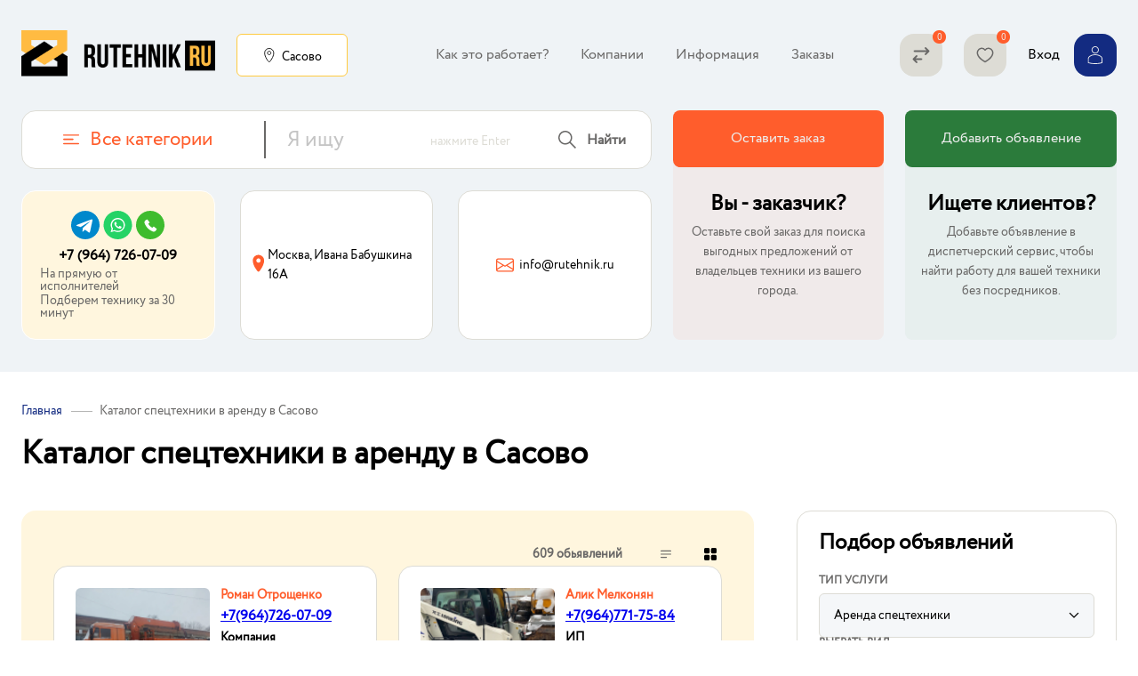

--- FILE ---
content_type: text/html; charset=utf-8
request_url: https://rutehnik.ru/arenda/c-sasovo/
body_size: 27435
content:
<!DOCTYPE html>
<html lang="ru">



    

    

    




<head >
    <script src="//code.jivo.ru/widget/Z0ezxLk52f" async></script>
    <meta name="yandex-verification" content="d80fecddb1a7ed25" />
<meta name="yandex-verification" content="27912f7f9692374c" />
<meta name="google-site-verification" content="t8KFv6lVahQVKLKmVteABHFtQQ0xVKyailCB2SH04fM" />
<meta name="google-site-verification" content="A5pFFRtBNf-Fx4dQnf2j3cNoUDjnGrweAbV535j2HzE" />
    <meta http-equiv="Content-Type" content="text/html; charset=utf-8"/>
    <meta name="viewport" content="width=device-width, initial-scale=1, maximum-scale=1" />
    <meta http-equiv="x-ua-compatible" content="IE=edge">
    <meta name="yandex-verification" content="dc47483b60eeac36" />


    <title>Каталог спецтехники в аренду в Сасово - цены на аренду спецтехники | Rutehnik</title>
    <meta name="keywords" content="Аренда спецтехники, Сасово, Услуги, Аренда, заказ, заказать" />
    <meta name="description" content="Каталог спецтехники в аренду в Сасово и области — объявления от частников на сайте «Rutehnik» без посредников. Прямые номера телефонов водителей, услуги предоставляются собственниками спецтехники." />
    <meta name="theme-color" content="#181818"/>

        <link rel="preconnect" href="/wa-data/public/site/themes/rutehnik/">
    <link rel="icon" href="/wa-data/public/site/themes/rutehnik/favicon.ico"/>
    <link rel="shortcut icon" href="/wa-data/public/site/themes/rutehnik/favicon.ico"/>
    <link rel="apple-touch-icon" href="/wa-data/public/site/themes/rutehnik/img/manifest/icon-192x192.png">
    <link rel="manifest" href="/wa-data/public/site/themes/rutehnik/manifest.json">
            <!-- rss -->
                <link rel="alternate" type="application/rss+xml" title="RuTehnik" href="https://rutehnik.ru/blog/rss/">    
    <!-- css -->
            <link rel="preload" href="/wa-data/public/site/themes/rutehnik/src/styles/font/stylesheet.css" as="style">
        <link href="/wa-data/public/site/themes/rutehnik/src/styles/font/stylesheet.css" rel="stylesheet" type="text/css"/>
        <link rel="preload" href="/wa-data/public/site/themes/rutehnik/dist/bundle.css" as="style">
    <link href="/wa-data/public/site/themes/rutehnik/dist/bundle.css?v1.1" rel="stylesheet" type="text/css"/>
    <link href="/wa-data/public/site/themes/rutehnik/dist/custom.css" rel="stylesheet" type="text/css"/>
    <link href="/wa-data/public/agrtehn/themes/rutehnik/default.agrtehn.css?v=1.3" rel="stylesheet" type="text/css"/>


    <!-- js -->
    <link rel="preload" href="/wa-data/public/site/themes/rutehnik/src/common/jquery/jquery-1.11.1.min.js" as="script">
    <script src="/wa-data/public/site/themes/rutehnik/src/common/jquery/jquery-1.11.1.min.js" ></script>
    <script defer data-js="bundle-js" data-url="/" data-theme-url="/wa-data/public/site/themes/rutehnik/" src="/wa-data/public/site/themes/rutehnik/dist/bundle.min.js"></script>
    <script src="/wa-data/public/agrtehn/themes/rutehnik/replace.js" ></script>
    <script src="/wa-data/public/agrtehn/themes/rutehnik/default.agrtehn.js?v=1.5" ></script>

             
        
        
    <!-- Yandex.Metrika counter -->
    
        <meta name="google-site-verification" content="wPGNLflAT-N4yz4dRwAiihQwsRiPlDhtMopcyiqcMa8" />
    

    
    <!--[if lt IE 9]>
    <script>
    document.createElement('header');
    document.createElement('nav');
    document.createElement('section');
    document.createElement('article');
    document.createElement('aside');
    document.createElement('footer');
    document.createElement('figure');
    document.createElement('hgroup');
    document.createElement('menu');
    </script>
    <![endif]-->

    <script>
        window.user = {
          name: ''
        }
    </script>

            <script defer src="/wa-data/public/site/themes/rutehnik/dist/category/category.min.js"></script>
                <link href="/wa-data/public/site/themes/rutehnik/dist/category/category.css" rel="stylesheet" type="text/css"/>
     
  

<style>
.icon {
    width: 20px;
    height: 20px;
    fill: #000; /* black color */
}

.icon.h-20 {
    width: 20px;
    height: 20px;
}
.icon.h-18 {
    width: 18px;
    height: 18px;
}
.icon.h-16 {
    width: 16px;
    height: 16px;
}
.icon.h-14 {
    width: 14px;
    height: 14px;
}
.icon.h-12 {
    width: 12px;
    height: 12px;
}
.icon.h-10 {
    width: 10px;
    height: 10px;
}
</style>

</head>


<body class="light-theme action-city" data-spa="false">
    
    
    
        <script type="text/javascript" >
            (function(m,e,t,r,i,k,a){m[i]=m[i]||function(){(m[i].a=m[i].a||[]).push(arguments)};
                m[i].l=1*new Date();
                for (var j = 0; j < document.scripts.length; j++) {if (document.scripts[j].src === r) { return; }}
                k=e.createElement(t),a=e.getElementsByTagName(t)[0],k.async=1,k.src=r,a.parentNode.insertBefore(k,a)})
            (window, document, "script", "https://mc.yandex.ru/metrika/tag.js", "ym");

            ym(90768963, "init", {
                clickmap:true,
                trackLinks:true,
                accurateTrackBounce:true,
                webvisor:true
            });
        </script>
        <noscript><div><img src="https://mc.yandex.ru/watch/90768963" style="position:absolute; left:-9999px;" alt="" /></div></noscript>
        <!-- /Yandex.Metrika counter -->
    


    
    
    
    
    
<header class="header bg-gray-2 pt-34 pb-36 mb-36">
    <div class="inner-wrap">
        <div class="header__top df ai-c jc-sb mb-34">
            <div class="header__logo df ai-c">

    <a href="/">
        <img src="/wa-data/public/site/themes/rutehnik/src/img/logo/logo.320.png" alt="RuTehnik" id="logo" width="218" height="52" />

    </a>
    

    <div class="header__regions ml-24">
    <div class="regions__btn df ai-c jc-c fz-14 px-28 py-14 c-black-1 bg-white-1 b-1 br-6 b-c-orange-1 h:bg-orange-2 c-p t:1" data-js="regions__btn">
        <span class="icon df ai-c jc-c bs-black-1 w-12 h-16 mr-6"><svg class="icon h-16"><use xlink:href='#icon_point'/></svg></span>
                <div class="regions__btn__text pt-4">Сасово</div>
    </div>
</div>
</div>
                        <div class="header__my df ai-c">
    <a href="/compare/" class="header__compare df mr-24" data-count="0" data-js="compares__counter" title="Страница сравнения">
    <span class="df ai-c jc-c px-14 py-14 w-48 bg-gray-4 h:bg-red-2 c-black-2 h:d-c-white-1 br-16 h-48 c-p t:1">
        <svg class="icon h-20"><use xlink:href='#icon_compare'/></svg>
    </span>
</a>

    <a href="/favorites/" class="header__favorite df" data-count="0" data-js="favorites__counter" title="Страница избранных">
    <span class="df ai-c jc-c px-14 py-14 w-48 bg-gray-4 h:bg-red-1 c-black-2 h:d-c-white-1 br-16 h-48 c-p t:1">
        <svg class="icon h-20"><use xlink:href='#icon_favorite'/></svg>
    </span>
</a>
    <div class="header__pages ml-24" data-js="header__pages">
    <span class="header__pages__btn df ai-c jc-c px-14 py-14 w-48 bg-blue-1 br-16 h-48" data-js="header__pages__btn"><svg class="icon h-20 t:1 d-c-white-1"><use xlink:href='#icon_pages'/></svg></span><ul class='header__pages__list ul df hidden' data-js="header__pages__list"><li class="header__pages__item px-18"><a href="/kak-eto-rabotaet/" class="td-n  c-black-2 h:c-red-2">Как это работает?</a></li><li class="header__pages__item px-18"><a href="/companies/" class="td-n  c-black-2 h:c-red-2">Компании</a></li><li class="header__pages__item px-18"><a href="/informatsiya/" class="td-n  c-black-2 h:c-red-2">Информация</a></li><li class="header__pages__item px-18"><a href="/orders/" class="td-n  c-black-2 h:c-red-2">Заказы</a></li></ul>

</div>    <div class="header__profile ml-24">

    
    

    

    
                            <a href="/login/" class="df ai-c fz14 c-black-1 td-n h:td-u">
            <span class="header__profile__text mr-16">Вход</span>
            <span class="header__profile__photo df ai-c jc-c px-14 py-14 w-48 bg-blue-1 br-16 h-48 d-c-white-1">
                <svg class="icon h-20"><use xlink:href='#icon_user'/></svg>
            </span>
        </a>
        
    
        
    </div>
</div>
        </div>

        <div class="header__bottom dg g-col-12 g-g-24">
            <div class="header__catandsearch g-span-7">
    <div class="header__catandsearch__wrap df ai-c bg-white-1 b-c-gray-4 b-1 br-16 b-c-gray-4">
        

    

    

    







<div class="header__categories mr-14 fs-0 px-22 py-22">

    <div class="header__categories__btn df ai-c">
        <div class="df ai-c header__categories__btn__span px-24 " data-js="header__categories__btn">
            <span class="icon df ai-c jc-c w-26 h-18 mr-12"><svg class="icon h-18 c-red-2"><use xlink:href='#icon_categories'/></svg></span>
            <div class="header__categories__btn__text c-red-2 fz-22 lh-20">Все категории</div>
        </div>

        

                    <div class="modal modal-header__categories" data-js="modal-header__categories">
                            <div class="header__categories__list pt-4" data-js="mobile__header__categories">
                <ul class="ul ul__1__lvl bg-white-1 b-1 b-c-gray-4 br-16">
                                        <li class="li__1__lvl mb-14 mb-l-0 lh-24 has-childs" data-js="mobile__header__category__parent">
                        <span class="px-26 df ai-c jc-sb">
                            <a href="/arenda/c-sasovo/" class="td-n fz-16 c-black-2">Аренда спецтехники</a>
                            <span class="icon df ai-c jc-c w-12 h-12 ml-24"><svg class="icon h-8 bs-black-1"><use xlink:href='#icon_arrow3'/></svg></span>                        </span>

                                                <div class="ul__2__lvl--wrap pl-4">
                            <ul class="ul ul__2__lvl bg-white-1 b-1 b-c-gray-4 br-16">
                                                                <li class="li__2__lvl mb-14 mb-l-0 lh-24">
                                    <span class="px-26 df ai-c jc-sb">
                                        <a href="/arenda/avtobetonosmesiteli/c-sasovo/" class="td-n fz-16 c-black-2">Автобетоносмесители</a>
                                    </span>
                                </li>
                                                                <li class="li__2__lvl mb-14 mb-l-0 lh-24">
                                    <span class="px-26 df ai-c jc-sb">
                                        <a href="/arenda/avtokrany/c-sasovo/" class="td-n fz-16 c-black-2">Автокраны</a>
                                    </span>
                                </li>
                                                                <li class="li__2__lvl mb-14 mb-l-0 lh-24">
                                    <span class="px-26 df ai-c jc-sb">
                                        <a href="/arenda/avtobetononasosy/c-sasovo/" class="td-n fz-16 c-black-2">Автобетононасосы</a>
                                    </span>
                                </li>
                                                                <li class="li__2__lvl mb-14 mb-l-0 lh-24">
                                    <span class="px-26 df ai-c jc-sb">
                                        <a href="/arenda/avtovyshki/c-sasovo/" class="td-n fz-16 c-black-2">Автовышки</a>
                                    </span>
                                </li>
                                                                <li class="li__2__lvl mb-14 mb-l-0 lh-24">
                                    <span class="px-26 df ai-c jc-sb">
                                        <a href="/arenda/assenizatory/c-sasovo/" class="td-n fz-16 c-black-2">Ассенизаторы</a>
                                    </span>
                                </li>
                                                                <li class="li__2__lvl mb-14 mb-l-0 lh-24">
                                    <span class="px-26 df ai-c jc-sb">
                                        <a href="/arenda/bashennye-krany/c-sasovo/" class="td-n fz-16 c-black-2">Башенные краны</a>
                                    </span>
                                </li>
                                                                <li class="li__2__lvl mb-14 mb-l-0 lh-24">
                                    <span class="px-26 df ai-c jc-sb">
                                        <a href="/arenda/benzovozy/c-sasovo/" class="td-n fz-16 c-black-2">Бензовозы</a>
                                    </span>
                                </li>
                                                                <li class="li__2__lvl mb-14 mb-l-0 lh-24">
                                    <span class="px-26 df ai-c jc-sb">
                                        <a href="/arenda/betonovozy/c-sasovo/" class="td-n fz-16 c-black-2">Бетоновозы</a>
                                    </span>
                                </li>
                                                                <li class="li__2__lvl mb-14 mb-l-0 lh-24">
                                    <span class="px-26 df ai-c jc-sb">
                                        <a href="/arenda/buldozery/c-sasovo/" class="td-n fz-16 c-black-2">Бульдозеры</a>
                                    </span>
                                </li>
                                                                <li class="li__2__lvl mb-14 mb-l-0 lh-24">
                                    <span class="px-26 df ai-c jc-sb">
                                        <a href="/arenda/betonoukladchiki/c-sasovo/" class="td-n fz-16 c-black-2">Бетоноукладчики</a>
                                    </span>
                                </li>
                                                                <li class="li__2__lvl mb-14 mb-l-0 lh-24">
                                    <span class="px-26 df ai-c jc-sb">
                                        <a href="/arenda/burovye-ustanovki/c-sasovo/" class="td-n fz-16 c-black-2">Буровые установки</a>
                                    </span>
                                </li>
                                                                <li class="li__2__lvl mb-14 mb-l-0 lh-24">
                                    <span class="px-26 df ai-c jc-sb">
                                        <a href="/arenda/vilochnye-pogruzchiki/c-sasovo/" class="td-n fz-16 c-black-2">Вилочные погрузчики</a>
                                    </span>
                                </li>
                                                                <li class="li__2__lvl mb-14 mb-l-0 lh-24">
                                    <span class="px-26 df ai-c jc-sb">
                                        <a href="/arenda/vodovozy/c-sasovo/" class="td-n fz-16 c-black-2">Водовозы</a>
                                    </span>
                                </li>
                                                                <li class="li__2__lvl mb-14 mb-l-0 lh-24">
                                    <span class="px-26 df ai-c jc-sb">
                                        <a href="/arenda/gidromoloty/c-sasovo/" class="td-n fz-16 c-black-2">Гидромолоты</a>
                                    </span>
                                </li>
                                                                <li class="li__2__lvl mb-14 mb-l-0 lh-24">
                                    <span class="px-26 df ai-c jc-sb">
                                        <a href="/arenda/greydery/c-sasovo/" class="td-n fz-16 c-black-2">Грейдеры</a>
                                    </span>
                                </li>
                                                                <li class="li__2__lvl mb-14 mb-l-0 lh-24">
                                    <span class="px-26 df ai-c jc-sb">
                                        <a href="/arenda/greyfery/c-sasovo/" class="td-n fz-16 c-black-2">Грейферы</a>
                                    </span>
                                </li>
                                                                <li class="li__2__lvl mb-14 mb-l-0 lh-24">
                                    <span class="px-26 df ai-c jc-sb">
                                        <a href="/arenda/grokhoty/c-sasovo/" class="td-n fz-16 c-black-2">Грохоты</a>
                                    </span>
                                </li>
                                                                <li class="li__2__lvl mb-14 mb-l-0 lh-24">
                                    <span class="px-26 df ai-c jc-sb">
                                        <a href="/arenda/gusenichnye-krany/c-sasovo/" class="td-n fz-16 c-black-2">Гусеничные краны</a>
                                    </span>
                                </li>
                                                                <li class="li__2__lvl mb-14 mb-l-0 lh-24">
                                    <span class="px-26 df ai-c jc-sb">
                                        <a href="/arenda/dlinnomery/c-sasovo/" class="td-n fz-16 c-black-2">Длинномеры</a>
                                    </span>
                                </li>
                                                                <li class="li__2__lvl mb-14 mb-l-0 lh-24">
                                    <span class="px-26 df ai-c jc-sb">
                                        <a href="/arenda/dorozhnye-katki/c-sasovo/" class="td-n fz-16 c-black-2">Дорожные катки</a>
                                    </span>
                                </li>
                                                                <li class="li__2__lvl mb-14 mb-l-0 lh-24">
                                    <span class="px-26 df ai-c jc-sb">
                                        <a href="/arenda/dorozhnye-frezy/c-sasovo/" class="td-n fz-16 c-black-2">Дорожные фрезы</a>
                                    </span>
                                </li>
                                                                <li class="li__2__lvl mb-14 mb-l-0 lh-24">
                                    <span class="px-26 df ai-c jc-sb">
                                        <a href="/arenda/drobilki/c-sasovo/" class="td-n fz-16 c-black-2">Дробилки</a>
                                    </span>
                                </li>
                                                                <li class="li__2__lvl mb-14 mb-l-0 lh-24">
                                    <span class="px-26 df ai-c jc-sb">
                                        <a href="/arenda/ilososy/c-sasovo/" class="td-n fz-16 c-black-2">Илососы</a>
                                    </span>
                                </li>
                                                                <li class="li__2__lvl mb-14 mb-l-0 lh-24">
                                    <span class="px-26 df ai-c jc-sb">
                                        <a href="/arenda/kompressory/c-sasovo/" class="td-n fz-16 c-black-2">Компрессоры</a>
                                    </span>
                                </li>
                                                                <li class="li__2__lvl mb-14 mb-l-0 lh-24">
                                    <span class="px-26 df ai-c jc-sb">
                                        <a href="/arenda/mini-pogruzchiki/c-sasovo/" class="td-n fz-16 c-black-2">Мини-погрузчики</a>
                                    </span>
                                </li>
                                                                <li class="li__2__lvl mb-14 mb-l-0 lh-24">
                                    <span class="px-26 df ai-c jc-sb">
                                        <a href="/arenda/mini-ekskavatory/c-sasovo/" class="td-n fz-16 c-black-2">Мини-экскаваторы</a>
                                    </span>
                                </li>
                                                                <li class="li__2__lvl mb-14 mb-l-0 lh-24">
                                    <span class="px-26 df ai-c jc-sb">
                                        <a href="/arenda/manipulyatory/c-sasovo/" class="td-n fz-16 c-black-2">Манипуляторы</a>
                                    </span>
                                </li>
                                                                <li class="li__2__lvl mb-14 mb-l-0 lh-24">
                                    <span class="px-26 df ai-c jc-sb">
                                        <a href="/arenda/podemniki/c-sasovo/" class="td-n fz-16 c-black-2">Подъемники</a>
                                    </span>
                                </li>
                                                                <li class="li__2__lvl mb-14 mb-l-0 lh-24">
                                    <span class="px-26 df ai-c jc-sb">
                                        <a href="/arenda/polivomoechnye-mashiny/c-sasovo/" class="td-n fz-16 c-black-2">Поливомоечные машины</a>
                                    </span>
                                </li>
                                                                <li class="li__2__lvl mb-14 mb-l-0 lh-24">
                                    <span class="px-26 df ai-c jc-sb">
                                        <a href="/arenda/richtraki/c-sasovo/" class="td-n fz-16 c-black-2">Ричтраки</a>
                                    </span>
                                </li>
                                                                <li class="li__2__lvl mb-14 mb-l-0 lh-24">
                                    <span class="px-26 df ai-c jc-sb">
                                        <a href="/arenda/samosvaly/c-sasovo/" class="td-n fz-16 c-black-2">Самосвалы</a>
                                    </span>
                                </li>
                                                                <li class="li__2__lvl mb-14 mb-l-0 lh-24">
                                    <span class="px-26 df ai-c jc-sb">
                                        <a href="/arenda/svaeboynye-mashiny/c-sasovo/" class="td-n fz-16 c-black-2">Сваебойные машины</a>
                                    </span>
                                </li>
                                                                <li class="li__2__lvl mb-14 mb-l-0 lh-24">
                                    <span class="px-26 df ai-c jc-sb">
                                        <a href="/arenda/tonar/c-sasovo/" class="td-n fz-16 c-black-2">Тонары</a>
                                    </span>
                                </li>
                                                                <li class="li__2__lvl mb-14 mb-l-0 lh-24">
                                    <span class="px-26 df ai-c jc-sb">
                                        <a href="/arenda/teleskopicheskie-pogruzchiki/c-sasovo/" class="td-n fz-16 c-black-2">Телескопические погрузчики</a>
                                    </span>
                                </li>
                                                                <li class="li__2__lvl mb-14 mb-l-0 lh-24">
                                    <span class="px-26 df ai-c jc-sb">
                                        <a href="/arenda/traly-i-nizkoramnye-platformy/c-sasovo/" class="td-n fz-16 c-black-2">Тралы и низкорамные платформы</a>
                                    </span>
                                </li>
                                                                <li class="li__2__lvl mb-14 mb-l-0 lh-24">
                                    <span class="px-26 df ai-c jc-sb">
                                        <a href="/arenda/traktory/c-sasovo/" class="td-n fz-16 c-black-2">Тракторы</a>
                                    </span>
                                </li>
                                                                <li class="li__2__lvl mb-14 mb-l-0 lh-24">
                                    <span class="px-26 df ai-c jc-sb">
                                        <a href="/arenda/transheekopatel/c-sasovo/" class="td-n fz-16 c-black-2">Траншеекопатели</a>
                                    </span>
                                </li>
                                                                <li class="li__2__lvl mb-14 mb-l-0 lh-24">
                                    <span class="px-26 df ai-c jc-sb">
                                        <a href="/arenda/frontalnyy-pogruzchik/c-sasovo/" class="td-n fz-16 c-black-2">Фронтальный погрузчик</a>
                                    </span>
                                </li>
                                                                <li class="li__2__lvl mb-14 mb-l-0 lh-24">
                                    <span class="px-26 df ai-c jc-sb">
                                        <a href="/arenda/tsementovozy/c-sasovo/" class="td-n fz-16 c-black-2">Цементовозы</a>
                                    </span>
                                </li>
                                                                <li class="li__2__lvl mb-14 mb-l-0 lh-24">
                                    <span class="px-26 df ai-c jc-sb">
                                        <a href="/arenda/ekskavatory-pogruzchiki/c-sasovo/" class="td-n fz-16 c-black-2">Экскаваторы-погрузчики</a>
                                    </span>
                                </li>
                                                                <li class="li__2__lvl mb-14 mb-l-0 lh-24">
                                    <span class="px-26 df ai-c jc-sb">
                                        <a href="/arenda/evakuatory/c-sasovo/" class="td-n fz-16 c-black-2">Эвакуаторы</a>
                                    </span>
                                </li>
                                                                <li class="li__2__lvl mb-14 mb-l-0 lh-24">
                                    <span class="px-26 df ai-c jc-sb">
                                        <a href="/arenda/ekskavatory/c-sasovo/" class="td-n fz-16 c-black-2">Экскаваторы</a>
                                    </span>
                                </li>
                                                                <li class="li__2__lvl mb-14 mb-l-0 lh-24">
                                    <span class="px-26 df ai-c jc-sb">
                                        <a href="/arenda/elektropogruzchiki/c-sasovo/" class="td-n fz-16 c-black-2">Электропогрузчики</a>
                                    </span>
                                </li>
                                                                <li class="li__2__lvl mb-14 mb-l-0 lh-24">
                                    <span class="px-26 df ai-c jc-sb">
                                        <a href="/arenda/shalandy/c-sasovo/" class="td-n fz-16 c-black-2">Шаланды</a>
                                    </span>
                                </li>
                                                                <li class="li__2__lvl mb-14 mb-l-0 lh-24">
                                    <span class="px-26 df ai-c jc-sb">
                                        <a href="/arenda/kharvestery/c-sasovo/" class="td-n fz-16 c-black-2">Харвестеры</a>
                                    </span>
                                </li>
                                                                <li class="li__2__lvl mb-14 mb-l-0 lh-24">
                                    <span class="px-26 df ai-c jc-sb">
                                        <a href="/arenda/yamobury/c-sasovo/" class="td-n fz-16 c-black-2">Ямобуры</a>
                                    </span>
                                </li>
                                                            </ul>
                        </div>
                                            </li>
                                        <li class="li__1__lvl mb-14 mb-l-0 lh-24 has-childs" data-js="mobile__header__category__parent">
                        <span class="px-26 df ai-c jc-sb">
                            <a href="/uslugi/c-sasovo/" class="td-n fz-16 c-black-2">Услуги</a>
                            <span class="icon df ai-c jc-c w-12 h-12 ml-24"><svg class="icon h-8 bs-black-1"><use xlink:href='#icon_arrow3'/></svg></span>                        </span>

                                                <div class="ul__2__lvl--wrap pl-4">
                            <ul class="ul ul__2__lvl bg-white-1 b-1 b-c-gray-4 br-16">
                                                                <li class="li__2__lvl mb-14 mb-l-0 lh-24">
                                    <span class="px-26 df ai-c jc-sb">
                                        <a href="/uslugi/vyvoz-grunta/c-sasovo/" class="td-n fz-16 c-black-2">Вывоз грунта</a>
                                    </span>
                                </li>
                                                                <li class="li__2__lvl mb-14 mb-l-0 lh-24">
                                    <span class="px-26 df ai-c jc-sb">
                                        <a href="/uslugi/vyvoz-musora/c-sasovo/" class="td-n fz-16 c-black-2">Вывоз мусора</a>
                                    </span>
                                </li>
                                                                <li class="li__2__lvl mb-14 mb-l-0 lh-24">
                                    <span class="px-26 df ai-c jc-sb">
                                        <a href="/uslugi/vyvoz-snega/c-sasovo/" class="td-n fz-16 c-black-2">Вывоз снега</a>
                                    </span>
                                </li>
                                                            </ul>
                        </div>
                                            </li>
                                        <li class="li__1__lvl mb-14 mb-l-0 lh-24 has-childs" data-js="mobile__header__category__parent">
                        <span class="px-26 df ai-c jc-sb">
                            <a href="/postavka-nerudnykh-materialov/c-sasovo/" class="td-n fz-16 c-black-2">Нерудные материалы</a>
                            <span class="icon df ai-c jc-c w-12 h-12 ml-24"><svg class="icon h-8 bs-black-1"><use xlink:href='#icon_arrow3'/></svg></span>                        </span>

                                                <div class="ul__2__lvl--wrap pl-4">
                            <ul class="ul ul__2__lvl bg-white-1 b-1 b-c-gray-4 br-16">
                                                                <li class="li__2__lvl mb-14 mb-l-0 lh-24">
                                    <span class="px-26 df ai-c jc-sb">
                                        <a href="/postavka-nerudnykh-materialov/pesok/c-sasovo/" class="td-n fz-16 c-black-2">Песок оптом</a>
                                    </span>
                                </li>
                                                                <li class="li__2__lvl mb-14 mb-l-0 lh-24">
                                    <span class="px-26 df ai-c jc-sb">
                                        <a href="/postavka-nerudnykh-materialov/graviy/c-sasovo/" class="td-n fz-16 c-black-2">Гравий оптом</a>
                                    </span>
                                </li>
                                                                <li class="li__2__lvl mb-14 mb-l-0 lh-24">
                                    <span class="px-26 df ai-c jc-sb">
                                        <a href="/postavka-nerudnykh-materialov/shcheben/c-sasovo/" class="td-n fz-16 c-black-2">Щебень оптом</a>
                                    </span>
                                </li>
                                                                <li class="li__2__lvl mb-14 mb-l-0 lh-24">
                                    <span class="px-26 df ai-c jc-sb">
                                        <a href="/postavka-nerudnykh-materialov/grunt/c-sasovo/" class="td-n fz-16 c-black-2">Грунт оптом</a>
                                    </span>
                                </li>
                                                            </ul>
                        </div>
                                            </li>
                                    </ul>

                                    <div data-js="header__categories__btn--close" class="header__categories__btn--close df ai-c jc-c w-48 h-48 b-1 b-c-gray-4 br-full bg-white-1 c-black-1">
                        <svg class="icon h-12"><use xlink:href='#icon_close'/></svg>
                    </div>
                            </div>
        
            </div>
        


    </div>

</div>
        

    

    

    





<div class="header__search w-full pr-22 t:1" data-js="header__search__form">

    <form class="header__search__form df ai-c" method="get" action="/search/">
        <div class="search__form__field w-full t:1">
            <input class="search__form__input" type="search" name="search" placeholder="Я ищу" aria-label="Search input" autocomplete="off"/>
            <div class="search__form__field--info">нажмите Enter</div>
            <div class="search__form__field--close icon df ai-c jc-c w-20 h-20 c-black-2" data-js="header__search__btn__close"><svg class="icon w-16 h-16"><use xlink:href='#icon_close'/></svg></div>
        </div>
        <button class="search__form__btn df ai-c bg-white-1 ml-24" data-js="header__search__btn__open" aria-label="Search button">
            <span class="icon df ai-c jc-c w-20 h-20 c-black-2 mr-12"><svg class="icon h-20"><use xlink:href='#icon_search'/></svg></span>
            <span class="search__form__btn__text fz-16 fw-600 ff-r c-black-2 t:1">Найти</span>        </button>
    </form>

</div>
    </div>


    </div>
            <div class="header__buttons dg ai-s g-span-5">
    <div class="header__buttons__wrap dg g-col-2 g-g-24">
        <div class="left df fd-c bg-red-3 br-8 pb-28">
            <a href="/order/edit/" class="w-full py-24 ta-c td-n d-c-white-1 bg-red-2 h:bg-red-4 br-8 mb-30 t:1">Оставить заказ</a>
            <span class="fz-24 fw-600 ta-c lh-24 mb-8 c-black-1">Вы - заказчик?</span>
            <p class="fz-14 ta-c lh-22 c-black-2 px-14">Оставьте свой заказ для поиска выгодных предложений от владельцев техники из вашего города.</p>
        </div>
        <div class="right df fd-c bg-green-2 br-8 pb-28">
            <a href="/my/my-advert/" class="w-full py-24 ta-c td-n d-c-white-1 bg-green-1 h:bg-green-5 br-8 mb-30 t:1">Добавить объявление</a>
            <span class="fz-24 fw-600 ta-c lh-24 mb-8 c-black-1">Ищете клиентов?</span>
            <p class="fz-14 ta-c lh-22 c-black-2 px-14">Добавьте объявление в диспетчерский сервис, чтобы найти работу для вашей техники без посредников.</p>
        </div>
    </div>
</div>

                            <ul class="header__adv__list mt-16">
    <li class="header__adv__list__item px-20 py-22 bg-orange-5 b-1 br-16 b-c-white-1 df ai-c jc-c">
        <div class="header__adv__list__item--top df ai-c fd-c c-black-1">
            <div>
                <a target="_blank" href="https://t.me/+79647260709" style="display: inline-flex;">
                    <img src="/wa-data/public/site/themes/rutehnik/img/icon-telegram.svg">
                </a>
                <a target="_blank" href="whatsapp://send?phone=+79647260709" style="display: inline-flex;">
                    <img src="/wa-data/public/site/themes/rutehnik/img/icon-whatsapp.svg">
                </a>
                <a href="tel:+79647260709" style="display: inline-flex;">
                    <img src="/wa-data/public/site/themes/rutehnik/img/icon-phone.svg">
                </a>
            </div>
            <div class="fz-16 lh-22 fw-600 mt-4"><a href="tel:+79647260709" class="c-black-1 td-n">+7 (964) 726-07-09</a></div>
            <div class="fz-14 c-black-2 mt-2">Спецтехника на прямую от исполнителей</div>
            <div class="fz-14 c-black-2 mt-2">Подберем технику за 30 минут</div>
        </div>
    </li>
</ul>
                    </div>
    </div>
</header>





    <!-- APP CONTENT -->
    <main id="APP" class="maincontent mb-36 ovf-x-h">
        
            <div class="inner-wrap">


    

    

    







    

    

    




<div class="breadcrumbs-wrap"><div class="breadcrumbs mb-42"><ul class="ul df ai-c scroll-x pb-4 ws-n"><li><a href="/" class="a-h">Главная</a></li><li><span>Каталог спецтехники в аренду в Сасово

</span></li></ul><div class="mt-16 df ai-c fw-w"><h1 class="fz-36 lh-42 fw-600 c-black-1 mr-16 ">Каталог спецтехники в аренду в Сасово

</h1></div></div></div>
 


<div class="content__container ">
    <div class="content">
        

    

    

    










    
<form class="adverts__sorting__form form px-36 py-34 b-1 b-c-gray-4 br-16 mb-22"
      data-js="adverts__sorting__form"
      data-js-action="/filter-list/"
      data-js-pageType="adverts"
>
    <div class="form__title fz-24 lh-24 fw-600 c-black-1">
                    Подбор объявлений
            </div>

    

    <div class="form__fields mt-24"  data-js="sorting__form--toggle-target">

        <div class="form__field form__field--main">
            <div class="form__field__title df tt-u c-black-2 fz-12 lh-12 fw-600 mb-8 p-r">
                Тип услуги
                <div class="form__field__message dib tt-n fz-12 ml-a"></div>
                <div class="form__field__error dib tt-n fz-12 c-red-1 ml-a p-a right-0 bottom-0"></div>
            </div>

            <div class="ui fluid dropdown bg-gray-1 b-1 b-c-gray-4 br-6" data-js-field-name="category">
                <input type="hidden" name="category">
                <i class="dropdown__icon df ai-c jc-c w-16 h-16 px-2 py-2 c-black-1"><svg class="h-14"><use xlink:href='#icon_arrow'/></svg></i>

                                            <div class="dropdown__text text fz-14 lh-16 px-24 py-24 pr-30">Аренда спецтехники</div>
                    
                <div class="dropdown__menu menu">
                                        <div class="dropdown__item item selected" data-value="6">
                        Аренда спецтехники
                    </div>
                                        <div class="dropdown__item item " data-value="213">
                        Услуги
                    </div>
                                        <div class="dropdown__item item " data-value="218">
                        Нерудные материалы
                    </div>
                                    </div>
            </div>

        </div>



        <div class="form__field form__field--category">
            <div class="form__field__title df tt-u c-black-2 fz-12 lh-12 fw-600 mb-8 p-r">
                Выбрать вид
                <div class="form__field__message dib tt-n fz-12 ml-a"></div>
                <div class="form__field__error dib tt-n fz-12 c-red-1 ml-a p-a right-0 bottom-0"></div>
            </div>

            <div class="ui floating search fluid dropdown  bg-gray-1 b-1 b-c-gray-4 br-6" data-js-field-name="subCategory">
                <input type="hidden" name="subcategory">
                <i class="dropdown__icon df ai-c jc-c w-16 h-16 px-2 py-2 c-black-1"><svg class="h-14"><use xlink:href='#icon_arrow'/></svg></i>

                                    <div class="dropdown__text default text fz-14 lh-16 px-24 py-24 pr-30">Выбрать вид</div>
                
                <input id="sorting_subcategory_id" class="search" autocomplete="off" tabindex="0">
                <label class="p-a zi--1 w-0 h-0 ovf-h" for="sorting_subcategory_id">label for sorting subcategory input</label>

                <div class="dropdown__menu menu">
                                                                        <div class="dropdown__item item " data-value="237">
                                Автобетоносмесители
                            </div>
                                                    <div class="dropdown__item item " data-value="117">
                                Автокраны
                            </div>
                                                    <div class="dropdown__item item " data-value="116">
                                Автобетононасосы
                            </div>
                                                    <div class="dropdown__item item " data-value="113">
                                Автовышки
                            </div>
                                                    <div class="dropdown__item item " data-value="119">
                                Ассенизаторы
                            </div>
                                                    <div class="dropdown__item item " data-value="226">
                                Башенные краны
                            </div>
                                                    <div class="dropdown__item item " data-value="120">
                                Бензовозы
                            </div>
                                                    <div class="dropdown__item item " data-value="122">
                                Бетоновозы
                            </div>
                                                    <div class="dropdown__item item " data-value="123">
                                Бульдозеры
                            </div>
                                                    <div class="dropdown__item item " data-value="239">
                                Бетоноукладчики
                            </div>
                                                    <div class="dropdown__item item " data-value="233">
                                Буровые установки
                            </div>
                                                    <div class="dropdown__item item " data-value="229">
                                Вилочные погрузчики
                            </div>
                                                    <div class="dropdown__item item " data-value="245">
                                Водовозы
                            </div>
                                                    <div class="dropdown__item item " data-value="124">
                                Гидромолоты
                            </div>
                                                    <div class="dropdown__item item " data-value="125">
                                Грейдеры
                            </div>
                                                    <div class="dropdown__item item " data-value="127">
                                Грейферы
                            </div>
                                                    <div class="dropdown__item item " data-value="248">
                                Грохоты
                            </div>
                                                    <div class="dropdown__item item " data-value="227">
                                Гусеничные краны
                            </div>
                                                    <div class="dropdown__item item " data-value="240">
                                Длинномеры
                            </div>
                                                    <div class="dropdown__item item " data-value="128">
                                Дорожные катки
                            </div>
                                                    <div class="dropdown__item item " data-value="236">
                                Дорожные фрезы
                            </div>
                                                    <div class="dropdown__item item " data-value="247">
                                Дробилки
                            </div>
                                                    <div class="dropdown__item item " data-value="241">
                                Илососы
                            </div>
                                                    <div class="dropdown__item item " data-value="242">
                                Компрессоры
                            </div>
                                                    <div class="dropdown__item item " data-value="73">
                                Мини-погрузчики
                            </div>
                                                    <div class="dropdown__item item " data-value="84">
                                Мини-экскаваторы
                            </div>
                                                    <div class="dropdown__item item " data-value="112">
                                Манипуляторы
                            </div>
                                                    <div class="dropdown__item item " data-value="243">
                                Подъемники
                            </div>
                                                    <div class="dropdown__item item " data-value="244">
                                Поливомоечные машины
                            </div>
                                                    <div class="dropdown__item item " data-value="232">
                                Ричтраки
                            </div>
                                                    <div class="dropdown__item item " data-value="114">
                                Самосвалы
                            </div>
                                                    <div class="dropdown__item item " data-value="234">
                                Сваебойные машины
                            </div>
                                                    <div class="dropdown__item item " data-value="246">
                                Тонары
                            </div>
                                                    <div class="dropdown__item item " data-value="228">
                                Телескопические погрузчики
                            </div>
                                                    <div class="dropdown__item item " data-value="133">
                                Тралы и низкорамные платформы
                            </div>
                                                    <div class="dropdown__item item " data-value="129">
                                Тракторы
                            </div>
                                                    <div class="dropdown__item item " data-value="224">
                                Траншеекопатели
                            </div>
                                                    <div class="dropdown__item item " data-value="130">
                                Фронтальный погрузчик
                            </div>
                                                    <div class="dropdown__item item " data-value="238">
                                Цементовозы
                            </div>
                                                    <div class="dropdown__item item " data-value="111">
                                Экскаваторы-погрузчики
                            </div>
                                                    <div class="dropdown__item item " data-value="131">
                                Эвакуаторы
                            </div>
                                                    <div class="dropdown__item item " data-value="132">
                                Экскаваторы
                            </div>
                                                    <div class="dropdown__item item " data-value="231">
                                Электропогрузчики
                            </div>
                                                    <div class="dropdown__item item " data-value="235">
                                Шаланды
                            </div>
                                                    <div class="dropdown__item item " data-value="249">
                                Харвестеры
                            </div>
                                                    <div class="dropdown__item item " data-value="134">
                                Ямобуры
                            </div>
                                                            </div>

            </div>

        </div>


        <div class="form__field form__field--region">
            <div class="form__field__title df tt-u c-black-2 fz-12 lh-12 fw-600 mb-8 p-r">
                Регион
                <div class="form__field__message dib tt-n fz-12 ml-a"></div>
                <div class="form__field__error dib tt-n fz-12 c-red-1 ml-a p-a right-0 bottom-0"></div>
            </div>

            <div class="ui floating search fluid dropdown  bg-gray-1 b-1 b-c-gray-4 br-6" data-js-field-name="region">
                <input type="hidden" name="region">
                <i class="dropdown__icon df ai-c jc-c w-16 h-16 px-2 py-2 c-black-1"><svg class="h-14"><use xlink:href='#icon_arrow'/></svg></i>

                                    <div class="dropdown__text text fz-14 lh-16 px-24 py-24 pr-30">Рязанская область</div>
                
                <input id="sorting_region_id" class="search" autocomplete="off" tabindex="0">
                <label class="p-a zi--1 w-0 h-0 ovf-h" for="sorting_region_id">label for sorting region input</label>

                                    <div class="dropdown__menu menu">
                                            <div class="dropdown__item item " data-value="33">
                            Владимирская область
                        </div>
                                            <div class="dropdown__item item " data-value="40">
                            Калужская область
                        </div>
                                            <div class="dropdown__item item " data-value="50">
                            Московская область
                        </div>
                                            <div class="dropdown__item item selected" data-value="62">
                            Рязанская область
                        </div>
                                            <div class="dropdown__item item " data-value="67">
                            Смоленская область
                        </div>
                                            <div class="dropdown__item item " data-value="69">
                            Тверская область
                        </div>
                                            <div class="dropdown__item item " data-value="71">
                            Тульская область
                        </div>
                                            <div class="dropdown__item item " data-value="77">
                            Москва
                        </div>
                                        </div>
                            </div>

        </div>


        <div class="form__field form__field--city">
            <div class="form__field__title df tt-u c-black-2 fz-12 lh-12 fw-600 mb-8 p-r">
                Город/район
                <div class="form__field__message dib tt-n fz-12 ml-a"></div>
                <div class="form__field__error dib tt-n fz-12 c-red-1 ml-a p-a right-0 bottom-0"></div>
            </div>

            <div class="ui fluid dropdown  bg-gray-1 b-1 b-c-gray-4 br-6" data-js-field-name="city">
                <input type="hidden" name="city">
                <i class="dropdown__icon df ai-c jc-c w-16 h-16 px-2 py-2 c-black-1"><svg class="h-14"><use xlink:href='#icon_arrow'/></svg></i>

                                    <div class="dropdown__text text fz-14 lh-16 px-24 py-24 pr-30">Сасово</div>
                
                                    <div class="dropdown__menu menu">
                                                    <div class="dropdown__item item " data-value="764">
                                Касимов
                            </div>
                                                    <div class="dropdown__item item " data-value="765">
                                Кораблино
                            </div>
                                                    <div class="dropdown__item item " data-value="766">
                                Михайлов
                            </div>
                                                    <div class="dropdown__item item " data-value="767">
                                Новомичуринск
                            </div>
                                                    <div class="dropdown__item item " data-value="768">
                                Рыбное
                            </div>
                                                    <div class="dropdown__item item " data-value="769">
                                Ряжск
                            </div>
                                                    <div class="dropdown__item item " data-value="770">
                                Рязань
                            </div>
                                                    <div class="dropdown__item item selected" data-value="771">
                                Сасово
                            </div>
                                                    <div class="dropdown__item item " data-value="772">
                                Скопин
                            </div>
                                                    <div class="dropdown__item item " data-value="773">
                                Спас-Клепики
                            </div>
                                                    <div class="dropdown__item item " data-value="774">
                                Спасск-Рязанский
                            </div>
                                                    <div class="dropdown__item item " data-value="775">
                                Шацк
                            </div>
                                            </div>
                            </div>
        </div>

        <label class="form__field form__field--submit df ai-c">
            <button class="disabled btn fz-14 lh-16 fw-600 ta-c db w-full c-black-1 bg-orange-1 h:bg-orange-6 b-1 b-c-orange-1 br-6 c-p bs-bb px-16 py-24 t:1">Показать</button>
        </label>

        
    </div>

            

    

    

    




<div class="mt-36">
    <ul class="sorting__categories features ul dg g-col-3 g-col-3-mda g-col-2-sm g-col-1-min g-r-24 g-g-24">
                <li class="w-full">
            <a href="/arenda/avtobetonosmesiteli/c-sasovo/" class="sorting__categories__item fz-16 lh-20 td-n c-black-1 h:c-blue-1 ovf-h">
                <span class="sorting__categories__item__key">Автобетоносмесители</span>
                <span class="sorting__categories__item__divider"></span>
                <span class="sorting__categories__item__value">1</span>
            </a>
        </li>
                <li class="w-full">
            <a href="/arenda/avtokrany/c-sasovo/" class="sorting__categories__item fz-16 lh-20 td-n c-black-1 h:c-blue-1 ovf-h">
                <span class="sorting__categories__item__key">Автокраны</span>
                <span class="sorting__categories__item__divider"></span>
                <span class="sorting__categories__item__value">15</span>
            </a>
        </li>
                <li class="w-full">
            <a href="/arenda/avtobetononasosy/c-sasovo/" class="sorting__categories__item fz-16 lh-20 td-n c-black-1 h:c-blue-1 ovf-h">
                <span class="sorting__categories__item__key">Автобетононасосы</span>
                <span class="sorting__categories__item__divider"></span>
                <span class="sorting__categories__item__value">8</span>
            </a>
        </li>
                <li class="w-full">
            <a href="/arenda/avtovyshki/c-sasovo/" class="sorting__categories__item fz-16 lh-20 td-n c-black-1 h:c-blue-1 ovf-h">
                <span class="sorting__categories__item__key">Автовышки</span>
                <span class="sorting__categories__item__divider"></span>
                <span class="sorting__categories__item__value">64</span>
            </a>
        </li>
                <li class="w-full">
            <a href="/arenda/assenizatory/c-sasovo/" class="sorting__categories__item fz-16 lh-20 td-n c-black-1 h:c-blue-1 ovf-h">
                <span class="sorting__categories__item__key">Ассенизаторы</span>
                <span class="sorting__categories__item__divider"></span>
                <span class="sorting__categories__item__value">8</span>
            </a>
        </li>
                <li class="w-full">
            <a href="/arenda/bashennye-krany/c-sasovo/" class="sorting__categories__item fz-16 lh-20 td-n c-black-1 h:c-blue-1 ovf-h">
                <span class="sorting__categories__item__key">Башенные краны</span>
                <span class="sorting__categories__item__divider"></span>
                <span class="sorting__categories__item__value">1</span>
            </a>
        </li>
                <li class="w-full">
            <a href="/arenda/benzovozy/c-sasovo/" class="sorting__categories__item fz-16 lh-20 td-n c-black-1 h:c-blue-1 ovf-h">
                <span class="sorting__categories__item__key">Бензовозы</span>
                <span class="sorting__categories__item__divider"></span>
                <span class="sorting__categories__item__value">6</span>
            </a>
        </li>
                <li class="w-full">
            <a href="/arenda/betonovozy/c-sasovo/" class="sorting__categories__item fz-16 lh-20 td-n c-black-1 h:c-blue-1 ovf-h">
                <span class="sorting__categories__item__key">Бетоновозы</span>
                <span class="sorting__categories__item__divider"></span>
                <span class="sorting__categories__item__value">6</span>
            </a>
        </li>
                <li class="w-full">
            <a href="/arenda/buldozery/c-sasovo/" class="sorting__categories__item fz-16 lh-20 td-n c-black-1 h:c-blue-1 ovf-h">
                <span class="sorting__categories__item__key">Бульдозеры</span>
                <span class="sorting__categories__item__divider"></span>
                <span class="sorting__categories__item__value">9</span>
            </a>
        </li>
                <li class="w-full">
            <a href="/arenda/betonoukladchiki/c-sasovo/" class="sorting__categories__item fz-16 lh-20 td-n c-black-1 h:c-blue-1 ovf-h">
                <span class="sorting__categories__item__key">Бетоноукладчики</span>
                <span class="sorting__categories__item__divider"></span>
                <span class="sorting__categories__item__value">1</span>
            </a>
        </li>
                <li class="w-full">
            <a href="/arenda/burovye-ustanovki/c-sasovo/" class="sorting__categories__item fz-16 lh-20 td-n c-black-1 h:c-blue-1 ovf-h">
                <span class="sorting__categories__item__key">Буровые установки</span>
                <span class="sorting__categories__item__divider"></span>
                <span class="sorting__categories__item__value">1</span>
            </a>
        </li>
                <li class="w-full">
            <a href="/arenda/vilochnye-pogruzchiki/c-sasovo/" class="sorting__categories__item fz-16 lh-20 td-n c-black-1 h:c-blue-1 ovf-h">
                <span class="sorting__categories__item__key">Вилочные погрузчики</span>
                <span class="sorting__categories__item__divider"></span>
                <span class="sorting__categories__item__value">1</span>
            </a>
        </li>
                <li class="w-full">
            <a href="/arenda/vodovozy/c-sasovo/" class="sorting__categories__item fz-16 lh-20 td-n c-black-1 h:c-blue-1 ovf-h">
                <span class="sorting__categories__item__key">Водовозы</span>
                <span class="sorting__categories__item__divider"></span>
                <span class="sorting__categories__item__value">1</span>
            </a>
        </li>
                <li class="w-full">
            <a href="/arenda/gidromoloty/c-sasovo/" class="sorting__categories__item fz-16 lh-20 td-n c-black-1 h:c-blue-1 ovf-h">
                <span class="sorting__categories__item__key">Гидромолоты</span>
                <span class="sorting__categories__item__divider"></span>
                <span class="sorting__categories__item__value">10</span>
            </a>
        </li>
                <li class="w-full">
            <a href="/arenda/greydery/c-sasovo/" class="sorting__categories__item fz-16 lh-20 td-n c-black-1 h:c-blue-1 ovf-h">
                <span class="sorting__categories__item__key">Грейдеры</span>
                <span class="sorting__categories__item__divider"></span>
                <span class="sorting__categories__item__value">12</span>
            </a>
        </li>
                <li class="w-full">
            <a href="/arenda/greyfery/c-sasovo/" class="sorting__categories__item fz-16 lh-20 td-n c-black-1 h:c-blue-1 ovf-h">
                <span class="sorting__categories__item__key">Грейферы</span>
                <span class="sorting__categories__item__divider"></span>
                <span class="sorting__categories__item__value">6</span>
            </a>
        </li>
                <li class="w-full">
            <a href="/arenda/grokhoty/c-sasovo/" class="sorting__categories__item fz-16 lh-20 td-n c-black-1 h:c-blue-1 ovf-h">
                <span class="sorting__categories__item__key">Грохоты</span>
                <span class="sorting__categories__item__divider"></span>
                <span class="sorting__categories__item__value">1</span>
            </a>
        </li>
                <li class="w-full">
            <a href="/arenda/gusenichnye-krany/c-sasovo/" class="sorting__categories__item fz-16 lh-20 td-n c-black-1 h:c-blue-1 ovf-h">
                <span class="sorting__categories__item__key">Гусеничные краны</span>
                <span class="sorting__categories__item__divider"></span>
                <span class="sorting__categories__item__value">1</span>
            </a>
        </li>
                <li class="w-full">
            <a href="/arenda/dlinnomery/c-sasovo/" class="sorting__categories__item fz-16 lh-20 td-n c-black-1 h:c-blue-1 ovf-h">
                <span class="sorting__categories__item__key">Длинномеры</span>
                <span class="sorting__categories__item__divider"></span>
                <span class="sorting__categories__item__value">1</span>
            </a>
        </li>
                <li class="w-full">
            <a href="/arenda/dorozhnye-katki/c-sasovo/" class="sorting__categories__item fz-16 lh-20 td-n c-black-1 h:c-blue-1 ovf-h">
                <span class="sorting__categories__item__key">Дорожные катки</span>
                <span class="sorting__categories__item__divider"></span>
                <span class="sorting__categories__item__value">8</span>
            </a>
        </li>
                <li class="w-full">
            <a href="/arenda/dorozhnye-frezy/c-sasovo/" class="sorting__categories__item fz-16 lh-20 td-n c-black-1 h:c-blue-1 ovf-h">
                <span class="sorting__categories__item__key">Дорожные фрезы</span>
                <span class="sorting__categories__item__divider"></span>
                <span class="sorting__categories__item__value">1</span>
            </a>
        </li>
                <li class="w-full">
            <a href="/arenda/drobilki/c-sasovo/" class="sorting__categories__item fz-16 lh-20 td-n c-black-1 h:c-blue-1 ovf-h">
                <span class="sorting__categories__item__key">Дробилки</span>
                <span class="sorting__categories__item__divider"></span>
                <span class="sorting__categories__item__value">1</span>
            </a>
        </li>
                <li class="w-full">
            <a href="/arenda/ilososy/c-sasovo/" class="sorting__categories__item fz-16 lh-20 td-n c-black-1 h:c-blue-1 ovf-h">
                <span class="sorting__categories__item__key">Илососы</span>
                <span class="sorting__categories__item__divider"></span>
                <span class="sorting__categories__item__value">1</span>
            </a>
        </li>
                <li class="w-full">
            <a href="/arenda/kompressory/c-sasovo/" class="sorting__categories__item fz-16 lh-20 td-n c-black-1 h:c-blue-1 ovf-h">
                <span class="sorting__categories__item__key">Компрессоры</span>
                <span class="sorting__categories__item__divider"></span>
                <span class="sorting__categories__item__value">1</span>
            </a>
        </li>
                <li class="w-full">
            <a href="/arenda/mini-pogruzchiki/c-sasovo/" class="sorting__categories__item fz-16 lh-20 td-n c-black-1 h:c-blue-1 ovf-h">
                <span class="sorting__categories__item__key">Мини-погрузчики</span>
                <span class="sorting__categories__item__divider"></span>
                <span class="sorting__categories__item__value">39</span>
            </a>
        </li>
                <li class="w-full">
            <a href="/arenda/mini-ekskavatory/c-sasovo/" class="sorting__categories__item fz-16 lh-20 td-n c-black-1 h:c-blue-1 ovf-h">
                <span class="sorting__categories__item__key">Мини-экскаваторы</span>
                <span class="sorting__categories__item__divider"></span>
                <span class="sorting__categories__item__value">35</span>
            </a>
        </li>
                <li class="w-full">
            <a href="/arenda/manipulyatory/c-sasovo/" class="sorting__categories__item fz-16 lh-20 td-n c-black-1 h:c-blue-1 ovf-h">
                <span class="sorting__categories__item__key">Манипуляторы</span>
                <span class="sorting__categories__item__divider"></span>
                <span class="sorting__categories__item__value">72</span>
            </a>
        </li>
                <li class="w-full">
            <a href="/arenda/podemniki/c-sasovo/" class="sorting__categories__item fz-16 lh-20 td-n c-black-1 h:c-blue-1 ovf-h">
                <span class="sorting__categories__item__key">Подъемники</span>
                <span class="sorting__categories__item__divider"></span>
                <span class="sorting__categories__item__value">1</span>
            </a>
        </li>
                <li class="w-full">
            <a href="/arenda/polivomoechnye-mashiny/c-sasovo/" class="sorting__categories__item fz-16 lh-20 td-n c-black-1 h:c-blue-1 ovf-h">
                <span class="sorting__categories__item__key">Поливомоечные машины</span>
                <span class="sorting__categories__item__divider"></span>
                <span class="sorting__categories__item__value">1</span>
            </a>
        </li>
                <li class="w-full">
            <a href="/arenda/richtraki/c-sasovo/" class="sorting__categories__item fz-16 lh-20 td-n c-black-1 h:c-blue-1 ovf-h">
                <span class="sorting__categories__item__key">Ричтраки</span>
                <span class="sorting__categories__item__divider"></span>
                <span class="sorting__categories__item__value">1</span>
            </a>
        </li>
                <li class="w-full">
            <a href="/arenda/samosvaly/c-sasovo/" class="sorting__categories__item fz-16 lh-20 td-n c-black-1 h:c-blue-1 ovf-h">
                <span class="sorting__categories__item__key">Самосвалы</span>
                <span class="sorting__categories__item__divider"></span>
                <span class="sorting__categories__item__value">30</span>
            </a>
        </li>
                <li class="w-full">
            <a href="/arenda/svaeboynye-mashiny/c-sasovo/" class="sorting__categories__item fz-16 lh-20 td-n c-black-1 h:c-blue-1 ovf-h">
                <span class="sorting__categories__item__key">Сваебойные машины</span>
                <span class="sorting__categories__item__divider"></span>
                <span class="sorting__categories__item__value">1</span>
            </a>
        </li>
                <li class="w-full">
            <a href="/arenda/tonar/c-sasovo/" class="sorting__categories__item fz-16 lh-20 td-n c-black-1 h:c-blue-1 ovf-h">
                <span class="sorting__categories__item__key">Тонары</span>
                <span class="sorting__categories__item__divider"></span>
                <span class="sorting__categories__item__value">1</span>
            </a>
        </li>
                <li class="w-full">
            <a href="/arenda/teleskopicheskie-pogruzchiki/c-sasovo/" class="sorting__categories__item fz-16 lh-20 td-n c-black-1 h:c-blue-1 ovf-h">
                <span class="sorting__categories__item__key">Телескопические погрузчики</span>
                <span class="sorting__categories__item__divider"></span>
                <span class="sorting__categories__item__value">1</span>
            </a>
        </li>
                <li class="w-full">
            <a href="/arenda/traly-i-nizkoramnye-platformy/c-sasovo/" class="sorting__categories__item fz-16 lh-20 td-n c-black-1 h:c-blue-1 ovf-h">
                <span class="sorting__categories__item__key">Тралы и низкорамные платформы</span>
                <span class="sorting__categories__item__divider"></span>
                <span class="sorting__categories__item__value">8</span>
            </a>
        </li>
                <li class="w-full">
            <a href="/arenda/traktory/c-sasovo/" class="sorting__categories__item fz-16 lh-20 td-n c-black-1 h:c-blue-1 ovf-h">
                <span class="sorting__categories__item__key">Тракторы</span>
                <span class="sorting__categories__item__divider"></span>
                <span class="sorting__categories__item__value">8</span>
            </a>
        </li>
                <li class="w-full">
            <a href="/arenda/transheekopatel/c-sasovo/" class="sorting__categories__item fz-16 lh-20 td-n c-black-1 h:c-blue-1 ovf-h">
                <span class="sorting__categories__item__key">Траншеекопатели</span>
                <span class="sorting__categories__item__divider"></span>
                <span class="sorting__categories__item__value">19</span>
            </a>
        </li>
                <li class="w-full">
            <a href="/arenda/frontalnyy-pogruzchik/c-sasovo/" class="sorting__categories__item fz-16 lh-20 td-n c-black-1 h:c-blue-1 ovf-h">
                <span class="sorting__categories__item__key">Фронтальный погрузчик</span>
                <span class="sorting__categories__item__divider"></span>
                <span class="sorting__categories__item__value">7</span>
            </a>
        </li>
                <li class="w-full">
            <a href="/arenda/tsementovozy/c-sasovo/" class="sorting__categories__item fz-16 lh-20 td-n c-black-1 h:c-blue-1 ovf-h">
                <span class="sorting__categories__item__key">Цементовозы</span>
                <span class="sorting__categories__item__divider"></span>
                <span class="sorting__categories__item__value">1</span>
            </a>
        </li>
                <li class="w-full">
            <a href="/arenda/ekskavatory-pogruzchiki/c-sasovo/" class="sorting__categories__item fz-16 lh-20 td-n c-black-1 h:c-blue-1 ovf-h">
                <span class="sorting__categories__item__key">Экскаваторы-погрузчики</span>
                <span class="sorting__categories__item__divider"></span>
                <span class="sorting__categories__item__value">51</span>
            </a>
        </li>
                <li class="w-full">
            <a href="/arenda/evakuatory/c-sasovo/" class="sorting__categories__item fz-16 lh-20 td-n c-black-1 h:c-blue-1 ovf-h">
                <span class="sorting__categories__item__key">Эвакуаторы</span>
                <span class="sorting__categories__item__divider"></span>
                <span class="sorting__categories__item__value">8</span>
            </a>
        </li>
                <li class="w-full">
            <a href="/arenda/ekskavatory/c-sasovo/" class="sorting__categories__item fz-16 lh-20 td-n c-black-1 h:c-blue-1 ovf-h">
                <span class="sorting__categories__item__key">Экскаваторы</span>
                <span class="sorting__categories__item__divider"></span>
                <span class="sorting__categories__item__value">134</span>
            </a>
        </li>
                <li class="w-full">
            <a href="/arenda/elektropogruzchiki/c-sasovo/" class="sorting__categories__item fz-16 lh-20 td-n c-black-1 h:c-blue-1 ovf-h">
                <span class="sorting__categories__item__key">Электропогрузчики</span>
                <span class="sorting__categories__item__divider"></span>
                <span class="sorting__categories__item__value">1</span>
            </a>
        </li>
                <li class="w-full">
            <a href="/arenda/shalandy/c-sasovo/" class="sorting__categories__item fz-16 lh-20 td-n c-black-1 h:c-blue-1 ovf-h">
                <span class="sorting__categories__item__key">Шаланды</span>
                <span class="sorting__categories__item__divider"></span>
                <span class="sorting__categories__item__value">1</span>
            </a>
        </li>
                <li class="w-full">
            <a href="/arenda/kharvestery/c-sasovo/" class="sorting__categories__item fz-16 lh-20 td-n c-black-1 h:c-blue-1 ovf-h">
                <span class="sorting__categories__item__key">Харвестеры</span>
                <span class="sorting__categories__item__divider"></span>
                <span class="sorting__categories__item__value">1</span>
            </a>
        </li>
                <li class="w-full">
            <a href="/arenda/yamobury/c-sasovo/" class="sorting__categories__item fz-16 lh-20 td-n c-black-1 h:c-blue-1 ovf-h">
                <span class="sorting__categories__item__key">Ямобуры</span>
                <span class="sorting__categories__item__divider"></span>
                <span class="sorting__categories__item__value">23</span>
            </a>
        </li>
            </ul>
</div>
            
</form>






   

<div class="category__page px-36 py-36 bg-orange-5 br-16">
                    <div class="df ai-c jc-sb">
        <div class="df ai-c ml-a">
            <span class="fz-14 lh-14 fw-600 c-black-2">609 обьявлений</span>
            <div class="ml-36">

    

    

    






    <div class="thumbs__view df ai-c" data-js="thumbs__view__changer" data-js-hash="category:6/city:771" data-js-page="1" data-js-action="/adverts/">
        <span class="thumbs__view__btn df ai-c jc-c w-26 h-26 px-2 py-2 bs-black-2 h:bg-gray-4 mr-24 br-6 c-p t:1 " data-js="table__view__btn" data-type="table">
            <svg class="icon h-12"><use xlink:href='#icon_list_table'/></svg>
        </span>
        <span class="thumbs__view__btn df ai-c jc-c w-26 h-26 px-2 py-2 h:bg-gray-4 br-6 c-p t:1 active" data-js="thumbs__view__btn" data-type="thumbs">
            <svg class="icon h-14"><use xlink:href='#icon_list_thumbs'/></svg>
        </span>
    </div>
</div>
        </div>
    </div>

        

    <div class="" data-js="advert__thumbs__container">
                    
                        
<div class="dg g-col-3 g-col-2-xl g-col-3-lg g-col-2-lg-md g-col-2-mda g-col-2-sm g-col-1-min g-g-24" data-js="adverts__list__thumbs">
            
        <!-- Include the regular template for all adverts -->
        

    

    

    








<div class="advert__thumb df fd-c  bg-white-1 d-bg-black-2 d-c-white-1 b-1 b-c-gray-4 px-24 py-24 h-a br-16 mb-16" data-js="advert__thumb">

    <div class="advert__thumb--top dg g-col-2 g-g-12 mb-10">




        <a href="/arenda/manipulyatory/c-lukhovitsy/a-850/" title="Манипулятор (вездеход), автовышка">
            <img class="lazy db of-cv w-full h-120 max-h-126 br-6" src="/wa-data/public/site/themes/rutehnik//src/img/adv/no-image-140x90.jpg" data-src="/wa-data/public/agrtehn/adverts/50/08/850//1154/140xauto.1154.jpg" alt="Манипулятор (вездеход), автовышка">
        </a>
        <div class="df fd-c">
            <span class="fz-14 lh-16 fw-600 c-red-2 mb-8 max-h-full ws-n ovf-h to-e">Роман Отрощенко</span>
                            <span class="fz-16 lh-16 fw-600 c-black-1 mb-8"><a data-phone="+7(964)726-07-09 " data-name="Роман Отрощенко" class="advert-ph_nr" href="tel:+7(964)726-07-09 ">+7(964)726-07-09 </a></span>
                        <span class="fz-14 lh-16 fw-600 c-black-1 mb-4">Компания</span>
            <span class="fz-12 lh-12 c-black-1">более пол года на сайте</span>
        </div>
    </div>
    <div class="advert__thumb--center mb-20">
        <div class="df ai-c jc-sb mb-6">
            <div><span class="fz-13 lh-12 c-black-1"># 850</span></div>
            <div class="df ai-c">
                <div class="popup top top--right mr-10">
                    <span class="advert__thumb__compare df ai-c jc-c px-7 py-7 w-28 h-28 c-p t:1 br-6 us-n bg-gray-4 h:bg-red-2 c-black-2 h:d-c-white-1 " data-js="btn-compare" data-id="850">
                        <svg class="icon h-12"><use xlink:href='#icon_compare'/></svg>
                    </span>
                    <p class="popup__text fz-12 lh-16 px-12 py-8 bg-gray-4 c-black-1 b-c-gray-4 br-6 c-black-1">Сравнить</p>
                </div>
                <div class="popup top top--right">
                    <span class="advert__thumb__favorite df ai-c jc-c px-7 py-7 w-28 h-28 bg-gray-4 c-p br-6 t:1 us-n h:bg-red-1 c-black-2 h:d-c-white-1 " data-js="btn-favorite" data-id="850">
                        <svg class="icon h-12"><use xlink:href='#icon_favorite'/></svg>
                    </span>
                    <p class="popup__text fz-12 lh-16 px-12 py-8 bg-gray-4 c-black-1 b-c-gray-4 br-6 c-black-1">Избранное</p>
                </div>
            </div>
        </div>

        <a href="/arenda/manipulyatory/c-lukhovitsy/a-850/"
            class="fz-16 lh-24 fw-600 c-blue-1 td-n h:td-u df w-fc mb-6 h-48 ovf-h wb-bw"
            title="Манипулятор (вездеход), автовышка"
            data-js="advert__title"><h3>Манипулятор (вездеход), автовышка</h3></a>






        
        
        <div class="features-wrapper">
            <ul class="features ul">
                
                                                            
                                                <li class="features__item fz-13 lh-20 c-black-1 ovf-h">
                            <span class="features__item__key">Вылет стрелы</span>
                            <span class="features__item__divider"></span>
                            <span class="features__item__value ta-r">
                                                                                                                                                                                                                                    22 м.
                                                                                                                                                                                                                        </span>
                        </li>
                                            
                                                <li class="features__item fz-13 lh-20 c-black-1 ovf-h">
                            <span class="features__item__key">Грузоподъемность</span>
                            <span class="features__item__divider"></span>
                            <span class="features__item__value ta-r">
                                                                     
                                    10тн                                                            </span>
                        </li>
                                            
                                                <li class="features__item fz-13 lh-20 c-black-1 ovf-h">
                            <span class="features__item__key">Тип проходимости</span>
                            <span class="features__item__divider"></span>
                            <span class="features__item__value ta-r">
                                                                     
                                    Вездеход                                                            </span>
                        </li>
                                            
                                                <li class="features__item fz-13 lh-20 c-black-1 ovf-h">
                            <span class="features__item__key">Доп.Оборудование</span>
                            <span class="features__item__divider"></span>
                            <span class="features__item__value ta-r">
                                                                     
                                    Автолюлька                                                            </span>
                        </li>
                                            
                                                                    
            </ul>
            <div class="features__more">
                <a href="javascript:void(0)" class="features__btn-more fz-12 c-blue-2 ta-c td-n db py-8 px-8  b-1 b-c-gray-4 br-6 h:bg-gray-2 h:b-c-gray-2">Смотреть еще</a>

                <ul class="features__hidden">
                                                            <li class="features__item fz-13 lh-20 c-black-1 ovf-h">
                        <span class="features__item__key">Вылет стрелы</span>
                        <span class="features__item__divider"></span>
                        <span class="features__item__value ta-r">
                                                                                                                                                                                                            22 м.
                                                                                                                                                                                                </span>
                    </li>
                                                            <li class="features__item fz-13 lh-20 c-black-1 ovf-h">
                        <span class="features__item__key">Грузоподъемность</span>
                        <span class="features__item__divider"></span>
                        <span class="features__item__value ta-r">
                                                        10тн                                                    </span>
                    </li>
                                                            <li class="features__item fz-13 lh-20 c-black-1 ovf-h">
                        <span class="features__item__key">Тип проходимости</span>
                        <span class="features__item__divider"></span>
                        <span class="features__item__value ta-r">
                                                        Вездеход                                                    </span>
                    </li>
                                                            <li class="features__item fz-13 lh-20 c-black-1 ovf-h">
                        <span class="features__item__key">Доп.Оборудование</span>
                        <span class="features__item__divider"></span>
                        <span class="features__item__value ta-r">
                                                        Автолюлька                                                    </span>
                    </li>
                                                            <li class="features__item fz-13 lh-20 c-black-1 ovf-h">
                        <span class="features__item__key">Грузоподъемность</span>
                        <span class="features__item__divider"></span>
                        <span class="features__item__value ta-r">
                                                                                                                                                                                                            10 т.
                                                                                                                                                                                                </span>
                    </li>
                                                            <li class="features__item fz-13 lh-20 c-black-1 ovf-h">
                        <span class="features__item__key">Вылет стрелы:</span>
                        <span class="features__item__divider"></span>
                        <span class="features__item__value ta-r">
                                                        21м                                                    </span>
                    </li>
                                                            <li class="features__item fz-13 lh-20 c-black-1 ovf-h">
                        <span class="features__item__key">Длина кузова:</span>
                        <span class="features__item__divider"></span>
                        <span class="features__item__value ta-r">
                                                        6,09 м                                                    </span>
                    </li>
                                                            <li class="features__item fz-13 lh-20 c-black-1 ovf-h">
                        <span class="features__item__key">Опыт работы:</span>
                        <span class="features__item__divider"></span>
                        <span class="features__item__value ta-r">
                                                        большой                                                    </span>
                    </li>
                                                            <li class="features__item fz-13 lh-20 c-black-1 ovf-h">
                        <span class="features__item__key">Режим работы:</span>
                        <span class="features__item__divider"></span>
                        <span class="features__item__value ta-r">
                                                        с 7 до 20                                                    </span>
                    </li>
                                                            <li class="features__item fz-13 lh-20 c-black-1 ovf-h">
                        <span class="features__item__key">Ширина кузова:</span>
                        <span class="features__item__divider"></span>
                        <span class="features__item__value ta-r">
                                                        2,5м                                                    </span>
                    </li>
                                                            <li class="features__item fz-13 lh-20 c-black-1 ovf-h">
                        <span class="features__item__key">Стрела г/п</span>
                        <span class="features__item__divider"></span>
                        <span class="features__item__value ta-r">
                                                                                                                                                                                                            5 т.
                                                                                                                                                                                                </span>
                    </li>
                                                            <li class="features__item fz-13 lh-20 c-black-1 ovf-h">
                        <span class="features__item__key">Доп.Оборудование</span>
                        <span class="features__item__divider"></span>
                        <span class="features__item__value ta-r">
                                                                                                                                                                                                            с люлькой
                                                                                                                                                                                                                                                            с текстильными стропами
                                                                                                                                                                                                                                                            с цепным пауком
                                                                        <div>И другое...</div>                                                                                                                        </span>
                    </li>
                                                            <li class="features__item fz-13 lh-20 c-black-1 ovf-h">
                        <span class="features__item__key">Вид</span>
                        <span class="features__item__divider"></span>
                        <span class="features__item__value ta-r">
                                                                                                                                                                                                            Вездеходы
                                                                                                                                                                                                </span>
                    </li>
                                                            <li class="features__item fz-13 lh-20 c-black-1 ovf-h">
                        <span class="features__item__key">Марка</span>
                        <span class="features__item__divider"></span>
                        <span class="features__item__value ta-r">
                                                                                                                                                                                                            КАМАЗ
                                                                                                                                                                                                </span>
                    </li>
                                    </ul>
          </div>
        </div>

    </div>
    <div class="advert__thumb--bottom mt-a">
        <div class="c-black-1 fw-600 mb-2">Цена аренды:</div>
        <div class="df jc-sb mb-12">
            <div class="advert__thumb--bottom--left  w-full">
                                <div class="df mb-10 mw-124">
                    <span class="fz-16 lh-24 fw-600 c-black-1 df ai-c fw-w">
                        2 700 руб<span>/час</span>
                    </span>
                                        <div class="popup top  h-fc ml-a">
                        <i class="popup__icon fz-12 lh-12 fw-600 fs-n df ai-c jc-c w-24 h-24 bg-gray-4 c-black-2 br-full">?</i>
                        <p class="popup__text fz-12 lh-16 px-12 py-8 bg-gray-4 b-c-gray-4 br-6 c-black-1">Минимальный заказ 4 ч</p>
                    </div>
                                    </div>
                <div class="df ai-c fw-w">
                    <span class="fz-16 lh-24 fw-600 c-black-1">21 600 руб</span>
                    <span class="fz-12 lh-20 fw-100 c-black-1"><span>/</span>смена</span>
                </div>
            </div>
            <div class="right">
                <span class="fz-12 lh-12 c-black-2 df ai-c jc-c w-110 h-24 b-1 b-c-black-2 br-6 mb-8 bs-cb">Без НДС</span>
                                    <div class="fz-12 lh-12 c-red-2 df ai-c jc-c w-110 h-24 b-1 b-c-red-2 br-6 bs-cb">
                        <span class="df ai-c jc-c w-12 mr-4"><svg class="icon h-12"><use xlink:href='#icon_users'/></svg></span>
                        <p class="lh-12 h-10">С экипажем</p>
                    </div>
                            </div>
        </div>

        <a href="tel:+7(964)726-07-09 " data-phone="+7(964)726-07-09 " data-name="Роман Отрощенко" class="advert-call_btn fz-12 lh-16 fw-600 td-n ta-c w-full c-black-1 bg-orange-1 px-4 py-10 b-1 h:bg-orange-6 b-c-orange-1 br-6 c-p bs-bb t:1"><svg class="" width="16" height="16" viewBox="0 0 24 24" fill="none" xmlns="http://www.w3.org/2000/svg">
            <path d="M22.0014 16.92V19.92C22.0025 20.1985 21.9455 20.4742 21.8339 20.7294C21.7223 20.9845 21.5587 21.2136 21.3535 21.4019C21.1483 21.5901 20.906 21.7335 20.6421 21.8227C20.3783 21.9119 20.0988 21.9451 19.8214 21.92C16.7442 21.5856 13.7884 20.5342 11.1914 18.85C8.77523 17.3147 6.72673 15.2662 5.1914 12.85C3.50138 10.2412 2.44964 7.271 2.1214 4.18001C2.09641 3.90347 2.12927 3.62477 2.2179 3.36163C2.30652 3.09849 2.44897 2.85669 2.63616 2.65163C2.82336 2.44656 3.0512 2.28271 3.30519 2.17053C3.55917 2.05834 3.83374 2.00027 4.1114 2.00001H7.1114C7.5967 1.99523 8.06719 2.16708 8.43516 2.48354C8.80313 2.79999 9.04348 3.23945 9.1114 3.72001C9.23802 4.68007 9.47285 5.62273 9.8114 6.53001C9.94594 6.88793 9.97506 7.27692 9.8953 7.65089C9.81555 8.02485 9.63026 8.36812 9.3614 8.64001L8.0914 9.91001C9.51495 12.4136 11.5879 14.4865 14.0914 15.91L15.3614 14.64C15.6333 14.3711 15.9766 14.1859 16.3505 14.1061C16.7245 14.0263 17.1135 14.0555 17.4714 14.19C18.3787 14.5286 19.3213 14.7634 20.2814 14.89C20.7672 14.9585 21.2108 15.2032 21.5279 15.5775C21.8451 15.9518 22.0136 16.4296 22.0014 16.92Z" fill="#000"></path>
        </svg> <p>Позвонить</p></a>

        <div class="advert__thumb__actions dg g-col-2 g-g-12">
            <div class="advert-callback__btn fz-12 lh-16 fw-600 td-n ta-c w-full c-black-2 b-c-gray-4 px-4 py-10 b-1 h:bg-gray-5 br-6 c-p bs-bb t:1" data-js="advert-callback__btn" data-id="850"><svg xmlns="http://www.w3.org/2000/svg" width="20px" height="20px" viewBox="0 0 20 20" fill="none">
                <path fill="#000000" fill-rule="evenodd" d="M10 3a7 7 0 100 14 7 7 0 000-14zm-9 7a9 9 0 1118 0 9 9 0 01-18 0zm14 .069a1 1 0 01-1 1h-2.931V14a1 1 0 11-2 0v-2.931H6a1 1 0 110-2h3.069V6a1 1 0 112 0v3.069H14a1 1 0 011 1z"/>
              </svg> Заказать</div>
              <a target="_blank" href="https://wa.me/+79647260709 " 
              data-phone="+79647260709 " 
              class="advert-whatsapp__btn fz-12 lh-16 fw-600 td-n ta-c w-full c-black-2 b-c-gray-4 px-4 py-10 b-1 h:bg-gray-5 br-6 c-p bs-bb t:1">
              <img src="/wa-data/public/site/themes/rutehnik/img/whatsapp.svg"> <p>Whatsapp</p>
           </a>
           
      
        </div>

    </div>

</div>

        
        
                                                    
        <!-- Include the regular template for all adverts -->
        

    

    

    








<div class="advert__thumb df fd-c  bg-white-1 d-bg-black-2 d-c-white-1 b-1 b-c-gray-4 px-24 py-24 h-a br-16 mb-16" data-js="advert__thumb">

    <div class="advert__thumb--top dg g-col-2 g-g-12 mb-10">




        <a href="/arenda/mini-pogruzchiki/c-moskva/a-849/" title="Сдам в аренду мини-погрузчик ">
            <img class="lazy db of-cv w-full h-120 max-h-126 br-6" src="/wa-data/public/site/themes/rutehnik//src/img/adv/no-image-140x90.jpg" data-src="/wa-data/public/agrtehn/adverts/49/08/849//1153/140xauto.1153.jpg" alt="Сдам в аренду мини-погрузчик ">
        </a>
        <div class="df fd-c">
            <span class="fz-14 lh-16 fw-600 c-red-2 mb-8 max-h-full ws-n ovf-h to-e">Алик Мелконян</span>
                            <span class="fz-16 lh-16 fw-600 c-black-1 mb-8"><a data-phone="+7(964)771-75-84" data-name="Алик Мелконян" class="advert-ph_nr" href="tel:+7(964)771-75-84">+7(964)771-75-84</a></span>
                        <span class="fz-14 lh-16 fw-600 c-black-1 mb-4">ИП</span>
            <span class="fz-12 lh-12 c-black-1">более пол года на сайте</span>
        </div>
    </div>
    <div class="advert__thumb--center mb-20">
        <div class="df ai-c jc-sb mb-6">
            <div><span class="fz-13 lh-12 c-black-1"># 849</span></div>
            <div class="df ai-c">
                <div class="popup top top--right mr-10">
                    <span class="advert__thumb__compare df ai-c jc-c px-7 py-7 w-28 h-28 c-p t:1 br-6 us-n bg-gray-4 h:bg-red-2 c-black-2 h:d-c-white-1 " data-js="btn-compare" data-id="849">
                        <svg class="icon h-12"><use xlink:href='#icon_compare'/></svg>
                    </span>
                    <p class="popup__text fz-12 lh-16 px-12 py-8 bg-gray-4 c-black-1 b-c-gray-4 br-6 c-black-1">Сравнить</p>
                </div>
                <div class="popup top top--right">
                    <span class="advert__thumb__favorite df ai-c jc-c px-7 py-7 w-28 h-28 bg-gray-4 c-p br-6 t:1 us-n h:bg-red-1 c-black-2 h:d-c-white-1 " data-js="btn-favorite" data-id="849">
                        <svg class="icon h-12"><use xlink:href='#icon_favorite'/></svg>
                    </span>
                    <p class="popup__text fz-12 lh-16 px-12 py-8 bg-gray-4 c-black-1 b-c-gray-4 br-6 c-black-1">Избранное</p>
                </div>
            </div>
        </div>

        <a href="/arenda/mini-pogruzchiki/c-moskva/a-849/"
            class="fz-16 lh-24 fw-600 c-blue-1 td-n h:td-u df w-fc mb-6 h-48 ovf-h wb-bw"
            title="Сдам в аренду мини-погрузчик "
            data-js="advert__title"><h3>Сдам в аренду мини-погрузчик </h3></a>






        
        
        <div class="features-wrapper">
            <ul class="features ul">
                
                                                            
                                                <li class="features__item fz-13 lh-20 c-black-1 ovf-h">
                            <span class="features__item__key">Тип проходимости</span>
                            <span class="features__item__divider"></span>
                            <span class="features__item__value ta-r">
                                                                                                                                                                                                                                    Колесные
                                                                                                                                                                                                                        </span>
                        </li>
                                            
                                                <li class="features__item fz-13 lh-20 c-black-1 ovf-h">
                            <span class="features__item__key">Марка</span>
                            <span class="features__item__divider"></span>
                            <span class="features__item__value ta-r">
                                                                                                                                                                                                                                    Bobcat
                                                                                                                                                                                                                        </span>
                        </li>
                                            
                                                <li class="features__item fz-13 lh-20 c-black-1 ovf-h">
                            <span class="features__item__key">Объем (м3)</span>
                            <span class="features__item__divider"></span>
                            <span class="features__item__value ta-r">
                                                                     
                                    Объем ковша 0.48                                                            </span>
                        </li>
                                            
                                                <li class="features__item fz-13 lh-20 c-black-1 ovf-h">
                            <span class="features__item__key">Грузоподъемность:</span>
                            <span class="features__item__divider"></span>
                            <span class="features__item__value ta-r">
                                                                     
                                    900 кг                                                            </span>
                        </li>
                                            
                                                                    
            </ul>
            <div class="features__more">
                <a href="javascript:void(0)" class="features__btn-more fz-12 c-blue-2 ta-c td-n db py-8 px-8  b-1 b-c-gray-4 br-6 h:bg-gray-2 h:b-c-gray-2">Смотреть еще</a>

                <ul class="features__hidden">
                                                            <li class="features__item fz-13 lh-20 c-black-1 ovf-h">
                        <span class="features__item__key">Тип проходимости</span>
                        <span class="features__item__divider"></span>
                        <span class="features__item__value ta-r">
                                                                                                                                                                                                            Колесные
                                                                                                                                                                                                </span>
                    </li>
                                                            <li class="features__item fz-13 lh-20 c-black-1 ovf-h">
                        <span class="features__item__key">Марка</span>
                        <span class="features__item__divider"></span>
                        <span class="features__item__value ta-r">
                                                                                                                                                                                                            Bobcat
                                                                                                                                                                                                </span>
                    </li>
                                                            <li class="features__item fz-13 lh-20 c-black-1 ovf-h">
                        <span class="features__item__key">Объем (м3)</span>
                        <span class="features__item__divider"></span>
                        <span class="features__item__value ta-r">
                                                        Объем ковша 0.48                                                    </span>
                    </li>
                                                            <li class="features__item fz-13 lh-20 c-black-1 ovf-h">
                        <span class="features__item__key">Грузоподъемность:</span>
                        <span class="features__item__divider"></span>
                        <span class="features__item__value ta-r">
                                                        900 кг                                                    </span>
                    </li>
                                                            <li class="features__item fz-13 lh-20 c-black-1 ovf-h">
                        <span class="features__item__key">Режим работы:</span>
                        <span class="features__item__divider"></span>
                        <span class="features__item__value ta-r">
                                                        Ежедневно                                                    </span>
                    </li>
                                    </ul>
          </div>
        </div>

    </div>
    <div class="advert__thumb--bottom mt-a">
        <div class="c-black-1 fw-600 mb-2">Цена аренды:</div>
        <div class="df jc-sb mb-12">
            <div class="advert__thumb--bottom--left  w-full">
                                <div class="df mb-10 mw-124">
                    <span class="fz-16 lh-24 fw-600 c-black-1 df ai-c fw-w">
                        2 000 руб<span>/час</span>
                    </span>
                                        <div class="popup top  h-fc ml-a">
                        <i class="popup__icon fz-12 lh-12 fw-600 fs-n df ai-c jc-c w-24 h-24 bg-gray-4 c-black-2 br-full">?</i>
                        <p class="popup__text fz-12 lh-16 px-12 py-8 bg-gray-4 b-c-gray-4 br-6 c-black-1">Минимальный заказ 8 ч</p>
                    </div>
                                    </div>
                <div class="df ai-c fw-w">
                    <span class="fz-16 lh-24 fw-600 c-black-1">16 000 руб</span>
                    <span class="fz-12 lh-20 fw-100 c-black-1"><span>/</span>смена</span>
                </div>
            </div>
            <div class="right">
                <span class="fz-12 lh-12 c-black-2 df ai-c jc-c w-110 h-24 b-1 b-c-black-2 br-6 mb-8 bs-cb">Без НДС</span>
                                    <div class="fz-12 lh-12 c-red-2 df ai-c jc-c w-110 h-24 b-1 b-c-red-2 br-6 bs-cb">
                        <span class="df ai-c jc-c w-12 mr-4"><svg class="icon h-12"><use xlink:href='#icon_users'/></svg></span>
                        <p class="lh-12 h-10">С экипажем</p>
                    </div>
                            </div>
        </div>

        <a href="tel:+7(964)771-75-84" data-phone="+7(964)771-75-84" data-name="Алик Мелконян" class="advert-call_btn fz-12 lh-16 fw-600 td-n ta-c w-full c-black-1 bg-orange-1 px-4 py-10 b-1 h:bg-orange-6 b-c-orange-1 br-6 c-p bs-bb t:1"><svg class="" width="16" height="16" viewBox="0 0 24 24" fill="none" xmlns="http://www.w3.org/2000/svg">
            <path d="M22.0014 16.92V19.92C22.0025 20.1985 21.9455 20.4742 21.8339 20.7294C21.7223 20.9845 21.5587 21.2136 21.3535 21.4019C21.1483 21.5901 20.906 21.7335 20.6421 21.8227C20.3783 21.9119 20.0988 21.9451 19.8214 21.92C16.7442 21.5856 13.7884 20.5342 11.1914 18.85C8.77523 17.3147 6.72673 15.2662 5.1914 12.85C3.50138 10.2412 2.44964 7.271 2.1214 4.18001C2.09641 3.90347 2.12927 3.62477 2.2179 3.36163C2.30652 3.09849 2.44897 2.85669 2.63616 2.65163C2.82336 2.44656 3.0512 2.28271 3.30519 2.17053C3.55917 2.05834 3.83374 2.00027 4.1114 2.00001H7.1114C7.5967 1.99523 8.06719 2.16708 8.43516 2.48354C8.80313 2.79999 9.04348 3.23945 9.1114 3.72001C9.23802 4.68007 9.47285 5.62273 9.8114 6.53001C9.94594 6.88793 9.97506 7.27692 9.8953 7.65089C9.81555 8.02485 9.63026 8.36812 9.3614 8.64001L8.0914 9.91001C9.51495 12.4136 11.5879 14.4865 14.0914 15.91L15.3614 14.64C15.6333 14.3711 15.9766 14.1859 16.3505 14.1061C16.7245 14.0263 17.1135 14.0555 17.4714 14.19C18.3787 14.5286 19.3213 14.7634 20.2814 14.89C20.7672 14.9585 21.2108 15.2032 21.5279 15.5775C21.8451 15.9518 22.0136 16.4296 22.0014 16.92Z" fill="#000"></path>
        </svg> <p>Позвонить</p></a>

        <div class="advert__thumb__actions dg g-col-2 g-g-12">
            <div class="advert-callback__btn fz-12 lh-16 fw-600 td-n ta-c w-full c-black-2 b-c-gray-4 px-4 py-10 b-1 h:bg-gray-5 br-6 c-p bs-bb t:1" data-js="advert-callback__btn" data-id="849"><svg xmlns="http://www.w3.org/2000/svg" width="20px" height="20px" viewBox="0 0 20 20" fill="none">
                <path fill="#000000" fill-rule="evenodd" d="M10 3a7 7 0 100 14 7 7 0 000-14zm-9 7a9 9 0 1118 0 9 9 0 01-18 0zm14 .069a1 1 0 01-1 1h-2.931V14a1 1 0 11-2 0v-2.931H6a1 1 0 110-2h3.069V6a1 1 0 112 0v3.069H14a1 1 0 011 1z"/>
              </svg> Заказать</div>
              <a target="_blank" href="https://wa.me/+79647717584" 
              data-phone="+79647717584" 
              class="advert-whatsapp__btn fz-12 lh-16 fw-600 td-n ta-c w-full c-black-2 b-c-gray-4 px-4 py-10 b-1 h:bg-gray-5 br-6 c-p bs-bb t:1">
              <img src="/wa-data/public/site/themes/rutehnik/img/whatsapp.svg"> <p>Whatsapp</p>
           </a>
           
      
        </div>

    </div>

</div>

        
                <div data-action="/pricereq/" class="advert__thumb df fd-c  bg-white-1 d-bg-black-2 d-c-white-1 b-1 b-c-gray-4 px-24 py-24 h-a br-16 mb-16 advert-form-thumb" data-js="advert-form-thumb">

            <h2 class="fz-24 lh-36 fw-600 mb-16 advf-title">УЗНАЙТЕ СТОИМОСТЬ АРЕНДЫ</h2>

            <!-- Add a form right after the third advert -->
            <form class="advert-form" method="post" action="/pricereq/">
               
                <input type="hidden" name="_csrf" value="" />

                               
                <div class="dg g-col-2 g-col-1-sm g-r-24 g-g-16">
                <div class="form__field form__field--first-name">
                    <div class="form__field__title tt-u c-black-3 fz-12 lh-12 fw-600 mb-8">Ваше имя <span class="c-red-2">*</span></div>
                    <div class="search__input" data-js-field-name="first-name">
                        <input class="input fz-14 lh-14 bg-gray-1 b-1 b-c-gray-4 br-6 px-24 py-24 c-black-1" name="user_name" type="text" required>
                    </div>
                </div>

                <div class="form__field form__field--phone">
                    <div class="form__field__title tt-u c-black-3 fz-12 lh-12 fw-600 mb-8">Ваш телефон <span class="c-red-2">*</span></div>
                    <div class="search__input" data-js-field-name="phone">
                        <input class="input fz-14 lh-14 bg-gray-1 b-1 b-c-gray-4 br-6 px-24 py-24 c-black-1" name="user_phone" type="tel" required>
                    </div>
                </div>
                </div>

                <div class="form__field form__field--category mt-26">
                    <div class="form__field__title tt-u c-black-3 fz-12 lh-12 fw-600 mb-8">Вид спецтехники</div>
                    <div class="search__input" data-js-field-name="category">
                        <input class="input fz-14 lh-14 bg-gray-1 b-1 b-c-gray-4 br-6 px-24 py-24 c-black-1" name="category" type="text">
                    </div>
                </div>

                <div class="dg g-col-2 g-col-1-sm g-r-24 g-g-16 mt-26">
                    <div class="form__field form__field--first-name">
                        <div class="form__field__title tt-u c-black-3 fz-12 lh-12 fw-600 mb-8">Единиц техники</div>
                        <div class="search__input" data-js-field-name="first-name">
                            <input class="input fz-14 lh-14 bg-gray-1 b-1 b-c-gray-4 br-6 px-24 py-24 c-black-1" name="nr_teh" type="text">
                        </div>
                    </div>
    
                    <div class="form__field form__field--phone">
                        <div class="form__field__title tt-u c-black-3 fz-12 lh-12 fw-600 mb-8">Количество смен</div>
                        <div class="search__input" data-js-field-name="phone">
                            <input class="input fz-14 lh-14 bg-gray-1 b-1 b-c-gray-4 br-6 px-24 py-24 c-black-1" name="nr_sm" type="text">
                        </div>
                    </div>
                </div>

                <div class="form__field form__field--shipping mt-26">
                    <div class="form__field__title tt-u c-black-3 fz-12 lh-12 fw-600 mb-8">Нужна доставка?</div>
                    <div class="search__input need-ship-field" data-js-field-name="shipping">
                        <label class="fz-14">
                        <input type="radio" name="shipping" value="Да">Да
                        </label>
                        <label class="fz-14">
                        <input type="radio" name="shipping" value="Нет">Нет
                        </label>
                    </div>
                </div>

                <div class="form__field form__field--location mt-26">
                    <div class="form__field__title tt-u c-black-3 fz-12 lh-12 fw-600 mb-8">Локация</div>
                    <div class="search__input need-ship-field" data-js-field-name="location">
                        <label class="fz-14">
                        <input type="radio" name="location" value="Москва или МО">Москва или МО
                        </label>
                        <label class="fz-14">
                        <input type="radio" name="location" value="Москва в пределах ТТК">Москва в пределах ТТК
                        </label>
                    </div>
                </div>

                <button type="submit" class="mt-16 form-rent-submit_btn fz-12 lh-16 fw-600 td-n ta-c w-full c-black-1 bg-orange-1 px-4 py-10 b-1 h:bg-orange-6 b-c-orange-1 br-6 c-p bs-bb t:1">Рассчитать стоимость</button>

                <div class="ta-c mt-10 fz-12">
                    Нажимая на кнопку, я даю согласие на обработку данных в соответствии с <a href="/politika-konfidentsialnosti/" target="_blank">политикой конфиденциальности.</a>
                </div>

            </form>
        </div>
        
                                                    
        <!-- Include the regular template for all adverts -->
        

    

    

    








<div class="advert__thumb df fd-c  bg-white-1 d-bg-black-2 d-c-white-1 b-1 b-c-gray-4 px-24 py-24 h-a br-16 mb-16" data-js="advert__thumb">

    <div class="advert__thumb--top dg g-col-2 g-g-12 mb-10">




        <a href="/arenda/ekskavatory/c-odintsovo/a-848/" title="аренда спецтехники и доставка неруд.">
            <img class="lazy db of-cv w-full h-120 max-h-126 br-6" src="/wa-data/public/site/themes/rutehnik//src/img/adv/no-image-140x90.jpg" data-src="/wa-data/public/agrtehn/adverts/48/08/848//1151/140xauto.1151.jpg" alt="аренда спецтехники и доставка неруд.">
        </a>
        <div class="df fd-c">
            <span class="fz-14 lh-16 fw-600 c-red-2 mb-8 max-h-full ws-n ovf-h to-e">Карен Егиазарян</span>
                            <span class="fz-16 lh-16 fw-600 c-black-1 mb-8"><a data-phone="+7(993)632-48-33" data-name="Карен Егиазарян" class="advert-ph_nr" href="tel:+7(993)632-48-33">+7(993)632-48-33</a></span>
                        <span class="fz-14 lh-16 fw-600 c-black-1 mb-4">Компания</span>
            <span class="fz-12 lh-12 c-black-1">более пол года на сайте</span>
        </div>
    </div>
    <div class="advert__thumb--center mb-20">
        <div class="df ai-c jc-sb mb-6">
            <div><span class="fz-13 lh-12 c-black-1"># 848</span></div>
            <div class="df ai-c">
                <div class="popup top top--right mr-10">
                    <span class="advert__thumb__compare df ai-c jc-c px-7 py-7 w-28 h-28 c-p t:1 br-6 us-n bg-gray-4 h:bg-red-2 c-black-2 h:d-c-white-1 " data-js="btn-compare" data-id="848">
                        <svg class="icon h-12"><use xlink:href='#icon_compare'/></svg>
                    </span>
                    <p class="popup__text fz-12 lh-16 px-12 py-8 bg-gray-4 c-black-1 b-c-gray-4 br-6 c-black-1">Сравнить</p>
                </div>
                <div class="popup top top--right">
                    <span class="advert__thumb__favorite df ai-c jc-c px-7 py-7 w-28 h-28 bg-gray-4 c-p br-6 t:1 us-n h:bg-red-1 c-black-2 h:d-c-white-1 " data-js="btn-favorite" data-id="848">
                        <svg class="icon h-12"><use xlink:href='#icon_favorite'/></svg>
                    </span>
                    <p class="popup__text fz-12 lh-16 px-12 py-8 bg-gray-4 c-black-1 b-c-gray-4 br-6 c-black-1">Избранное</p>
                </div>
            </div>
        </div>

        <a href="/arenda/ekskavatory/c-odintsovo/a-848/"
            class="fz-16 lh-24 fw-600 c-blue-1 td-n h:td-u df w-fc mb-6 h-48 ovf-h wb-bw"
            title="аренда спецтехники и доставка неруд."
            data-js="advert__title"><h3>аренда спецтехники и доставка неруд.</h3></a>






        
        
        <div class="features-wrapper">
            <ul class="features ul">
                
                                                            
                                                <li class="features__item fz-13 lh-20 c-black-1 ovf-h">
                            <span class="features__item__key">Доп.оборудование</span>
                            <span class="features__item__divider"></span>
                            <span class="features__item__value ta-r">
                                                                                                                                                                                                                                    Гидромолот
                                                                                                                                                                                                                                                                                        Грейферный ковш
                                                                                                                                                                                                                                                                                        Планировочный ковш
                                                                                <div>И другое...</div>                                                                                                                                        </span>
                        </li>
                                            
                                                <li class="features__item fz-13 lh-20 c-black-1 ovf-h">
                            <span class="features__item__key">Вид</span>
                            <span class="features__item__divider"></span>
                            <span class="features__item__value ta-r">
                                                                                                                                                                                                                                    Колесные
                                                                                                                                                                                                                                                                                        Гусеничные
                                                                                                                                                                                                                                                                                        Полноповоротные
                                                                                <div>И другое...</div>                                                                                                                                                                                                                                                                </span>
                        </li>
                                            
                                                <li class="features__item fz-13 lh-20 c-black-1 ovf-h">
                            <span class="features__item__key">Опыт работы:</span>
                            <span class="features__item__divider"></span>
                            <span class="features__item__value ta-r">
                                                                     
                                    20лет                                                            </span>
                        </li>
                                            
                                                <li class="features__item fz-13 lh-20 c-black-1 ovf-h">
                            <span class="features__item__key">Способ оплаты</span>
                            <span class="features__item__divider"></span>
                            <span class="features__item__value ta-r">
                                                                     
                                    нал/без нал с ндс и без                                                            </span>
                        </li>
                                            
                                                                    
            </ul>
            <div class="features__more">
                <a href="javascript:void(0)" class="features__btn-more fz-12 c-blue-2 ta-c td-n db py-8 px-8  b-1 b-c-gray-4 br-6 h:bg-gray-2 h:b-c-gray-2">Смотреть еще</a>

                <ul class="features__hidden">
                                                            <li class="features__item fz-13 lh-20 c-black-1 ovf-h">
                        <span class="features__item__key">Доп.оборудование</span>
                        <span class="features__item__divider"></span>
                        <span class="features__item__value ta-r">
                                                                                                                                                                                                            Гидромолот
                                                                                                                                                                                                                                                            Грейферный ковш
                                                                                                                                                                                                                                                            Планировочный ковш
                                                                        <div>И другое...</div>                                                                                                                        </span>
                    </li>
                                                            <li class="features__item fz-13 lh-20 c-black-1 ovf-h">
                        <span class="features__item__key">Вид</span>
                        <span class="features__item__divider"></span>
                        <span class="features__item__value ta-r">
                                                                                                                                                                                                            Колесные
                                                                                                                                                                                                                                                            Гусеничные
                                                                                                                                                                                                                                                            Полноповоротные
                                                                        <div>И другое...</div>                                                                                                                                                                                                                                    </span>
                    </li>
                                                            <li class="features__item fz-13 lh-20 c-black-1 ovf-h">
                        <span class="features__item__key">Опыт работы:</span>
                        <span class="features__item__divider"></span>
                        <span class="features__item__value ta-r">
                                                        20лет                                                    </span>
                    </li>
                                                            <li class="features__item fz-13 lh-20 c-black-1 ovf-h">
                        <span class="features__item__key">Способ оплаты</span>
                        <span class="features__item__divider"></span>
                        <span class="features__item__value ta-r">
                                                        нал/без нал с ндс и без                                                    </span>
                    </li>
                                                            <li class="features__item fz-13 lh-20 c-black-1 ovf-h">
                        <span class="features__item__key">Марка</span>
                        <span class="features__item__divider"></span>
                        <span class="features__item__value ta-r">
                                                                                                                                                                                                            Hitachi
                                                                                                                                                                                                                                                            JCB
                                                                                                                                                                                                                                                            DOOSAN
                                                                        <div>И другое...</div>                                                                                                                                                            </span>
                    </li>
                                                            <li class="features__item fz-13 lh-20 c-black-1 ovf-h">
                        <span class="features__item__key">Режим работы:</span>
                        <span class="features__item__divider"></span>
                        <span class="features__item__value ta-r">
                                                        24                                                    </span>
                    </li>
                                                            <li class="features__item fz-13 lh-20 c-black-1 ovf-h">
                        <span class="features__item__key">Тоннаж</span>
                        <span class="features__item__divider"></span>
                        <span class="features__item__value ta-r">
                                                                                                                                                                                                            20 тонн
                                                                                                                                                                                                                                                            30 тонн
                                                                                                                                                                                                </span>
                    </li>
                                    </ul>
          </div>
        </div>

    </div>
    <div class="advert__thumb--bottom mt-a">
        <div class="c-black-1 fw-600 mb-2">Цена аренды:</div>
        <div class="df jc-sb mb-12">
            <div class="advert__thumb--bottom--left pr-16 w-full">
                                <div class="df mb-10 mw-124">
                    <span class="fz-16 lh-24 fw-600 c-black-1 df ai-c fw-w">
                        3 500 руб<span>/час</span>
                    </span>
                                        <div class="popup top  h-fc ml-a">
                        <i class="popup__icon fz-12 lh-12 fw-600 fs-n df ai-c jc-c w-24 h-24 bg-gray-4 c-black-2 br-full">?</i>
                        <p class="popup__text fz-12 lh-16 px-12 py-8 bg-gray-4 b-c-gray-4 br-6 c-black-1">Минимальный заказ 8 ч</p>
                    </div>
                                    </div>
                <div class="df ai-c fw-w">
                    <span class="fz-16 lh-24 fw-600 c-black-1">28 000 руб</span>
                    <span class="fz-12 lh-20 fw-100 c-black-1"><span>/</span>смена</span>
                </div>
            </div>
            <div class="right">
                <span class="fz-12 lh-12 c-black-2 df ai-c jc-c w-110 h-24 b-1 b-c-black-2 br-6 mb-8 bs-cb">С НДС</span>
                                    <div class="fz-12 lh-12 c-red-2 df ai-c jc-c w-110 h-24 b-1 b-c-red-2 br-6 bs-cb">
                        <span class="df ai-c jc-c w-12 mr-4"><svg class="icon h-12"><use xlink:href='#icon_users'/></svg></span>
                        <p class="lh-12 h-10">С экипажем</p>
                    </div>
                            </div>
        </div>

        <a href="tel:+7(993)632-48-33" data-phone="+7(993)632-48-33" data-name="Карен Егиазарян" class="advert-call_btn fz-12 lh-16 fw-600 td-n ta-c w-full c-black-1 bg-orange-1 px-4 py-10 b-1 h:bg-orange-6 b-c-orange-1 br-6 c-p bs-bb t:1"><svg class="" width="16" height="16" viewBox="0 0 24 24" fill="none" xmlns="http://www.w3.org/2000/svg">
            <path d="M22.0014 16.92V19.92C22.0025 20.1985 21.9455 20.4742 21.8339 20.7294C21.7223 20.9845 21.5587 21.2136 21.3535 21.4019C21.1483 21.5901 20.906 21.7335 20.6421 21.8227C20.3783 21.9119 20.0988 21.9451 19.8214 21.92C16.7442 21.5856 13.7884 20.5342 11.1914 18.85C8.77523 17.3147 6.72673 15.2662 5.1914 12.85C3.50138 10.2412 2.44964 7.271 2.1214 4.18001C2.09641 3.90347 2.12927 3.62477 2.2179 3.36163C2.30652 3.09849 2.44897 2.85669 2.63616 2.65163C2.82336 2.44656 3.0512 2.28271 3.30519 2.17053C3.55917 2.05834 3.83374 2.00027 4.1114 2.00001H7.1114C7.5967 1.99523 8.06719 2.16708 8.43516 2.48354C8.80313 2.79999 9.04348 3.23945 9.1114 3.72001C9.23802 4.68007 9.47285 5.62273 9.8114 6.53001C9.94594 6.88793 9.97506 7.27692 9.8953 7.65089C9.81555 8.02485 9.63026 8.36812 9.3614 8.64001L8.0914 9.91001C9.51495 12.4136 11.5879 14.4865 14.0914 15.91L15.3614 14.64C15.6333 14.3711 15.9766 14.1859 16.3505 14.1061C16.7245 14.0263 17.1135 14.0555 17.4714 14.19C18.3787 14.5286 19.3213 14.7634 20.2814 14.89C20.7672 14.9585 21.2108 15.2032 21.5279 15.5775C21.8451 15.9518 22.0136 16.4296 22.0014 16.92Z" fill="#000"></path>
        </svg> <p>Позвонить</p></a>

        <div class="advert__thumb__actions dg g-col-2 g-g-12">
            <div class="advert-callback__btn fz-12 lh-16 fw-600 td-n ta-c w-full c-black-2 b-c-gray-4 px-4 py-10 b-1 h:bg-gray-5 br-6 c-p bs-bb t:1" data-js="advert-callback__btn" data-id="848"><svg xmlns="http://www.w3.org/2000/svg" width="20px" height="20px" viewBox="0 0 20 20" fill="none">
                <path fill="#000000" fill-rule="evenodd" d="M10 3a7 7 0 100 14 7 7 0 000-14zm-9 7a9 9 0 1118 0 9 9 0 01-18 0zm14 .069a1 1 0 01-1 1h-2.931V14a1 1 0 11-2 0v-2.931H6a1 1 0 110-2h3.069V6a1 1 0 112 0v3.069H14a1 1 0 011 1z"/>
              </svg> Заказать</div>
              <a target="_blank" href="https://wa.me/+79936324833" 
              data-phone="+79936324833" 
              class="advert-whatsapp__btn fz-12 lh-16 fw-600 td-n ta-c w-full c-black-2 b-c-gray-4 px-4 py-10 b-1 h:bg-gray-5 br-6 c-p bs-bb t:1">
              <img src="/wa-data/public/site/themes/rutehnik/img/whatsapp.svg"> <p>Whatsapp</p>
           </a>
           
      
        </div>

    </div>

</div>

        
        
                                                    
        <!-- Include the regular template for all adverts -->
        

    

    

    








<div class="advert__thumb df fd-c  bg-white-1 d-bg-black-2 d-c-white-1 b-1 b-c-gray-4 px-24 py-24 h-a br-16 mb-16" data-js="advert__thumb">

    <div class="advert__thumb--top dg g-col-2 g-g-12 mb-10">




        <a href="/arenda/avtovyshki/c-moskva/a-847/" title="Японские автовышки - Аренда в любое время ">
            <img class="lazy db of-cv w-full h-120 max-h-126 br-6" src="/wa-data/public/site/themes/rutehnik//src/img/adv/no-image-140x90.jpg" data-src="/wa-data/public/agrtehn/adverts/47/08/847//1149/140xauto.1149.jpg" alt="Японские автовышки - Аренда в любое время ">
        </a>
        <div class="df fd-c">
            <span class="fz-14 lh-16 fw-600 c-red-2 mb-8 max-h-full ws-n ovf-h to-e">Андрей Крамаров</span>
                            <span class="fz-16 lh-16 fw-600 c-black-1 mb-8"><a data-phone="+7(991)629-08-41" data-name="Андрей Крамаров" class="advert-ph_nr" href="tel:+7(991)629-08-41">+7(991)629-08-41</a></span>
                        <span class="fz-14 lh-16 fw-600 c-black-1 mb-4">Компания</span>
            <span class="fz-12 lh-12 c-black-1">более года на сайте</span>
        </div>
    </div>
    <div class="advert__thumb--center mb-20">
        <div class="df ai-c jc-sb mb-6">
            <div><span class="fz-13 lh-12 c-black-1"># 847</span></div>
            <div class="df ai-c">
                <div class="popup top top--right mr-10">
                    <span class="advert__thumb__compare df ai-c jc-c px-7 py-7 w-28 h-28 c-p t:1 br-6 us-n bg-gray-4 h:bg-red-2 c-black-2 h:d-c-white-1 " data-js="btn-compare" data-id="847">
                        <svg class="icon h-12"><use xlink:href='#icon_compare'/></svg>
                    </span>
                    <p class="popup__text fz-12 lh-16 px-12 py-8 bg-gray-4 c-black-1 b-c-gray-4 br-6 c-black-1">Сравнить</p>
                </div>
                <div class="popup top top--right">
                    <span class="advert__thumb__favorite df ai-c jc-c px-7 py-7 w-28 h-28 bg-gray-4 c-p br-6 t:1 us-n h:bg-red-1 c-black-2 h:d-c-white-1 " data-js="btn-favorite" data-id="847">
                        <svg class="icon h-12"><use xlink:href='#icon_favorite'/></svg>
                    </span>
                    <p class="popup__text fz-12 lh-16 px-12 py-8 bg-gray-4 c-black-1 b-c-gray-4 br-6 c-black-1">Избранное</p>
                </div>
            </div>
        </div>

        <a href="/arenda/avtovyshki/c-moskva/a-847/"
            class="fz-16 lh-24 fw-600 c-blue-1 td-n h:td-u df w-fc mb-6 h-48 ovf-h wb-bw"
            title="Японские автовышки - Аренда в любое время "
            data-js="advert__title"><h3>Японские автовышки - Аренда в любое время </h3></a>






        
        
        <div class="features-wrapper">
            <ul class="features ul">
                
                                                            
                                                <li class="features__item fz-13 lh-20 c-black-1 ovf-h">
                            <span class="features__item__key">Режим работы:</span>
                            <span class="features__item__divider"></span>
                            <span class="features__item__value ta-r">
                                                                     
                                    круглосуточно                                                            </span>
                        </li>
                                            
                                                <li class="features__item fz-13 lh-20 c-black-1 ovf-h">
                            <span class="features__item__key">Вид</span>
                            <span class="features__item__divider"></span>
                            <span class="features__item__value ta-r">
                                                                                                                                                                                                                                    Японские
                                                                                                                                                                                                                        </span>
                        </li>
                                            
                                                <li class="features__item fz-13 lh-20 c-black-1 ovf-h">
                            <span class="features__item__key">Способ оплаты</span>
                            <span class="features__item__divider"></span>
                            <span class="features__item__value ta-r">
                                                                     
                                    Нал/безнал                                                            </span>
                        </li>
                                            
                                                <li class="features__item fz-13 lh-20 c-black-1 ovf-h">
                            <span class="features__item__key">Опыт работы:</span>
                            <span class="features__item__divider"></span>
                            <span class="features__item__value ta-r">
                                                                     
                                    &gt;5 лет                                                            </span>
                        </li>
                                            
                                                                    
            </ul>
            <div class="features__more">
                <a href="javascript:void(0)" class="features__btn-more fz-12 c-blue-2 ta-c td-n db py-8 px-8  b-1 b-c-gray-4 br-6 h:bg-gray-2 h:b-c-gray-2">Смотреть еще</a>

                <ul class="features__hidden">
                                                            <li class="features__item fz-13 lh-20 c-black-1 ovf-h">
                        <span class="features__item__key">Режим работы:</span>
                        <span class="features__item__divider"></span>
                        <span class="features__item__value ta-r">
                                                        круглосуточно                                                    </span>
                    </li>
                                                            <li class="features__item fz-13 lh-20 c-black-1 ovf-h">
                        <span class="features__item__key">Вид</span>
                        <span class="features__item__divider"></span>
                        <span class="features__item__value ta-r">
                                                                                                                                                                                                            Японские
                                                                                                                                                                                                </span>
                    </li>
                                                            <li class="features__item fz-13 lh-20 c-black-1 ovf-h">
                        <span class="features__item__key">Способ оплаты</span>
                        <span class="features__item__divider"></span>
                        <span class="features__item__value ta-r">
                                                        Нал/безнал                                                    </span>
                    </li>
                                                            <li class="features__item fz-13 lh-20 c-black-1 ovf-h">
                        <span class="features__item__key">Опыт работы:</span>
                        <span class="features__item__divider"></span>
                        <span class="features__item__value ta-r">
                                                        &gt;5 лет                                                    </span>
                    </li>
                                                            <li class="features__item fz-13 lh-20 c-black-1 ovf-h">
                        <span class="features__item__key">Марка</span>
                        <span class="features__item__divider"></span>
                        <span class="features__item__value ta-r">
                                                                                                                                                                                                            ISUZU
                                                                                                                                                                                                </span>
                    </li>
                                    </ul>
          </div>
        </div>

    </div>
    <div class="advert__thumb--bottom mt-a">
        <div class="c-black-1 fw-600 mb-2">Цена аренды:</div>
        <div class="df jc-sb mb-12">
            <div class="advert__thumb--bottom--left pr-16 w-full">
                                <div class="df mb-10 mw-124">
                    <span class="fz-16 lh-24 fw-600 c-black-1 df ai-c fw-w">
                        1 900 руб<span>/час</span>
                    </span>
                                    </div>
                <div class="df ai-c fw-w">
                    <span class="fz-16 lh-24 fw-600 c-black-1">15 100 руб</span>
                    <span class="fz-12 lh-20 fw-100 c-black-1"><span>/</span>смена</span>
                </div>
            </div>
            <div class="right">
                <span class="fz-12 lh-12 c-black-2 df ai-c jc-c w-110 h-24 b-1 b-c-black-2 br-6 mb-8 bs-cb">С НДС</span>
                                    <div class="fz-12 lh-12 c-red-2 df ai-c jc-c w-110 h-24 b-1 b-c-red-2 br-6 bs-cb">
                        <span class="df ai-c jc-c w-12 mr-4"><svg class="icon h-12"><use xlink:href='#icon_users'/></svg></span>
                        <p class="lh-12 h-10">С экипажем</p>
                    </div>
                            </div>
        </div>

        <a href="tel:+7(991)629-08-41" data-phone="+7(991)629-08-41" data-name="Андрей Крамаров" class="advert-call_btn fz-12 lh-16 fw-600 td-n ta-c w-full c-black-1 bg-orange-1 px-4 py-10 b-1 h:bg-orange-6 b-c-orange-1 br-6 c-p bs-bb t:1"><svg class="" width="16" height="16" viewBox="0 0 24 24" fill="none" xmlns="http://www.w3.org/2000/svg">
            <path d="M22.0014 16.92V19.92C22.0025 20.1985 21.9455 20.4742 21.8339 20.7294C21.7223 20.9845 21.5587 21.2136 21.3535 21.4019C21.1483 21.5901 20.906 21.7335 20.6421 21.8227C20.3783 21.9119 20.0988 21.9451 19.8214 21.92C16.7442 21.5856 13.7884 20.5342 11.1914 18.85C8.77523 17.3147 6.72673 15.2662 5.1914 12.85C3.50138 10.2412 2.44964 7.271 2.1214 4.18001C2.09641 3.90347 2.12927 3.62477 2.2179 3.36163C2.30652 3.09849 2.44897 2.85669 2.63616 2.65163C2.82336 2.44656 3.0512 2.28271 3.30519 2.17053C3.55917 2.05834 3.83374 2.00027 4.1114 2.00001H7.1114C7.5967 1.99523 8.06719 2.16708 8.43516 2.48354C8.80313 2.79999 9.04348 3.23945 9.1114 3.72001C9.23802 4.68007 9.47285 5.62273 9.8114 6.53001C9.94594 6.88793 9.97506 7.27692 9.8953 7.65089C9.81555 8.02485 9.63026 8.36812 9.3614 8.64001L8.0914 9.91001C9.51495 12.4136 11.5879 14.4865 14.0914 15.91L15.3614 14.64C15.6333 14.3711 15.9766 14.1859 16.3505 14.1061C16.7245 14.0263 17.1135 14.0555 17.4714 14.19C18.3787 14.5286 19.3213 14.7634 20.2814 14.89C20.7672 14.9585 21.2108 15.2032 21.5279 15.5775C21.8451 15.9518 22.0136 16.4296 22.0014 16.92Z" fill="#000"></path>
        </svg> <p>Позвонить</p></a>

        <div class="advert__thumb__actions dg g-col-2 g-g-12">
            <div class="advert-callback__btn fz-12 lh-16 fw-600 td-n ta-c w-full c-black-2 b-c-gray-4 px-4 py-10 b-1 h:bg-gray-5 br-6 c-p bs-bb t:1" data-js="advert-callback__btn" data-id="847"><svg xmlns="http://www.w3.org/2000/svg" width="20px" height="20px" viewBox="0 0 20 20" fill="none">
                <path fill="#000000" fill-rule="evenodd" d="M10 3a7 7 0 100 14 7 7 0 000-14zm-9 7a9 9 0 1118 0 9 9 0 01-18 0zm14 .069a1 1 0 01-1 1h-2.931V14a1 1 0 11-2 0v-2.931H6a1 1 0 110-2h3.069V6a1 1 0 112 0v3.069H14a1 1 0 011 1z"/>
              </svg> Заказать</div>
              <a target="_blank" href="https://wa.me/+79916290841" 
              data-phone="+79916290841" 
              class="advert-whatsapp__btn fz-12 lh-16 fw-600 td-n ta-c w-full c-black-2 b-c-gray-4 px-4 py-10 b-1 h:bg-gray-5 br-6 c-p bs-bb t:1">
              <img src="/wa-data/public/site/themes/rutehnik/img/whatsapp.svg"> <p>Whatsapp</p>
           </a>
           
      
        </div>

    </div>

</div>

        
        
                                                    
        <!-- Include the regular template for all adverts -->
        

    

    

    








<div class="advert__thumb df fd-c  bg-white-1 d-bg-black-2 d-c-white-1 b-1 b-c-gray-4 px-24 py-24 h-a br-16 mb-16" data-js="advert__thumb">

    <div class="advert__thumb--top dg g-col-2 g-g-12 mb-10">




        <a href="/arenda/avtovyshki/c-moskva/a-846/" title="Услуги автовышки / аренда автовышки японские ">
            <img class="lazy db of-cv w-full h-120 max-h-126 br-6" src="/wa-data/public/site/themes/rutehnik//src/img/adv/no-image-140x90.jpg" data-src="/wa-data/public/agrtehn/adverts/46/08/846//1147/140xauto.1147.jpg" alt="Услуги автовышки / аренда автовышки японские ">
        </a>
        <div class="df fd-c">
            <span class="fz-14 lh-16 fw-600 c-red-2 mb-8 max-h-full ws-n ovf-h to-e">Василий </span>
                            <span class="fz-16 lh-16 fw-600 c-black-1 mb-8"><a data-phone="+7(964)771-76-45" data-name="Василий " class="advert-ph_nr" href="tel:+7(964)771-76-45">+7(964)771-76-45</a></span>
                        <span class="fz-14 lh-16 fw-600 c-black-1 mb-4">Компания</span>
            <span class="fz-12 lh-12 c-black-1">более года на сайте</span>
        </div>
    </div>
    <div class="advert__thumb--center mb-20">
        <div class="df ai-c jc-sb mb-6">
            <div><span class="fz-13 lh-12 c-black-1"># 846</span></div>
            <div class="df ai-c">
                <div class="popup top top--right mr-10">
                    <span class="advert__thumb__compare df ai-c jc-c px-7 py-7 w-28 h-28 c-p t:1 br-6 us-n bg-gray-4 h:bg-red-2 c-black-2 h:d-c-white-1 " data-js="btn-compare" data-id="846">
                        <svg class="icon h-12"><use xlink:href='#icon_compare'/></svg>
                    </span>
                    <p class="popup__text fz-12 lh-16 px-12 py-8 bg-gray-4 c-black-1 b-c-gray-4 br-6 c-black-1">Сравнить</p>
                </div>
                <div class="popup top top--right">
                    <span class="advert__thumb__favorite df ai-c jc-c px-7 py-7 w-28 h-28 bg-gray-4 c-p br-6 t:1 us-n h:bg-red-1 c-black-2 h:d-c-white-1 " data-js="btn-favorite" data-id="846">
                        <svg class="icon h-12"><use xlink:href='#icon_favorite'/></svg>
                    </span>
                    <p class="popup__text fz-12 lh-16 px-12 py-8 bg-gray-4 c-black-1 b-c-gray-4 br-6 c-black-1">Избранное</p>
                </div>
            </div>
        </div>

        <a href="/arenda/avtovyshki/c-moskva/a-846/"
            class="fz-16 lh-24 fw-600 c-blue-1 td-n h:td-u df w-fc mb-6 h-48 ovf-h wb-bw"
            title="Услуги автовышки / аренда автовышки японские "
            data-js="advert__title"><h3>Услуги автовышки / аренда автовышки японские </h3></a>






        
        
        <div class="features-wrapper">
            <ul class="features ul">
                
                                                            
                                                <li class="features__item fz-13 lh-20 c-black-1 ovf-h">
                            <span class="features__item__key">Высота подъема</span>
                            <span class="features__item__divider"></span>
                            <span class="features__item__value ta-r">
                                                                                                                                                                                                                                    10 м.
                                                                                                                                                                                                                                                                                        12 м.
                                                                                                                                                                                                                                                                                        14 м.
                                                                                <div>И другое...</div>                                                                                                                                                                                                                                                                                                                                                </span>
                        </li>
                                            
                                                <li class="features__item fz-13 lh-20 c-black-1 ovf-h">
                            <span class="features__item__key">Режим работы:</span>
                            <span class="features__item__divider"></span>
                            <span class="features__item__value ta-r">
                                                                     
                                    24/7                                                            </span>
                        </li>
                                            
                                                <li class="features__item fz-13 lh-20 c-black-1 ovf-h">
                            <span class="features__item__key">Оборудование</span>
                            <span class="features__item__divider"></span>
                            <span class="features__item__value ta-r">
                                                                     
                                    Автовышки                                                            </span>
                        </li>
                                            
                                                <li class="features__item fz-13 lh-20 c-black-1 ovf-h">
                            <span class="features__item__key">Вид</span>
                            <span class="features__item__divider"></span>
                            <span class="features__item__value ta-r">
                                                                                                                                                                                                                                    Японские
                                                                                                                                                                                                                        </span>
                        </li>
                                            
                                                                    
            </ul>
            <div class="features__more">
                <a href="javascript:void(0)" class="features__btn-more fz-12 c-blue-2 ta-c td-n db py-8 px-8  b-1 b-c-gray-4 br-6 h:bg-gray-2 h:b-c-gray-2">Смотреть еще</a>

                <ul class="features__hidden">
                                                            <li class="features__item fz-13 lh-20 c-black-1 ovf-h">
                        <span class="features__item__key">Высота подъема</span>
                        <span class="features__item__divider"></span>
                        <span class="features__item__value ta-r">
                                                                                                                                                                                                            10 м.
                                                                                                                                                                                                                                                            12 м.
                                                                                                                                                                                                                                                            14 м.
                                                                        <div>И другое...</div>                                                                                                                                                                                                                                                                                                            </span>
                    </li>
                                                            <li class="features__item fz-13 lh-20 c-black-1 ovf-h">
                        <span class="features__item__key">Режим работы:</span>
                        <span class="features__item__divider"></span>
                        <span class="features__item__value ta-r">
                                                        24/7                                                    </span>
                    </li>
                                                            <li class="features__item fz-13 lh-20 c-black-1 ovf-h">
                        <span class="features__item__key">Оборудование</span>
                        <span class="features__item__divider"></span>
                        <span class="features__item__value ta-r">
                                                        Автовышки                                                    </span>
                    </li>
                                                            <li class="features__item fz-13 lh-20 c-black-1 ovf-h">
                        <span class="features__item__key">Вид</span>
                        <span class="features__item__divider"></span>
                        <span class="features__item__value ta-r">
                                                                                                                                                                                                            Японские
                                                                                                                                                                                                </span>
                    </li>
                                                            <li class="features__item fz-13 lh-20 c-black-1 ovf-h">
                        <span class="features__item__key">Способ оплаты</span>
                        <span class="features__item__divider"></span>
                        <span class="features__item__value ta-r">
                                                        Наличные и безналичный                                                    </span>
                    </li>
                                                            <li class="features__item fz-13 lh-20 c-black-1 ovf-h">
                        <span class="features__item__key">Опыт работы:</span>
                        <span class="features__item__divider"></span>
                        <span class="features__item__value ta-r">
                                                        8 лет и выше                                                    </span>
                    </li>
                                                            <li class="features__item fz-13 lh-20 c-black-1 ovf-h">
                        <span class="features__item__key">Марка</span>
                        <span class="features__item__divider"></span>
                        <span class="features__item__value ta-r">
                                                                                                                                                                                                            ISUZU
                                                                                                                                                                                                </span>
                    </li>
                                    </ul>
          </div>
        </div>

    </div>
    <div class="advert__thumb--bottom mt-a">
        <div class="c-black-1 fw-600 mb-2">Цена аренды:</div>
        <div class="df jc-sb mb-12">
            <div class="advert__thumb--bottom--left pr-16 w-full">
                                <div class="df mb-10 mw-124">
                    <span class="fz-16 lh-24 fw-600 c-black-1 df ai-c fw-w">
                        2 200 руб<span>/час</span>
                    </span>
                                    </div>
                <div class="df ai-c fw-w">
                    <span class="fz-16 lh-24 fw-600 c-black-1">17 600 руб</span>
                    <span class="fz-12 lh-20 fw-100 c-black-1"><span>/</span>смена</span>
                </div>
            </div>
            <div class="right">
                <span class="fz-12 lh-12 c-black-2 df ai-c jc-c w-110 h-24 b-1 b-c-black-2 br-6 mb-8 bs-cb">С НДС</span>
                                    <div class="fz-12 lh-12 c-red-2 df ai-c jc-c w-110 h-24 b-1 b-c-red-2 br-6 bs-cb">
                        <span class="df ai-c jc-c w-12 mr-4"><svg class="icon h-12"><use xlink:href='#icon_users'/></svg></span>
                        <p class="lh-12 h-10">С экипажем</p>
                    </div>
                            </div>
        </div>

        <a href="tel:+7(964)771-76-45" data-phone="+7(964)771-76-45" data-name="Василий " class="advert-call_btn fz-12 lh-16 fw-600 td-n ta-c w-full c-black-1 bg-orange-1 px-4 py-10 b-1 h:bg-orange-6 b-c-orange-1 br-6 c-p bs-bb t:1"><svg class="" width="16" height="16" viewBox="0 0 24 24" fill="none" xmlns="http://www.w3.org/2000/svg">
            <path d="M22.0014 16.92V19.92C22.0025 20.1985 21.9455 20.4742 21.8339 20.7294C21.7223 20.9845 21.5587 21.2136 21.3535 21.4019C21.1483 21.5901 20.906 21.7335 20.6421 21.8227C20.3783 21.9119 20.0988 21.9451 19.8214 21.92C16.7442 21.5856 13.7884 20.5342 11.1914 18.85C8.77523 17.3147 6.72673 15.2662 5.1914 12.85C3.50138 10.2412 2.44964 7.271 2.1214 4.18001C2.09641 3.90347 2.12927 3.62477 2.2179 3.36163C2.30652 3.09849 2.44897 2.85669 2.63616 2.65163C2.82336 2.44656 3.0512 2.28271 3.30519 2.17053C3.55917 2.05834 3.83374 2.00027 4.1114 2.00001H7.1114C7.5967 1.99523 8.06719 2.16708 8.43516 2.48354C8.80313 2.79999 9.04348 3.23945 9.1114 3.72001C9.23802 4.68007 9.47285 5.62273 9.8114 6.53001C9.94594 6.88793 9.97506 7.27692 9.8953 7.65089C9.81555 8.02485 9.63026 8.36812 9.3614 8.64001L8.0914 9.91001C9.51495 12.4136 11.5879 14.4865 14.0914 15.91L15.3614 14.64C15.6333 14.3711 15.9766 14.1859 16.3505 14.1061C16.7245 14.0263 17.1135 14.0555 17.4714 14.19C18.3787 14.5286 19.3213 14.7634 20.2814 14.89C20.7672 14.9585 21.2108 15.2032 21.5279 15.5775C21.8451 15.9518 22.0136 16.4296 22.0014 16.92Z" fill="#000"></path>
        </svg> <p>Позвонить</p></a>

        <div class="advert__thumb__actions dg g-col-2 g-g-12">
            <div class="advert-callback__btn fz-12 lh-16 fw-600 td-n ta-c w-full c-black-2 b-c-gray-4 px-4 py-10 b-1 h:bg-gray-5 br-6 c-p bs-bb t:1" data-js="advert-callback__btn" data-id="846"><svg xmlns="http://www.w3.org/2000/svg" width="20px" height="20px" viewBox="0 0 20 20" fill="none">
                <path fill="#000000" fill-rule="evenodd" d="M10 3a7 7 0 100 14 7 7 0 000-14zm-9 7a9 9 0 1118 0 9 9 0 01-18 0zm14 .069a1 1 0 01-1 1h-2.931V14a1 1 0 11-2 0v-2.931H6a1 1 0 110-2h3.069V6a1 1 0 112 0v3.069H14a1 1 0 011 1z"/>
              </svg> Заказать</div>
              <a target="_blank" href="https://wa.me/+79647717645" 
              data-phone="+79647717645" 
              class="advert-whatsapp__btn fz-12 lh-16 fw-600 td-n ta-c w-full c-black-2 b-c-gray-4 px-4 py-10 b-1 h:bg-gray-5 br-6 c-p bs-bb t:1">
              <img src="/wa-data/public/site/themes/rutehnik/img/whatsapp.svg"> <p>Whatsapp</p>
           </a>
           
      
        </div>

    </div>

</div>

        
        
                                                                                
        <!-- Include the regular template for all adverts -->
        

    

    

    








<div class="advert__thumb df fd-c  bg-white-1 d-bg-black-2 d-c-white-1 b-1 b-c-gray-4 px-24 py-24 h-a br-16 mb-16" data-js="advert__thumb">

    <div class="advert__thumb--top dg g-col-2 g-g-12 mb-10">




        <a href="/arenda/avtovyshki/c-moskva/a-845/" title="Аренда спецтехники - японские автовышки ">
            <img class="lazy db of-cv w-full h-120 max-h-126 br-6" src="/wa-data/public/site/themes/rutehnik//src/img/adv/no-image-140x90.jpg" data-src="/wa-data/public/agrtehn/adverts/45/08/845//1145/140xauto.1145.jpg" alt="Аренда спецтехники - японские автовышки ">
        </a>
        <div class="df fd-c">
            <span class="fz-14 lh-16 fw-600 c-red-2 mb-8 max-h-full ws-n ovf-h to-e">Антон Борисенко</span>
                            <span class="fz-16 lh-16 fw-600 c-black-1 mb-8"><a data-phone="+7(964)726-07-09 " data-name="Антон Борисенко" class="advert-ph_nr" href="tel:+7(964)726-07-09 ">+7(964)726-07-09 </a></span>
                        <span class="fz-14 lh-16 fw-600 c-black-1 mb-4">Компания</span>
            <span class="fz-12 lh-12 c-black-1">более года на сайте</span>
        </div>
    </div>
    <div class="advert__thumb--center mb-20">
        <div class="df ai-c jc-sb mb-6">
            <div><span class="fz-13 lh-12 c-black-1"># 845</span></div>
            <div class="df ai-c">
                <div class="popup top top--right mr-10">
                    <span class="advert__thumb__compare df ai-c jc-c px-7 py-7 w-28 h-28 c-p t:1 br-6 us-n bg-gray-4 h:bg-red-2 c-black-2 h:d-c-white-1 " data-js="btn-compare" data-id="845">
                        <svg class="icon h-12"><use xlink:href='#icon_compare'/></svg>
                    </span>
                    <p class="popup__text fz-12 lh-16 px-12 py-8 bg-gray-4 c-black-1 b-c-gray-4 br-6 c-black-1">Сравнить</p>
                </div>
                <div class="popup top top--right">
                    <span class="advert__thumb__favorite df ai-c jc-c px-7 py-7 w-28 h-28 bg-gray-4 c-p br-6 t:1 us-n h:bg-red-1 c-black-2 h:d-c-white-1 " data-js="btn-favorite" data-id="845">
                        <svg class="icon h-12"><use xlink:href='#icon_favorite'/></svg>
                    </span>
                    <p class="popup__text fz-12 lh-16 px-12 py-8 bg-gray-4 c-black-1 b-c-gray-4 br-6 c-black-1">Избранное</p>
                </div>
            </div>
        </div>

        <a href="/arenda/avtovyshki/c-moskva/a-845/"
            class="fz-16 lh-24 fw-600 c-blue-1 td-n h:td-u df w-fc mb-6 h-48 ovf-h wb-bw"
            title="Аренда спецтехники - японские автовышки "
            data-js="advert__title"><h3>Аренда спецтехники - японские автовышки </h3></a>






        
        
        <div class="features-wrapper">
            <ul class="features ul">
                
                                                            
                                                <li class="features__item fz-13 lh-20 c-black-1 ovf-h">
                            <span class="features__item__key">Высота подъема</span>
                            <span class="features__item__divider"></span>
                            <span class="features__item__value ta-r">
                                                                                                                                                                                                                                    10 м.
                                                                                                                                                                                                                                                                                        12 м.
                                                                                                                                                                                                                                                                                        14 м.
                                                                                <div>И другое...</div>                                                                                                                                                                                                                                                                                                                                                </span>
                        </li>
                                            
                                                <li class="features__item fz-13 lh-20 c-black-1 ovf-h">
                            <span class="features__item__key">Режим работы:</span>
                            <span class="features__item__divider"></span>
                            <span class="features__item__value ta-r">
                                                                     
                                    24/7                                                            </span>
                        </li>
                                            
                                                <li class="features__item fz-13 lh-20 c-black-1 ovf-h">
                            <span class="features__item__key">Вид</span>
                            <span class="features__item__divider"></span>
                            <span class="features__item__value ta-r">
                                                                                                                                                                                                                                    Японские
                                                                                                                                                                                                                        </span>
                        </li>
                                            
                                                <li class="features__item fz-13 lh-20 c-black-1 ovf-h">
                            <span class="features__item__key">Способ оплаты</span>
                            <span class="features__item__divider"></span>
                            <span class="features__item__value ta-r">
                                                                     
                                    Нал/безнал                                                            </span>
                        </li>
                                            
                                                                    
            </ul>
            <div class="features__more">
                <a href="javascript:void(0)" class="features__btn-more fz-12 c-blue-2 ta-c td-n db py-8 px-8  b-1 b-c-gray-4 br-6 h:bg-gray-2 h:b-c-gray-2">Смотреть еще</a>

                <ul class="features__hidden">
                                                            <li class="features__item fz-13 lh-20 c-black-1 ovf-h">
                        <span class="features__item__key">Высота подъема</span>
                        <span class="features__item__divider"></span>
                        <span class="features__item__value ta-r">
                                                                                                                                                                                                            10 м.
                                                                                                                                                                                                                                                            12 м.
                                                                                                                                                                                                                                                            14 м.
                                                                        <div>И другое...</div>                                                                                                                                                                                                                                                                                                            </span>
                    </li>
                                                            <li class="features__item fz-13 lh-20 c-black-1 ovf-h">
                        <span class="features__item__key">Режим работы:</span>
                        <span class="features__item__divider"></span>
                        <span class="features__item__value ta-r">
                                                        24/7                                                    </span>
                    </li>
                                                            <li class="features__item fz-13 lh-20 c-black-1 ovf-h">
                        <span class="features__item__key">Вид</span>
                        <span class="features__item__divider"></span>
                        <span class="features__item__value ta-r">
                                                                                                                                                                                                            Японские
                                                                                                                                                                                                </span>
                    </li>
                                                            <li class="features__item fz-13 lh-20 c-black-1 ovf-h">
                        <span class="features__item__key">Способ оплаты</span>
                        <span class="features__item__divider"></span>
                        <span class="features__item__value ta-r">
                                                        Нал/безнал                                                    </span>
                    </li>
                                                            <li class="features__item fz-13 lh-20 c-black-1 ovf-h">
                        <span class="features__item__key">Опыт работы:</span>
                        <span class="features__item__divider"></span>
                        <span class="features__item__value ta-r">
                                                        15 лет                                                    </span>
                    </li>
                                                            <li class="features__item fz-13 lh-20 c-black-1 ovf-h">
                        <span class="features__item__key">Марка</span>
                        <span class="features__item__divider"></span>
                        <span class="features__item__value ta-r">
                                                                                                                                                                                                            ISUZU
                                                                                                                                                                                                </span>
                    </li>
                                    </ul>
          </div>
        </div>

    </div>
    <div class="advert__thumb--bottom mt-a">
        <div class="c-black-1 fw-600 mb-2">Цена аренды:</div>
        <div class="df jc-sb mb-12">
            <div class="advert__thumb--bottom--left pr-16 w-full">
                                <div class="df mb-10 mw-124">
                    <span class="fz-16 lh-24 fw-600 c-black-1 df ai-c fw-w">
                        2 300 руб<span>/час</span>
                    </span>
                                    </div>
                <div class="df ai-c fw-w">
                    <span class="fz-16 lh-24 fw-600 c-black-1">18 400 руб</span>
                    <span class="fz-12 lh-20 fw-100 c-black-1"><span>/</span>смена</span>
                </div>
            </div>
            <div class="right">
                <span class="fz-12 lh-12 c-black-2 df ai-c jc-c w-110 h-24 b-1 b-c-black-2 br-6 mb-8 bs-cb">С НДС</span>
                                    <div class="fz-12 lh-12 c-red-2 df ai-c jc-c w-110 h-24 b-1 b-c-red-2 br-6 bs-cb">
                        <span class="df ai-c jc-c w-12 mr-4"><svg class="icon h-12"><use xlink:href='#icon_users'/></svg></span>
                        <p class="lh-12 h-10">С экипажем</p>
                    </div>
                            </div>
        </div>

        <a href="tel:+7(964)726-07-09 " data-phone="+7(964)726-07-09 " data-name="Антон Борисенко" class="advert-call_btn fz-12 lh-16 fw-600 td-n ta-c w-full c-black-1 bg-orange-1 px-4 py-10 b-1 h:bg-orange-6 b-c-orange-1 br-6 c-p bs-bb t:1"><svg class="" width="16" height="16" viewBox="0 0 24 24" fill="none" xmlns="http://www.w3.org/2000/svg">
            <path d="M22.0014 16.92V19.92C22.0025 20.1985 21.9455 20.4742 21.8339 20.7294C21.7223 20.9845 21.5587 21.2136 21.3535 21.4019C21.1483 21.5901 20.906 21.7335 20.6421 21.8227C20.3783 21.9119 20.0988 21.9451 19.8214 21.92C16.7442 21.5856 13.7884 20.5342 11.1914 18.85C8.77523 17.3147 6.72673 15.2662 5.1914 12.85C3.50138 10.2412 2.44964 7.271 2.1214 4.18001C2.09641 3.90347 2.12927 3.62477 2.2179 3.36163C2.30652 3.09849 2.44897 2.85669 2.63616 2.65163C2.82336 2.44656 3.0512 2.28271 3.30519 2.17053C3.55917 2.05834 3.83374 2.00027 4.1114 2.00001H7.1114C7.5967 1.99523 8.06719 2.16708 8.43516 2.48354C8.80313 2.79999 9.04348 3.23945 9.1114 3.72001C9.23802 4.68007 9.47285 5.62273 9.8114 6.53001C9.94594 6.88793 9.97506 7.27692 9.8953 7.65089C9.81555 8.02485 9.63026 8.36812 9.3614 8.64001L8.0914 9.91001C9.51495 12.4136 11.5879 14.4865 14.0914 15.91L15.3614 14.64C15.6333 14.3711 15.9766 14.1859 16.3505 14.1061C16.7245 14.0263 17.1135 14.0555 17.4714 14.19C18.3787 14.5286 19.3213 14.7634 20.2814 14.89C20.7672 14.9585 21.2108 15.2032 21.5279 15.5775C21.8451 15.9518 22.0136 16.4296 22.0014 16.92Z" fill="#000"></path>
        </svg> <p>Позвонить</p></a>

        <div class="advert__thumb__actions dg g-col-2 g-g-12">
            <div class="advert-callback__btn fz-12 lh-16 fw-600 td-n ta-c w-full c-black-2 b-c-gray-4 px-4 py-10 b-1 h:bg-gray-5 br-6 c-p bs-bb t:1" data-js="advert-callback__btn" data-id="845"><svg xmlns="http://www.w3.org/2000/svg" width="20px" height="20px" viewBox="0 0 20 20" fill="none">
                <path fill="#000000" fill-rule="evenodd" d="M10 3a7 7 0 100 14 7 7 0 000-14zm-9 7a9 9 0 1118 0 9 9 0 01-18 0zm14 .069a1 1 0 01-1 1h-2.931V14a1 1 0 11-2 0v-2.931H6a1 1 0 110-2h3.069V6a1 1 0 112 0v3.069H14a1 1 0 011 1z"/>
              </svg> Заказать</div>
              <a target="_blank" href="https://wa.me/+79647260709 " 
              data-phone="+79647260709 " 
              class="advert-whatsapp__btn fz-12 lh-16 fw-600 td-n ta-c w-full c-black-2 b-c-gray-4 px-4 py-10 b-1 h:bg-gray-5 br-6 c-p bs-bb t:1">
              <img src="/wa-data/public/site/themes/rutehnik/img/whatsapp.svg"> <p>Whatsapp</p>
           </a>
           
      
        </div>

    </div>

</div>

        
        
                                                    
        <!-- Include the regular template for all adverts -->
        

    

    

    








<div class="advert__thumb df fd-c  bg-white-1 d-bg-black-2 d-c-white-1 b-1 b-c-gray-4 px-24 py-24 h-a br-16 mb-16" data-js="advert__thumb">

    <div class="advert__thumb--top dg g-col-2 g-g-12 mb-10">




        <a href="/arenda/avtovyshki/c-moskva/a-844/" title="Автовышка аренда круглосуточно ">
            <img class="lazy db of-cv w-full h-120 max-h-126 br-6" src="/wa-data/public/site/themes/rutehnik//src/img/adv/no-image-140x90.jpg" data-src="/wa-data/public/agrtehn/adverts/44/08/844//1143/140xauto.1143.jpg" alt="Автовышка аренда круглосуточно ">
        </a>
        <div class="df fd-c">
            <span class="fz-14 lh-16 fw-600 c-red-2 mb-8 max-h-full ws-n ovf-h to-e">Максим Тарасов</span>
                            <span class="fz-16 lh-16 fw-600 c-black-1 mb-8"><a data-phone="+7(964)771-75-84" data-name="Максим Тарасов" class="advert-ph_nr" href="tel:+7(964)771-75-84">+7(964)771-75-84</a></span>
                        <span class="fz-14 lh-16 fw-600 c-black-1 mb-4">Компания</span>
            <span class="fz-12 lh-12 c-black-1">более года на сайте</span>
        </div>
    </div>
    <div class="advert__thumb--center mb-20">
        <div class="df ai-c jc-sb mb-6">
            <div><span class="fz-13 lh-12 c-black-1"># 844</span></div>
            <div class="df ai-c">
                <div class="popup top top--right mr-10">
                    <span class="advert__thumb__compare df ai-c jc-c px-7 py-7 w-28 h-28 c-p t:1 br-6 us-n bg-gray-4 h:bg-red-2 c-black-2 h:d-c-white-1 " data-js="btn-compare" data-id="844">
                        <svg class="icon h-12"><use xlink:href='#icon_compare'/></svg>
                    </span>
                    <p class="popup__text fz-12 lh-16 px-12 py-8 bg-gray-4 c-black-1 b-c-gray-4 br-6 c-black-1">Сравнить</p>
                </div>
                <div class="popup top top--right">
                    <span class="advert__thumb__favorite df ai-c jc-c px-7 py-7 w-28 h-28 bg-gray-4 c-p br-6 t:1 us-n h:bg-red-1 c-black-2 h:d-c-white-1 " data-js="btn-favorite" data-id="844">
                        <svg class="icon h-12"><use xlink:href='#icon_favorite'/></svg>
                    </span>
                    <p class="popup__text fz-12 lh-16 px-12 py-8 bg-gray-4 c-black-1 b-c-gray-4 br-6 c-black-1">Избранное</p>
                </div>
            </div>
        </div>

        <a href="/arenda/avtovyshki/c-moskva/a-844/"
            class="fz-16 lh-24 fw-600 c-blue-1 td-n h:td-u df w-fc mb-6 h-48 ovf-h wb-bw"
            title="Автовышка аренда круглосуточно "
            data-js="advert__title"><h3>Автовышка аренда круглосуточно </h3></a>






        
        
        <div class="features-wrapper">
            <ul class="features ul">
                
                                                            
                                                <li class="features__item fz-13 lh-20 c-black-1 ovf-h">
                            <span class="features__item__key">Режим работы:</span>
                            <span class="features__item__divider"></span>
                            <span class="features__item__value ta-r">
                                                                     
                                    24/7                                                            </span>
                        </li>
                                            
                                                <li class="features__item fz-13 lh-20 c-black-1 ovf-h">
                            <span class="features__item__key">Высота вышки</span>
                            <span class="features__item__divider"></span>
                            <span class="features__item__value ta-r">
                                                                     
                                    13м                                                            </span>
                        </li>
                                            
                                                <li class="features__item fz-13 lh-20 c-black-1 ovf-h">
                            <span class="features__item__key">Вид</span>
                            <span class="features__item__divider"></span>
                            <span class="features__item__value ta-r">
                                                                                                                                                                                                                                    Японские
                                                                                                                                                                                                                        </span>
                        </li>
                                            
                                                <li class="features__item fz-13 lh-20 c-black-1 ovf-h">
                            <span class="features__item__key">Способ оплаты</span>
                            <span class="features__item__divider"></span>
                            <span class="features__item__value ta-r">
                                                                     
                                    Нал/безнал                                                            </span>
                        </li>
                                            
                                                                    
            </ul>
            <div class="features__more">
                <a href="javascript:void(0)" class="features__btn-more fz-12 c-blue-2 ta-c td-n db py-8 px-8  b-1 b-c-gray-4 br-6 h:bg-gray-2 h:b-c-gray-2">Смотреть еще</a>

                <ul class="features__hidden">
                                                            <li class="features__item fz-13 lh-20 c-black-1 ovf-h">
                        <span class="features__item__key">Режим работы:</span>
                        <span class="features__item__divider"></span>
                        <span class="features__item__value ta-r">
                                                        24/7                                                    </span>
                    </li>
                                                            <li class="features__item fz-13 lh-20 c-black-1 ovf-h">
                        <span class="features__item__key">Высота вышки</span>
                        <span class="features__item__divider"></span>
                        <span class="features__item__value ta-r">
                                                        13м                                                    </span>
                    </li>
                                                            <li class="features__item fz-13 lh-20 c-black-1 ovf-h">
                        <span class="features__item__key">Вид</span>
                        <span class="features__item__divider"></span>
                        <span class="features__item__value ta-r">
                                                                                                                                                                                                            Японские
                                                                                                                                                                                                </span>
                    </li>
                                                            <li class="features__item fz-13 lh-20 c-black-1 ovf-h">
                        <span class="features__item__key">Способ оплаты</span>
                        <span class="features__item__divider"></span>
                        <span class="features__item__value ta-r">
                                                        Нал/безнал                                                    </span>
                    </li>
                                                            <li class="features__item fz-13 lh-20 c-black-1 ovf-h">
                        <span class="features__item__key">Опыт работы:</span>
                        <span class="features__item__divider"></span>
                        <span class="features__item__value ta-r">
                                                        13 лет                                                    </span>
                    </li>
                                                            <li class="features__item fz-13 lh-20 c-black-1 ovf-h">
                        <span class="features__item__key">Марка</span>
                        <span class="features__item__divider"></span>
                        <span class="features__item__value ta-r">
                                                                                                                                                                                                            ISUZU
                                                                                                                                                                                                </span>
                    </li>
                                    </ul>
          </div>
        </div>

    </div>
    <div class="advert__thumb--bottom mt-a">
        <div class="c-black-1 fw-600 mb-2">Цена аренды:</div>
        <div class="df jc-sb mb-12">
            <div class="advert__thumb--bottom--left pr-16 w-full">
                                <div class="df mb-10 mw-124">
                    <span class="fz-16 lh-24 fw-600 c-black-1 df ai-c fw-w">
                        1 700 руб<span>/час</span>
                    </span>
                                    </div>
                <div class="df ai-c fw-w">
                    <span class="fz-16 lh-24 fw-600 c-black-1">13 600 руб</span>
                    <span class="fz-12 lh-20 fw-100 c-black-1"><span>/</span>смена</span>
                </div>
            </div>
            <div class="right">
                <span class="fz-12 lh-12 c-black-2 df ai-c jc-c w-110 h-24 b-1 b-c-black-2 br-6 mb-8 bs-cb">С НДС</span>
                                    <div class="fz-12 lh-12 c-red-2 df ai-c jc-c w-110 h-24 b-1 b-c-red-2 br-6 bs-cb">
                        <span class="df ai-c jc-c w-12 mr-4"><svg class="icon h-12"><use xlink:href='#icon_users'/></svg></span>
                        <p class="lh-12 h-10">С экипажем</p>
                    </div>
                            </div>
        </div>

        <a href="tel:+7(964)771-75-84" data-phone="+7(964)771-75-84" data-name="Максим Тарасов" class="advert-call_btn fz-12 lh-16 fw-600 td-n ta-c w-full c-black-1 bg-orange-1 px-4 py-10 b-1 h:bg-orange-6 b-c-orange-1 br-6 c-p bs-bb t:1"><svg class="" width="16" height="16" viewBox="0 0 24 24" fill="none" xmlns="http://www.w3.org/2000/svg">
            <path d="M22.0014 16.92V19.92C22.0025 20.1985 21.9455 20.4742 21.8339 20.7294C21.7223 20.9845 21.5587 21.2136 21.3535 21.4019C21.1483 21.5901 20.906 21.7335 20.6421 21.8227C20.3783 21.9119 20.0988 21.9451 19.8214 21.92C16.7442 21.5856 13.7884 20.5342 11.1914 18.85C8.77523 17.3147 6.72673 15.2662 5.1914 12.85C3.50138 10.2412 2.44964 7.271 2.1214 4.18001C2.09641 3.90347 2.12927 3.62477 2.2179 3.36163C2.30652 3.09849 2.44897 2.85669 2.63616 2.65163C2.82336 2.44656 3.0512 2.28271 3.30519 2.17053C3.55917 2.05834 3.83374 2.00027 4.1114 2.00001H7.1114C7.5967 1.99523 8.06719 2.16708 8.43516 2.48354C8.80313 2.79999 9.04348 3.23945 9.1114 3.72001C9.23802 4.68007 9.47285 5.62273 9.8114 6.53001C9.94594 6.88793 9.97506 7.27692 9.8953 7.65089C9.81555 8.02485 9.63026 8.36812 9.3614 8.64001L8.0914 9.91001C9.51495 12.4136 11.5879 14.4865 14.0914 15.91L15.3614 14.64C15.6333 14.3711 15.9766 14.1859 16.3505 14.1061C16.7245 14.0263 17.1135 14.0555 17.4714 14.19C18.3787 14.5286 19.3213 14.7634 20.2814 14.89C20.7672 14.9585 21.2108 15.2032 21.5279 15.5775C21.8451 15.9518 22.0136 16.4296 22.0014 16.92Z" fill="#000"></path>
        </svg> <p>Позвонить</p></a>

        <div class="advert__thumb__actions dg g-col-2 g-g-12">
            <div class="advert-callback__btn fz-12 lh-16 fw-600 td-n ta-c w-full c-black-2 b-c-gray-4 px-4 py-10 b-1 h:bg-gray-5 br-6 c-p bs-bb t:1" data-js="advert-callback__btn" data-id="844"><svg xmlns="http://www.w3.org/2000/svg" width="20px" height="20px" viewBox="0 0 20 20" fill="none">
                <path fill="#000000" fill-rule="evenodd" d="M10 3a7 7 0 100 14 7 7 0 000-14zm-9 7a9 9 0 1118 0 9 9 0 01-18 0zm14 .069a1 1 0 01-1 1h-2.931V14a1 1 0 11-2 0v-2.931H6a1 1 0 110-2h3.069V6a1 1 0 112 0v3.069H14a1 1 0 011 1z"/>
              </svg> Заказать</div>
              <a target="_blank" href="https://wa.me/+79647717584" 
              data-phone="+79647717584" 
              class="advert-whatsapp__btn fz-12 lh-16 fw-600 td-n ta-c w-full c-black-2 b-c-gray-4 px-4 py-10 b-1 h:bg-gray-5 br-6 c-p bs-bb t:1">
              <img src="/wa-data/public/site/themes/rutehnik/img/whatsapp.svg"> <p>Whatsapp</p>
           </a>
           
      
        </div>

    </div>

</div>

        
        
                                                    
        <!-- Include the regular template for all adverts -->
        

    

    

    








<div class="advert__thumb df fd-c  bg-white-1 d-bg-black-2 d-c-white-1 b-1 b-c-gray-4 px-24 py-24 h-a br-16 mb-16" data-js="advert__thumb">

    <div class="advert__thumb--top dg g-col-2 g-g-12 mb-10">




        <a href="/arenda/avtovyshki/c-moskva/a-843/" title="Аpенда японской aвтовышки дo 15 метрoв">
            <img class="lazy db of-cv w-full h-120 max-h-126 br-6" src="/wa-data/public/site/themes/rutehnik//src/img/adv/no-image-140x90.jpg" data-src="/wa-data/public/agrtehn/adverts/43/08/843//1141/140xauto.1141.jpg" alt="Аpенда японской aвтовышки дo 15 метрoв">
        </a>
        <div class="df fd-c">
            <span class="fz-14 lh-16 fw-600 c-red-2 mb-8 max-h-full ws-n ovf-h to-e">Егор Ким</span>
                            <span class="fz-16 lh-16 fw-600 c-black-1 mb-8"><a data-phone="+7(993)632-48-33" data-name="Егор Ким" class="advert-ph_nr" href="tel:+7(993)632-48-33">+7(993)632-48-33</a></span>
                        <span class="fz-14 lh-16 fw-600 c-black-1 mb-4">Компания</span>
            <span class="fz-12 lh-12 c-black-1">более года на сайте</span>
        </div>
    </div>
    <div class="advert__thumb--center mb-20">
        <div class="df ai-c jc-sb mb-6">
            <div><span class="fz-13 lh-12 c-black-1"># 843</span></div>
            <div class="df ai-c">
                <div class="popup top top--right mr-10">
                    <span class="advert__thumb__compare df ai-c jc-c px-7 py-7 w-28 h-28 c-p t:1 br-6 us-n bg-gray-4 h:bg-red-2 c-black-2 h:d-c-white-1 " data-js="btn-compare" data-id="843">
                        <svg class="icon h-12"><use xlink:href='#icon_compare'/></svg>
                    </span>
                    <p class="popup__text fz-12 lh-16 px-12 py-8 bg-gray-4 c-black-1 b-c-gray-4 br-6 c-black-1">Сравнить</p>
                </div>
                <div class="popup top top--right">
                    <span class="advert__thumb__favorite df ai-c jc-c px-7 py-7 w-28 h-28 bg-gray-4 c-p br-6 t:1 us-n h:bg-red-1 c-black-2 h:d-c-white-1 " data-js="btn-favorite" data-id="843">
                        <svg class="icon h-12"><use xlink:href='#icon_favorite'/></svg>
                    </span>
                    <p class="popup__text fz-12 lh-16 px-12 py-8 bg-gray-4 c-black-1 b-c-gray-4 br-6 c-black-1">Избранное</p>
                </div>
            </div>
        </div>

        <a href="/arenda/avtovyshki/c-moskva/a-843/"
            class="fz-16 lh-24 fw-600 c-blue-1 td-n h:td-u df w-fc mb-6 h-48 ovf-h wb-bw"
            title="Аpенда японской aвтовышки дo 15 метрoв"
            data-js="advert__title"><h3>Аpенда японской aвтовышки дo 15 метрoв</h3></a>






        
        
        <div class="features-wrapper">
            <ul class="features ul">
                
                                                            
                                                <li class="features__item fz-13 lh-20 c-black-1 ovf-h">
                            <span class="features__item__key">Высота подъема</span>
                            <span class="features__item__divider"></span>
                            <span class="features__item__value ta-r">
                                                                                                                                                                                                                                    10 м.
                                                                                                                                                                                                                                                                                        12 м.
                                                                                                                                                                                                                                                                                        14 м.
                                                                                <div>И другое...</div>                                                                                                                                                                                </span>
                        </li>
                                            
                                                <li class="features__item fz-13 lh-20 c-black-1 ovf-h">
                            <span class="features__item__key">Режим работы:</span>
                            <span class="features__item__divider"></span>
                            <span class="features__item__value ta-r">
                                                                     
                                    24/7                                                            </span>
                        </li>
                                            
                                                <li class="features__item fz-13 lh-20 c-black-1 ovf-h">
                            <span class="features__item__key">Высота вышки</span>
                            <span class="features__item__divider"></span>
                            <span class="features__item__value ta-r">
                                                                     
                                    15м                                                            </span>
                        </li>
                                            
                                                <li class="features__item fz-13 lh-20 c-black-1 ovf-h">
                            <span class="features__item__key">Вид</span>
                            <span class="features__item__divider"></span>
                            <span class="features__item__value ta-r">
                                                                                                                                                                                                                                    Японские
                                                                                                                                                                                                                        </span>
                        </li>
                                            
                                                                    
            </ul>
            <div class="features__more">
                <a href="javascript:void(0)" class="features__btn-more fz-12 c-blue-2 ta-c td-n db py-8 px-8  b-1 b-c-gray-4 br-6 h:bg-gray-2 h:b-c-gray-2">Смотреть еще</a>

                <ul class="features__hidden">
                                                            <li class="features__item fz-13 lh-20 c-black-1 ovf-h">
                        <span class="features__item__key">Высота подъема</span>
                        <span class="features__item__divider"></span>
                        <span class="features__item__value ta-r">
                                                                                                                                                                                                            10 м.
                                                                                                                                                                                                                                                            12 м.
                                                                                                                                                                                                                                                            14 м.
                                                                        <div>И другое...</div>                                                                                                                                                            </span>
                    </li>
                                                            <li class="features__item fz-13 lh-20 c-black-1 ovf-h">
                        <span class="features__item__key">Режим работы:</span>
                        <span class="features__item__divider"></span>
                        <span class="features__item__value ta-r">
                                                        24/7                                                    </span>
                    </li>
                                                            <li class="features__item fz-13 lh-20 c-black-1 ovf-h">
                        <span class="features__item__key">Высота вышки</span>
                        <span class="features__item__divider"></span>
                        <span class="features__item__value ta-r">
                                                        15м                                                    </span>
                    </li>
                                                            <li class="features__item fz-13 lh-20 c-black-1 ovf-h">
                        <span class="features__item__key">Вид</span>
                        <span class="features__item__divider"></span>
                        <span class="features__item__value ta-r">
                                                                                                                                                                                                            Японские
                                                                                                                                                                                                </span>
                    </li>
                                                            <li class="features__item fz-13 lh-20 c-black-1 ovf-h">
                        <span class="features__item__key">Способ оплаты</span>
                        <span class="features__item__divider"></span>
                        <span class="features__item__value ta-r">
                                                        Наличный, безнaличный                                                    </span>
                    </li>
                                                            <li class="features__item fz-13 lh-20 c-black-1 ovf-h">
                        <span class="features__item__key">Опыт работы:</span>
                        <span class="features__item__divider"></span>
                        <span class="features__item__value ta-r">
                                                        Более 10 лет                                                    </span>
                    </li>
                                                            <li class="features__item fz-13 lh-20 c-black-1 ovf-h">
                        <span class="features__item__key">Марка</span>
                        <span class="features__item__divider"></span>
                        <span class="features__item__value ta-r">
                                                                                                                                                                                                            ISUZU
                                                                                                                                                                                                </span>
                    </li>
                                    </ul>
          </div>
        </div>

    </div>
    <div class="advert__thumb--bottom mt-a">
        <div class="c-black-1 fw-600 mb-2">Цена аренды:</div>
        <div class="df jc-sb mb-12">
            <div class="advert__thumb--bottom--left pr-16 w-full">
                                <div class="df mb-10 mw-124">
                    <span class="fz-16 lh-24 fw-600 c-black-1 df ai-c fw-w">
                        2 000 руб<span>/час</span>
                    </span>
                                    </div>
                <div class="df ai-c fw-w">
                    <span class="fz-16 lh-24 fw-600 c-black-1">16 000 руб</span>
                    <span class="fz-12 lh-20 fw-100 c-black-1"><span>/</span>смена</span>
                </div>
            </div>
            <div class="right">
                <span class="fz-12 lh-12 c-black-2 df ai-c jc-c w-110 h-24 b-1 b-c-black-2 br-6 mb-8 bs-cb">С НДС</span>
                                    <div class="fz-12 lh-12 c-red-2 df ai-c jc-c w-110 h-24 b-1 b-c-red-2 br-6 bs-cb">
                        <span class="df ai-c jc-c w-12 mr-4"><svg class="icon h-12"><use xlink:href='#icon_users'/></svg></span>
                        <p class="lh-12 h-10">С экипажем</p>
                    </div>
                            </div>
        </div>

        <a href="tel:+7(993)632-48-33" data-phone="+7(993)632-48-33" data-name="Егор Ким" class="advert-call_btn fz-12 lh-16 fw-600 td-n ta-c w-full c-black-1 bg-orange-1 px-4 py-10 b-1 h:bg-orange-6 b-c-orange-1 br-6 c-p bs-bb t:1"><svg class="" width="16" height="16" viewBox="0 0 24 24" fill="none" xmlns="http://www.w3.org/2000/svg">
            <path d="M22.0014 16.92V19.92C22.0025 20.1985 21.9455 20.4742 21.8339 20.7294C21.7223 20.9845 21.5587 21.2136 21.3535 21.4019C21.1483 21.5901 20.906 21.7335 20.6421 21.8227C20.3783 21.9119 20.0988 21.9451 19.8214 21.92C16.7442 21.5856 13.7884 20.5342 11.1914 18.85C8.77523 17.3147 6.72673 15.2662 5.1914 12.85C3.50138 10.2412 2.44964 7.271 2.1214 4.18001C2.09641 3.90347 2.12927 3.62477 2.2179 3.36163C2.30652 3.09849 2.44897 2.85669 2.63616 2.65163C2.82336 2.44656 3.0512 2.28271 3.30519 2.17053C3.55917 2.05834 3.83374 2.00027 4.1114 2.00001H7.1114C7.5967 1.99523 8.06719 2.16708 8.43516 2.48354C8.80313 2.79999 9.04348 3.23945 9.1114 3.72001C9.23802 4.68007 9.47285 5.62273 9.8114 6.53001C9.94594 6.88793 9.97506 7.27692 9.8953 7.65089C9.81555 8.02485 9.63026 8.36812 9.3614 8.64001L8.0914 9.91001C9.51495 12.4136 11.5879 14.4865 14.0914 15.91L15.3614 14.64C15.6333 14.3711 15.9766 14.1859 16.3505 14.1061C16.7245 14.0263 17.1135 14.0555 17.4714 14.19C18.3787 14.5286 19.3213 14.7634 20.2814 14.89C20.7672 14.9585 21.2108 15.2032 21.5279 15.5775C21.8451 15.9518 22.0136 16.4296 22.0014 16.92Z" fill="#000"></path>
        </svg> <p>Позвонить</p></a>

        <div class="advert__thumb__actions dg g-col-2 g-g-12">
            <div class="advert-callback__btn fz-12 lh-16 fw-600 td-n ta-c w-full c-black-2 b-c-gray-4 px-4 py-10 b-1 h:bg-gray-5 br-6 c-p bs-bb t:1" data-js="advert-callback__btn" data-id="843"><svg xmlns="http://www.w3.org/2000/svg" width="20px" height="20px" viewBox="0 0 20 20" fill="none">
                <path fill="#000000" fill-rule="evenodd" d="M10 3a7 7 0 100 14 7 7 0 000-14zm-9 7a9 9 0 1118 0 9 9 0 01-18 0zm14 .069a1 1 0 01-1 1h-2.931V14a1 1 0 11-2 0v-2.931H6a1 1 0 110-2h3.069V6a1 1 0 112 0v3.069H14a1 1 0 011 1z"/>
              </svg> Заказать</div>
              <a target="_blank" href="https://wa.me/+79936324833" 
              data-phone="+79936324833" 
              class="advert-whatsapp__btn fz-12 lh-16 fw-600 td-n ta-c w-full c-black-2 b-c-gray-4 px-4 py-10 b-1 h:bg-gray-5 br-6 c-p bs-bb t:1">
              <img src="/wa-data/public/site/themes/rutehnik/img/whatsapp.svg"> <p>Whatsapp</p>
           </a>
           
      
        </div>

    </div>

</div>

        
        
                                                    
        <!-- Include the regular template for all adverts -->
        

    

    

    








<div class="advert__thumb df fd-c  bg-white-1 d-bg-black-2 d-c-white-1 b-1 b-c-gray-4 px-24 py-24 h-a br-16 mb-16" data-js="advert__thumb">

    <div class="advert__thumb--top dg g-col-2 g-g-12 mb-10">




        <a href="/arenda/avtovyshki/c-moskva/a-842/" title="Аренда мини-автовышек 24м">
            <img class="lazy db of-cv w-full h-120 max-h-126 br-6" src="/wa-data/public/site/themes/rutehnik//src/img/adv/no-image-140x90.jpg" data-src="/wa-data/public/agrtehn/adverts/42/08/842//1139/140xauto.1139.jpg" alt="Аренда мини-автовышек 24м">
        </a>
        <div class="df fd-c">
            <span class="fz-14 lh-16 fw-600 c-red-2 mb-8 max-h-full ws-n ovf-h to-e">Николай Бутырский</span>
                            <span class="fz-16 lh-16 fw-600 c-black-1 mb-8"><a data-phone="+7(991)629-08-41" data-name="Николай Бутырский" class="advert-ph_nr" href="tel:+7(991)629-08-41">+7(991)629-08-41</a></span>
                        <span class="fz-14 lh-16 fw-600 c-black-1 mb-4">Компания</span>
            <span class="fz-12 lh-12 c-black-1">более года на сайте</span>
        </div>
    </div>
    <div class="advert__thumb--center mb-20">
        <div class="df ai-c jc-sb mb-6">
            <div><span class="fz-13 lh-12 c-black-1"># 842</span></div>
            <div class="df ai-c">
                <div class="popup top top--right mr-10">
                    <span class="advert__thumb__compare df ai-c jc-c px-7 py-7 w-28 h-28 c-p t:1 br-6 us-n bg-gray-4 h:bg-red-2 c-black-2 h:d-c-white-1 " data-js="btn-compare" data-id="842">
                        <svg class="icon h-12"><use xlink:href='#icon_compare'/></svg>
                    </span>
                    <p class="popup__text fz-12 lh-16 px-12 py-8 bg-gray-4 c-black-1 b-c-gray-4 br-6 c-black-1">Сравнить</p>
                </div>
                <div class="popup top top--right">
                    <span class="advert__thumb__favorite df ai-c jc-c px-7 py-7 w-28 h-28 bg-gray-4 c-p br-6 t:1 us-n h:bg-red-1 c-black-2 h:d-c-white-1 " data-js="btn-favorite" data-id="842">
                        <svg class="icon h-12"><use xlink:href='#icon_favorite'/></svg>
                    </span>
                    <p class="popup__text fz-12 lh-16 px-12 py-8 bg-gray-4 c-black-1 b-c-gray-4 br-6 c-black-1">Избранное</p>
                </div>
            </div>
        </div>

        <a href="/arenda/avtovyshki/c-moskva/a-842/"
            class="fz-16 lh-24 fw-600 c-blue-1 td-n h:td-u df w-fc mb-6 h-48 ovf-h wb-bw"
            title="Аренда мини-автовышек 24м"
            data-js="advert__title"><h3>Аренда мини-автовышек 24м</h3></a>






        
        
        <div class="features-wrapper">
            <ul class="features ul">
                
                                                            
                                                <li class="features__item fz-13 lh-20 c-black-1 ovf-h">
                            <span class="features__item__key">Высота подъема</span>
                            <span class="features__item__divider"></span>
                            <span class="features__item__value ta-r">
                                                                                                                                                                                                                                    10 м.
                                                                                                                                                                                                                                                                                        12 м.
                                                                                                                                                                                                                                                                                        14 м.
                                                                                <div>И другое...</div>                                                                                                                                                                                                                                                                                                                                                                                                                                </span>
                        </li>
                                            
                                                <li class="features__item fz-13 lh-20 c-black-1 ovf-h">
                            <span class="features__item__key">Боковой вылет стрелы</span>
                            <span class="features__item__divider"></span>
                            <span class="features__item__value ta-r">
                                                                     
                                    10                                                            </span>
                        </li>
                                            
                                                <li class="features__item fz-13 lh-20 c-black-1 ovf-h">
                            <span class="features__item__key">Поворот стрелы (градусов)</span>
                            <span class="features__item__divider"></span>
                            <span class="features__item__value ta-r">
                                                                     
                                    360                                                            </span>
                        </li>
                                            
                                                <li class="features__item fz-13 lh-20 c-black-1 ovf-h">
                            <span class="features__item__key">Грузоподьемность корзины:</span>
                            <span class="features__item__divider"></span>
                            <span class="features__item__value ta-r">
                                                                     
                                    250                                                            </span>
                        </li>
                                            
                                                                    
            </ul>
            <div class="features__more">
                <a href="javascript:void(0)" class="features__btn-more fz-12 c-blue-2 ta-c td-n db py-8 px-8  b-1 b-c-gray-4 br-6 h:bg-gray-2 h:b-c-gray-2">Смотреть еще</a>

                <ul class="features__hidden">
                                                            <li class="features__item fz-13 lh-20 c-black-1 ovf-h">
                        <span class="features__item__key">Высота подъема</span>
                        <span class="features__item__divider"></span>
                        <span class="features__item__value ta-r">
                                                                                                                                                                                                            10 м.
                                                                                                                                                                                                                                                            12 м.
                                                                                                                                                                                                                                                            14 м.
                                                                        <div>И другое...</div>                                                                                                                                                                                                                                                                                                                                                                                    </span>
                    </li>
                                                            <li class="features__item fz-13 lh-20 c-black-1 ovf-h">
                        <span class="features__item__key">Боковой вылет стрелы</span>
                        <span class="features__item__divider"></span>
                        <span class="features__item__value ta-r">
                                                        10                                                    </span>
                    </li>
                                                            <li class="features__item fz-13 lh-20 c-black-1 ovf-h">
                        <span class="features__item__key">Поворот стрелы (градусов)</span>
                        <span class="features__item__divider"></span>
                        <span class="features__item__value ta-r">
                                                        360                                                    </span>
                    </li>
                                                            <li class="features__item fz-13 lh-20 c-black-1 ovf-h">
                        <span class="features__item__key">Грузоподьемность корзины:</span>
                        <span class="features__item__divider"></span>
                        <span class="features__item__value ta-r">
                                                        250                                                    </span>
                    </li>
                                                            <li class="features__item fz-13 lh-20 c-black-1 ovf-h">
                        <span class="features__item__key">Режим работы:</span>
                        <span class="features__item__divider"></span>
                        <span class="features__item__value ta-r">
                                                        Без выходных                                                    </span>
                    </li>
                                                            <li class="features__item fz-13 lh-20 c-black-1 ovf-h">
                        <span class="features__item__key">Скорость подьема:</span>
                        <span class="features__item__divider"></span>
                        <span class="features__item__value ta-r">
                                                        5 мин                                                    </span>
                    </li>
                                                            <li class="features__item fz-13 lh-20 c-black-1 ovf-h">
                        <span class="features__item__key">Опорный контур:</span>
                        <span class="features__item__divider"></span>
                        <span class="features__item__value ta-r">
                                                        +                                                    </span>
                    </li>
                                                            <li class="features__item fz-13 lh-20 c-black-1 ovf-h">
                        <span class="features__item__key">Тип проходимости</span>
                        <span class="features__item__divider"></span>
                        <span class="features__item__value ta-r">
                                                        Колесный                                                    </span>
                    </li>
                                                            <li class="features__item fz-13 lh-20 c-black-1 ovf-h">
                        <span class="features__item__key">Оборудование</span>
                        <span class="features__item__divider"></span>
                        <span class="features__item__value ta-r">
                                                        +                                                    </span>
                    </li>
                                                            <li class="features__item fz-13 lh-20 c-black-1 ovf-h">
                        <span class="features__item__key">Высота вышки</span>
                        <span class="features__item__divider"></span>
                        <span class="features__item__value ta-r">
                                                        24                                                    </span>
                    </li>
                                                            <li class="features__item fz-13 lh-20 c-black-1 ovf-h">
                        <span class="features__item__key">Вид</span>
                        <span class="features__item__divider"></span>
                        <span class="features__item__value ta-r">
                                                                                                                                                                                                            Мини-автовышки
                                                                                                                                                                                                </span>
                    </li>
                                                            <li class="features__item fz-13 lh-20 c-black-1 ovf-h">
                        <span class="features__item__key">Тип корзины</span>
                        <span class="features__item__divider"></span>
                        <span class="features__item__value ta-r">
                                                        Люлька                                                    </span>
                    </li>
                                                            <li class="features__item fz-13 lh-20 c-black-1 ovf-h">
                        <span class="features__item__key">Способ оплаты</span>
                        <span class="features__item__divider"></span>
                        <span class="features__item__value ta-r">
                                                        Наличные/Ндс/Без ндс                                                    </span>
                    </li>
                                                            <li class="features__item fz-13 lh-20 c-black-1 ovf-h">
                        <span class="features__item__key">Опыт работы:</span>
                        <span class="features__item__divider"></span>
                        <span class="features__item__value ta-r">
                                                        10                                                    </span>
                    </li>
                                                            <li class="features__item fz-13 lh-20 c-black-1 ovf-h">
                        <span class="features__item__key">Тип</span>
                        <span class="features__item__divider"></span>
                        <span class="features__item__value ta-r">
                                                        мини-автовышка                                                    </span>
                    </li>
                                    </ul>
          </div>
        </div>

    </div>
    <div class="advert__thumb--bottom mt-a">
        <div class="c-black-1 fw-600 mb-2">Цена аренды:</div>
        <div class="df jc-sb mb-12">
            <div class="advert__thumb--bottom--left pr-16 w-full">
                                <div class="df mb-10 mw-124">
                    <span class="fz-16 lh-24 fw-600 c-black-1 df ai-c fw-w">
                        1 900 руб<span>/час</span>
                    </span>
                                    </div>
                <div class="df ai-c fw-w">
                    <span class="fz-16 lh-24 fw-600 c-black-1">15 500 руб</span>
                    <span class="fz-12 lh-20 fw-100 c-black-1"><span>/</span>смена</span>
                </div>
            </div>
            <div class="right">
                <span class="fz-12 lh-12 c-black-2 df ai-c jc-c w-110 h-24 b-1 b-c-black-2 br-6 mb-8 bs-cb">С НДС</span>
                                    <div class="fz-12 lh-12 c-red-2 df ai-c jc-c w-110 h-24 b-1 b-c-red-2 br-6 bs-cb">
                        <span class="df ai-c jc-c w-12 mr-4"><svg class="icon h-12"><use xlink:href='#icon_users'/></svg></span>
                        <p class="lh-12 h-10">С экипажем</p>
                    </div>
                            </div>
        </div>

        <a href="tel:+7(991)629-08-41" data-phone="+7(991)629-08-41" data-name="Николай Бутырский" class="advert-call_btn fz-12 lh-16 fw-600 td-n ta-c w-full c-black-1 bg-orange-1 px-4 py-10 b-1 h:bg-orange-6 b-c-orange-1 br-6 c-p bs-bb t:1"><svg class="" width="16" height="16" viewBox="0 0 24 24" fill="none" xmlns="http://www.w3.org/2000/svg">
            <path d="M22.0014 16.92V19.92C22.0025 20.1985 21.9455 20.4742 21.8339 20.7294C21.7223 20.9845 21.5587 21.2136 21.3535 21.4019C21.1483 21.5901 20.906 21.7335 20.6421 21.8227C20.3783 21.9119 20.0988 21.9451 19.8214 21.92C16.7442 21.5856 13.7884 20.5342 11.1914 18.85C8.77523 17.3147 6.72673 15.2662 5.1914 12.85C3.50138 10.2412 2.44964 7.271 2.1214 4.18001C2.09641 3.90347 2.12927 3.62477 2.2179 3.36163C2.30652 3.09849 2.44897 2.85669 2.63616 2.65163C2.82336 2.44656 3.0512 2.28271 3.30519 2.17053C3.55917 2.05834 3.83374 2.00027 4.1114 2.00001H7.1114C7.5967 1.99523 8.06719 2.16708 8.43516 2.48354C8.80313 2.79999 9.04348 3.23945 9.1114 3.72001C9.23802 4.68007 9.47285 5.62273 9.8114 6.53001C9.94594 6.88793 9.97506 7.27692 9.8953 7.65089C9.81555 8.02485 9.63026 8.36812 9.3614 8.64001L8.0914 9.91001C9.51495 12.4136 11.5879 14.4865 14.0914 15.91L15.3614 14.64C15.6333 14.3711 15.9766 14.1859 16.3505 14.1061C16.7245 14.0263 17.1135 14.0555 17.4714 14.19C18.3787 14.5286 19.3213 14.7634 20.2814 14.89C20.7672 14.9585 21.2108 15.2032 21.5279 15.5775C21.8451 15.9518 22.0136 16.4296 22.0014 16.92Z" fill="#000"></path>
        </svg> <p>Позвонить</p></a>

        <div class="advert__thumb__actions dg g-col-2 g-g-12">
            <div class="advert-callback__btn fz-12 lh-16 fw-600 td-n ta-c w-full c-black-2 b-c-gray-4 px-4 py-10 b-1 h:bg-gray-5 br-6 c-p bs-bb t:1" data-js="advert-callback__btn" data-id="842"><svg xmlns="http://www.w3.org/2000/svg" width="20px" height="20px" viewBox="0 0 20 20" fill="none">
                <path fill="#000000" fill-rule="evenodd" d="M10 3a7 7 0 100 14 7 7 0 000-14zm-9 7a9 9 0 1118 0 9 9 0 01-18 0zm14 .069a1 1 0 01-1 1h-2.931V14a1 1 0 11-2 0v-2.931H6a1 1 0 110-2h3.069V6a1 1 0 112 0v3.069H14a1 1 0 011 1z"/>
              </svg> Заказать</div>
              <a target="_blank" href="https://wa.me/+79916290841" 
              data-phone="+79916290841" 
              class="advert-whatsapp__btn fz-12 lh-16 fw-600 td-n ta-c w-full c-black-2 b-c-gray-4 px-4 py-10 b-1 h:bg-gray-5 br-6 c-p bs-bb t:1">
              <img src="/wa-data/public/site/themes/rutehnik/img/whatsapp.svg"> <p>Whatsapp</p>
           </a>
           
      
        </div>

    </div>

</div>

        
        
                                                    
        <!-- Include the regular template for all adverts -->
        

    

    

    








<div class="advert__thumb df fd-c  bg-white-1 d-bg-black-2 d-c-white-1 b-1 b-c-gray-4 px-24 py-24 h-a br-16 mb-16" data-js="advert__thumb">

    <div class="advert__thumb--top dg g-col-2 g-g-12 mb-10">




        <a href="/arenda/avtovyshki/c-moskva/a-841/" title="Услуги мини-автовышек с длительной арендой ">
            <img class="lazy db of-cv w-full h-120 max-h-126 br-6" src="/wa-data/public/site/themes/rutehnik//src/img/adv/no-image-140x90.jpg" data-src="/wa-data/public/agrtehn/adverts/41/08/841//1137/140xauto.1137.jpg" alt="Услуги мини-автовышек с длительной арендой ">
        </a>
        <div class="df fd-c">
            <span class="fz-14 lh-16 fw-600 c-red-2 mb-8 max-h-full ws-n ovf-h to-e">Владимир Антипов</span>
                            <span class="fz-16 lh-16 fw-600 c-black-1 mb-8"><a data-phone="+7(964)771-76-45" data-name="Владимир Антипов" class="advert-ph_nr" href="tel:+7(964)771-76-45">+7(964)771-76-45</a></span>
                        <span class="fz-14 lh-16 fw-600 c-black-1 mb-4">Компания</span>
            <span class="fz-12 lh-12 c-black-1">более года на сайте</span>
        </div>
    </div>
    <div class="advert__thumb--center mb-20">
        <div class="df ai-c jc-sb mb-6">
            <div><span class="fz-13 lh-12 c-black-1"># 841</span></div>
            <div class="df ai-c">
                <div class="popup top top--right mr-10">
                    <span class="advert__thumb__compare df ai-c jc-c px-7 py-7 w-28 h-28 c-p t:1 br-6 us-n bg-gray-4 h:bg-red-2 c-black-2 h:d-c-white-1 " data-js="btn-compare" data-id="841">
                        <svg class="icon h-12"><use xlink:href='#icon_compare'/></svg>
                    </span>
                    <p class="popup__text fz-12 lh-16 px-12 py-8 bg-gray-4 c-black-1 b-c-gray-4 br-6 c-black-1">Сравнить</p>
                </div>
                <div class="popup top top--right">
                    <span class="advert__thumb__favorite df ai-c jc-c px-7 py-7 w-28 h-28 bg-gray-4 c-p br-6 t:1 us-n h:bg-red-1 c-black-2 h:d-c-white-1 " data-js="btn-favorite" data-id="841">
                        <svg class="icon h-12"><use xlink:href='#icon_favorite'/></svg>
                    </span>
                    <p class="popup__text fz-12 lh-16 px-12 py-8 bg-gray-4 c-black-1 b-c-gray-4 br-6 c-black-1">Избранное</p>
                </div>
            </div>
        </div>

        <a href="/arenda/avtovyshki/c-moskva/a-841/"
            class="fz-16 lh-24 fw-600 c-blue-1 td-n h:td-u df w-fc mb-6 h-48 ovf-h wb-bw"
            title="Услуги мини-автовышек с длительной арендой "
            data-js="advert__title"><h3>Услуги мини-автовышек с длительной арендой </h3></a>






        
        
        <div class="features-wrapper">
            <ul class="features ul">
                
                                                            
                                                <li class="features__item fz-13 lh-20 c-black-1 ovf-h">
                            <span class="features__item__key">Высота подъема</span>
                            <span class="features__item__divider"></span>
                            <span class="features__item__value ta-r">
                                                                                                                                                                                                                                    10 м.
                                                                                                                                                                                                                                                                                        12 м.
                                                                                                                                                                                                                                                                                        14 м.
                                                                                <div>И другое...</div>                                                                                                                                                                                                                        </span>
                        </li>
                                            
                                                <li class="features__item fz-13 lh-20 c-black-1 ovf-h">
                            <span class="features__item__key">Боковой вылет стрелы</span>
                            <span class="features__item__divider"></span>
                            <span class="features__item__value ta-r">
                                                                     
                                    6м                                                            </span>
                        </li>
                                            
                                                <li class="features__item fz-13 lh-20 c-black-1 ovf-h">
                            <span class="features__item__key">Поворот стрелы (градусов)</span>
                            <span class="features__item__divider"></span>
                            <span class="features__item__value ta-r">
                                                                     
                                    360                                                            </span>
                        </li>
                                            
                                                <li class="features__item fz-13 lh-20 c-black-1 ovf-h">
                            <span class="features__item__key">Грузоподьемность корзины:</span>
                            <span class="features__item__divider"></span>
                            <span class="features__item__value ta-r">
                                                                     
                                    200кг                                                            </span>
                        </li>
                                            
                                                                    
            </ul>
            <div class="features__more">
                <a href="javascript:void(0)" class="features__btn-more fz-12 c-blue-2 ta-c td-n db py-8 px-8  b-1 b-c-gray-4 br-6 h:bg-gray-2 h:b-c-gray-2">Смотреть еще</a>

                <ul class="features__hidden">
                                                            <li class="features__item fz-13 lh-20 c-black-1 ovf-h">
                        <span class="features__item__key">Высота подъема</span>
                        <span class="features__item__divider"></span>
                        <span class="features__item__value ta-r">
                                                                                                                                                                                                            10 м.
                                                                                                                                                                                                                                                            12 м.
                                                                                                                                                                                                                                                            14 м.
                                                                        <div>И другое...</div>                                                                                                                                                                                                </span>
                    </li>
                                                            <li class="features__item fz-13 lh-20 c-black-1 ovf-h">
                        <span class="features__item__key">Боковой вылет стрелы</span>
                        <span class="features__item__divider"></span>
                        <span class="features__item__value ta-r">
                                                        6м                                                    </span>
                    </li>
                                                            <li class="features__item fz-13 lh-20 c-black-1 ovf-h">
                        <span class="features__item__key">Поворот стрелы (градусов)</span>
                        <span class="features__item__divider"></span>
                        <span class="features__item__value ta-r">
                                                        360                                                    </span>
                    </li>
                                                            <li class="features__item fz-13 lh-20 c-black-1 ovf-h">
                        <span class="features__item__key">Грузоподьемность корзины:</span>
                        <span class="features__item__divider"></span>
                        <span class="features__item__value ta-r">
                                                        200кг                                                    </span>
                    </li>
                                                            <li class="features__item fz-13 lh-20 c-black-1 ovf-h">
                        <span class="features__item__key">Режим работы:</span>
                        <span class="features__item__divider"></span>
                        <span class="features__item__value ta-r">
                                                        24/7                                                    </span>
                    </li>
                                                            <li class="features__item fz-13 lh-20 c-black-1 ovf-h">
                        <span class="features__item__key">Скорость подьема:</span>
                        <span class="features__item__divider"></span>
                        <span class="features__item__value ta-r">
                                                        3м                                                    </span>
                    </li>
                                                            <li class="features__item fz-13 lh-20 c-black-1 ovf-h">
                        <span class="features__item__key">Опорный контур:</span>
                        <span class="features__item__divider"></span>
                        <span class="features__item__value ta-r">
                                                        +                                                    </span>
                    </li>
                                                            <li class="features__item fz-13 lh-20 c-black-1 ovf-h">
                        <span class="features__item__key">Тип проходимости</span>
                        <span class="features__item__divider"></span>
                        <span class="features__item__value ta-r">
                                                        Колесные                                                    </span>
                    </li>
                                                            <li class="features__item fz-13 lh-20 c-black-1 ovf-h">
                        <span class="features__item__key">Оборудование</span>
                        <span class="features__item__divider"></span>
                        <span class="features__item__value ta-r">
                                                        +                                                    </span>
                    </li>
                                                            <li class="features__item fz-13 lh-20 c-black-1 ovf-h">
                        <span class="features__item__key">Высота вышки</span>
                        <span class="features__item__divider"></span>
                        <span class="features__item__value ta-r">
                                                        16м                                                    </span>
                    </li>
                                                            <li class="features__item fz-13 lh-20 c-black-1 ovf-h">
                        <span class="features__item__key">Вид</span>
                        <span class="features__item__divider"></span>
                        <span class="features__item__value ta-r">
                                                                                                                                                                                                            Мини-автовышки
                                                                                                                                                                                                </span>
                    </li>
                                                            <li class="features__item fz-13 lh-20 c-black-1 ovf-h">
                        <span class="features__item__key">Тип корзины</span>
                        <span class="features__item__divider"></span>
                        <span class="features__item__value ta-r">
                                                        Люлька                                                    </span>
                    </li>
                                                            <li class="features__item fz-13 lh-20 c-black-1 ovf-h">
                        <span class="features__item__key">Способ оплаты</span>
                        <span class="features__item__divider"></span>
                        <span class="features__item__value ta-r">
                                                        Наличные/Ндс/Без ндс                                                    </span>
                    </li>
                                                            <li class="features__item fz-13 lh-20 c-black-1 ovf-h">
                        <span class="features__item__key">Опыт работы:</span>
                        <span class="features__item__divider"></span>
                        <span class="features__item__value ta-r">
                                                        6 лет                                                    </span>
                    </li>
                                                            <li class="features__item fz-13 lh-20 c-black-1 ovf-h">
                        <span class="features__item__key">Тип</span>
                        <span class="features__item__divider"></span>
                        <span class="features__item__value ta-r">
                                                        мини-автовышки                                                    </span>
                    </li>
                                    </ul>
          </div>
        </div>

    </div>
    <div class="advert__thumb--bottom mt-a">
        <div class="c-black-1 fw-600 mb-2">Цена аренды:</div>
        <div class="df jc-sb mb-12">
            <div class="advert__thumb--bottom--left pr-16 w-full">
                                <div class="df mb-10 mw-124">
                    <span class="fz-16 lh-24 fw-600 c-black-1 df ai-c fw-w">
                        2 100 руб<span>/час</span>
                    </span>
                                    </div>
                <div class="df ai-c fw-w">
                    <span class="fz-16 lh-24 fw-600 c-black-1">16 000 руб</span>
                    <span class="fz-12 lh-20 fw-100 c-black-1"><span>/</span>смена</span>
                </div>
            </div>
            <div class="right">
                <span class="fz-12 lh-12 c-black-2 df ai-c jc-c w-110 h-24 b-1 b-c-black-2 br-6 mb-8 bs-cb">С НДС</span>
                                    <div class="fz-12 lh-12 c-red-2 df ai-c jc-c w-110 h-24 b-1 b-c-red-2 br-6 bs-cb">
                        <span class="df ai-c jc-c w-12 mr-4"><svg class="icon h-12"><use xlink:href='#icon_users'/></svg></span>
                        <p class="lh-12 h-10">С экипажем</p>
                    </div>
                            </div>
        </div>

        <a href="tel:+7(964)771-76-45" data-phone="+7(964)771-76-45" data-name="Владимир Антипов" class="advert-call_btn fz-12 lh-16 fw-600 td-n ta-c w-full c-black-1 bg-orange-1 px-4 py-10 b-1 h:bg-orange-6 b-c-orange-1 br-6 c-p bs-bb t:1"><svg class="" width="16" height="16" viewBox="0 0 24 24" fill="none" xmlns="http://www.w3.org/2000/svg">
            <path d="M22.0014 16.92V19.92C22.0025 20.1985 21.9455 20.4742 21.8339 20.7294C21.7223 20.9845 21.5587 21.2136 21.3535 21.4019C21.1483 21.5901 20.906 21.7335 20.6421 21.8227C20.3783 21.9119 20.0988 21.9451 19.8214 21.92C16.7442 21.5856 13.7884 20.5342 11.1914 18.85C8.77523 17.3147 6.72673 15.2662 5.1914 12.85C3.50138 10.2412 2.44964 7.271 2.1214 4.18001C2.09641 3.90347 2.12927 3.62477 2.2179 3.36163C2.30652 3.09849 2.44897 2.85669 2.63616 2.65163C2.82336 2.44656 3.0512 2.28271 3.30519 2.17053C3.55917 2.05834 3.83374 2.00027 4.1114 2.00001H7.1114C7.5967 1.99523 8.06719 2.16708 8.43516 2.48354C8.80313 2.79999 9.04348 3.23945 9.1114 3.72001C9.23802 4.68007 9.47285 5.62273 9.8114 6.53001C9.94594 6.88793 9.97506 7.27692 9.8953 7.65089C9.81555 8.02485 9.63026 8.36812 9.3614 8.64001L8.0914 9.91001C9.51495 12.4136 11.5879 14.4865 14.0914 15.91L15.3614 14.64C15.6333 14.3711 15.9766 14.1859 16.3505 14.1061C16.7245 14.0263 17.1135 14.0555 17.4714 14.19C18.3787 14.5286 19.3213 14.7634 20.2814 14.89C20.7672 14.9585 21.2108 15.2032 21.5279 15.5775C21.8451 15.9518 22.0136 16.4296 22.0014 16.92Z" fill="#000"></path>
        </svg> <p>Позвонить</p></a>

        <div class="advert__thumb__actions dg g-col-2 g-g-12">
            <div class="advert-callback__btn fz-12 lh-16 fw-600 td-n ta-c w-full c-black-2 b-c-gray-4 px-4 py-10 b-1 h:bg-gray-5 br-6 c-p bs-bb t:1" data-js="advert-callback__btn" data-id="841"><svg xmlns="http://www.w3.org/2000/svg" width="20px" height="20px" viewBox="0 0 20 20" fill="none">
                <path fill="#000000" fill-rule="evenodd" d="M10 3a7 7 0 100 14 7 7 0 000-14zm-9 7a9 9 0 1118 0 9 9 0 01-18 0zm14 .069a1 1 0 01-1 1h-2.931V14a1 1 0 11-2 0v-2.931H6a1 1 0 110-2h3.069V6a1 1 0 112 0v3.069H14a1 1 0 011 1z"/>
              </svg> Заказать</div>
              <a target="_blank" href="https://wa.me/+79647717645" 
              data-phone="+79647717645" 
              class="advert-whatsapp__btn fz-12 lh-16 fw-600 td-n ta-c w-full c-black-2 b-c-gray-4 px-4 py-10 b-1 h:bg-gray-5 br-6 c-p bs-bb t:1">
              <img src="/wa-data/public/site/themes/rutehnik/img/whatsapp.svg"> <p>Whatsapp</p>
           </a>
           
      
        </div>

    </div>

</div>

        
        
                                                                                
        <!-- Include the regular template for all adverts -->
        

    

    

    








<div class="advert__thumb df fd-c  bg-white-1 d-bg-black-2 d-c-white-1 b-1 b-c-gray-4 px-24 py-24 h-a br-16 mb-16" data-js="advert__thumb">

    <div class="advert__thumb--top dg g-col-2 g-g-12 mb-10">




        <a href="/arenda/avtovyshki/c-moskva/a-840/" title="Мини-автовышки аренда без посредников ">
            <img class="lazy db of-cv w-full h-120 max-h-126 br-6" src="/wa-data/public/site/themes/rutehnik//src/img/adv/no-image-140x90.jpg" data-src="/wa-data/public/agrtehn/adverts/40/08/840//1135/140xauto.1135.jpg" alt="Мини-автовышки аренда без посредников ">
        </a>
        <div class="df fd-c">
            <span class="fz-14 lh-16 fw-600 c-red-2 mb-8 max-h-full ws-n ovf-h to-e">Михаил Олегович</span>
                            <span class="fz-16 lh-16 fw-600 c-black-1 mb-8"><a data-phone="+7(964)726-07-09 " data-name="Михаил Олегович" class="advert-ph_nr" href="tel:+7(964)726-07-09 ">+7(964)726-07-09 </a></span>
                        <span class="fz-14 lh-16 fw-600 c-black-1 mb-4">Компания</span>
            <span class="fz-12 lh-12 c-black-1">более года на сайте</span>
        </div>
    </div>
    <div class="advert__thumb--center mb-20">
        <div class="df ai-c jc-sb mb-6">
            <div><span class="fz-13 lh-12 c-black-1"># 840</span></div>
            <div class="df ai-c">
                <div class="popup top top--right mr-10">
                    <span class="advert__thumb__compare df ai-c jc-c px-7 py-7 w-28 h-28 c-p t:1 br-6 us-n bg-gray-4 h:bg-red-2 c-black-2 h:d-c-white-1 " data-js="btn-compare" data-id="840">
                        <svg class="icon h-12"><use xlink:href='#icon_compare'/></svg>
                    </span>
                    <p class="popup__text fz-12 lh-16 px-12 py-8 bg-gray-4 c-black-1 b-c-gray-4 br-6 c-black-1">Сравнить</p>
                </div>
                <div class="popup top top--right">
                    <span class="advert__thumb__favorite df ai-c jc-c px-7 py-7 w-28 h-28 bg-gray-4 c-p br-6 t:1 us-n h:bg-red-1 c-black-2 h:d-c-white-1 " data-js="btn-favorite" data-id="840">
                        <svg class="icon h-12"><use xlink:href='#icon_favorite'/></svg>
                    </span>
                    <p class="popup__text fz-12 lh-16 px-12 py-8 bg-gray-4 c-black-1 b-c-gray-4 br-6 c-black-1">Избранное</p>
                </div>
            </div>
        </div>

        <a href="/arenda/avtovyshki/c-moskva/a-840/"
            class="fz-16 lh-24 fw-600 c-blue-1 td-n h:td-u df w-fc mb-6 h-48 ovf-h wb-bw"
            title="Мини-автовышки аренда без посредников "
            data-js="advert__title"><h3>Мини-автовышки аренда без посредников </h3></a>






        
        
        <div class="features-wrapper">
            <ul class="features ul">
                
                                                            
                                                <li class="features__item fz-13 lh-20 c-black-1 ovf-h">
                            <span class="features__item__key">Высота подъема</span>
                            <span class="features__item__divider"></span>
                            <span class="features__item__value ta-r">
                                                                                                                                                                                                                                    10 м.
                                                                                                                                                                                                                                                                                        12 м.
                                                                                                                                                                                                                                                                                        14 м.
                                                                                <div>И другое...</div>                                                                                                                                                                                                                                                                </span>
                        </li>
                                            
                                                <li class="features__item fz-13 lh-20 c-black-1 ovf-h">
                            <span class="features__item__key">Боковой вылет стрелы</span>
                            <span class="features__item__divider"></span>
                            <span class="features__item__value ta-r">
                                                                     
                                    8м                                                            </span>
                        </li>
                                            
                                                <li class="features__item fz-13 lh-20 c-black-1 ovf-h">
                            <span class="features__item__key">Поворот стрелы (градусов)</span>
                            <span class="features__item__divider"></span>
                            <span class="features__item__value ta-r">
                                                                     
                                    360                                                            </span>
                        </li>
                                            
                                                <li class="features__item fz-13 lh-20 c-black-1 ovf-h">
                            <span class="features__item__key">Грузоподьемность корзины:</span>
                            <span class="features__item__divider"></span>
                            <span class="features__item__value ta-r">
                                                                     
                                    500                                                            </span>
                        </li>
                                            
                                                                    
            </ul>
            <div class="features__more">
                <a href="javascript:void(0)" class="features__btn-more fz-12 c-blue-2 ta-c td-n db py-8 px-8  b-1 b-c-gray-4 br-6 h:bg-gray-2 h:b-c-gray-2">Смотреть еще</a>

                <ul class="features__hidden">
                                                            <li class="features__item fz-13 lh-20 c-black-1 ovf-h">
                        <span class="features__item__key">Высота подъема</span>
                        <span class="features__item__divider"></span>
                        <span class="features__item__value ta-r">
                                                                                                                                                                                                            10 м.
                                                                                                                                                                                                                                                            12 м.
                                                                                                                                                                                                                                                            14 м.
                                                                        <div>И другое...</div>                                                                                                                                                                                                                                    </span>
                    </li>
                                                            <li class="features__item fz-13 lh-20 c-black-1 ovf-h">
                        <span class="features__item__key">Боковой вылет стрелы</span>
                        <span class="features__item__divider"></span>
                        <span class="features__item__value ta-r">
                                                        8м                                                    </span>
                    </li>
                                                            <li class="features__item fz-13 lh-20 c-black-1 ovf-h">
                        <span class="features__item__key">Поворот стрелы (градусов)</span>
                        <span class="features__item__divider"></span>
                        <span class="features__item__value ta-r">
                                                        360                                                    </span>
                    </li>
                                                            <li class="features__item fz-13 lh-20 c-black-1 ovf-h">
                        <span class="features__item__key">Грузоподьемность корзины:</span>
                        <span class="features__item__divider"></span>
                        <span class="features__item__value ta-r">
                                                        500                                                    </span>
                    </li>
                                                            <li class="features__item fz-13 lh-20 c-black-1 ovf-h">
                        <span class="features__item__key">Режим работы:</span>
                        <span class="features__item__divider"></span>
                        <span class="features__item__value ta-r">
                                                        24/7                                                    </span>
                    </li>
                                                            <li class="features__item fz-13 lh-20 c-black-1 ovf-h">
                        <span class="features__item__key">Опорный контур:</span>
                        <span class="features__item__divider"></span>
                        <span class="features__item__value ta-r">
                                                        Есть                                                    </span>
                    </li>
                                                            <li class="features__item fz-13 lh-20 c-black-1 ovf-h">
                        <span class="features__item__key">Тип проходимости</span>
                        <span class="features__item__divider"></span>
                        <span class="features__item__value ta-r">
                                                        Колесные                                                    </span>
                    </li>
                                                            <li class="features__item fz-13 lh-20 c-black-1 ovf-h">
                        <span class="features__item__key">Оборудование</span>
                        <span class="features__item__divider"></span>
                        <span class="features__item__value ta-r">
                                                        есть                                                    </span>
                    </li>
                                                            <li class="features__item fz-13 lh-20 c-black-1 ovf-h">
                        <span class="features__item__key">Высота вышки</span>
                        <span class="features__item__divider"></span>
                        <span class="features__item__value ta-r">
                                                        17м                                                    </span>
                    </li>
                                                            <li class="features__item fz-13 lh-20 c-black-1 ovf-h">
                        <span class="features__item__key">Вид</span>
                        <span class="features__item__divider"></span>
                        <span class="features__item__value ta-r">
                                                                                                                                                                                                            Мини-автовышки
                                                                                                                                                                                                </span>
                    </li>
                                                            <li class="features__item fz-13 lh-20 c-black-1 ovf-h">
                        <span class="features__item__key">Тип корзины</span>
                        <span class="features__item__divider"></span>
                        <span class="features__item__value ta-r">
                                                        Люлька                                                    </span>
                    </li>
                                                            <li class="features__item fz-13 lh-20 c-black-1 ovf-h">
                        <span class="features__item__key">Способ оплаты</span>
                        <span class="features__item__divider"></span>
                        <span class="features__item__value ta-r">
                                                        наличный и безналичный расчет                                                    </span>
                    </li>
                                                            <li class="features__item fz-13 lh-20 c-black-1 ovf-h">
                        <span class="features__item__key">Опыт работы:</span>
                        <span class="features__item__divider"></span>
                        <span class="features__item__value ta-r">
                                                        6 лет                                                    </span>
                    </li>
                                                            <li class="features__item fz-13 lh-20 c-black-1 ovf-h">
                        <span class="features__item__key">Тип</span>
                        <span class="features__item__divider"></span>
                        <span class="features__item__value ta-r">
                                                        мини                                                    </span>
                    </li>
                                    </ul>
          </div>
        </div>

    </div>
    <div class="advert__thumb--bottom mt-a">
        <div class="c-black-1 fw-600 mb-2">Цена аренды:</div>
        <div class="df jc-sb mb-12">
            <div class="advert__thumb--bottom--left pr-16 w-full">
                                <div class="df mb-10 mw-124">
                    <span class="fz-16 lh-24 fw-600 c-black-1 df ai-c fw-w">
                        1 850 руб<span>/час</span>
                    </span>
                                    </div>
                <div class="df ai-c fw-w">
                    <span class="fz-16 lh-24 fw-600 c-black-1">15 000 руб</span>
                    <span class="fz-12 lh-20 fw-100 c-black-1"><span>/</span>смена</span>
                </div>
            </div>
            <div class="right">
                <span class="fz-12 lh-12 c-black-2 df ai-c jc-c w-110 h-24 b-1 b-c-black-2 br-6 mb-8 bs-cb">С НДС</span>
                                    <div class="fz-12 lh-12 c-red-2 df ai-c jc-c w-110 h-24 b-1 b-c-red-2 br-6 bs-cb">
                        <span class="df ai-c jc-c w-12 mr-4"><svg class="icon h-12"><use xlink:href='#icon_users'/></svg></span>
                        <p class="lh-12 h-10">С экипажем</p>
                    </div>
                            </div>
        </div>

        <a href="tel:+7(964)726-07-09 " data-phone="+7(964)726-07-09 " data-name="Михаил Олегович" class="advert-call_btn fz-12 lh-16 fw-600 td-n ta-c w-full c-black-1 bg-orange-1 px-4 py-10 b-1 h:bg-orange-6 b-c-orange-1 br-6 c-p bs-bb t:1"><svg class="" width="16" height="16" viewBox="0 0 24 24" fill="none" xmlns="http://www.w3.org/2000/svg">
            <path d="M22.0014 16.92V19.92C22.0025 20.1985 21.9455 20.4742 21.8339 20.7294C21.7223 20.9845 21.5587 21.2136 21.3535 21.4019C21.1483 21.5901 20.906 21.7335 20.6421 21.8227C20.3783 21.9119 20.0988 21.9451 19.8214 21.92C16.7442 21.5856 13.7884 20.5342 11.1914 18.85C8.77523 17.3147 6.72673 15.2662 5.1914 12.85C3.50138 10.2412 2.44964 7.271 2.1214 4.18001C2.09641 3.90347 2.12927 3.62477 2.2179 3.36163C2.30652 3.09849 2.44897 2.85669 2.63616 2.65163C2.82336 2.44656 3.0512 2.28271 3.30519 2.17053C3.55917 2.05834 3.83374 2.00027 4.1114 2.00001H7.1114C7.5967 1.99523 8.06719 2.16708 8.43516 2.48354C8.80313 2.79999 9.04348 3.23945 9.1114 3.72001C9.23802 4.68007 9.47285 5.62273 9.8114 6.53001C9.94594 6.88793 9.97506 7.27692 9.8953 7.65089C9.81555 8.02485 9.63026 8.36812 9.3614 8.64001L8.0914 9.91001C9.51495 12.4136 11.5879 14.4865 14.0914 15.91L15.3614 14.64C15.6333 14.3711 15.9766 14.1859 16.3505 14.1061C16.7245 14.0263 17.1135 14.0555 17.4714 14.19C18.3787 14.5286 19.3213 14.7634 20.2814 14.89C20.7672 14.9585 21.2108 15.2032 21.5279 15.5775C21.8451 15.9518 22.0136 16.4296 22.0014 16.92Z" fill="#000"></path>
        </svg> <p>Позвонить</p></a>

        <div class="advert__thumb__actions dg g-col-2 g-g-12">
            <div class="advert-callback__btn fz-12 lh-16 fw-600 td-n ta-c w-full c-black-2 b-c-gray-4 px-4 py-10 b-1 h:bg-gray-5 br-6 c-p bs-bb t:1" data-js="advert-callback__btn" data-id="840"><svg xmlns="http://www.w3.org/2000/svg" width="20px" height="20px" viewBox="0 0 20 20" fill="none">
                <path fill="#000000" fill-rule="evenodd" d="M10 3a7 7 0 100 14 7 7 0 000-14zm-9 7a9 9 0 1118 0 9 9 0 01-18 0zm14 .069a1 1 0 01-1 1h-2.931V14a1 1 0 11-2 0v-2.931H6a1 1 0 110-2h3.069V6a1 1 0 112 0v3.069H14a1 1 0 011 1z"/>
              </svg> Заказать</div>
              <a target="_blank" href="https://wa.me/+79647260709 " 
              data-phone="+79647260709 " 
              class="advert-whatsapp__btn fz-12 lh-16 fw-600 td-n ta-c w-full c-black-2 b-c-gray-4 px-4 py-10 b-1 h:bg-gray-5 br-6 c-p bs-bb t:1">
              <img src="/wa-data/public/site/themes/rutehnik/img/whatsapp.svg"> <p>Whatsapp</p>
           </a>
           
      
        </div>

    </div>

</div>

        
        
                                                    
        <!-- Include the regular template for all adverts -->
        

    

    

    








<div class="advert__thumb df fd-c  bg-white-1 d-bg-black-2 d-c-white-1 b-1 b-c-gray-4 px-24 py-24 h-a br-16 mb-16" data-js="advert__thumb">

    <div class="advert__thumb--top dg g-col-2 g-g-12 mb-10">




        <a href="/arenda/avtovyshki/c-moskva/a-839/" title="Аренда мини-автовышек с доставкой ">
            <img class="lazy db of-cv w-full h-120 max-h-126 br-6" src="/wa-data/public/site/themes/rutehnik//src/img/adv/no-image-140x90.jpg" data-src="/wa-data/public/agrtehn/adverts/39/08/839//1133/140xauto.1133.jpg" alt="Аренда мини-автовышек с доставкой ">
        </a>
        <div class="df fd-c">
            <span class="fz-14 lh-16 fw-600 c-red-2 mb-8 max-h-full ws-n ovf-h to-e">Илья Смирнов</span>
                            <span class="fz-16 lh-16 fw-600 c-black-1 mb-8"><a data-phone="+7(964)771-75-84" data-name="Илья Смирнов" class="advert-ph_nr" href="tel:+7(964)771-75-84">+7(964)771-75-84</a></span>
                        <span class="fz-14 lh-16 fw-600 c-black-1 mb-4">Компания</span>
            <span class="fz-12 lh-12 c-black-1">более года на сайте</span>
        </div>
    </div>
    <div class="advert__thumb--center mb-20">
        <div class="df ai-c jc-sb mb-6">
            <div><span class="fz-13 lh-12 c-black-1"># 839</span></div>
            <div class="df ai-c">
                <div class="popup top top--right mr-10">
                    <span class="advert__thumb__compare df ai-c jc-c px-7 py-7 w-28 h-28 c-p t:1 br-6 us-n bg-gray-4 h:bg-red-2 c-black-2 h:d-c-white-1 " data-js="btn-compare" data-id="839">
                        <svg class="icon h-12"><use xlink:href='#icon_compare'/></svg>
                    </span>
                    <p class="popup__text fz-12 lh-16 px-12 py-8 bg-gray-4 c-black-1 b-c-gray-4 br-6 c-black-1">Сравнить</p>
                </div>
                <div class="popup top top--right">
                    <span class="advert__thumb__favorite df ai-c jc-c px-7 py-7 w-28 h-28 bg-gray-4 c-p br-6 t:1 us-n h:bg-red-1 c-black-2 h:d-c-white-1 " data-js="btn-favorite" data-id="839">
                        <svg class="icon h-12"><use xlink:href='#icon_favorite'/></svg>
                    </span>
                    <p class="popup__text fz-12 lh-16 px-12 py-8 bg-gray-4 c-black-1 b-c-gray-4 br-6 c-black-1">Избранное</p>
                </div>
            </div>
        </div>

        <a href="/arenda/avtovyshki/c-moskva/a-839/"
            class="fz-16 lh-24 fw-600 c-blue-1 td-n h:td-u df w-fc mb-6 h-48 ovf-h wb-bw"
            title="Аренда мини-автовышек с доставкой "
            data-js="advert__title"><h3>Аренда мини-автовышек с доставкой </h3></a>






        
        
        <div class="features-wrapper">
            <ul class="features ul">
                
                                                            
                                                <li class="features__item fz-13 lh-20 c-black-1 ovf-h">
                            <span class="features__item__key">Высота подъема</span>
                            <span class="features__item__divider"></span>
                            <span class="features__item__value ta-r">
                                                                                                                                                                                                                                    10 м.
                                                                                                                                                                                                                                                                                        12 м.
                                                                                                                                                                                                                                                                                        14 м.
                                                                                <div>И другое...</div>                                                                                                                                                                                                                                                                                                        </span>
                        </li>
                                            
                                                <li class="features__item fz-13 lh-20 c-black-1 ovf-h">
                            <span class="features__item__key">Боковой вылет стрелы</span>
                            <span class="features__item__divider"></span>
                            <span class="features__item__value ta-r">
                                                                     
                                    8м                                                            </span>
                        </li>
                                            
                                                <li class="features__item fz-13 lh-20 c-black-1 ovf-h">
                            <span class="features__item__key">Поворот стрелы (градусов)</span>
                            <span class="features__item__divider"></span>
                            <span class="features__item__value ta-r">
                                                                     
                                    360                                                            </span>
                        </li>
                                            
                                                <li class="features__item fz-13 lh-20 c-black-1 ovf-h">
                            <span class="features__item__key">Грузоподьемность корзины:</span>
                            <span class="features__item__divider"></span>
                            <span class="features__item__value ta-r">
                                                                     
                                    250кг                                                            </span>
                        </li>
                                            
                                                                    
            </ul>
            <div class="features__more">
                <a href="javascript:void(0)" class="features__btn-more fz-12 c-blue-2 ta-c td-n db py-8 px-8  b-1 b-c-gray-4 br-6 h:bg-gray-2 h:b-c-gray-2">Смотреть еще</a>

                <ul class="features__hidden">
                                                            <li class="features__item fz-13 lh-20 c-black-1 ovf-h">
                        <span class="features__item__key">Высота подъема</span>
                        <span class="features__item__divider"></span>
                        <span class="features__item__value ta-r">
                                                                                                                                                                                                            10 м.
                                                                                                                                                                                                                                                            12 м.
                                                                                                                                                                                                                                                            14 м.
                                                                        <div>И другое...</div>                                                                                                                                                                                                                                                                        </span>
                    </li>
                                                            <li class="features__item fz-13 lh-20 c-black-1 ovf-h">
                        <span class="features__item__key">Боковой вылет стрелы</span>
                        <span class="features__item__divider"></span>
                        <span class="features__item__value ta-r">
                                                        8м                                                    </span>
                    </li>
                                                            <li class="features__item fz-13 lh-20 c-black-1 ovf-h">
                        <span class="features__item__key">Поворот стрелы (градусов)</span>
                        <span class="features__item__divider"></span>
                        <span class="features__item__value ta-r">
                                                        360                                                    </span>
                    </li>
                                                            <li class="features__item fz-13 lh-20 c-black-1 ovf-h">
                        <span class="features__item__key">Грузоподьемность корзины:</span>
                        <span class="features__item__divider"></span>
                        <span class="features__item__value ta-r">
                                                        250кг                                                    </span>
                    </li>
                                                            <li class="features__item fz-13 lh-20 c-black-1 ovf-h">
                        <span class="features__item__key">Режим работы:</span>
                        <span class="features__item__divider"></span>
                        <span class="features__item__value ta-r">
                                                        24/7                                                    </span>
                    </li>
                                                            <li class="features__item fz-13 lh-20 c-black-1 ovf-h">
                        <span class="features__item__key">Скорость подьема:</span>
                        <span class="features__item__divider"></span>
                        <span class="features__item__value ta-r">
                                                        300сек                                                    </span>
                    </li>
                                                            <li class="features__item fz-13 lh-20 c-black-1 ovf-h">
                        <span class="features__item__key">Опорный контур:</span>
                        <span class="features__item__divider"></span>
                        <span class="features__item__value ta-r">
                                                        +                                                    </span>
                    </li>
                                                            <li class="features__item fz-13 lh-20 c-black-1 ovf-h">
                        <span class="features__item__key">Тип проходимости</span>
                        <span class="features__item__divider"></span>
                        <span class="features__item__value ta-r">
                                                        Колесные                                                    </span>
                    </li>
                                                            <li class="features__item fz-13 lh-20 c-black-1 ovf-h">
                        <span class="features__item__key">Оборудование</span>
                        <span class="features__item__divider"></span>
                        <span class="features__item__value ta-r">
                                                        +                                                    </span>
                    </li>
                                                            <li class="features__item fz-13 lh-20 c-black-1 ovf-h">
                        <span class="features__item__key">Высота вышки</span>
                        <span class="features__item__divider"></span>
                        <span class="features__item__value ta-r">
                                                        19м                                                    </span>
                    </li>
                                                            <li class="features__item fz-13 lh-20 c-black-1 ovf-h">
                        <span class="features__item__key">Вид</span>
                        <span class="features__item__divider"></span>
                        <span class="features__item__value ta-r">
                                                                                                                                                                                                            Мини-автовышки
                                                                                                                                                                                                </span>
                    </li>
                                                            <li class="features__item fz-13 lh-20 c-black-1 ovf-h">
                        <span class="features__item__key">Тип корзины</span>
                        <span class="features__item__divider"></span>
                        <span class="features__item__value ta-r">
                                                        Люлька                                                    </span>
                    </li>
                                                            <li class="features__item fz-13 lh-20 c-black-1 ovf-h">
                        <span class="features__item__key">Способ оплаты</span>
                        <span class="features__item__divider"></span>
                        <span class="features__item__value ta-r">
                                                        Наличные/безнал                                                    </span>
                    </li>
                                                            <li class="features__item fz-13 lh-20 c-black-1 ovf-h">
                        <span class="features__item__key">Опыт работы:</span>
                        <span class="features__item__divider"></span>
                        <span class="features__item__value ta-r">
                                                        7 лет                                                    </span>
                    </li>
                                                            <li class="features__item fz-13 lh-20 c-black-1 ovf-h">
                        <span class="features__item__key">Тип</span>
                        <span class="features__item__divider"></span>
                        <span class="features__item__value ta-r">
                                                        мини                                                    </span>
                    </li>
                                    </ul>
          </div>
        </div>

    </div>
    <div class="advert__thumb--bottom mt-a">
        <div class="c-black-1 fw-600 mb-2">Цена аренды:</div>
        <div class="df jc-sb mb-12">
            <div class="advert__thumb--bottom--left pr-16 w-full">
                                <div class="df mb-10 mw-124">
                    <span class="fz-16 lh-24 fw-600 c-black-1 df ai-c fw-w">
                        1 600 руб<span>/час</span>
                    </span>
                                    </div>
                <div class="df ai-c fw-w">
                    <span class="fz-16 lh-24 fw-600 c-black-1">13 000 руб</span>
                    <span class="fz-12 lh-20 fw-100 c-black-1"><span>/</span>смена</span>
                </div>
            </div>
            <div class="right">
                <span class="fz-12 lh-12 c-black-2 df ai-c jc-c w-110 h-24 b-1 b-c-black-2 br-6 mb-8 bs-cb">С НДС</span>
                                    <div class="fz-12 lh-12 c-red-2 df ai-c jc-c w-110 h-24 b-1 b-c-red-2 br-6 bs-cb">
                        <span class="df ai-c jc-c w-12 mr-4"><svg class="icon h-12"><use xlink:href='#icon_users'/></svg></span>
                        <p class="lh-12 h-10">С экипажем</p>
                    </div>
                            </div>
        </div>

        <a href="tel:+7(964)771-75-84" data-phone="+7(964)771-75-84" data-name="Илья Смирнов" class="advert-call_btn fz-12 lh-16 fw-600 td-n ta-c w-full c-black-1 bg-orange-1 px-4 py-10 b-1 h:bg-orange-6 b-c-orange-1 br-6 c-p bs-bb t:1"><svg class="" width="16" height="16" viewBox="0 0 24 24" fill="none" xmlns="http://www.w3.org/2000/svg">
            <path d="M22.0014 16.92V19.92C22.0025 20.1985 21.9455 20.4742 21.8339 20.7294C21.7223 20.9845 21.5587 21.2136 21.3535 21.4019C21.1483 21.5901 20.906 21.7335 20.6421 21.8227C20.3783 21.9119 20.0988 21.9451 19.8214 21.92C16.7442 21.5856 13.7884 20.5342 11.1914 18.85C8.77523 17.3147 6.72673 15.2662 5.1914 12.85C3.50138 10.2412 2.44964 7.271 2.1214 4.18001C2.09641 3.90347 2.12927 3.62477 2.2179 3.36163C2.30652 3.09849 2.44897 2.85669 2.63616 2.65163C2.82336 2.44656 3.0512 2.28271 3.30519 2.17053C3.55917 2.05834 3.83374 2.00027 4.1114 2.00001H7.1114C7.5967 1.99523 8.06719 2.16708 8.43516 2.48354C8.80313 2.79999 9.04348 3.23945 9.1114 3.72001C9.23802 4.68007 9.47285 5.62273 9.8114 6.53001C9.94594 6.88793 9.97506 7.27692 9.8953 7.65089C9.81555 8.02485 9.63026 8.36812 9.3614 8.64001L8.0914 9.91001C9.51495 12.4136 11.5879 14.4865 14.0914 15.91L15.3614 14.64C15.6333 14.3711 15.9766 14.1859 16.3505 14.1061C16.7245 14.0263 17.1135 14.0555 17.4714 14.19C18.3787 14.5286 19.3213 14.7634 20.2814 14.89C20.7672 14.9585 21.2108 15.2032 21.5279 15.5775C21.8451 15.9518 22.0136 16.4296 22.0014 16.92Z" fill="#000"></path>
        </svg> <p>Позвонить</p></a>

        <div class="advert__thumb__actions dg g-col-2 g-g-12">
            <div class="advert-callback__btn fz-12 lh-16 fw-600 td-n ta-c w-full c-black-2 b-c-gray-4 px-4 py-10 b-1 h:bg-gray-5 br-6 c-p bs-bb t:1" data-js="advert-callback__btn" data-id="839"><svg xmlns="http://www.w3.org/2000/svg" width="20px" height="20px" viewBox="0 0 20 20" fill="none">
                <path fill="#000000" fill-rule="evenodd" d="M10 3a7 7 0 100 14 7 7 0 000-14zm-9 7a9 9 0 1118 0 9 9 0 01-18 0zm14 .069a1 1 0 01-1 1h-2.931V14a1 1 0 11-2 0v-2.931H6a1 1 0 110-2h3.069V6a1 1 0 112 0v3.069H14a1 1 0 011 1z"/>
              </svg> Заказать</div>
              <a target="_blank" href="https://wa.me/+79647717584" 
              data-phone="+79647717584" 
              class="advert-whatsapp__btn fz-12 lh-16 fw-600 td-n ta-c w-full c-black-2 b-c-gray-4 px-4 py-10 b-1 h:bg-gray-5 br-6 c-p bs-bb t:1">
              <img src="/wa-data/public/site/themes/rutehnik/img/whatsapp.svg"> <p>Whatsapp</p>
           </a>
           
      
        </div>

    </div>

</div>

        
        
                                                    
        <!-- Include the regular template for all adverts -->
        

    

    

    








<div class="advert__thumb df fd-c  bg-white-1 d-bg-black-2 d-c-white-1 b-1 b-c-gray-4 px-24 py-24 h-a br-16 mb-16" data-js="advert__thumb">

    <div class="advert__thumb--top dg g-col-2 g-g-12 mb-10">




        <a href="/arenda/avtovyshki/c-moskva/a-838/" title="Услуги мини-автовышек, аренда ">
            <img class="lazy db of-cv w-full h-120 max-h-126 br-6" src="/wa-data/public/site/themes/rutehnik//src/img/adv/no-image-140x90.jpg" data-src="/wa-data/public/agrtehn/adverts/38/08/838//1131/140xauto.1131.jpg" alt="Услуги мини-автовышек, аренда ">
        </a>
        <div class="df fd-c">
            <span class="fz-14 lh-16 fw-600 c-red-2 mb-8 max-h-full ws-n ovf-h to-e">Марат </span>
                            <span class="fz-16 lh-16 fw-600 c-black-1 mb-8"><a data-phone="+7(993)632-48-33" data-name="Марат " class="advert-ph_nr" href="tel:+7(993)632-48-33">+7(993)632-48-33</a></span>
                        <span class="fz-14 lh-16 fw-600 c-black-1 mb-4">Компания</span>
            <span class="fz-12 lh-12 c-black-1">более года на сайте</span>
        </div>
    </div>
    <div class="advert__thumb--center mb-20">
        <div class="df ai-c jc-sb mb-6">
            <div><span class="fz-13 lh-12 c-black-1"># 838</span></div>
            <div class="df ai-c">
                <div class="popup top top--right mr-10">
                    <span class="advert__thumb__compare df ai-c jc-c px-7 py-7 w-28 h-28 c-p t:1 br-6 us-n bg-gray-4 h:bg-red-2 c-black-2 h:d-c-white-1 " data-js="btn-compare" data-id="838">
                        <svg class="icon h-12"><use xlink:href='#icon_compare'/></svg>
                    </span>
                    <p class="popup__text fz-12 lh-16 px-12 py-8 bg-gray-4 c-black-1 b-c-gray-4 br-6 c-black-1">Сравнить</p>
                </div>
                <div class="popup top top--right">
                    <span class="advert__thumb__favorite df ai-c jc-c px-7 py-7 w-28 h-28 bg-gray-4 c-p br-6 t:1 us-n h:bg-red-1 c-black-2 h:d-c-white-1 " data-js="btn-favorite" data-id="838">
                        <svg class="icon h-12"><use xlink:href='#icon_favorite'/></svg>
                    </span>
                    <p class="popup__text fz-12 lh-16 px-12 py-8 bg-gray-4 c-black-1 b-c-gray-4 br-6 c-black-1">Избранное</p>
                </div>
            </div>
        </div>

        <a href="/arenda/avtovyshki/c-moskva/a-838/"
            class="fz-16 lh-24 fw-600 c-blue-1 td-n h:td-u df w-fc mb-6 h-48 ovf-h wb-bw"
            title="Услуги мини-автовышек, аренда "
            data-js="advert__title"><h3>Услуги мини-автовышек, аренда </h3></a>






        
        
        <div class="features-wrapper">
            <ul class="features ul">
                
                                                            
                                                <li class="features__item fz-13 lh-20 c-black-1 ovf-h">
                            <span class="features__item__key">Высота подъема</span>
                            <span class="features__item__divider"></span>
                            <span class="features__item__value ta-r">
                                                                                                                                                                                                                                    10 м.
                                                                                                                                                                                                                                                                                        12 м.
                                                                                                                                                                                                                                                                                        14 м.
                                                                                <div>И другое...</div>                                                                                                                                                                                </span>
                        </li>
                                            
                                                <li class="features__item fz-13 lh-20 c-black-1 ovf-h">
                            <span class="features__item__key">Боковой вылет стрелы</span>
                            <span class="features__item__divider"></span>
                            <span class="features__item__value ta-r">
                                                                     
                                    6                                                            </span>
                        </li>
                                            
                                                <li class="features__item fz-13 lh-20 c-black-1 ovf-h">
                            <span class="features__item__key">Поворот стрелы (градусов)</span>
                            <span class="features__item__divider"></span>
                            <span class="features__item__value ta-r">
                                                                     
                                    360                                                            </span>
                        </li>
                                            
                                                <li class="features__item fz-13 lh-20 c-black-1 ovf-h">
                            <span class="features__item__key">Грузоподьемность корзины:</span>
                            <span class="features__item__divider"></span>
                            <span class="features__item__value ta-r">
                                                                     
                                    200кг                                                            </span>
                        </li>
                                            
                                                                    
            </ul>
            <div class="features__more">
                <a href="javascript:void(0)" class="features__btn-more fz-12 c-blue-2 ta-c td-n db py-8 px-8  b-1 b-c-gray-4 br-6 h:bg-gray-2 h:b-c-gray-2">Смотреть еще</a>

                <ul class="features__hidden">
                                                            <li class="features__item fz-13 lh-20 c-black-1 ovf-h">
                        <span class="features__item__key">Высота подъема</span>
                        <span class="features__item__divider"></span>
                        <span class="features__item__value ta-r">
                                                                                                                                                                                                            10 м.
                                                                                                                                                                                                                                                            12 м.
                                                                                                                                                                                                                                                            14 м.
                                                                        <div>И другое...</div>                                                                                                                                                            </span>
                    </li>
                                                            <li class="features__item fz-13 lh-20 c-black-1 ovf-h">
                        <span class="features__item__key">Боковой вылет стрелы</span>
                        <span class="features__item__divider"></span>
                        <span class="features__item__value ta-r">
                                                        6                                                    </span>
                    </li>
                                                            <li class="features__item fz-13 lh-20 c-black-1 ovf-h">
                        <span class="features__item__key">Поворот стрелы (градусов)</span>
                        <span class="features__item__divider"></span>
                        <span class="features__item__value ta-r">
                                                        360                                                    </span>
                    </li>
                                                            <li class="features__item fz-13 lh-20 c-black-1 ovf-h">
                        <span class="features__item__key">Грузоподьемность корзины:</span>
                        <span class="features__item__divider"></span>
                        <span class="features__item__value ta-r">
                                                        200кг                                                    </span>
                    </li>
                                                            <li class="features__item fz-13 lh-20 c-black-1 ovf-h">
                        <span class="features__item__key">Режим работы:</span>
                        <span class="features__item__divider"></span>
                        <span class="features__item__value ta-r">
                                                        круглосуточно                                                    </span>
                    </li>
                                                            <li class="features__item fz-13 lh-20 c-black-1 ovf-h">
                        <span class="features__item__key">Скорость подьема:</span>
                        <span class="features__item__divider"></span>
                        <span class="features__item__value ta-r">
                                                        3 минуты                                                    </span>
                    </li>
                                                            <li class="features__item fz-13 lh-20 c-black-1 ovf-h">
                        <span class="features__item__key">Опорный контур:</span>
                        <span class="features__item__divider"></span>
                        <span class="features__item__value ta-r">
                                                        Есть                                                    </span>
                    </li>
                                                            <li class="features__item fz-13 lh-20 c-black-1 ovf-h">
                        <span class="features__item__key">Тип проходимости</span>
                        <span class="features__item__divider"></span>
                        <span class="features__item__value ta-r">
                                                        Колесный                                                    </span>
                    </li>
                                                            <li class="features__item fz-13 lh-20 c-black-1 ovf-h">
                        <span class="features__item__key">Оборудование</span>
                        <span class="features__item__divider"></span>
                        <span class="features__item__value ta-r">
                                                        при запросе                                                    </span>
                    </li>
                                                            <li class="features__item fz-13 lh-20 c-black-1 ovf-h">
                        <span class="features__item__key">Высота вышки</span>
                        <span class="features__item__divider"></span>
                        <span class="features__item__value ta-r">
                                                        15                                                    </span>
                    </li>
                                                            <li class="features__item fz-13 lh-20 c-black-1 ovf-h">
                        <span class="features__item__key">Вид</span>
                        <span class="features__item__divider"></span>
                        <span class="features__item__value ta-r">
                                                                                                                                                                                                            Мини-автовышки
                                                                                                                                                                                                </span>
                    </li>
                                                            <li class="features__item fz-13 lh-20 c-black-1 ovf-h">
                        <span class="features__item__key">Тип корзины</span>
                        <span class="features__item__divider"></span>
                        <span class="features__item__value ta-r">
                                                        Корзина                                                    </span>
                    </li>
                                                            <li class="features__item fz-13 lh-20 c-black-1 ovf-h">
                        <span class="features__item__key">Способ оплаты</span>
                        <span class="features__item__divider"></span>
                        <span class="features__item__value ta-r">
                                                        Любой                                                    </span>
                    </li>
                                                            <li class="features__item fz-13 lh-20 c-black-1 ovf-h">
                        <span class="features__item__key">Опыт работы:</span>
                        <span class="features__item__divider"></span>
                        <span class="features__item__value ta-r">
                                                        11 лет                                                    </span>
                    </li>
                                                            <li class="features__item fz-13 lh-20 c-black-1 ovf-h">
                        <span class="features__item__key">Тип</span>
                        <span class="features__item__divider"></span>
                        <span class="features__item__value ta-r">
                                                        мини-автовышки                                                    </span>
                    </li>
                                    </ul>
          </div>
        </div>

    </div>
    <div class="advert__thumb--bottom mt-a">
        <div class="c-black-1 fw-600 mb-2">Цена аренды:</div>
        <div class="df jc-sb mb-12">
            <div class="advert__thumb--bottom--left pr-16 w-full">
                                <div class="df mb-10 mw-124">
                    <span class="fz-16 lh-24 fw-600 c-black-1 df ai-c fw-w">
                        2 000 руб<span>/час</span>
                    </span>
                                    </div>
                <div class="df ai-c fw-w">
                    <span class="fz-16 lh-24 fw-600 c-black-1">16 000 руб</span>
                    <span class="fz-12 lh-20 fw-100 c-black-1"><span>/</span>смена</span>
                </div>
            </div>
            <div class="right">
                <span class="fz-12 lh-12 c-black-2 df ai-c jc-c w-110 h-24 b-1 b-c-black-2 br-6 mb-8 bs-cb">С НДС</span>
                                    <div class="fz-12 lh-12 c-red-2 df ai-c jc-c w-110 h-24 b-1 b-c-red-2 br-6 bs-cb">
                        <span class="df ai-c jc-c w-12 mr-4"><svg class="icon h-12"><use xlink:href='#icon_users'/></svg></span>
                        <p class="lh-12 h-10">С экипажем</p>
                    </div>
                            </div>
        </div>

        <a href="tel:+7(993)632-48-33" data-phone="+7(993)632-48-33" data-name="Марат " class="advert-call_btn fz-12 lh-16 fw-600 td-n ta-c w-full c-black-1 bg-orange-1 px-4 py-10 b-1 h:bg-orange-6 b-c-orange-1 br-6 c-p bs-bb t:1"><svg class="" width="16" height="16" viewBox="0 0 24 24" fill="none" xmlns="http://www.w3.org/2000/svg">
            <path d="M22.0014 16.92V19.92C22.0025 20.1985 21.9455 20.4742 21.8339 20.7294C21.7223 20.9845 21.5587 21.2136 21.3535 21.4019C21.1483 21.5901 20.906 21.7335 20.6421 21.8227C20.3783 21.9119 20.0988 21.9451 19.8214 21.92C16.7442 21.5856 13.7884 20.5342 11.1914 18.85C8.77523 17.3147 6.72673 15.2662 5.1914 12.85C3.50138 10.2412 2.44964 7.271 2.1214 4.18001C2.09641 3.90347 2.12927 3.62477 2.2179 3.36163C2.30652 3.09849 2.44897 2.85669 2.63616 2.65163C2.82336 2.44656 3.0512 2.28271 3.30519 2.17053C3.55917 2.05834 3.83374 2.00027 4.1114 2.00001H7.1114C7.5967 1.99523 8.06719 2.16708 8.43516 2.48354C8.80313 2.79999 9.04348 3.23945 9.1114 3.72001C9.23802 4.68007 9.47285 5.62273 9.8114 6.53001C9.94594 6.88793 9.97506 7.27692 9.8953 7.65089C9.81555 8.02485 9.63026 8.36812 9.3614 8.64001L8.0914 9.91001C9.51495 12.4136 11.5879 14.4865 14.0914 15.91L15.3614 14.64C15.6333 14.3711 15.9766 14.1859 16.3505 14.1061C16.7245 14.0263 17.1135 14.0555 17.4714 14.19C18.3787 14.5286 19.3213 14.7634 20.2814 14.89C20.7672 14.9585 21.2108 15.2032 21.5279 15.5775C21.8451 15.9518 22.0136 16.4296 22.0014 16.92Z" fill="#000"></path>
        </svg> <p>Позвонить</p></a>

        <div class="advert__thumb__actions dg g-col-2 g-g-12">
            <div class="advert-callback__btn fz-12 lh-16 fw-600 td-n ta-c w-full c-black-2 b-c-gray-4 px-4 py-10 b-1 h:bg-gray-5 br-6 c-p bs-bb t:1" data-js="advert-callback__btn" data-id="838"><svg xmlns="http://www.w3.org/2000/svg" width="20px" height="20px" viewBox="0 0 20 20" fill="none">
                <path fill="#000000" fill-rule="evenodd" d="M10 3a7 7 0 100 14 7 7 0 000-14zm-9 7a9 9 0 1118 0 9 9 0 01-18 0zm14 .069a1 1 0 01-1 1h-2.931V14a1 1 0 11-2 0v-2.931H6a1 1 0 110-2h3.069V6a1 1 0 112 0v3.069H14a1 1 0 011 1z"/>
              </svg> Заказать</div>
              <a target="_blank" href="https://wa.me/+79936324833" 
              data-phone="+79936324833" 
              class="advert-whatsapp__btn fz-12 lh-16 fw-600 td-n ta-c w-full c-black-2 b-c-gray-4 px-4 py-10 b-1 h:bg-gray-5 br-6 c-p bs-bb t:1">
              <img src="/wa-data/public/site/themes/rutehnik/img/whatsapp.svg"> <p>Whatsapp</p>
           </a>
           
      
        </div>

    </div>

</div>

        
        
                                                    
        <!-- Include the regular template for all adverts -->
        

    

    

    








<div class="advert__thumb df fd-c  bg-white-1 d-bg-black-2 d-c-white-1 b-1 b-c-gray-4 px-24 py-24 h-a br-16 mb-16" data-js="advert__thumb">

    <div class="advert__thumb--top dg g-col-2 g-g-12 mb-10">




        <a href="/arenda/avtovyshki/c-moskva/a-837/" title="Услуги мини-автовышек, аренда ">
            <img class="lazy db of-cv w-full h-120 max-h-126 br-6" src="/wa-data/public/site/themes/rutehnik//src/img/adv/no-image-140x90.jpg" data-src="/wa-data/public/agrtehn/adverts/37/08/837//1129/140xauto.1129.jpg" alt="Услуги мини-автовышек, аренда ">
        </a>
        <div class="df fd-c">
            <span class="fz-14 lh-16 fw-600 c-red-2 mb-8 max-h-full ws-n ovf-h to-e">Марат </span>
                            <span class="fz-16 lh-16 fw-600 c-black-1 mb-8"><a data-phone="+7(991)629-08-41" data-name="Марат " class="advert-ph_nr" href="tel:+7(991)629-08-41">+7(991)629-08-41</a></span>
                        <span class="fz-14 lh-16 fw-600 c-black-1 mb-4">Компания</span>
            <span class="fz-12 lh-12 c-black-1">более года на сайте</span>
        </div>
    </div>
    <div class="advert__thumb--center mb-20">
        <div class="df ai-c jc-sb mb-6">
            <div><span class="fz-13 lh-12 c-black-1"># 837</span></div>
            <div class="df ai-c">
                <div class="popup top top--right mr-10">
                    <span class="advert__thumb__compare df ai-c jc-c px-7 py-7 w-28 h-28 c-p t:1 br-6 us-n bg-gray-4 h:bg-red-2 c-black-2 h:d-c-white-1 " data-js="btn-compare" data-id="837">
                        <svg class="icon h-12"><use xlink:href='#icon_compare'/></svg>
                    </span>
                    <p class="popup__text fz-12 lh-16 px-12 py-8 bg-gray-4 c-black-1 b-c-gray-4 br-6 c-black-1">Сравнить</p>
                </div>
                <div class="popup top top--right">
                    <span class="advert__thumb__favorite df ai-c jc-c px-7 py-7 w-28 h-28 bg-gray-4 c-p br-6 t:1 us-n h:bg-red-1 c-black-2 h:d-c-white-1 " data-js="btn-favorite" data-id="837">
                        <svg class="icon h-12"><use xlink:href='#icon_favorite'/></svg>
                    </span>
                    <p class="popup__text fz-12 lh-16 px-12 py-8 bg-gray-4 c-black-1 b-c-gray-4 br-6 c-black-1">Избранное</p>
                </div>
            </div>
        </div>

        <a href="/arenda/avtovyshki/c-moskva/a-837/"
            class="fz-16 lh-24 fw-600 c-blue-1 td-n h:td-u df w-fc mb-6 h-48 ovf-h wb-bw"
            title="Услуги мини-автовышек, аренда "
            data-js="advert__title"><h3>Услуги мини-автовышек, аренда </h3></a>






        
        
        <div class="features-wrapper">
            <ul class="features ul">
                
                                                            
                                                <li class="features__item fz-13 lh-20 c-black-1 ovf-h">
                            <span class="features__item__key">Высота подъема</span>
                            <span class="features__item__divider"></span>
                            <span class="features__item__value ta-r">
                                                                                                                                                                                                                                    10 м.
                                                                                                                                                                                                                                                                                        12 м.
                                                                                                                                                                                                                                                                                        14 м.
                                                                                <div>И другое...</div>                                                                                                                                                                                </span>
                        </li>
                                            
                                                <li class="features__item fz-13 lh-20 c-black-1 ovf-h">
                            <span class="features__item__key">Боковой вылет стрелы</span>
                            <span class="features__item__divider"></span>
                            <span class="features__item__value ta-r">
                                                                     
                                    6                                                            </span>
                        </li>
                                            
                                                <li class="features__item fz-13 lh-20 c-black-1 ovf-h">
                            <span class="features__item__key">Поворот стрелы (градусов)</span>
                            <span class="features__item__divider"></span>
                            <span class="features__item__value ta-r">
                                                                     
                                    360                                                            </span>
                        </li>
                                            
                                                <li class="features__item fz-13 lh-20 c-black-1 ovf-h">
                            <span class="features__item__key">Грузоподьемность корзины:</span>
                            <span class="features__item__divider"></span>
                            <span class="features__item__value ta-r">
                                                                     
                                    200кг                                                            </span>
                        </li>
                                            
                                                                    
            </ul>
            <div class="features__more">
                <a href="javascript:void(0)" class="features__btn-more fz-12 c-blue-2 ta-c td-n db py-8 px-8  b-1 b-c-gray-4 br-6 h:bg-gray-2 h:b-c-gray-2">Смотреть еще</a>

                <ul class="features__hidden">
                                                            <li class="features__item fz-13 lh-20 c-black-1 ovf-h">
                        <span class="features__item__key">Высота подъема</span>
                        <span class="features__item__divider"></span>
                        <span class="features__item__value ta-r">
                                                                                                                                                                                                            10 м.
                                                                                                                                                                                                                                                            12 м.
                                                                                                                                                                                                                                                            14 м.
                                                                        <div>И другое...</div>                                                                                                                                                            </span>
                    </li>
                                                            <li class="features__item fz-13 lh-20 c-black-1 ovf-h">
                        <span class="features__item__key">Боковой вылет стрелы</span>
                        <span class="features__item__divider"></span>
                        <span class="features__item__value ta-r">
                                                        6                                                    </span>
                    </li>
                                                            <li class="features__item fz-13 lh-20 c-black-1 ovf-h">
                        <span class="features__item__key">Поворот стрелы (градусов)</span>
                        <span class="features__item__divider"></span>
                        <span class="features__item__value ta-r">
                                                        360                                                    </span>
                    </li>
                                                            <li class="features__item fz-13 lh-20 c-black-1 ovf-h">
                        <span class="features__item__key">Грузоподьемность корзины:</span>
                        <span class="features__item__divider"></span>
                        <span class="features__item__value ta-r">
                                                        200кг                                                    </span>
                    </li>
                                                            <li class="features__item fz-13 lh-20 c-black-1 ovf-h">
                        <span class="features__item__key">Режим работы:</span>
                        <span class="features__item__divider"></span>
                        <span class="features__item__value ta-r">
                                                        круглосуточно                                                    </span>
                    </li>
                                                            <li class="features__item fz-13 lh-20 c-black-1 ovf-h">
                        <span class="features__item__key">Скорость подьема:</span>
                        <span class="features__item__divider"></span>
                        <span class="features__item__value ta-r">
                                                        3 минуты                                                    </span>
                    </li>
                                                            <li class="features__item fz-13 lh-20 c-black-1 ovf-h">
                        <span class="features__item__key">Опорный контур:</span>
                        <span class="features__item__divider"></span>
                        <span class="features__item__value ta-r">
                                                        Есть                                                    </span>
                    </li>
                                                            <li class="features__item fz-13 lh-20 c-black-1 ovf-h">
                        <span class="features__item__key">Тип проходимости</span>
                        <span class="features__item__divider"></span>
                        <span class="features__item__value ta-r">
                                                        Колесный                                                    </span>
                    </li>
                                                            <li class="features__item fz-13 lh-20 c-black-1 ovf-h">
                        <span class="features__item__key">Оборудование</span>
                        <span class="features__item__divider"></span>
                        <span class="features__item__value ta-r">
                                                        при запросе                                                    </span>
                    </li>
                                                            <li class="features__item fz-13 lh-20 c-black-1 ovf-h">
                        <span class="features__item__key">Высота вышки</span>
                        <span class="features__item__divider"></span>
                        <span class="features__item__value ta-r">
                                                        15                                                    </span>
                    </li>
                                                            <li class="features__item fz-13 lh-20 c-black-1 ovf-h">
                        <span class="features__item__key">Вид</span>
                        <span class="features__item__divider"></span>
                        <span class="features__item__value ta-r">
                                                                                                                                                                                                            Мини-автовышки
                                                                                                                                                                                                </span>
                    </li>
                                                            <li class="features__item fz-13 lh-20 c-black-1 ovf-h">
                        <span class="features__item__key">Тип корзины</span>
                        <span class="features__item__divider"></span>
                        <span class="features__item__value ta-r">
                                                        Корзина                                                    </span>
                    </li>
                                                            <li class="features__item fz-13 lh-20 c-black-1 ovf-h">
                        <span class="features__item__key">Способ оплаты</span>
                        <span class="features__item__divider"></span>
                        <span class="features__item__value ta-r">
                                                        Любой                                                    </span>
                    </li>
                                                            <li class="features__item fz-13 lh-20 c-black-1 ovf-h">
                        <span class="features__item__key">Опыт работы:</span>
                        <span class="features__item__divider"></span>
                        <span class="features__item__value ta-r">
                                                        11 лет                                                    </span>
                    </li>
                                                            <li class="features__item fz-13 lh-20 c-black-1 ovf-h">
                        <span class="features__item__key">Тип</span>
                        <span class="features__item__divider"></span>
                        <span class="features__item__value ta-r">
                                                        мини-автовышки                                                    </span>
                    </li>
                                    </ul>
          </div>
        </div>

    </div>
    <div class="advert__thumb--bottom mt-a">
        <div class="c-black-1 fw-600 mb-2">Цена аренды:</div>
        <div class="df jc-sb mb-12">
            <div class="advert__thumb--bottom--left pr-16 w-full">
                                <div class="df mb-10 mw-124">
                    <span class="fz-16 lh-24 fw-600 c-black-1 df ai-c fw-w">
                        2 000 руб<span>/час</span>
                    </span>
                                    </div>
                <div class="df ai-c fw-w">
                    <span class="fz-16 lh-24 fw-600 c-black-1">16 000 руб</span>
                    <span class="fz-12 lh-20 fw-100 c-black-1"><span>/</span>смена</span>
                </div>
            </div>
            <div class="right">
                <span class="fz-12 lh-12 c-black-2 df ai-c jc-c w-110 h-24 b-1 b-c-black-2 br-6 mb-8 bs-cb">С НДС</span>
                                    <div class="fz-12 lh-12 c-red-2 df ai-c jc-c w-110 h-24 b-1 b-c-red-2 br-6 bs-cb">
                        <span class="df ai-c jc-c w-12 mr-4"><svg class="icon h-12"><use xlink:href='#icon_users'/></svg></span>
                        <p class="lh-12 h-10">С экипажем</p>
                    </div>
                            </div>
        </div>

        <a href="tel:+7(991)629-08-41" data-phone="+7(991)629-08-41" data-name="Марат " class="advert-call_btn fz-12 lh-16 fw-600 td-n ta-c w-full c-black-1 bg-orange-1 px-4 py-10 b-1 h:bg-orange-6 b-c-orange-1 br-6 c-p bs-bb t:1"><svg class="" width="16" height="16" viewBox="0 0 24 24" fill="none" xmlns="http://www.w3.org/2000/svg">
            <path d="M22.0014 16.92V19.92C22.0025 20.1985 21.9455 20.4742 21.8339 20.7294C21.7223 20.9845 21.5587 21.2136 21.3535 21.4019C21.1483 21.5901 20.906 21.7335 20.6421 21.8227C20.3783 21.9119 20.0988 21.9451 19.8214 21.92C16.7442 21.5856 13.7884 20.5342 11.1914 18.85C8.77523 17.3147 6.72673 15.2662 5.1914 12.85C3.50138 10.2412 2.44964 7.271 2.1214 4.18001C2.09641 3.90347 2.12927 3.62477 2.2179 3.36163C2.30652 3.09849 2.44897 2.85669 2.63616 2.65163C2.82336 2.44656 3.0512 2.28271 3.30519 2.17053C3.55917 2.05834 3.83374 2.00027 4.1114 2.00001H7.1114C7.5967 1.99523 8.06719 2.16708 8.43516 2.48354C8.80313 2.79999 9.04348 3.23945 9.1114 3.72001C9.23802 4.68007 9.47285 5.62273 9.8114 6.53001C9.94594 6.88793 9.97506 7.27692 9.8953 7.65089C9.81555 8.02485 9.63026 8.36812 9.3614 8.64001L8.0914 9.91001C9.51495 12.4136 11.5879 14.4865 14.0914 15.91L15.3614 14.64C15.6333 14.3711 15.9766 14.1859 16.3505 14.1061C16.7245 14.0263 17.1135 14.0555 17.4714 14.19C18.3787 14.5286 19.3213 14.7634 20.2814 14.89C20.7672 14.9585 21.2108 15.2032 21.5279 15.5775C21.8451 15.9518 22.0136 16.4296 22.0014 16.92Z" fill="#000"></path>
        </svg> <p>Позвонить</p></a>

        <div class="advert__thumb__actions dg g-col-2 g-g-12">
            <div class="advert-callback__btn fz-12 lh-16 fw-600 td-n ta-c w-full c-black-2 b-c-gray-4 px-4 py-10 b-1 h:bg-gray-5 br-6 c-p bs-bb t:1" data-js="advert-callback__btn" data-id="837"><svg xmlns="http://www.w3.org/2000/svg" width="20px" height="20px" viewBox="0 0 20 20" fill="none">
                <path fill="#000000" fill-rule="evenodd" d="M10 3a7 7 0 100 14 7 7 0 000-14zm-9 7a9 9 0 1118 0 9 9 0 01-18 0zm14 .069a1 1 0 01-1 1h-2.931V14a1 1 0 11-2 0v-2.931H6a1 1 0 110-2h3.069V6a1 1 0 112 0v3.069H14a1 1 0 011 1z"/>
              </svg> Заказать</div>
              <a target="_blank" href="https://wa.me/+79916290841" 
              data-phone="+79916290841" 
              class="advert-whatsapp__btn fz-12 lh-16 fw-600 td-n ta-c w-full c-black-2 b-c-gray-4 px-4 py-10 b-1 h:bg-gray-5 br-6 c-p bs-bb t:1">
              <img src="/wa-data/public/site/themes/rutehnik/img/whatsapp.svg"> <p>Whatsapp</p>
           </a>
           
      
        </div>

    </div>

</div>

        
        
                                                    
        <!-- Include the regular template for all adverts -->
        

    

    

    








<div class="advert__thumb df fd-c  bg-white-1 d-bg-black-2 d-c-white-1 b-1 b-c-gray-4 px-24 py-24 h-a br-16 mb-16" data-js="advert__thumb">

    <div class="advert__thumb--top dg g-col-2 g-g-12 mb-10">




        <a href="/arenda/avtovyshki/c-moskva/a-836/" title="Услуги мини-автовышек">
            <img class="lazy db of-cv w-full h-120 max-h-126 br-6" src="/wa-data/public/site/themes/rutehnik//src/img/adv/no-image-140x90.jpg" data-src="" alt="Услуги мини-автовышек">
        </a>
        <div class="df fd-c">
            <span class="fz-14 lh-16 fw-600 c-red-2 mb-8 max-h-full ws-n ovf-h to-e">Михаил</span>
                            <span class="fz-16 lh-16 fw-600 c-black-1 mb-8"><a data-phone="+7(964)771-76-45" data-name="Михаил" class="advert-ph_nr" href="tel:+7(964)771-76-45">+7(964)771-76-45</a></span>
                        <span class="fz-14 lh-16 fw-600 c-black-1 mb-4">Компания</span>
            <span class="fz-12 lh-12 c-black-1">более 3 лет на сайте</span>
        </div>
    </div>
    <div class="advert__thumb--center mb-20">
        <div class="df ai-c jc-sb mb-6">
            <div><span class="fz-13 lh-12 c-black-1"># 836</span></div>
            <div class="df ai-c">
                <div class="popup top top--right mr-10">
                    <span class="advert__thumb__compare df ai-c jc-c px-7 py-7 w-28 h-28 c-p t:1 br-6 us-n bg-gray-4 h:bg-red-2 c-black-2 h:d-c-white-1 " data-js="btn-compare" data-id="836">
                        <svg class="icon h-12"><use xlink:href='#icon_compare'/></svg>
                    </span>
                    <p class="popup__text fz-12 lh-16 px-12 py-8 bg-gray-4 c-black-1 b-c-gray-4 br-6 c-black-1">Сравнить</p>
                </div>
                <div class="popup top top--right">
                    <span class="advert__thumb__favorite df ai-c jc-c px-7 py-7 w-28 h-28 bg-gray-4 c-p br-6 t:1 us-n h:bg-red-1 c-black-2 h:d-c-white-1 " data-js="btn-favorite" data-id="836">
                        <svg class="icon h-12"><use xlink:href='#icon_favorite'/></svg>
                    </span>
                    <p class="popup__text fz-12 lh-16 px-12 py-8 bg-gray-4 c-black-1 b-c-gray-4 br-6 c-black-1">Избранное</p>
                </div>
            </div>
        </div>

        <a href="/arenda/avtovyshki/c-moskva/a-836/"
            class="fz-16 lh-24 fw-600 c-blue-1 td-n h:td-u df w-fc mb-6 h-48 ovf-h wb-bw"
            title="Услуги мини-автовышек"
            data-js="advert__title"><h3>Услуги мини-автовышек</h3></a>






        
        
        <div class="features-wrapper">
            <ul class="features ul">
                
                                    <li class="features__item fz-13 lh-20 c-black-1 ovf-h">
                        Характеристики нужно уточнить.
                    </li>
                
            </ul>
            <div class="features__more">
                <a href="javascript:void(0)" class="features__btn-more fz-12 c-blue-2 ta-c td-n db py-8 px-8  b-1 b-c-gray-4 br-6 h:bg-gray-2 h:b-c-gray-2">Смотреть еще</a>

                <ul class="features__hidden">
                                    </ul>
          </div>
        </div>

    </div>
    <div class="advert__thumb--bottom mt-a">
        <div class="c-black-1 fw-600 mb-2">Цена аренды:</div>
        <div class="df jc-sb mb-12">
            <div class="advert__thumb--bottom--left pr-16 w-full">
                                <div class="df mb-10 mw-124">
                    <span class="fz-16 lh-24 fw-600 c-black-1 df ai-c fw-w">
                        1 600 руб<span>/час</span>
                    </span>
                                    </div>
                <div class="df ai-c fw-w">
                    <span class="fz-16 lh-24 fw-600 c-black-1">13 000 руб</span>
                    <span class="fz-12 lh-20 fw-100 c-black-1"><span>/</span>смена</span>
                </div>
            </div>
            <div class="right">
                <span class="fz-12 lh-12 c-black-2 df ai-c jc-c w-110 h-24 b-1 b-c-black-2 br-6 mb-8 bs-cb">С НДС</span>
                                    <div class="fz-12 lh-12 c-red-2 df ai-c jc-c w-110 h-24 b-1 b-c-red-2 br-6 bs-cb">
                        <span class="df ai-c jc-c w-12 mr-4"><svg class="icon h-12"><use xlink:href='#icon_users'/></svg></span>
                        <p class="lh-12 h-10">С экипажем</p>
                    </div>
                            </div>
        </div>

        <a href="tel:+7(964)771-76-45" data-phone="+7(964)771-76-45" data-name="Михаил" class="advert-call_btn fz-12 lh-16 fw-600 td-n ta-c w-full c-black-1 bg-orange-1 px-4 py-10 b-1 h:bg-orange-6 b-c-orange-1 br-6 c-p bs-bb t:1"><svg class="" width="16" height="16" viewBox="0 0 24 24" fill="none" xmlns="http://www.w3.org/2000/svg">
            <path d="M22.0014 16.92V19.92C22.0025 20.1985 21.9455 20.4742 21.8339 20.7294C21.7223 20.9845 21.5587 21.2136 21.3535 21.4019C21.1483 21.5901 20.906 21.7335 20.6421 21.8227C20.3783 21.9119 20.0988 21.9451 19.8214 21.92C16.7442 21.5856 13.7884 20.5342 11.1914 18.85C8.77523 17.3147 6.72673 15.2662 5.1914 12.85C3.50138 10.2412 2.44964 7.271 2.1214 4.18001C2.09641 3.90347 2.12927 3.62477 2.2179 3.36163C2.30652 3.09849 2.44897 2.85669 2.63616 2.65163C2.82336 2.44656 3.0512 2.28271 3.30519 2.17053C3.55917 2.05834 3.83374 2.00027 4.1114 2.00001H7.1114C7.5967 1.99523 8.06719 2.16708 8.43516 2.48354C8.80313 2.79999 9.04348 3.23945 9.1114 3.72001C9.23802 4.68007 9.47285 5.62273 9.8114 6.53001C9.94594 6.88793 9.97506 7.27692 9.8953 7.65089C9.81555 8.02485 9.63026 8.36812 9.3614 8.64001L8.0914 9.91001C9.51495 12.4136 11.5879 14.4865 14.0914 15.91L15.3614 14.64C15.6333 14.3711 15.9766 14.1859 16.3505 14.1061C16.7245 14.0263 17.1135 14.0555 17.4714 14.19C18.3787 14.5286 19.3213 14.7634 20.2814 14.89C20.7672 14.9585 21.2108 15.2032 21.5279 15.5775C21.8451 15.9518 22.0136 16.4296 22.0014 16.92Z" fill="#000"></path>
        </svg> <p>Позвонить</p></a>

        <div class="advert__thumb__actions dg g-col-2 g-g-12">
            <div class="advert-callback__btn fz-12 lh-16 fw-600 td-n ta-c w-full c-black-2 b-c-gray-4 px-4 py-10 b-1 h:bg-gray-5 br-6 c-p bs-bb t:1" data-js="advert-callback__btn" data-id="836"><svg xmlns="http://www.w3.org/2000/svg" width="20px" height="20px" viewBox="0 0 20 20" fill="none">
                <path fill="#000000" fill-rule="evenodd" d="M10 3a7 7 0 100 14 7 7 0 000-14zm-9 7a9 9 0 1118 0 9 9 0 01-18 0zm14 .069a1 1 0 01-1 1h-2.931V14a1 1 0 11-2 0v-2.931H6a1 1 0 110-2h3.069V6a1 1 0 112 0v3.069H14a1 1 0 011 1z"/>
              </svg> Заказать</div>
              <a target="_blank" href="https://wa.me/+79647717645" 
              data-phone="+79647717645" 
              class="advert-whatsapp__btn fz-12 lh-16 fw-600 td-n ta-c w-full c-black-2 b-c-gray-4 px-4 py-10 b-1 h:bg-gray-5 br-6 c-p bs-bb t:1">
              <img src="/wa-data/public/site/themes/rutehnik/img/whatsapp.svg"> <p>Whatsapp</p>
           </a>
           
      
        </div>

    </div>

</div>

        
        
                                                                        </div>

            </div>

    <ul class="menu-h"><li class="selected"><a href="/arenda/c-sasovo/">1</a></li><li><a href="/arenda/c-sasovo/?page=2">2</a></li><li><span>...</span></li><li><a href="/arenda/c-sasovo/?page=41">41</a></li><li><a class="inline-link" href="/arenda/c-sasovo/?page=2">Вперед</a></li></ul>

</div>



<div class="category-recall b-1 br-16 b-c-gray-4 py-34 px-36 mb-22 mt-22" data-js="category-category__callback" data-action="/recall/">

    <h2 class="fz-24 lh-36 fw-600 mb-26 " >Заказать звонок</h2> 
    <form class="modal__callback__form category-recall__form">
                    <input type="hidden" name="city_id" value="771">
            <input type="hidden" name="category_id" value="6">
                <div class="modal__callback__contacts dg g-col-3 g-col-2-sm g-r-24 g-g-36 category-recall__gap">
            <div class="form__field form__field--first-name">
                <div class="form__field__title tt-u c-black-2 fz-12 lh-12 fw-600 mb-8">Ваше имя</div>
                <div class="search__input" data-js-field-name="first-name" >
                    <input class="input fz-14 lh-14 bg-gray-1 b-1 b-c-gray-4 br-6 px-24 py-24 c-black-1" name="first_name" type="text" value="">
                </div>
            </div>
            <div class="form__field form__field--phone">
                <div class="form__field__title tt-u c-black-2 fz-12 lh-12 fw-600 mb-8">Ваш телефон <span class="c-red-2">*</span></div>
                <div class="search__input" data-js-field-name="phone">
                    <input class="input fz-14 lh-14 bg-gray-1 b-1 b-c-gray-4 br-6 px-24 py-24 c-black-1" name="phone" type="tel" value="" required>
                </div>
            </div>
            <label class="form__field form__field--submit w-fc df jc-fe ai-fe ml-a mr-a category-recall__button">
                <button data-js="advert-callback__btn--submit" class="fz-14 lh-16 fw-600 ta-c db c-black-1 bg-orange-1 h:bg-orange-6 b-1 b-c-orange-1 br-6 c-p bs-bb px-24 py-16 t:1">Заказать звонок</button>
            </label>
        </div>
    </form>
</div>





<style>
    .category-recall .category-recall__form{ max-width:100%;width:100%}
    @media (max-width: 768px){
        .category-recall{ padding:18px 12px}
        .category-recall .category-recall__form{ padding: 0}
        .category-recall .category-recall__form .category-recall__gap{ column-gap:12px}
        .category-recall .category-recall__form .category-recall__button{ margin-top:0;grid-column:1/3}
    }
</style>


<script>
    $(function()
    {
        let $wrap = $('div[data-js="category-category__callback"]');
        $wrap.find('form').submit(function(e) {
            e.preventDefault();
            $.post($wrap.data('action'), $(this).serialize(), function($response) {
                $wrap.html($response.data.message);
            });
        })
    });
</script>

 

    </div>

            <div class="side-content">
        <div class="sidebar w-360 h-fc pb-36 fs-0 ml-48 bg-gray-1 br-16">

            <div class="sidebar__banner ovf-h" style="background-image: url('/wa-data/public/site/themes/rutehnik//src/img/ad/sidebar_ad_dummy.jpg')">
    
    </div>


                        
<div class="sidebar__orders mt-36 px-36">
    <span class="sidebar__orders__title df fz-24 lh-24 fw-600 c-black-1 mb-24">Заказы от клиентов</span>

    <ul class="ul sidebar__orders__list">
                    <li class="sidebar__orders__item mb-24 mb-l-0">
                <div class="order__item__link db td-n">
                    <div class="sidebar__orders__item--top df jc-sb ai-c">
                        <span class="sidebar__orders__item--name c-red-2 fz-16 lh-16 fw-600">Андрей</span>
                        <span class="sidebar__orders__item--date c-black-2 fz-12 lh-12 ">
                             8 октября. 2024 | 14:55
                        </span>
                    </div>
                    <div class="sidebar__orders__item--bottom mt-24 fz-14 lh-22 c-black-1 wb-bw ovf-h">
                                                    Нужен эвакуатор отогнать машину в сервис на ремонт в...
                                            </div>
                </div>
            </li>
                    <li class="sidebar__orders__item mb-24 mb-l-0">
                <div class="order__item__link db td-n">
                    <div class="sidebar__orders__item--top df jc-sb ai-c">
                        <span class="sidebar__orders__item--name c-red-2 fz-16 lh-16 fw-600">Владислав</span>
                        <span class="sidebar__orders__item--date c-black-2 fz-12 lh-12 ">
                             7 октября. 2024 | 03:30
                        </span>
                    </div>
                    <div class="sidebar__orders__item--bottom mt-24 fz-14 lh-22 c-black-1 wb-bw ovf-h">
                                                    Нужен экскаватор чтобы вырыть траншею для трубопровода.
                                            </div>
                </div>
            </li>
                    <li class="sidebar__orders__item mb-24 mb-l-0">
                <div class="order__item__link db td-n">
                    <div class="sidebar__orders__item--top df jc-sb ai-c">
                        <span class="sidebar__orders__item--name c-red-2 fz-16 lh-16 fw-600">Мария</span>
                        <span class="sidebar__orders__item--date c-black-2 fz-12 lh-12 ">
                             8 октября. 2024 | 14:58
                        </span>
                    </div>
                    <div class="sidebar__orders__item--bottom mt-24 fz-14 lh-22 c-black-1 wb-bw ovf-h">
                                                    Мне требуется фронтальный погрузчик с планировочным...
                                            </div>
                </div>
            </li>
                    <li class="sidebar__orders__item mb-24 mb-l-0">
                <div class="order__item__link db td-n">
                    <div class="sidebar__orders__item--top df jc-sb ai-c">
                        <span class="sidebar__orders__item--name c-red-2 fz-16 lh-16 fw-600">Павел</span>
                        <span class="sidebar__orders__item--date c-black-2 fz-12 lh-12 ">
                             6 октября. 2024 | 16:19
                        </span>
                    </div>
                    <div class="sidebar__orders__item--bottom mt-24 fz-14 lh-22 c-black-1 wb-bw ovf-h">
                                                    Копка траншеи под водопровод.
                                            </div>
                </div>
            </li>
            </ul>

    <a href="/orders/"
       class="sidebar__orders__btn df w-mc td-n fz-14 lh-16 fw-600 px-36 py-16 c-black-2 h:c-black-1 b-1 b-c-gray-4 h:b-c-orange-1 h:bg-orange-1 br-8 mt-36 t:1">Все заказы</a>
</div>




            
</div>
        </div>
    
</div>

 

    
        
    
        <div class="s-features ">
	<div class="s-features__head fz-36 lh-42 fw-600 c-black-1  ta-c">
		Наши преимущества
	</div>
	<div class="s-features__content  mt-28">
		<div class="s-features__list	">

						 
			<div class="s-features__item s-feature-item">
				<div class="s-feature-item__icon">

					<img src="/wa-data/public/agrtehn/themes/rutehnik/templates/home/img/excavator.svg" alt="7 500 тысяч выполненных заказов с 2003 года">
				</div>
				<div class="s-feature-item__content">
					<strong class="s-feature-item__title">7 500 тысяч выполненных заказов с 2003 года</strong>
					<p class="s-feature-item__text">70% всех клиентов уже заказывают технику у нас на сайте, на постоянной основе. Присоединяйтесь к большинству.</p>
				</div>
			</div> 
			<div class="s-features__item s-feature-item">
				<div class="s-feature-item__icon">
					<img src="/wa-data/public/agrtehn/themes/rutehnik/templates/home/img/services.svg" alt="Заявка или звонок">
				</div>
				<div class="s-feature-item__content">
					<strong class="s-feature-item__title">89% Исполнителей уже с нами</strong>
					<p class="s-feature-item__text">Сотрудничаем с профессионалами своего дела. Проверенные собственники техники из вашего города, уже у нас на сайте. </p>
				</div>
			</div> 
			<div class="s-features__item s-feature-item">
				<div class="s-feature-item__icon">
					<img src="/wa-data/public/agrtehn/themes/rutehnik/templates/home/img/podbor.svg" alt="Подбор техники за 30 минут">
				</div>
				<div class="s-feature-item__content">
					<strong class="s-feature-item__title">Подбор техники за 30 минут</strong>
					<p class="s-feature-item__text">Наш менеджер проконсультирует и подберет нужную технику за 30 минут. Любые формы оплаты. Работаем с электронным документооборотом. Предоставим все закрывающие документы вовремя.</p>
				</div>
			</div> 
			<div class="s-features__item s-feature-item">
				<div class="s-feature-item__icon">
					<img src="/wa-data/public/agrtehn/themes/rutehnik/templates/home/img/garantia.svg" alt="Гарантия лучшей цены">
				</div>
				<div class="s-feature-item__content">
					<strong class="s-feature-item__title">Гарантия лучшей цены</strong>
					<p class="s-feature-item__text">В нашем распоряжении несколько стоянок спецтехники в разных районах области, что обеспечивает быструю подачу и недорогую цену за перебазировку. </p>
				</div>
			</div> 
		</div>
	</div>
</div>

<style>
	.s-features{ margin: 60px 0; }
	.s-features__head {  }
	.s-features__list { display: flex; justify-content: space-around; flex-wrap: wrap;  gap:70px 20px; padding: 20px 0;  }

	.s-feature-item {  color: var(--black-1);  flex: 0 0 42%;  gap: 20px; position: relative; display: flex; align-items: center; min-height: 72px;} 

	.s-feature-item__icon { width: 72px; min-width: 72px; height: 72px; background: var(--orange-1); border-radius:99px; display: flex;  align-items:center; justify-content:center; }
	.s-feature-item__icon img{  width: 52px; }
	.s-feature-item__content { padding-right: 30px; }
	.s-feature-item__title { font-size: 20px; font-weight: bold; display: block; margin-bottom: 12px;}
	.s-feature-item__text { font-size:15px; line-height: 1.4; font-weight: 400;  }

	@media screen and (max-width:1200px) {
		.s-features__head { font-size: 28px; }
		.s-features__list{ gap:40px 0; }
		.s-feature-item {  flex: 0 0 50%; }
	}

	@media screen and (max-width:1020px) {
		.s-features{  margin: 40px 0;  }
		.s-features__list{ flex-direction:column; }
		.s-feature-item {  flex: 0 0 100%;  align-items: flex-start;}
		.s-features__head {  line-height: 1.1; }
		.s-feature-item__content{ padding-right: 0; }
		.s-features__list{ gap:30px 0;  padding-bottom: 0; }

/*		.content__container + .s-features{ margin-top: 0; padding-top: 30px;}*/

	}
	@media screen and (max-width:720px) {

		.s-features__list{ gap:20px 0; }
		.s-features__head{ font-size: 20px; line-height: 24px; }
		.s-features__content{ margin-top: 16px; }
		.s-feature-item__text{ font-size: 13px; line-height: 1.3; }
		.s-feature-item__icon{ width: 52px; height: 52px; min-width: 52px; }
		.s-feature-item__icon img{ width: 42px; }
		.s-feature-item__title{ font-size: 17px; }
		.s-feature-item{ gap:12px;	 }

	}
</style>
        <div class="worksteps ">
	<div class="worksteps__head fz-36 lh-42 fw-600 c-black-1  ta-c">
		Порядок оформления заказа
	</div>
	<div class="worksteps__content  mt-28">
		<div class="worksteps__list	">
			<div class="worksteps__item">
				
				<div class="worksteps__icon">
					<img src="/wa-data/public/agrtehn/themes/rutehnik/templates/home/img/call.svg" alt="Заявка или звонок">
				</div>
				<span class="worksteps__title">Заявка или звонок</span>
				<b class="worksteps__number">1</b>
			</div>
			<div class="worksteps__item">
				
				<div class="worksteps__icon">
					<img src="/wa-data/public/agrtehn/themes/rutehnik/templates/home/img/calc.svg" alt="Расчет стоимости">
				</div>
				<span class="worksteps__title">Расчет стоимости</span>
				<b class="worksteps__number">2</b>
			</div>
			<div class="worksteps__item">
				
				<div class="worksteps__icon">
					<img src="/wa-data/public/agrtehn/themes/rutehnik/templates/home/img/contract.svg" alt="Заключение договора">
				</div>
				<span class="worksteps__title">Заключение договора</span>
				<b class="worksteps__number">3</b>
			</div>
			<div class="worksteps__item">
				
				<div class="worksteps__icon">
					<img src="/wa-data/public/agrtehn/themes/rutehnik/templates/home/img/payment.svg" alt="Оплата">
				</div>
				<span class="worksteps__title">Оплата</span>
				<b class="worksteps__number">4</b>
			</div>
			<div class="worksteps__item">
				
				<div class="worksteps__icon">
					<img src="/wa-data/public/agrtehn/themes/rutehnik/templates/home/img/tehnika.svg" alt="Поставка техники">
				</div>
				<span class="worksteps__title">Поставка техники</span>
				<b class="worksteps__number">5</b>
			</div>
		</div>
	</div>
</div>

<style>
	.worksteps{  margin: 60px 0;  }
	.worksteps__head {}
	.worksteps__list { display: flex; justify-content:space-between; position: relative; align-items:stretch; }
	.worksteps__list:before{ content:''; border-top: 3px dashed var(--black-1); left: 10%; right: 10%; height: 1px; position: absolute; top: 144px;   }
	.worksteps__item { color: var(--black-1); position: relative; flex: 1; position: relative; max-width: 170px; margin: 0 auto; text-align: center; display: flex; flex-direction: column; justify-content: space-between; }
	.worksteps__title { font-size: 26px; display: block; z-index: 2; position: relative; font-weight: 600; line-height: 1.05;  text-align: center; min-height:56px }
	.worksteps__number { font-size: 130px; display: inline-block; z-index: 1; position: absolute;  left: -20px;bottom:-14px; opacity: .04; font-weight: 700; }
	.worksteps__icon {
		height: 120px;
		margin-bottom: 100px;
		position: relative;
	}
	.worksteps__icon:after{
		content: '';
		position: absolute;
		top: 140px;
		border-radius: 999px;
		width: 10px; 
		height: 10px;
		left: 50%;
		margin-left: -5px;
		background: #FFCA40;
		box-shadow: 0 0 0 10px #ffca4047;
	}
	.worksteps__icon img{ height: 100%; object-fit:contain; object-position:center; }


	@media screen and (max-width:1200px) {

		.worksteps__head{ font-size: 28px; }
	 	
	 	.worksteps__icon {
		    height: 84px;
		    margin-bottom: 80px;
		    position: relative;
		}
		.worksteps__icon:after{
			top: 112px;
		}

		.worksteps__list:before{
			top: 116px;
		}

		.worksteps__title{
			font-size: 22px;

		}
		.worksteps__number{
			font-size: 84px;
			left: 0;
		}



		
	}

	@media screen and (max-width:1020px) {

		.content__container + .worksteps{ margin-top: 0; padding-top: 30px;}

		.worksteps{  margin: 40px 0; }
		.worksteps__head{  line-height: 1.1; }
		.worksteps__content{ overflow-x: auto; overflow-y: hidden; max-width:100%;	}
		.worksteps__list{
			--item-width:188px;
		 width: calc(var(--item-width)*5); min-width: 100%; }
		.worksteps__item{ min-width: var(--item-width); padding: 0 20px; box-sizing: border-box;}


	}
	@media screen and (max-width:720px) {

		.worksteps{  margin: 30px 0; }
		.worksteps__head{ font-size: 20px; line-height: 24px; }
		.worksteps__title{ font-size: 20px; }
		.worksteps__number{ bottom: -4px; }


	}


</style>

     

</div>

<div class="s-map">
	<div class="inner-wrap">
		<div class="s-map__card map-card ">
           	<div class="map-card__head fz-24 lh-42 fw-600 c-black-1 mb-16">Контакты с нами</div>

           	<div class="map-card__info">
	           		           		<a href="tel:" class="map-card__item map-card__phone">
	           			<svg class="map-card__icon" width="24" height="24" viewBox="0 0 24 24" fill="none" xmlns="http://www.w3.org/2000/svg">
							<path d="M22.0014 16.92V19.92C22.0025 20.1985 21.9455 20.4742 21.8339 20.7294C21.7223 20.9845 21.5587 21.2136 21.3535 21.4019C21.1483 21.5901 20.906 21.7335 20.6421 21.8227C20.3783 21.9119 20.0988 21.9451 19.8214 21.92C16.7442 21.5856 13.7884 20.5342 11.1914 18.85C8.77523 17.3147 6.72673 15.2662 5.1914 12.85C3.50138 10.2412 2.44964 7.271 2.1214 4.18001C2.09641 3.90347 2.12927 3.62477 2.2179 3.36163C2.30652 3.09849 2.44897 2.85669 2.63616 2.65163C2.82336 2.44656 3.0512 2.28271 3.30519 2.17053C3.55917 2.05834 3.83374 2.00027 4.1114 2.00001H7.1114C7.5967 1.99523 8.06719 2.16708 8.43516 2.48354C8.80313 2.79999 9.04348 3.23945 9.1114 3.72001C9.23802 4.68007 9.47285 5.62273 9.8114 6.53001C9.94594 6.88793 9.97506 7.27692 9.8953 7.65089C9.81555 8.02485 9.63026 8.36812 9.3614 8.64001L8.0914 9.91001C9.51495 12.4136 11.5879 14.4865 14.0914 15.91L15.3614 14.64C15.6333 14.3711 15.9766 14.1859 16.3505 14.1061C16.7245 14.0263 17.1135 14.0555 17.4714 14.19C18.3787 14.5286 19.3213 14.7634 20.2814 14.89C20.7672 14.9585 21.2108 15.2032 21.5279 15.5775C21.8451 15.9518 22.0136 16.4296 22.0014 16.92Z" fill="#000"/>
						</svg>
		           		+7(991)629-08-41
		           	</a>
	           		           	 	           		<a href="mailto:info@rutehnik.ru" class="map-card__item map-card__email">
	           			<svg class="map-card__icon" width="24" height="24" viewBox="0 0 24 24" fill="none" xmlns="http://www.w3.org/2000/svg">
							<path d="M20 4H4C3.25057 4 2.59398 4.41775 2.25158 5.03188C2.36383 5.06104 2.47287 5.11036 2.57346 5.18077L12 11.7793L21.4265 5.18077C21.5271 5.11036 21.6362 5.06104 21.7484 5.03189C21.406 4.41775 20.7494 4 20 4Z" fill="#000"/>
						<path d="M22 7.22066L12.5735 13.8192C12.2291 14.0603 11.7709 14.0603 11.4265 13.8192L2 7.22066V18C2 19.1 2.9 20 4 20H20C21.1 20 22 19.1 22 18V7.22066Z" fill="#000"/>
						</svg>
	           			info@rutehnik.ru
	           		</a>
	           		           		           		<div  class="map-card__item map-card__address">
	           			<svg class="map-card__icon" width="24" height="24" viewBox="0 0 24 24" fill="none" xmlns="http://www.w3.org/2000/svg">
							<path fill-rule="evenodd" clip-rule="evenodd" d="M11.699 22.9998C11.699 22.9998 20.3979 17.1018 20.3979 10.2209C20.3979 7.87457 19.4815 5.62433 17.8501 3.96522C16.2187 2.3061 14.0061 1.37402 11.699 1.37402C9.39186 1.37402 7.17924 2.3061 5.54787 3.96522C3.9165 5.62433 3 7.87457 3 10.2209C3 17.1018 11.699 22.9998 11.699 22.9998ZM14.6001 10.2209C14.6001 11.8496 13.3019 13.1699 11.7004 13.1699C10.099 13.1699 8.80078 11.8496 8.80078 10.2209C8.80078 8.59224 10.099 7.27194 11.7004 7.27194C13.3019 7.27194 14.6001 8.59224 14.6001 10.2209Z" fill="#000"/>
						</svg>
	           			г. Москва, Ивана Бабушкина 16А
	           		</div>
	           	           	</div>
            <button class="map-card__btn" data-js="advert-callback__btn" type="button">Заказать обратный звонок</button>
        </div>
	</div>
	<div class="s-map__map">
		<iframe src="https://yandex.ru/map-widget/v1/?um=constructor%3Aae65fb623b47a75ff19d1709d3a3ed0528d685fc696c63e4fbfcebd91d6a2e89&amp;source=constructor" width="100%" height="500" frameborder="0"></iframe>
	 
	</div>
</div>



<style>

	.maincontent{ margin-bottom: 0; }

	.s-map{ position: relative; padding: 60px 0; min-height: 500px;  margin-top: 60px; background: var(--gray-1); }
	.s-map__card { position: relative; z-index: 2;  max-width: 400px; }
	.map-card { background: var(--orange-1); border-radius:16px; padding: 32px 34px; }
	.map-card__head {}
	.map-card__item{ display: inline-flex; align-items: center; gap: 12px; font-size: 17px; margin-bottom: 10px; padding: 6px 0; color: var(--black-1); text-decoration: none; }
	.map-card__btn { margin-top: 26px; text-shadow: none; border-color: var(--orange-1); color: var(--black-1); background-color: var(--orange-1); padding: 10px 20px; border-radius: 6px; line-height: 16px; font-size: 14px; font-weight: 600; text-decoration: none; cursor: pointer; transition: 0.1s ease-in-out; color: var(--black-1); border-color: var(--gray-4); background: var(--white-1);
	}

	.map-card__info{ display: flex;  flex-direction: column; }

	.map-card__btn:hover { background-color: var(--gray-5); }
	.map-card__icon{ opacity: 0.3; }
	.s-map__map { position: absolute; top: 0; left: 0; right: 0; bottom: 0; overflow: hidden;}

	@media screen and (max-width:1020px) {
		
		.s-map{ background: unset; margin-top: 40px; }
		.s-map__map{ top: 120px; }
		.s-map__card{ max-width:100%; width:100%; }

		.map-card__info{ justify-content:space-between; flex-direction:row; }
		.map-card__head{ margin-bottom: 8px; }
		.map-card__btn{ margin-top: 6px; }

	}

	@media screen and (max-width:860px) {

		.s-map{ padding: 0; }
		.map-card__info{ justify-content:space-between; flex-direction:row; flex-wrap:wrap; gap: 0 6%; }
		.map-card__item{ min-width:46%; }
		.s-map__map{ position: relative; top: -120px; margin-top: -120px; top: 0; }


	}
	@media screen and (max-width:720px) {
		
		.map-card__head{ margin-bottom: 16px; font-size: 20px; line-height: 24px; }
	}


	@media screen and (max-width:480px) {
		.map-card{ padding: 20px 24px 30px; }
		.map-card__head{ margin-bottom: 4px; }
		.map-card__item{ margin-bottom: 4px; }
		.map-card__btn{ margin-top: 12px; }

	}


</style>


     
    </main>

    
    <!-- FOOTER -->
    <footer class="globalfooter bg-gray-2 py-76 mt-a">

    <div class="footer__wrap inner-wrap dg g-col-6">
    <div class="footer__left g-span-2">
        <div class="footer__info">

    <div class="theme__btn df ai-c fw-w mb-20" data-js="theme-btns">

    <div class="theme__btn--wrapper df jc-sb b-1 b-c-gray-4 bg-white-1 br-14 w-58 px-4 py-4 mr-12">
        <span class="light__theme__btn w-20 h-20 br-full df ai-c jc-c light bs-white-1 c-p px-4 py-4 t:1" data-js="light-theme">
            <svg class="icon w-18 h-18 t:1"><use xlink:href="#icon_sun"></use></svg>
        </span>
        <span class="dark__theme__btn w-20 h-20 br-full df ai-c jc-c dark bs-black-2 c-p px-4 py-4 t:1" data-js="dark-theme">
            <svg class="icon w-18 h-18 t:1"><use xlink:href="#icon_moon"></use></svg>
        </span>
    </div>

</div>
    <a href="/" class="mb-16 db" >
        <img src="/wa-data/public/site/themes/rutehnik/src/img/logo/logo.320.png" alt="RuTehnik" id="logo" width="218" height="52" />
    </a>

        <p class="footer__info__text fz-14 lh-22 c-black-2">
        При копировании материалов установка ссылки на официальный сайт РусТехника.ру обязательна. При регистрации на сайте вы соглашаетесь с договором оферты об оказании платных услуг.
    </p>

    <div class="footer__info__copyright df fd-c">
        <span class="fz-14 lh-16 c-black-1">2007-2026 &copy; RuTehnik</span>
    </div>
    </div>
    </div>

    <div class="footer__right g-span-4 dg g-col-3">
        

    

    

    




<div class="footer__pages">
    <span class="df fd-c fz-14 lh-16 fw-600 mb-16 c-black-1">Информация</span>

    
    <ul class="ul">


                    <li class="mb-16">
                <a href="/kak-eto-rabotaet/" class="fz-14 lh-16 td-n c-black-2 h:c-red-2">Правила работы сервиса «Рутехник.ру»</a>
            </li>
                    <li class="mb-16">
                <a href="/kontakty/" class="fz-14 lh-16 td-n c-black-2 h:c-red-2">Контакты техподдержки сервиса «Рутехник.Ру»</a>
            </li>
                    <li class="mb-16">
                <a href="/sotrudnichestvo/" class="fz-14 lh-16 td-n c-black-2 h:c-red-2">Сотрудничество «Рутехник.ру»</a>
            </li>
                    <li class="mb-16">
                <a href="/informatsiya/" class="fz-14 lh-16 td-n c-black-2 h:c-red-2">Полезная информация «Рутехник.ру» </a>
            </li>
                    <li class="mb-16">
                <a href="/politika-konfidentsialnosti/" class="fz-14 lh-16 td-n c-black-2 h:c-red-2">Политика конфиденциальности</a>
            </li>
                    <li class="mb-16">
                <a href="/polzovatelskoe-soglashenie/" class="fz-14 lh-16 td-n c-black-2 h:c-red-2">Пользовательское соглашение</a>
            </li>
                <li class="mb-16"><a href="/arenda/" class="fz-14 lh-16 td-n c-black-2 h:c-red-2">Аренда спецтехники</a></li>
<li class="mb-16"><a href="/uslugi/" class="fz-14 lh-16 td-n c-black-2 h:c-red-2">Услуги</a></li>

    </ul>

                            <div class="regions__btn w-mc df ai-c jc-c fz-14 py-14 c-black-1 mt-12 c-p t:1" data-js="regions__btn">
            <span class="icon df ai-c jc-c bs-black-1 w-12 h-16 mr-6"><svg class="icon h-16"><use xlink:href='#icon_point'/></svg></span>
            <div class="regions__btn__text pt-4 fw-600">Сасово</div>
        </div>
    </div>

        <div class="footer__my">
    <span class="df fd-c fz-14 lh-16 fw-600 mb-16 c-black-1">Личный кабинет</span>
    <div class="df fd-c">
                    <a href="/login/" class="w-mc fz-14 lh-16 td-n c-black-2 h:c-red-2 mb-16">Вход</a>
            <a href="/signup/" class="w-mc fz-14 lh-16 td-n c-black-2 h:c-red-2">Регистрация</a>
            </div>
</div>
        

    

    

    



<div class="footer__contact">

    <span class="df fd-c fz-14 lh-16 fw-600 mb-16 c-black-1">Связаться</span>
    <ul class="ul">
                <li class="mb-16">
            <span class="fz-14 lh-16 td-n c-black-2">Телефон:</span>
            <a href="tel:+79916290841" class="td-n h:td-u fz-14 lh-16 fw-600 c-black-1 h:c-blue-1">+7(991)629-08-41</a>
        </li>
                        <li class="mb-16">
            <span class="fz-14 lh-16 td-n c-black-2">Email:</span>
            <a href="mailto:info@rutehnik.ru" class="td-n h:td-u fz-14 lh-16 fw-600 c-black-1 h:c-blue-1">info@rutehnik.ru</a>
        </li>
                        <li class="mb-16">
            <span class="fz-14 lh-16 td-n c-black-2">Адрес:</span>
            <span class="td-n fz-14 lh-16 fw-600 c-black-1">г. Москва, Ивана Бабушкина 16А</span>
        </li>
            </ul>

    <div class="footer__socials mt-36">
    <span class="df fd-c fz-14 lh-16 fw-600 mb-16 c-black-1">Мы в Соц. сетях</span>
    <ul class="ul df ai-c fw-w">
                <li class="mr-14 mb-14">
        <a href="https://vk.com/rutehnik" target="_blank">
            <p class="df w-0 h-0 ovf-h">Vkontakte</p>
            <span class="df ai-c jc-c px-8 py-10 w-32 h-32 bg-blue-1 h:bg-blue-2 br-6 c-white-1 c-p t:1">
                <svg class="icon h-20 t:1"><use xlink:href='#icon_vk'/></svg>
            </span>
        </a>
    </li>
                </ul>
</div>
</div>
    </div>
</div>

</footer>

    <div id="toasts"><div class="inner-wrap" style="position:relative;"><ul class="toasts ul c-black-1 mw-360"></ul></div></div>

    <div
    class="modal__callback modal"
    data-js="modal-modal__callback"
    data-action="/recall/"
>

    <form class="modal__callback__form px-42 py-42 bg-white-1 br-bl-16 br-br-16">

        <div class="modal__callback__header fz-24 lh-24 fw-700 mb-24 c-black-1">Обратный звонок</div>

        <div data-js="modal__content">
            <div class="modal__callback__contacts dg g-col-2 g-col-1-sm g-r-24 g-g-36">

                <div class="form__field form__field--first-name">
                    <div class="form__field__title tt-u c-black-2 fz-12 lh-12 fw-600 mb-8">Ваше имя</div>
                    <div class="search__input" data-js-field-name="first-name">
                        <input class="input fz-14 lh-14 bg-gray-1 b-1 b-c-gray-4 br-6 px-24 py-24 c-black-1" name="first_name" type="text" value="">
                    </div>
                </div>

                <div class="form__field form__field--phone">
                    <div class="form__field__title tt-u c-black-2 fz-12 lh-12 fw-600 mb-8">Ваш телефон <span class="c-red-2">*</span></div>
                    <div class="search__input" data-js-field-name="phone">
                        <input class="input fz-14 lh-14 bg-gray-1 b-1 b-c-gray-4 br-6 px-24 py-24 c-black-1" name="phone" type="tel" value="" required>
                    </div>
                </div>

            </div>
        </div>

        <label class="form__field form__field--submit w-fc df ai-c jc-c mt-36 ml-a mr-a">
            <button class="fz-14 lh-16 fw-600 ta-c db c-black-1 bg-orange-1 h:bg-orange-6 b-1 b-c-orange-1 br-6 c-p bs-bb px-24 py-16 t:1">Перезвонить мне</button>
        </label>

        <div class="ta-c mt-10">
            Нажимая на кнопку, я даю согласие на обработку данных в соответствии с <a href="/politika-konfidentsialnosti/" target="_blank">политикой конфиденциальности.</a>
        </div>

        <div data-js="modal__callback__btn--close" class="modal__callback__btn--close df jc-c mt-18 c-p">
            <span class="df ai-c jc-c w-48 h-48 b-1 b-c-gray-4 br-full bg-white-1 c-black-1"><svg class="icon h-12"><use xlink:href="#icon_close"></use></svg></span>
        </div>

    </form>

</div>


        









<div class="modal__regions modal"
     data-js="modal-modal__regions"
     data-region="62"
     data-city="771"
>


    <form class="regions__form px-42 py-42 bg-white-1 br-bl-16 br-br-16">

        <div class="modal__regions__header df ai-c fz-24 lh-24 fw-700 mb-24 c-black-1">
                            <div class="mr-20">Ваш город Сасово</div>
                <div class="fz-14 lh-20 fw-400 td-n h:td-u c-blue-1 c-p" data-js="modal__regions__clear">очистить</div>
                    </div>

        <div class="regions__form__search mb-24">

            <div class="form__field form__field--search">
                <div class="search__input" data-js-field-name="search">
                    <input class="input fz-14 lh-14 bg-gray-1 b-1 b-c-gray-4 br-6 px-24 py-24 c-black-1" name="first_name" type="text" value="" placeholder="Например Москва">
                    <span class="icon df ai-c jc-c bs-blue-1 w-12 h-18 mr-4"><svg class="icon h-18"><use xlink:href="#icon_point"></use></svg></span>
                </div>
            </div>

        </div>


        <div class="regions__wrap df mb-36">

            <div class="regions__form__region bg-gray-1 b-1 b-c-gray-4 br-6">
                <ul class="ul" data-js="modal-region-list">
                                            <li class="c-black-2 h:c-blue-1 db mb-14 mb-l-0 pl-24" data-id="33">
                            <span class="db fz-15 lh-28 td-n fw-700 c-p">Владимирская область</span>
                        </li>
                                            <li class="c-black-2 h:c-blue-1 db mb-14 mb-l-0 pl-24" data-id="40">
                            <span class="db fz-15 lh-28 td-n fw-700 c-p">Калужская область</span>
                        </li>
                                            <li class="c-black-2 h:c-blue-1 db mb-14 mb-l-0 pl-24" data-id="77">
                            <span class="db fz-15 lh-28 td-n fw-700 c-p">Москва</span>
                        </li>
                                            <li class="c-black-2 h:c-blue-1 db mb-14 mb-l-0 pl-24" data-id="50">
                            <span class="db fz-15 lh-28 td-n fw-700 c-p">Московская область</span>
                        </li>
                                            <li class="c-blue-1 active h:c-blue-1 db mb-14 mb-l-0 pl-24" data-id="62">
                            <span class="db fz-15 lh-28 td-n fw-700 c-p">Рязанская область</span>
                        </li>
                                            <li class="c-black-2 h:c-blue-1 db mb-14 mb-l-0 pl-24" data-id="67">
                            <span class="db fz-15 lh-28 td-n fw-700 c-p">Смоленская область</span>
                        </li>
                                            <li class="c-black-2 h:c-blue-1 db mb-14 mb-l-0 pl-24" data-id="69">
                            <span class="db fz-15 lh-28 td-n fw-700 c-p">Тверская область</span>
                        </li>
                                            <li class="c-black-2 h:c-blue-1 db mb-14 mb-l-0 pl-24" data-id="71">
                            <span class="db fz-15 lh-28 td-n fw-700 c-p">Тульская область</span>
                        </li>
                                    </ul>
            </div>
            <div class="regions__form__cities">
                <div class="fz-18 lh-24 fw-700 mb-20 c-black-1">Город</div>
                <ul class="ul w-full dg g-col-3 g-col-2-mda g-col-1-min" data-js="modal-cities-list">
                                            <li class="db mb-14 mb-l-0 c-blue-1" data-id="764">
                                                            <span class="fz-14 lh-20 fw-400 td-n h:td-u c-p">Касимов</span>
                                                    </li>
                                            <li class="db mb-14 mb-l-0 c-blue-1" data-id="765">
                                                            <span class="fz-14 lh-20 fw-400 td-n h:td-u c-p">Кораблино</span>
                                                    </li>
                                            <li class="db mb-14 mb-l-0 c-blue-1" data-id="766">
                                                            <span class="fz-14 lh-20 fw-400 td-n h:td-u c-p">Михайлов</span>
                                                    </li>
                                            <li class="db mb-14 mb-l-0 c-blue-1" data-id="767">
                                                            <span class="fz-14 lh-20 fw-400 td-n h:td-u c-p">Новомичуринск</span>
                                                    </li>
                                            <li class="db mb-14 mb-l-0 c-blue-1" data-id="768">
                                                            <span class="fz-14 lh-20 fw-400 td-n h:td-u c-p">Рыбное</span>
                                                    </li>
                                            <li class="db mb-14 mb-l-0 c-blue-1" data-id="769">
                                                            <span class="fz-14 lh-20 fw-400 td-n h:td-u c-p">Ряжск</span>
                                                    </li>
                                            <li class="db mb-14 mb-l-0 c-blue-1" data-id="770">
                                                            <span class="fz-14 lh-20 fw-400 td-n h:td-u c-p">Рязань</span>
                                                    </li>
                                            <li class="db mb-14 mb-l-0 c-red-2 active" data-id="771">
                                                            <span class="fz-14 lh-20 fw-400 td-n h:td-u c-p">Сасово</span>
                                                    </li>
                                            <li class="db mb-14 mb-l-0 c-blue-1" data-id="772">
                                                            <span class="fz-14 lh-20 fw-400 td-n h:td-u c-p">Скопин</span>
                                                    </li>
                                            <li class="db mb-14 mb-l-0 c-blue-1" data-id="773">
                                                            <span class="fz-14 lh-20 fw-400 td-n h:td-u c-p">Спас-Клепики</span>
                                                    </li>
                                            <li class="db mb-14 mb-l-0 c-blue-1" data-id="774">
                                                            <span class="fz-14 lh-20 fw-400 td-n h:td-u c-p">Спасск-Рязанский</span>
                                                    </li>
                                            <li class="db mb-14 mb-l-0 c-blue-1" data-id="775">
                                                            <span class="fz-14 lh-20 fw-400 td-n h:td-u c-p">Шацк</span>
                                                    </li>
                                    </ul>
            </div>

        </div>


        <div data-js="modal__regions__btn--close" class="modal__callback__btn--close c-black-1 w-fc df jc-c mt-18 ml-a mr-a c-p">
            <span class="df ai-c jc-c w-48 h-48 b-1 b-c-gray-4 br-full bg-white-1"><svg class="icon h-12"><use xlink:href="#icon_close"></use></svg></span>
        </div>

    </form>

</div>
    
                
        
    
    <div id="mobile-app__modal-container">
        <div id="mobile-app__inner-modal">
            <div id="mobile-app__modal-header">
              <span id="mobile-app__close">
                <svg xmlns="http://www.w3.org/2000/svg" width="26" height="26" fill="currentColor" class="bi bi-x-lg" viewBox="0 0 16 16">
                  <path d="M2.146 2.854a.5.5 0 1 1 .708-.708L8 7.293l5.146-5.147a.5.5 0 0 1 .708.708L8.707 8l5.147 5.146a.5.5 0 0 1-.708.708L8 8.707l-5.146 5.147a.5.5 0 0 1-.708-.708L7.293 8z"></path>
                </svg>
              </span>
            </div>
            <div id="mobile-app__modal-content">
                <div>
                    <img width="70" src="/wa-data/public/site/themes/rutehnik/img/mobile-app-logo.webp">
                </div>
                <div id="mobile-app__modal-info">Скидка на первый заказ на технику в приложении 10%</div>
                <a id="mobile-app__open-button" href="https://play.google.com/store/apps/details?id=ru.spectexrem.rutehnik" target="_blank">Открыть приложение</a>
            </div>
        </div>
    </div>
    
    <script>
        $(function(){
        
            const containerId = 'mobile-app__modal-container';
            
            const setCookie = () => document.cookie = "mobile_app=top; max-age=2592000; SameSite=Lax;";
            
            setTimeout(() => {
                $('#' + containerId).css('display', 'flex');
                $('body').css('overflow', 'hidden');
            }, 0);
        
        
            $('#mobile-app__close').click(() => {
                $('#' + containerId).hide();
                $('body').css('overflow', 'auto');
                 setCookie();
            })
        
            $('#' + containerId).click(function(e) {
                console.log(e);
                if ($(e.target).attr('id') === containerId) {
                    $('#mobile-app__close').click();
                }
            });
            
            $('#mobile-app__open-button').click(setCookie);
        });
    </script>
    
    <style>
        #mobile-app__modal-container {
            position: fixed;
            width: 100%;
            height: 100%;
            z-index: 100;
            display: none;
            align-items: flex-end;
            justify-content: center;
            background-color: rgba(0, 0, 0, 0.4);
        }
        
        #mobile-app__inner-modal {
            background-color: white;
            width: 100%;
            padding: 16px 16px 20px;
            border-radius: 12px 12px 0 0;
        }
        
        #mobile-app__modal-header {
            text-align: end;
            margin-bottom: 10px;
        }
        
        #mobile-app__close {
            display: inline-flex;
        }
        
        #mobile-app__close > svg {
            height: 26px;
        }
        
        #mobile-app__modal-content {
            display: flex;
            flex-direction: column;
            justify-content: center;
            align-items: center;
        }
        
        #mobile-app__modal-info {
            font-size: 14px;
            text-align: center;
            line-height: 16px;
        }
        
        #mobile-app__open-button {
            background-color: var(--red-2);
            color: white;
            text-decoration: none;
            padding: 16px;
            border-radius: 8px;
            width: 100%;
            text-align: center;
            box-sizing: border-box;
            margin-top: 30px;
        }
    </style>
    
    
    <div class="fetching t:1"><div></div><div></div><div></div><div></div></div>
<!-- Begin LeadBack code  -->
<script>
    var _emv = _emv || [];
    _emv['campaign'] = '30157f6e87a0b9640105bca8';

    (function() {
        var em = document.createElement('script'); em.type = 'text/javascript'; em.async = true;
        em.src = ('https:' == document.location.protocol ? 'https://' : 'http://') + 'leadback.ru/js/leadback.js';
        var s = document.getElementsByTagName('script')[0]; s.parentNode.insertBefore(em, s);
    })();
</script>
<!-- End LeadBack code  -->
</body>

</html>


--- FILE ---
content_type: text/html; charset=utf-8
request_url: https://rutehnik.ru/arenda/c-sasovo/
body_size: 27574
content:
<!DOCTYPE html>
<html lang="ru">



    

    

    




<head >
    <script src="//code.jivo.ru/widget/Z0ezxLk52f" async></script>
    <meta name="yandex-verification" content="d80fecddb1a7ed25" />
<meta name="yandex-verification" content="27912f7f9692374c" />
<meta name="google-site-verification" content="t8KFv6lVahQVKLKmVteABHFtQQ0xVKyailCB2SH04fM" />
<meta name="google-site-verification" content="A5pFFRtBNf-Fx4dQnf2j3cNoUDjnGrweAbV535j2HzE" />
    <meta http-equiv="Content-Type" content="text/html; charset=utf-8"/>
    <meta name="viewport" content="width=device-width, initial-scale=1, maximum-scale=1" />
    <meta http-equiv="x-ua-compatible" content="IE=edge">
    <meta name="yandex-verification" content="dc47483b60eeac36" />


    <title>Каталог спецтехники в аренду в Сасово - цены на аренду спецтехники | Rutehnik</title>
    <meta name="keywords" content="Аренда спецтехники, Сасово, Услуги, Аренда, заказ, заказать" />
    <meta name="description" content="Каталог спецтехники в аренду в Сасово и области — объявления от частников на сайте «Rutehnik» без посредников. Прямые номера телефонов водителей, услуги предоставляются собственниками спецтехники." />
    <meta name="theme-color" content="#181818"/>

        <link rel="preconnect" href="/wa-data/public/site/themes/rutehnik/">
    <link rel="icon" href="/wa-data/public/site/themes/rutehnik/favicon.ico"/>
    <link rel="shortcut icon" href="/wa-data/public/site/themes/rutehnik/favicon.ico"/>
    <link rel="apple-touch-icon" href="/wa-data/public/site/themes/rutehnik/img/manifest/icon-192x192.png">
    <link rel="manifest" href="/wa-data/public/site/themes/rutehnik/manifest.json">
            <!-- rss -->
                <link rel="alternate" type="application/rss+xml" title="RuTehnik" href="https://rutehnik.ru/blog/rss/">    
    <!-- css -->
            <link rel="preload" href="/wa-data/public/site/themes/rutehnik/src/styles/font/stylesheet.css" as="style">
        <link href="/wa-data/public/site/themes/rutehnik/src/styles/font/stylesheet.css" rel="stylesheet" type="text/css"/>
        <link rel="preload" href="/wa-data/public/site/themes/rutehnik/dist/bundle.css" as="style">
    <link href="/wa-data/public/site/themes/rutehnik/dist/bundle.css?v1.1" rel="stylesheet" type="text/css"/>
    <link href="/wa-data/public/site/themes/rutehnik/dist/custom.css" rel="stylesheet" type="text/css"/>
    <link href="/wa-data/public/agrtehn/themes/rutehnik/default.agrtehn.css?v=1.3" rel="stylesheet" type="text/css"/>


    <!-- js -->
    <link rel="preload" href="/wa-data/public/site/themes/rutehnik/src/common/jquery/jquery-1.11.1.min.js" as="script">
    <script src="/wa-data/public/site/themes/rutehnik/src/common/jquery/jquery-1.11.1.min.js" ></script>
    <script defer data-js="bundle-js" data-url="/" data-theme-url="/wa-data/public/site/themes/rutehnik/" src="/wa-data/public/site/themes/rutehnik/dist/bundle.min.js"></script>
    <script src="/wa-data/public/agrtehn/themes/rutehnik/replace.js" ></script>
    <script src="/wa-data/public/agrtehn/themes/rutehnik/default.agrtehn.js?v=1.5" ></script>

             
        
        
    <!-- Yandex.Metrika counter -->
    
        <meta name="google-site-verification" content="wPGNLflAT-N4yz4dRwAiihQwsRiPlDhtMopcyiqcMa8" />
    

    
    <!--[if lt IE 9]>
    <script>
    document.createElement('header');
    document.createElement('nav');
    document.createElement('section');
    document.createElement('article');
    document.createElement('aside');
    document.createElement('footer');
    document.createElement('figure');
    document.createElement('hgroup');
    document.createElement('menu');
    </script>
    <![endif]-->

    <script>
        window.user = {
          name: ''
        }
    </script>

            <script defer src="/wa-data/public/site/themes/rutehnik/dist/category/category.min.js"></script>
                <link href="/wa-data/public/site/themes/rutehnik/dist/category/category.css" rel="stylesheet" type="text/css"/>
     
  

<style>
.icon {
    width: 20px;
    height: 20px;
    fill: #000; /* black color */
}

.icon.h-20 {
    width: 20px;
    height: 20px;
}
.icon.h-18 {
    width: 18px;
    height: 18px;
}
.icon.h-16 {
    width: 16px;
    height: 16px;
}
.icon.h-14 {
    width: 14px;
    height: 14px;
}
.icon.h-12 {
    width: 12px;
    height: 12px;
}
.icon.h-10 {
    width: 10px;
    height: 10px;
}
</style>

</head>


<body class="light-theme action-city" data-spa="false">
    
    
    
        <script type="text/javascript" >
            (function(m,e,t,r,i,k,a){m[i]=m[i]||function(){(m[i].a=m[i].a||[]).push(arguments)};
                m[i].l=1*new Date();
                for (var j = 0; j < document.scripts.length; j++) {if (document.scripts[j].src === r) { return; }}
                k=e.createElement(t),a=e.getElementsByTagName(t)[0],k.async=1,k.src=r,a.parentNode.insertBefore(k,a)})
            (window, document, "script", "https://mc.yandex.ru/metrika/tag.js", "ym");

            ym(90768963, "init", {
                clickmap:true,
                trackLinks:true,
                accurateTrackBounce:true,
                webvisor:true
            });
        </script>
        <noscript><div><img src="https://mc.yandex.ru/watch/90768963" style="position:absolute; left:-9999px;" alt="" /></div></noscript>
        <!-- /Yandex.Metrika counter -->
    


    
    
    
    
    
<header class="header bg-gray-2 pt-34 pb-36 mb-36">
    <div class="inner-wrap">
        <div class="header__top df ai-c jc-sb mb-34">
            <div class="header__logo df ai-c">

    <a href="/">
        <img src="/wa-data/public/site/themes/rutehnik/src/img/logo/logo.320.png" alt="RuTehnik" id="logo" width="218" height="52" />

    </a>
    

    <div class="header__regions ml-24">
    <div class="regions__btn df ai-c jc-c fz-14 px-28 py-14 c-black-1 bg-white-1 b-1 br-6 b-c-orange-1 h:bg-orange-2 c-p t:1" data-js="regions__btn">
        <span class="icon df ai-c jc-c bs-black-1 w-12 h-16 mr-6"><svg class="icon h-16"><use xlink:href='#icon_point'/></svg></span>
                <div class="regions__btn__text pt-4">Сасово</div>
    </div>
</div>
</div>
            <div class="header__pages ml-24" data-js="header__pages">
    <ul class='header__pages__list ul df ' data-js="header__pages__list"><li class="header__pages__item px-18"><a href="/kak-eto-rabotaet/" class="td-n  c-black-2 h:c-red-2">Как это работает?</a></li><li class="header__pages__item px-18"><a href="/companies/" class="td-n  c-black-2 h:c-red-2">Компании</a></li><li class="header__pages__item px-18"><a href="/informatsiya/" class="td-n  c-black-2 h:c-red-2">Информация</a></li><li class="header__pages__item px-18"><a href="/orders/" class="td-n  c-black-2 h:c-red-2">Заказы</a></li></ul>

</div>            <div class="header__my df ai-c">
    <a href="/compare/" class="header__compare df mr-24" data-count="0" data-js="compares__counter" title="Страница сравнения">
    <span class="df ai-c jc-c px-14 py-14 w-48 bg-gray-4 h:bg-red-2 c-black-2 h:d-c-white-1 br-16 h-48 c-p t:1">
        <svg class="icon h-20"><use xlink:href='#icon_compare'/></svg>
    </span>
</a>

    <a href="/favorites/" class="header__favorite df" data-count="0" data-js="favorites__counter" title="Страница избранных">
    <span class="df ai-c jc-c px-14 py-14 w-48 bg-gray-4 h:bg-red-1 c-black-2 h:d-c-white-1 br-16 h-48 c-p t:1">
        <svg class="icon h-20"><use xlink:href='#icon_favorite'/></svg>
    </span>
</a>
        <div class="header__profile ml-24">

    
    

    

    
                            <a href="/login/" class="df ai-c fz14 c-black-1 td-n h:td-u">
            <span class="header__profile__text mr-16">Вход</span>
            <span class="header__profile__photo df ai-c jc-c px-14 py-14 w-48 bg-blue-1 br-16 h-48 d-c-white-1">
                <svg class="icon h-20"><use xlink:href='#icon_user'/></svg>
            </span>
        </a>
        
    
        
    </div>
</div>
        </div>

        <div class="header__bottom dg g-col-12 g-g-24">
            <div class="header__catandsearch g-span-7">
    <div class="header__catandsearch__wrap df ai-c bg-white-1 b-c-gray-4 b-1 br-16 b-c-gray-4">
        

    

    

    







<div class="header__categories mr-14 fs-0 px-22 py-22">

    <div class="header__categories__btn df ai-c">
        <div class="df ai-c header__categories__btn__span px-24 " data-js="header__categories__btn">
            <span class="icon df ai-c jc-c w-26 h-18 mr-12"><svg class="icon h-18 c-red-2"><use xlink:href='#icon_categories'/></svg></span>
            <div class="header__categories__btn__text c-red-2 fz-22 lh-20">Все категории</div>
        </div>

        

                                <div class="header__categories__list pt-4" data-js="mobile__header__categories">
                <ul class="ul ul__1__lvl bg-white-1 b-1 b-c-gray-4 br-16">
                                        <li class="li__1__lvl mb-14 mb-l-0 lh-24 has-childs" data-js="mobile__header__category__parent">
                        <span class="px-26 df ai-c jc-sb">
                            <a href="/arenda/c-sasovo/" class="td-n fz-16 c-black-2">Аренда спецтехники</a>
                            <span class="icon df ai-c jc-c w-12 h-12 ml-24"><svg class="icon h-8 bs-black-1"><use xlink:href='#icon_arrow3'/></svg></span>                        </span>

                                                <div class="ul__2__lvl--wrap pl-4">
                            <ul class="ul ul__2__lvl bg-white-1 b-1 b-c-gray-4 br-16">
                                                                <li class="li__2__lvl mb-14 mb-l-0 lh-24">
                                    <span class="px-26 df ai-c jc-sb">
                                        <a href="/arenda/avtobetonosmesiteli/c-sasovo/" class="td-n fz-16 c-black-2">Автобетоносмесители</a>
                                    </span>
                                </li>
                                                                <li class="li__2__lvl mb-14 mb-l-0 lh-24">
                                    <span class="px-26 df ai-c jc-sb">
                                        <a href="/arenda/avtokrany/c-sasovo/" class="td-n fz-16 c-black-2">Автокраны</a>
                                    </span>
                                </li>
                                                                <li class="li__2__lvl mb-14 mb-l-0 lh-24">
                                    <span class="px-26 df ai-c jc-sb">
                                        <a href="/arenda/avtobetononasosy/c-sasovo/" class="td-n fz-16 c-black-2">Автобетононасосы</a>
                                    </span>
                                </li>
                                                                <li class="li__2__lvl mb-14 mb-l-0 lh-24">
                                    <span class="px-26 df ai-c jc-sb">
                                        <a href="/arenda/avtovyshki/c-sasovo/" class="td-n fz-16 c-black-2">Автовышки</a>
                                    </span>
                                </li>
                                                                <li class="li__2__lvl mb-14 mb-l-0 lh-24">
                                    <span class="px-26 df ai-c jc-sb">
                                        <a href="/arenda/assenizatory/c-sasovo/" class="td-n fz-16 c-black-2">Ассенизаторы</a>
                                    </span>
                                </li>
                                                                <li class="li__2__lvl mb-14 mb-l-0 lh-24">
                                    <span class="px-26 df ai-c jc-sb">
                                        <a href="/arenda/bashennye-krany/c-sasovo/" class="td-n fz-16 c-black-2">Башенные краны</a>
                                    </span>
                                </li>
                                                                <li class="li__2__lvl mb-14 mb-l-0 lh-24">
                                    <span class="px-26 df ai-c jc-sb">
                                        <a href="/arenda/benzovozy/c-sasovo/" class="td-n fz-16 c-black-2">Бензовозы</a>
                                    </span>
                                </li>
                                                                <li class="li__2__lvl mb-14 mb-l-0 lh-24">
                                    <span class="px-26 df ai-c jc-sb">
                                        <a href="/arenda/betonovozy/c-sasovo/" class="td-n fz-16 c-black-2">Бетоновозы</a>
                                    </span>
                                </li>
                                                                <li class="li__2__lvl mb-14 mb-l-0 lh-24">
                                    <span class="px-26 df ai-c jc-sb">
                                        <a href="/arenda/buldozery/c-sasovo/" class="td-n fz-16 c-black-2">Бульдозеры</a>
                                    </span>
                                </li>
                                                                <li class="li__2__lvl mb-14 mb-l-0 lh-24">
                                    <span class="px-26 df ai-c jc-sb">
                                        <a href="/arenda/betonoukladchiki/c-sasovo/" class="td-n fz-16 c-black-2">Бетоноукладчики</a>
                                    </span>
                                </li>
                                                                <li class="li__2__lvl mb-14 mb-l-0 lh-24">
                                    <span class="px-26 df ai-c jc-sb">
                                        <a href="/arenda/burovye-ustanovki/c-sasovo/" class="td-n fz-16 c-black-2">Буровые установки</a>
                                    </span>
                                </li>
                                                                <li class="li__2__lvl mb-14 mb-l-0 lh-24">
                                    <span class="px-26 df ai-c jc-sb">
                                        <a href="/arenda/vilochnye-pogruzchiki/c-sasovo/" class="td-n fz-16 c-black-2">Вилочные погрузчики</a>
                                    </span>
                                </li>
                                                                <li class="li__2__lvl mb-14 mb-l-0 lh-24">
                                    <span class="px-26 df ai-c jc-sb">
                                        <a href="/arenda/vodovozy/c-sasovo/" class="td-n fz-16 c-black-2">Водовозы</a>
                                    </span>
                                </li>
                                                                <li class="li__2__lvl mb-14 mb-l-0 lh-24">
                                    <span class="px-26 df ai-c jc-sb">
                                        <a href="/arenda/gidromoloty/c-sasovo/" class="td-n fz-16 c-black-2">Гидромолоты</a>
                                    </span>
                                </li>
                                                                <li class="li__2__lvl mb-14 mb-l-0 lh-24">
                                    <span class="px-26 df ai-c jc-sb">
                                        <a href="/arenda/greydery/c-sasovo/" class="td-n fz-16 c-black-2">Грейдеры</a>
                                    </span>
                                </li>
                                                                <li class="li__2__lvl mb-14 mb-l-0 lh-24">
                                    <span class="px-26 df ai-c jc-sb">
                                        <a href="/arenda/greyfery/c-sasovo/" class="td-n fz-16 c-black-2">Грейферы</a>
                                    </span>
                                </li>
                                                                <li class="li__2__lvl mb-14 mb-l-0 lh-24">
                                    <span class="px-26 df ai-c jc-sb">
                                        <a href="/arenda/grokhoty/c-sasovo/" class="td-n fz-16 c-black-2">Грохоты</a>
                                    </span>
                                </li>
                                                                <li class="li__2__lvl mb-14 mb-l-0 lh-24">
                                    <span class="px-26 df ai-c jc-sb">
                                        <a href="/arenda/gusenichnye-krany/c-sasovo/" class="td-n fz-16 c-black-2">Гусеничные краны</a>
                                    </span>
                                </li>
                                                                <li class="li__2__lvl mb-14 mb-l-0 lh-24">
                                    <span class="px-26 df ai-c jc-sb">
                                        <a href="/arenda/dlinnomery/c-sasovo/" class="td-n fz-16 c-black-2">Длинномеры</a>
                                    </span>
                                </li>
                                                                <li class="li__2__lvl mb-14 mb-l-0 lh-24">
                                    <span class="px-26 df ai-c jc-sb">
                                        <a href="/arenda/dorozhnye-katki/c-sasovo/" class="td-n fz-16 c-black-2">Дорожные катки</a>
                                    </span>
                                </li>
                                                                <li class="li__2__lvl mb-14 mb-l-0 lh-24">
                                    <span class="px-26 df ai-c jc-sb">
                                        <a href="/arenda/dorozhnye-frezy/c-sasovo/" class="td-n fz-16 c-black-2">Дорожные фрезы</a>
                                    </span>
                                </li>
                                                                <li class="li__2__lvl mb-14 mb-l-0 lh-24">
                                    <span class="px-26 df ai-c jc-sb">
                                        <a href="/arenda/drobilki/c-sasovo/" class="td-n fz-16 c-black-2">Дробилки</a>
                                    </span>
                                </li>
                                                                <li class="li__2__lvl mb-14 mb-l-0 lh-24">
                                    <span class="px-26 df ai-c jc-sb">
                                        <a href="/arenda/ilososy/c-sasovo/" class="td-n fz-16 c-black-2">Илососы</a>
                                    </span>
                                </li>
                                                                <li class="li__2__lvl mb-14 mb-l-0 lh-24">
                                    <span class="px-26 df ai-c jc-sb">
                                        <a href="/arenda/kompressory/c-sasovo/" class="td-n fz-16 c-black-2">Компрессоры</a>
                                    </span>
                                </li>
                                                                <li class="li__2__lvl mb-14 mb-l-0 lh-24">
                                    <span class="px-26 df ai-c jc-sb">
                                        <a href="/arenda/mini-pogruzchiki/c-sasovo/" class="td-n fz-16 c-black-2">Мини-погрузчики</a>
                                    </span>
                                </li>
                                                                <li class="li__2__lvl mb-14 mb-l-0 lh-24">
                                    <span class="px-26 df ai-c jc-sb">
                                        <a href="/arenda/mini-ekskavatory/c-sasovo/" class="td-n fz-16 c-black-2">Мини-экскаваторы</a>
                                    </span>
                                </li>
                                                                <li class="li__2__lvl mb-14 mb-l-0 lh-24">
                                    <span class="px-26 df ai-c jc-sb">
                                        <a href="/arenda/manipulyatory/c-sasovo/" class="td-n fz-16 c-black-2">Манипуляторы</a>
                                    </span>
                                </li>
                                                                <li class="li__2__lvl mb-14 mb-l-0 lh-24">
                                    <span class="px-26 df ai-c jc-sb">
                                        <a href="/arenda/podemniki/c-sasovo/" class="td-n fz-16 c-black-2">Подъемники</a>
                                    </span>
                                </li>
                                                                <li class="li__2__lvl mb-14 mb-l-0 lh-24">
                                    <span class="px-26 df ai-c jc-sb">
                                        <a href="/arenda/polivomoechnye-mashiny/c-sasovo/" class="td-n fz-16 c-black-2">Поливомоечные машины</a>
                                    </span>
                                </li>
                                                                <li class="li__2__lvl mb-14 mb-l-0 lh-24">
                                    <span class="px-26 df ai-c jc-sb">
                                        <a href="/arenda/richtraki/c-sasovo/" class="td-n fz-16 c-black-2">Ричтраки</a>
                                    </span>
                                </li>
                                                                <li class="li__2__lvl mb-14 mb-l-0 lh-24">
                                    <span class="px-26 df ai-c jc-sb">
                                        <a href="/arenda/samosvaly/c-sasovo/" class="td-n fz-16 c-black-2">Самосвалы</a>
                                    </span>
                                </li>
                                                                <li class="li__2__lvl mb-14 mb-l-0 lh-24">
                                    <span class="px-26 df ai-c jc-sb">
                                        <a href="/arenda/svaeboynye-mashiny/c-sasovo/" class="td-n fz-16 c-black-2">Сваебойные машины</a>
                                    </span>
                                </li>
                                                                <li class="li__2__lvl mb-14 mb-l-0 lh-24">
                                    <span class="px-26 df ai-c jc-sb">
                                        <a href="/arenda/tonar/c-sasovo/" class="td-n fz-16 c-black-2">Тонары</a>
                                    </span>
                                </li>
                                                                <li class="li__2__lvl mb-14 mb-l-0 lh-24">
                                    <span class="px-26 df ai-c jc-sb">
                                        <a href="/arenda/teleskopicheskie-pogruzchiki/c-sasovo/" class="td-n fz-16 c-black-2">Телескопические погрузчики</a>
                                    </span>
                                </li>
                                                                <li class="li__2__lvl mb-14 mb-l-0 lh-24">
                                    <span class="px-26 df ai-c jc-sb">
                                        <a href="/arenda/traly-i-nizkoramnye-platformy/c-sasovo/" class="td-n fz-16 c-black-2">Тралы и низкорамные платформы</a>
                                    </span>
                                </li>
                                                                <li class="li__2__lvl mb-14 mb-l-0 lh-24">
                                    <span class="px-26 df ai-c jc-sb">
                                        <a href="/arenda/traktory/c-sasovo/" class="td-n fz-16 c-black-2">Тракторы</a>
                                    </span>
                                </li>
                                                                <li class="li__2__lvl mb-14 mb-l-0 lh-24">
                                    <span class="px-26 df ai-c jc-sb">
                                        <a href="/arenda/transheekopatel/c-sasovo/" class="td-n fz-16 c-black-2">Траншеекопатели</a>
                                    </span>
                                </li>
                                                                <li class="li__2__lvl mb-14 mb-l-0 lh-24">
                                    <span class="px-26 df ai-c jc-sb">
                                        <a href="/arenda/frontalnyy-pogruzchik/c-sasovo/" class="td-n fz-16 c-black-2">Фронтальный погрузчик</a>
                                    </span>
                                </li>
                                                                <li class="li__2__lvl mb-14 mb-l-0 lh-24">
                                    <span class="px-26 df ai-c jc-sb">
                                        <a href="/arenda/tsementovozy/c-sasovo/" class="td-n fz-16 c-black-2">Цементовозы</a>
                                    </span>
                                </li>
                                                                <li class="li__2__lvl mb-14 mb-l-0 lh-24">
                                    <span class="px-26 df ai-c jc-sb">
                                        <a href="/arenda/ekskavatory-pogruzchiki/c-sasovo/" class="td-n fz-16 c-black-2">Экскаваторы-погрузчики</a>
                                    </span>
                                </li>
                                                                <li class="li__2__lvl mb-14 mb-l-0 lh-24">
                                    <span class="px-26 df ai-c jc-sb">
                                        <a href="/arenda/evakuatory/c-sasovo/" class="td-n fz-16 c-black-2">Эвакуаторы</a>
                                    </span>
                                </li>
                                                                <li class="li__2__lvl mb-14 mb-l-0 lh-24">
                                    <span class="px-26 df ai-c jc-sb">
                                        <a href="/arenda/ekskavatory/c-sasovo/" class="td-n fz-16 c-black-2">Экскаваторы</a>
                                    </span>
                                </li>
                                                                <li class="li__2__lvl mb-14 mb-l-0 lh-24">
                                    <span class="px-26 df ai-c jc-sb">
                                        <a href="/arenda/elektropogruzchiki/c-sasovo/" class="td-n fz-16 c-black-2">Электропогрузчики</a>
                                    </span>
                                </li>
                                                                <li class="li__2__lvl mb-14 mb-l-0 lh-24">
                                    <span class="px-26 df ai-c jc-sb">
                                        <a href="/arenda/shalandy/c-sasovo/" class="td-n fz-16 c-black-2">Шаланды</a>
                                    </span>
                                </li>
                                                                <li class="li__2__lvl mb-14 mb-l-0 lh-24">
                                    <span class="px-26 df ai-c jc-sb">
                                        <a href="/arenda/kharvestery/c-sasovo/" class="td-n fz-16 c-black-2">Харвестеры</a>
                                    </span>
                                </li>
                                                                <li class="li__2__lvl mb-14 mb-l-0 lh-24">
                                    <span class="px-26 df ai-c jc-sb">
                                        <a href="/arenda/yamobury/c-sasovo/" class="td-n fz-16 c-black-2">Ямобуры</a>
                                    </span>
                                </li>
                                                            </ul>
                        </div>
                                            </li>
                                        <li class="li__1__lvl mb-14 mb-l-0 lh-24 has-childs" data-js="mobile__header__category__parent">
                        <span class="px-26 df ai-c jc-sb">
                            <a href="/uslugi/c-sasovo/" class="td-n fz-16 c-black-2">Услуги</a>
                            <span class="icon df ai-c jc-c w-12 h-12 ml-24"><svg class="icon h-8 bs-black-1"><use xlink:href='#icon_arrow3'/></svg></span>                        </span>

                                                <div class="ul__2__lvl--wrap pl-4">
                            <ul class="ul ul__2__lvl bg-white-1 b-1 b-c-gray-4 br-16">
                                                                <li class="li__2__lvl mb-14 mb-l-0 lh-24">
                                    <span class="px-26 df ai-c jc-sb">
                                        <a href="/uslugi/vyvoz-grunta/c-sasovo/" class="td-n fz-16 c-black-2">Вывоз грунта</a>
                                    </span>
                                </li>
                                                                <li class="li__2__lvl mb-14 mb-l-0 lh-24">
                                    <span class="px-26 df ai-c jc-sb">
                                        <a href="/uslugi/vyvoz-musora/c-sasovo/" class="td-n fz-16 c-black-2">Вывоз мусора</a>
                                    </span>
                                </li>
                                                                <li class="li__2__lvl mb-14 mb-l-0 lh-24">
                                    <span class="px-26 df ai-c jc-sb">
                                        <a href="/uslugi/vyvoz-snega/c-sasovo/" class="td-n fz-16 c-black-2">Вывоз снега</a>
                                    </span>
                                </li>
                                                            </ul>
                        </div>
                                            </li>
                                        <li class="li__1__lvl mb-14 mb-l-0 lh-24 has-childs" data-js="mobile__header__category__parent">
                        <span class="px-26 df ai-c jc-sb">
                            <a href="/postavka-nerudnykh-materialov/c-sasovo/" class="td-n fz-16 c-black-2">Нерудные материалы</a>
                            <span class="icon df ai-c jc-c w-12 h-12 ml-24"><svg class="icon h-8 bs-black-1"><use xlink:href='#icon_arrow3'/></svg></span>                        </span>

                                                <div class="ul__2__lvl--wrap pl-4">
                            <ul class="ul ul__2__lvl bg-white-1 b-1 b-c-gray-4 br-16">
                                                                <li class="li__2__lvl mb-14 mb-l-0 lh-24">
                                    <span class="px-26 df ai-c jc-sb">
                                        <a href="/postavka-nerudnykh-materialov/pesok/c-sasovo/" class="td-n fz-16 c-black-2">Песок оптом</a>
                                    </span>
                                </li>
                                                                <li class="li__2__lvl mb-14 mb-l-0 lh-24">
                                    <span class="px-26 df ai-c jc-sb">
                                        <a href="/postavka-nerudnykh-materialov/graviy/c-sasovo/" class="td-n fz-16 c-black-2">Гравий оптом</a>
                                    </span>
                                </li>
                                                                <li class="li__2__lvl mb-14 mb-l-0 lh-24">
                                    <span class="px-26 df ai-c jc-sb">
                                        <a href="/postavka-nerudnykh-materialov/shcheben/c-sasovo/" class="td-n fz-16 c-black-2">Щебень оптом</a>
                                    </span>
                                </li>
                                                                <li class="li__2__lvl mb-14 mb-l-0 lh-24">
                                    <span class="px-26 df ai-c jc-sb">
                                        <a href="/postavka-nerudnykh-materialov/grunt/c-sasovo/" class="td-n fz-16 c-black-2">Грунт оптом</a>
                                    </span>
                                </li>
                                                            </ul>
                        </div>
                                            </li>
                                    </ul>

                            </div>
        
        


    </div>

</div>
        

    

    

    





<div class="header__search w-full pr-22 t:1" data-js="header__search__form">

    <form class="header__search__form df ai-c" method="get" action="/search/">
        <div class="search__form__field w-full t:1">
            <input class="search__form__input" type="search" name="search" placeholder="Я ищу" aria-label="Search input" autocomplete="off"/>
            <div class="search__form__field--info">нажмите Enter</div>
            <div class="search__form__field--close icon df ai-c jc-c w-20 h-20 c-black-2" data-js="header__search__btn__close"><svg class="icon w-16 h-16"><use xlink:href='#icon_close'/></svg></div>
        </div>
        <button class="search__form__btn df ai-c bg-white-1 ml-24" data-js="header__search__btn__open" aria-label="Search button">
            <span class="icon df ai-c jc-c w-20 h-20 c-black-2 mr-12"><svg class="icon h-20"><use xlink:href='#icon_search'/></svg></span>
            <span class="search__form__btn__text fz-16 fw-600 ff-r c-black-2 t:1">Найти</span>        </button>
    </form>

</div>
    </div>


    <div class="header__adv mt-24">
    
    
<ul class="header__adv__list ul dg g-col-3 g-g-28">
    <li class="header__adv__list__item px-20 py-22 bg-orange-5 b-1 br-16 b-c-white-1 df ai-c jc-c">
        <div class="header__adv__list__item--top df ai-c fd-c c-black-1">
            <div>
                <a target="_blank" href="https://t.me/+79647260709" style="display: inline-flex;">
                    <img src="/wa-data/public/site/themes/rutehnik/img/icon-telegram.svg">
                </a>
                <a target="_blank" href="whatsapp://send?phone=+79647260709" style="display: inline-flex;">
                    <img src="/wa-data/public/site/themes/rutehnik/img/icon-whatsapp.svg">
                </a>
                <a href="tel:+79647260709" style="display: inline-flex;">
                    <img src="/wa-data/public/site/themes/rutehnik/img/icon-phone.svg">
                </a>
            </div>
            <div class="fz-16 lh-22 fw-600 mt-4"><a href="tel:+79647260709" class="c-black-1 td-n">+7 (964) 726-07-09</a></div>
            <div class="fz-14 c-black-2 mt-2">На прямую от исполнителей</div>
            <div class="fz-14 c-black-2 mt-2">Подберем технику за 30 минут</div>
        </div>
    </li>
    <li class="header__adv__list__item px-10 py-22 bg-white-1 b-1 br-16 b-c-gray-4 df ai-c jc-c">
        <div class="header__adv__list__item--top df ai-c c-black-1">
            <span class="df ai-c jc-c w-20 fs-0">
                <svg class="icon h-20" style="position: relative; bottom: 2px;"><use style="color: #ff5d2c;" xlink:href="#icon_point"></use></svg>
            </span>
            <span class="fz-14 lh-22">Москва, Ивана Бабушкина 16А</span>
        </div>
    </li>
    <li class="header__adv__list__item px-20 py-22 bg-white-1 b-1 br-16 b-c-gray-4 df ai-c jc-c">
        <div class="header__adv__list__item--top df ai-c c-black-1">
            <a href="mailto:info@rutehnik.ru" class="td-n c-black-1 df">
                <span class="df ai-c jc-c w-24 fs-0 mr-4">
                    <img height="20" src="/wa-data/public/site/themes/rutehnik/img/envelope.svg">
                </span>
                <span class="fz-14 lh-22">info@rutehnik.ru</span>
            </a>
        </div>
    </li>
</ul>
</div></div>
            <div class="header__buttons dg ai-s g-span-5">
    <div class="header__buttons__wrap dg g-col-2 g-g-24">
        <div class="left df fd-c bg-red-3 br-8 pb-28">
            <a href="/order/edit/" class="w-full py-24 ta-c td-n d-c-white-1 bg-red-2 h:bg-red-4 br-8 mb-30 t:1">Оставить заказ</a>
            <span class="fz-24 fw-600 ta-c lh-24 mb-8 c-black-1">Вы - заказчик?</span>
            <p class="fz-14 ta-c lh-22 c-black-2 px-14">Оставьте свой заказ для поиска выгодных предложений от владельцев техники из вашего города.</p>
        </div>
        <div class="right df fd-c bg-green-2 br-8 pb-28">
            <a href="/my/my-advert/" class="w-full py-24 ta-c td-n d-c-white-1 bg-green-1 h:bg-green-5 br-8 mb-30 t:1">Добавить объявление</a>
            <span class="fz-24 fw-600 ta-c lh-24 mb-8 c-black-1">Ищете клиентов?</span>
            <p class="fz-14 ta-c lh-22 c-black-2 px-14">Добавьте объявление в диспетчерский сервис, чтобы найти работу для вашей техники без посредников.</p>
        </div>
    </div>
</div>

                    </div>
    </div>
</header>





    <!-- APP CONTENT -->
    <main id="APP" class="maincontent mb-36 ovf-x-h">
        
            <div class="inner-wrap">


    

    

    







    

    

    




<div class="breadcrumbs-wrap"><div class="breadcrumbs mb-42"><ul class="ul df ai-c scroll-x pb-4 ws-n"><li><a href="/" class="a-h">Главная</a></li><li><span>Каталог спецтехники в аренду в Сасово

</span></li></ul><div class="mt-16 df ai-c fw-w"><h1 class="fz-36 lh-42 fw-600 c-black-1 mr-16 ">Каталог спецтехники в аренду в Сасово

</h1></div></div></div>
 


<div class="content__container df">
    <div class="content with-sidebar w-full">
        

    

    

    










    
<form class="adverts__sorting__form form px-36 py-34 b-1 b-c-gray-4 br-16 mb-22"
      data-js="adverts__sorting__form"
      data-js-action="/filter-list/"
      data-js-pageType="adverts"
>
    <div class="form__title fz-24 lh-24 fw-600 c-black-1">
                    Подбор объявлений
            </div>

    

    <div class="form__fields mt-24"  data-js="sorting__form--toggle-target">

        <div class="form__field form__field--main">
            <div class="form__field__title df tt-u c-black-2 fz-12 lh-12 fw-600 mb-8 p-r">
                Тип услуги
                <div class="form__field__message dib tt-n fz-12 ml-a"></div>
                <div class="form__field__error dib tt-n fz-12 c-red-1 ml-a p-a right-0 bottom-0"></div>
            </div>

            <div class="ui fluid dropdown bg-gray-1 b-1 b-c-gray-4 br-6" data-js-field-name="category">
                <input type="hidden" name="category">
                <i class="dropdown__icon df ai-c jc-c w-16 h-16 px-2 py-2 c-black-1"><svg class="h-14"><use xlink:href='#icon_arrow'/></svg></i>

                                            <div class="dropdown__text text fz-14 lh-16 px-24 py-24 pr-30">Аренда спецтехники</div>
                    
                <div class="dropdown__menu menu">
                                        <div class="dropdown__item item selected" data-value="6">
                        Аренда спецтехники
                    </div>
                                        <div class="dropdown__item item " data-value="213">
                        Услуги
                    </div>
                                        <div class="dropdown__item item " data-value="218">
                        Нерудные материалы
                    </div>
                                    </div>
            </div>

        </div>



        <div class="form__field form__field--category">
            <div class="form__field__title df tt-u c-black-2 fz-12 lh-12 fw-600 mb-8 p-r">
                Выбрать вид
                <div class="form__field__message dib tt-n fz-12 ml-a"></div>
                <div class="form__field__error dib tt-n fz-12 c-red-1 ml-a p-a right-0 bottom-0"></div>
            </div>

            <div class="ui floating search fluid dropdown  bg-gray-1 b-1 b-c-gray-4 br-6" data-js-field-name="subCategory">
                <input type="hidden" name="subcategory">
                <i class="dropdown__icon df ai-c jc-c w-16 h-16 px-2 py-2 c-black-1"><svg class="h-14"><use xlink:href='#icon_arrow'/></svg></i>

                                    <div class="dropdown__text default text fz-14 lh-16 px-24 py-24 pr-30">Выбрать вид</div>
                
                <input id="sorting_subcategory_id" class="search" autocomplete="off" tabindex="0">
                <label class="p-a zi--1 w-0 h-0 ovf-h" for="sorting_subcategory_id">label for sorting subcategory input</label>

                <div class="dropdown__menu menu">
                                                                        <div class="dropdown__item item " data-value="237">
                                Автобетоносмесители
                            </div>
                                                    <div class="dropdown__item item " data-value="117">
                                Автокраны
                            </div>
                                                    <div class="dropdown__item item " data-value="116">
                                Автобетононасосы
                            </div>
                                                    <div class="dropdown__item item " data-value="113">
                                Автовышки
                            </div>
                                                    <div class="dropdown__item item " data-value="119">
                                Ассенизаторы
                            </div>
                                                    <div class="dropdown__item item " data-value="226">
                                Башенные краны
                            </div>
                                                    <div class="dropdown__item item " data-value="120">
                                Бензовозы
                            </div>
                                                    <div class="dropdown__item item " data-value="122">
                                Бетоновозы
                            </div>
                                                    <div class="dropdown__item item " data-value="123">
                                Бульдозеры
                            </div>
                                                    <div class="dropdown__item item " data-value="239">
                                Бетоноукладчики
                            </div>
                                                    <div class="dropdown__item item " data-value="233">
                                Буровые установки
                            </div>
                                                    <div class="dropdown__item item " data-value="229">
                                Вилочные погрузчики
                            </div>
                                                    <div class="dropdown__item item " data-value="245">
                                Водовозы
                            </div>
                                                    <div class="dropdown__item item " data-value="124">
                                Гидромолоты
                            </div>
                                                    <div class="dropdown__item item " data-value="125">
                                Грейдеры
                            </div>
                                                    <div class="dropdown__item item " data-value="127">
                                Грейферы
                            </div>
                                                    <div class="dropdown__item item " data-value="248">
                                Грохоты
                            </div>
                                                    <div class="dropdown__item item " data-value="227">
                                Гусеничные краны
                            </div>
                                                    <div class="dropdown__item item " data-value="240">
                                Длинномеры
                            </div>
                                                    <div class="dropdown__item item " data-value="128">
                                Дорожные катки
                            </div>
                                                    <div class="dropdown__item item " data-value="236">
                                Дорожные фрезы
                            </div>
                                                    <div class="dropdown__item item " data-value="247">
                                Дробилки
                            </div>
                                                    <div class="dropdown__item item " data-value="241">
                                Илососы
                            </div>
                                                    <div class="dropdown__item item " data-value="242">
                                Компрессоры
                            </div>
                                                    <div class="dropdown__item item " data-value="73">
                                Мини-погрузчики
                            </div>
                                                    <div class="dropdown__item item " data-value="84">
                                Мини-экскаваторы
                            </div>
                                                    <div class="dropdown__item item " data-value="112">
                                Манипуляторы
                            </div>
                                                    <div class="dropdown__item item " data-value="243">
                                Подъемники
                            </div>
                                                    <div class="dropdown__item item " data-value="244">
                                Поливомоечные машины
                            </div>
                                                    <div class="dropdown__item item " data-value="232">
                                Ричтраки
                            </div>
                                                    <div class="dropdown__item item " data-value="114">
                                Самосвалы
                            </div>
                                                    <div class="dropdown__item item " data-value="234">
                                Сваебойные машины
                            </div>
                                                    <div class="dropdown__item item " data-value="246">
                                Тонары
                            </div>
                                                    <div class="dropdown__item item " data-value="228">
                                Телескопические погрузчики
                            </div>
                                                    <div class="dropdown__item item " data-value="133">
                                Тралы и низкорамные платформы
                            </div>
                                                    <div class="dropdown__item item " data-value="129">
                                Тракторы
                            </div>
                                                    <div class="dropdown__item item " data-value="224">
                                Траншеекопатели
                            </div>
                                                    <div class="dropdown__item item " data-value="130">
                                Фронтальный погрузчик
                            </div>
                                                    <div class="dropdown__item item " data-value="238">
                                Цементовозы
                            </div>
                                                    <div class="dropdown__item item " data-value="111">
                                Экскаваторы-погрузчики
                            </div>
                                                    <div class="dropdown__item item " data-value="131">
                                Эвакуаторы
                            </div>
                                                    <div class="dropdown__item item " data-value="132">
                                Экскаваторы
                            </div>
                                                    <div class="dropdown__item item " data-value="231">
                                Электропогрузчики
                            </div>
                                                    <div class="dropdown__item item " data-value="235">
                                Шаланды
                            </div>
                                                    <div class="dropdown__item item " data-value="249">
                                Харвестеры
                            </div>
                                                    <div class="dropdown__item item " data-value="134">
                                Ямобуры
                            </div>
                                                            </div>

            </div>

        </div>


        <div class="form__field form__field--region">
            <div class="form__field__title df tt-u c-black-2 fz-12 lh-12 fw-600 mb-8 p-r">
                Регион
                <div class="form__field__message dib tt-n fz-12 ml-a"></div>
                <div class="form__field__error dib tt-n fz-12 c-red-1 ml-a p-a right-0 bottom-0"></div>
            </div>

            <div class="ui floating search fluid dropdown  bg-gray-1 b-1 b-c-gray-4 br-6" data-js-field-name="region">
                <input type="hidden" name="region">
                <i class="dropdown__icon df ai-c jc-c w-16 h-16 px-2 py-2 c-black-1"><svg class="h-14"><use xlink:href='#icon_arrow'/></svg></i>

                                    <div class="dropdown__text text fz-14 lh-16 px-24 py-24 pr-30">Рязанская область</div>
                
                <input id="sorting_region_id" class="search" autocomplete="off" tabindex="0">
                <label class="p-a zi--1 w-0 h-0 ovf-h" for="sorting_region_id">label for sorting region input</label>

                                    <div class="dropdown__menu menu">
                                            <div class="dropdown__item item " data-value="33">
                            Владимирская область
                        </div>
                                            <div class="dropdown__item item " data-value="40">
                            Калужская область
                        </div>
                                            <div class="dropdown__item item " data-value="50">
                            Московская область
                        </div>
                                            <div class="dropdown__item item selected" data-value="62">
                            Рязанская область
                        </div>
                                            <div class="dropdown__item item " data-value="67">
                            Смоленская область
                        </div>
                                            <div class="dropdown__item item " data-value="69">
                            Тверская область
                        </div>
                                            <div class="dropdown__item item " data-value="71">
                            Тульская область
                        </div>
                                            <div class="dropdown__item item " data-value="77">
                            Москва
                        </div>
                                        </div>
                            </div>

        </div>


        <div class="form__field form__field--city">
            <div class="form__field__title df tt-u c-black-2 fz-12 lh-12 fw-600 mb-8 p-r">
                Город/район
                <div class="form__field__message dib tt-n fz-12 ml-a"></div>
                <div class="form__field__error dib tt-n fz-12 c-red-1 ml-a p-a right-0 bottom-0"></div>
            </div>

            <div class="ui fluid dropdown  bg-gray-1 b-1 b-c-gray-4 br-6" data-js-field-name="city">
                <input type="hidden" name="city">
                <i class="dropdown__icon df ai-c jc-c w-16 h-16 px-2 py-2 c-black-1"><svg class="h-14"><use xlink:href='#icon_arrow'/></svg></i>

                                    <div class="dropdown__text text fz-14 lh-16 px-24 py-24 pr-30">Сасово</div>
                
                                    <div class="dropdown__menu menu">
                                                    <div class="dropdown__item item " data-value="764">
                                Касимов
                            </div>
                                                    <div class="dropdown__item item " data-value="765">
                                Кораблино
                            </div>
                                                    <div class="dropdown__item item " data-value="766">
                                Михайлов
                            </div>
                                                    <div class="dropdown__item item " data-value="767">
                                Новомичуринск
                            </div>
                                                    <div class="dropdown__item item " data-value="768">
                                Рыбное
                            </div>
                                                    <div class="dropdown__item item " data-value="769">
                                Ряжск
                            </div>
                                                    <div class="dropdown__item item " data-value="770">
                                Рязань
                            </div>
                                                    <div class="dropdown__item item selected" data-value="771">
                                Сасово
                            </div>
                                                    <div class="dropdown__item item " data-value="772">
                                Скопин
                            </div>
                                                    <div class="dropdown__item item " data-value="773">
                                Спас-Клепики
                            </div>
                                                    <div class="dropdown__item item " data-value="774">
                                Спасск-Рязанский
                            </div>
                                                    <div class="dropdown__item item " data-value="775">
                                Шацк
                            </div>
                                            </div>
                            </div>
        </div>

        <label class="form__field form__field--submit df ai-c">
            <button class="disabled btn fz-14 lh-16 fw-600 ta-c db w-full c-black-1 bg-orange-1 h:bg-orange-6 b-1 b-c-orange-1 br-6 c-p bs-bb px-16 py-24 t:1">Показать</button>
        </label>

        
    </div>

            

    

    

    




<div class="mt-36">
    <ul class="sorting__categories features ul dg g-col-3 g-col-3-mda g-col-2-sm g-col-1-min g-r-24 g-g-24">
                <li class="mw-200">
            <a href="/arenda/avtobetonosmesiteli/c-sasovo/" class="sorting__categories__item fz-16 lh-20 td-n c-black-1 h:c-blue-1 ovf-h">
                <span class="sorting__categories__item__key">Автобетоносмесители</span>
                <span class="sorting__categories__item__divider"></span>
                <span class="sorting__categories__item__value">1</span>
            </a>
        </li>
                <li class="mw-200">
            <a href="/arenda/avtokrany/c-sasovo/" class="sorting__categories__item fz-16 lh-20 td-n c-black-1 h:c-blue-1 ovf-h">
                <span class="sorting__categories__item__key">Автокраны</span>
                <span class="sorting__categories__item__divider"></span>
                <span class="sorting__categories__item__value">15</span>
            </a>
        </li>
                <li class="mw-200">
            <a href="/arenda/avtobetononasosy/c-sasovo/" class="sorting__categories__item fz-16 lh-20 td-n c-black-1 h:c-blue-1 ovf-h">
                <span class="sorting__categories__item__key">Автобетононасосы</span>
                <span class="sorting__categories__item__divider"></span>
                <span class="sorting__categories__item__value">8</span>
            </a>
        </li>
                <li class="mw-200">
            <a href="/arenda/avtovyshki/c-sasovo/" class="sorting__categories__item fz-16 lh-20 td-n c-black-1 h:c-blue-1 ovf-h">
                <span class="sorting__categories__item__key">Автовышки</span>
                <span class="sorting__categories__item__divider"></span>
                <span class="sorting__categories__item__value">64</span>
            </a>
        </li>
                <li class="mw-200">
            <a href="/arenda/assenizatory/c-sasovo/" class="sorting__categories__item fz-16 lh-20 td-n c-black-1 h:c-blue-1 ovf-h">
                <span class="sorting__categories__item__key">Ассенизаторы</span>
                <span class="sorting__categories__item__divider"></span>
                <span class="sorting__categories__item__value">8</span>
            </a>
        </li>
                <li class="mw-200">
            <a href="/arenda/bashennye-krany/c-sasovo/" class="sorting__categories__item fz-16 lh-20 td-n c-black-1 h:c-blue-1 ovf-h">
                <span class="sorting__categories__item__key">Башенные краны</span>
                <span class="sorting__categories__item__divider"></span>
                <span class="sorting__categories__item__value">1</span>
            </a>
        </li>
                <li class="mw-200">
            <a href="/arenda/benzovozy/c-sasovo/" class="sorting__categories__item fz-16 lh-20 td-n c-black-1 h:c-blue-1 ovf-h">
                <span class="sorting__categories__item__key">Бензовозы</span>
                <span class="sorting__categories__item__divider"></span>
                <span class="sorting__categories__item__value">6</span>
            </a>
        </li>
                <li class="mw-200">
            <a href="/arenda/betonovozy/c-sasovo/" class="sorting__categories__item fz-16 lh-20 td-n c-black-1 h:c-blue-1 ovf-h">
                <span class="sorting__categories__item__key">Бетоновозы</span>
                <span class="sorting__categories__item__divider"></span>
                <span class="sorting__categories__item__value">6</span>
            </a>
        </li>
                <li class="mw-200">
            <a href="/arenda/buldozery/c-sasovo/" class="sorting__categories__item fz-16 lh-20 td-n c-black-1 h:c-blue-1 ovf-h">
                <span class="sorting__categories__item__key">Бульдозеры</span>
                <span class="sorting__categories__item__divider"></span>
                <span class="sorting__categories__item__value">9</span>
            </a>
        </li>
                <li class="mw-200">
            <a href="/arenda/betonoukladchiki/c-sasovo/" class="sorting__categories__item fz-16 lh-20 td-n c-black-1 h:c-blue-1 ovf-h">
                <span class="sorting__categories__item__key">Бетоноукладчики</span>
                <span class="sorting__categories__item__divider"></span>
                <span class="sorting__categories__item__value">1</span>
            </a>
        </li>
                <li class="mw-200">
            <a href="/arenda/burovye-ustanovki/c-sasovo/" class="sorting__categories__item fz-16 lh-20 td-n c-black-1 h:c-blue-1 ovf-h">
                <span class="sorting__categories__item__key">Буровые установки</span>
                <span class="sorting__categories__item__divider"></span>
                <span class="sorting__categories__item__value">1</span>
            </a>
        </li>
                <li class="mw-200">
            <a href="/arenda/vilochnye-pogruzchiki/c-sasovo/" class="sorting__categories__item fz-16 lh-20 td-n c-black-1 h:c-blue-1 ovf-h">
                <span class="sorting__categories__item__key">Вилочные погрузчики</span>
                <span class="sorting__categories__item__divider"></span>
                <span class="sorting__categories__item__value">1</span>
            </a>
        </li>
                <li class="mw-200">
            <a href="/arenda/vodovozy/c-sasovo/" class="sorting__categories__item fz-16 lh-20 td-n c-black-1 h:c-blue-1 ovf-h">
                <span class="sorting__categories__item__key">Водовозы</span>
                <span class="sorting__categories__item__divider"></span>
                <span class="sorting__categories__item__value">1</span>
            </a>
        </li>
                <li class="mw-200">
            <a href="/arenda/gidromoloty/c-sasovo/" class="sorting__categories__item fz-16 lh-20 td-n c-black-1 h:c-blue-1 ovf-h">
                <span class="sorting__categories__item__key">Гидромолоты</span>
                <span class="sorting__categories__item__divider"></span>
                <span class="sorting__categories__item__value">10</span>
            </a>
        </li>
                <li class="mw-200">
            <a href="/arenda/greydery/c-sasovo/" class="sorting__categories__item fz-16 lh-20 td-n c-black-1 h:c-blue-1 ovf-h">
                <span class="sorting__categories__item__key">Грейдеры</span>
                <span class="sorting__categories__item__divider"></span>
                <span class="sorting__categories__item__value">12</span>
            </a>
        </li>
                <li class="mw-200">
            <a href="/arenda/greyfery/c-sasovo/" class="sorting__categories__item fz-16 lh-20 td-n c-black-1 h:c-blue-1 ovf-h">
                <span class="sorting__categories__item__key">Грейферы</span>
                <span class="sorting__categories__item__divider"></span>
                <span class="sorting__categories__item__value">6</span>
            </a>
        </li>
                <li class="mw-200">
            <a href="/arenda/grokhoty/c-sasovo/" class="sorting__categories__item fz-16 lh-20 td-n c-black-1 h:c-blue-1 ovf-h">
                <span class="sorting__categories__item__key">Грохоты</span>
                <span class="sorting__categories__item__divider"></span>
                <span class="sorting__categories__item__value">1</span>
            </a>
        </li>
                <li class="mw-200">
            <a href="/arenda/gusenichnye-krany/c-sasovo/" class="sorting__categories__item fz-16 lh-20 td-n c-black-1 h:c-blue-1 ovf-h">
                <span class="sorting__categories__item__key">Гусеничные краны</span>
                <span class="sorting__categories__item__divider"></span>
                <span class="sorting__categories__item__value">1</span>
            </a>
        </li>
                <li class="mw-200">
            <a href="/arenda/dlinnomery/c-sasovo/" class="sorting__categories__item fz-16 lh-20 td-n c-black-1 h:c-blue-1 ovf-h">
                <span class="sorting__categories__item__key">Длинномеры</span>
                <span class="sorting__categories__item__divider"></span>
                <span class="sorting__categories__item__value">1</span>
            </a>
        </li>
                <li class="mw-200">
            <a href="/arenda/dorozhnye-katki/c-sasovo/" class="sorting__categories__item fz-16 lh-20 td-n c-black-1 h:c-blue-1 ovf-h">
                <span class="sorting__categories__item__key">Дорожные катки</span>
                <span class="sorting__categories__item__divider"></span>
                <span class="sorting__categories__item__value">8</span>
            </a>
        </li>
                <li class="mw-200">
            <a href="/arenda/dorozhnye-frezy/c-sasovo/" class="sorting__categories__item fz-16 lh-20 td-n c-black-1 h:c-blue-1 ovf-h">
                <span class="sorting__categories__item__key">Дорожные фрезы</span>
                <span class="sorting__categories__item__divider"></span>
                <span class="sorting__categories__item__value">1</span>
            </a>
        </li>
                <li class="mw-200">
            <a href="/arenda/drobilki/c-sasovo/" class="sorting__categories__item fz-16 lh-20 td-n c-black-1 h:c-blue-1 ovf-h">
                <span class="sorting__categories__item__key">Дробилки</span>
                <span class="sorting__categories__item__divider"></span>
                <span class="sorting__categories__item__value">1</span>
            </a>
        </li>
                <li class="mw-200">
            <a href="/arenda/ilososy/c-sasovo/" class="sorting__categories__item fz-16 lh-20 td-n c-black-1 h:c-blue-1 ovf-h">
                <span class="sorting__categories__item__key">Илососы</span>
                <span class="sorting__categories__item__divider"></span>
                <span class="sorting__categories__item__value">1</span>
            </a>
        </li>
                <li class="mw-200">
            <a href="/arenda/kompressory/c-sasovo/" class="sorting__categories__item fz-16 lh-20 td-n c-black-1 h:c-blue-1 ovf-h">
                <span class="sorting__categories__item__key">Компрессоры</span>
                <span class="sorting__categories__item__divider"></span>
                <span class="sorting__categories__item__value">1</span>
            </a>
        </li>
                <li class="mw-200">
            <a href="/arenda/mini-pogruzchiki/c-sasovo/" class="sorting__categories__item fz-16 lh-20 td-n c-black-1 h:c-blue-1 ovf-h">
                <span class="sorting__categories__item__key">Мини-погрузчики</span>
                <span class="sorting__categories__item__divider"></span>
                <span class="sorting__categories__item__value">39</span>
            </a>
        </li>
                <li class="mw-200">
            <a href="/arenda/mini-ekskavatory/c-sasovo/" class="sorting__categories__item fz-16 lh-20 td-n c-black-1 h:c-blue-1 ovf-h">
                <span class="sorting__categories__item__key">Мини-экскаваторы</span>
                <span class="sorting__categories__item__divider"></span>
                <span class="sorting__categories__item__value">35</span>
            </a>
        </li>
                <li class="mw-200">
            <a href="/arenda/manipulyatory/c-sasovo/" class="sorting__categories__item fz-16 lh-20 td-n c-black-1 h:c-blue-1 ovf-h">
                <span class="sorting__categories__item__key">Манипуляторы</span>
                <span class="sorting__categories__item__divider"></span>
                <span class="sorting__categories__item__value">72</span>
            </a>
        </li>
                <li class="mw-200">
            <a href="/arenda/podemniki/c-sasovo/" class="sorting__categories__item fz-16 lh-20 td-n c-black-1 h:c-blue-1 ovf-h">
                <span class="sorting__categories__item__key">Подъемники</span>
                <span class="sorting__categories__item__divider"></span>
                <span class="sorting__categories__item__value">1</span>
            </a>
        </li>
                <li class="mw-200">
            <a href="/arenda/polivomoechnye-mashiny/c-sasovo/" class="sorting__categories__item fz-16 lh-20 td-n c-black-1 h:c-blue-1 ovf-h">
                <span class="sorting__categories__item__key">Поливомоечные машины</span>
                <span class="sorting__categories__item__divider"></span>
                <span class="sorting__categories__item__value">1</span>
            </a>
        </li>
                <li class="mw-200">
            <a href="/arenda/richtraki/c-sasovo/" class="sorting__categories__item fz-16 lh-20 td-n c-black-1 h:c-blue-1 ovf-h">
                <span class="sorting__categories__item__key">Ричтраки</span>
                <span class="sorting__categories__item__divider"></span>
                <span class="sorting__categories__item__value">1</span>
            </a>
        </li>
                <li class="mw-200">
            <a href="/arenda/samosvaly/c-sasovo/" class="sorting__categories__item fz-16 lh-20 td-n c-black-1 h:c-blue-1 ovf-h">
                <span class="sorting__categories__item__key">Самосвалы</span>
                <span class="sorting__categories__item__divider"></span>
                <span class="sorting__categories__item__value">30</span>
            </a>
        </li>
                <li class="mw-200">
            <a href="/arenda/svaeboynye-mashiny/c-sasovo/" class="sorting__categories__item fz-16 lh-20 td-n c-black-1 h:c-blue-1 ovf-h">
                <span class="sorting__categories__item__key">Сваебойные машины</span>
                <span class="sorting__categories__item__divider"></span>
                <span class="sorting__categories__item__value">1</span>
            </a>
        </li>
                <li class="mw-200">
            <a href="/arenda/tonar/c-sasovo/" class="sorting__categories__item fz-16 lh-20 td-n c-black-1 h:c-blue-1 ovf-h">
                <span class="sorting__categories__item__key">Тонары</span>
                <span class="sorting__categories__item__divider"></span>
                <span class="sorting__categories__item__value">1</span>
            </a>
        </li>
                <li class="mw-200">
            <a href="/arenda/teleskopicheskie-pogruzchiki/c-sasovo/" class="sorting__categories__item fz-16 lh-20 td-n c-black-1 h:c-blue-1 ovf-h">
                <span class="sorting__categories__item__key">Телескопические погрузчики</span>
                <span class="sorting__categories__item__divider"></span>
                <span class="sorting__categories__item__value">1</span>
            </a>
        </li>
                <li class="mw-200">
            <a href="/arenda/traly-i-nizkoramnye-platformy/c-sasovo/" class="sorting__categories__item fz-16 lh-20 td-n c-black-1 h:c-blue-1 ovf-h">
                <span class="sorting__categories__item__key">Тралы и низкорамные платформы</span>
                <span class="sorting__categories__item__divider"></span>
                <span class="sorting__categories__item__value">8</span>
            </a>
        </li>
                <li class="mw-200">
            <a href="/arenda/traktory/c-sasovo/" class="sorting__categories__item fz-16 lh-20 td-n c-black-1 h:c-blue-1 ovf-h">
                <span class="sorting__categories__item__key">Тракторы</span>
                <span class="sorting__categories__item__divider"></span>
                <span class="sorting__categories__item__value">8</span>
            </a>
        </li>
                <li class="mw-200">
            <a href="/arenda/transheekopatel/c-sasovo/" class="sorting__categories__item fz-16 lh-20 td-n c-black-1 h:c-blue-1 ovf-h">
                <span class="sorting__categories__item__key">Траншеекопатели</span>
                <span class="sorting__categories__item__divider"></span>
                <span class="sorting__categories__item__value">19</span>
            </a>
        </li>
                <li class="mw-200">
            <a href="/arenda/frontalnyy-pogruzchik/c-sasovo/" class="sorting__categories__item fz-16 lh-20 td-n c-black-1 h:c-blue-1 ovf-h">
                <span class="sorting__categories__item__key">Фронтальный погрузчик</span>
                <span class="sorting__categories__item__divider"></span>
                <span class="sorting__categories__item__value">7</span>
            </a>
        </li>
                <li class="mw-200">
            <a href="/arenda/tsementovozy/c-sasovo/" class="sorting__categories__item fz-16 lh-20 td-n c-black-1 h:c-blue-1 ovf-h">
                <span class="sorting__categories__item__key">Цементовозы</span>
                <span class="sorting__categories__item__divider"></span>
                <span class="sorting__categories__item__value">1</span>
            </a>
        </li>
                <li class="mw-200">
            <a href="/arenda/ekskavatory-pogruzchiki/c-sasovo/" class="sorting__categories__item fz-16 lh-20 td-n c-black-1 h:c-blue-1 ovf-h">
                <span class="sorting__categories__item__key">Экскаваторы-погрузчики</span>
                <span class="sorting__categories__item__divider"></span>
                <span class="sorting__categories__item__value">51</span>
            </a>
        </li>
                <li class="mw-200">
            <a href="/arenda/evakuatory/c-sasovo/" class="sorting__categories__item fz-16 lh-20 td-n c-black-1 h:c-blue-1 ovf-h">
                <span class="sorting__categories__item__key">Эвакуаторы</span>
                <span class="sorting__categories__item__divider"></span>
                <span class="sorting__categories__item__value">8</span>
            </a>
        </li>
                <li class="mw-200">
            <a href="/arenda/ekskavatory/c-sasovo/" class="sorting__categories__item fz-16 lh-20 td-n c-black-1 h:c-blue-1 ovf-h">
                <span class="sorting__categories__item__key">Экскаваторы</span>
                <span class="sorting__categories__item__divider"></span>
                <span class="sorting__categories__item__value">134</span>
            </a>
        </li>
                <li class="mw-200">
            <a href="/arenda/elektropogruzchiki/c-sasovo/" class="sorting__categories__item fz-16 lh-20 td-n c-black-1 h:c-blue-1 ovf-h">
                <span class="sorting__categories__item__key">Электропогрузчики</span>
                <span class="sorting__categories__item__divider"></span>
                <span class="sorting__categories__item__value">1</span>
            </a>
        </li>
                <li class="mw-200">
            <a href="/arenda/shalandy/c-sasovo/" class="sorting__categories__item fz-16 lh-20 td-n c-black-1 h:c-blue-1 ovf-h">
                <span class="sorting__categories__item__key">Шаланды</span>
                <span class="sorting__categories__item__divider"></span>
                <span class="sorting__categories__item__value">1</span>
            </a>
        </li>
                <li class="mw-200">
            <a href="/arenda/kharvestery/c-sasovo/" class="sorting__categories__item fz-16 lh-20 td-n c-black-1 h:c-blue-1 ovf-h">
                <span class="sorting__categories__item__key">Харвестеры</span>
                <span class="sorting__categories__item__divider"></span>
                <span class="sorting__categories__item__value">1</span>
            </a>
        </li>
                <li class="mw-200">
            <a href="/arenda/yamobury/c-sasovo/" class="sorting__categories__item fz-16 lh-20 td-n c-black-1 h:c-blue-1 ovf-h">
                <span class="sorting__categories__item__key">Ямобуры</span>
                <span class="sorting__categories__item__divider"></span>
                <span class="sorting__categories__item__value">23</span>
            </a>
        </li>
            </ul>
</div>
            
</form>






   

<div class="category__page px-36 py-36 bg-orange-5 br-16">
                    <div class="df ai-c jc-sb">
        <div class="df ai-c ml-a">
            <span class="fz-14 lh-14 fw-600 c-black-2">609 обьявлений</span>
            <div class="ml-36">

    

    

    






    <div class="thumbs__view df ai-c" data-js="thumbs__view__changer" data-js-hash="category:6/city:771" data-js-page="1" data-js-action="/adverts/">
        <span class="thumbs__view__btn df ai-c jc-c w-26 h-26 px-2 py-2 bs-black-2 h:bg-gray-4 mr-24 br-6 c-p t:1 " data-js="table__view__btn" data-type="table">
            <svg class="icon h-12"><use xlink:href='#icon_list_table'/></svg>
        </span>
        <span class="thumbs__view__btn df ai-c jc-c w-26 h-26 px-2 py-2 h:bg-gray-4 br-6 c-p t:1 active" data-js="thumbs__view__btn" data-type="thumbs">
            <svg class="icon h-14"><use xlink:href='#icon_list_thumbs'/></svg>
        </span>
    </div>
</div>
        </div>
    </div>

        

    <div class="" data-js="advert__thumbs__container">
                    
                        
<div class="dg g-col-3 g-col-2-xl g-col-3-lg g-col-2-lg-md g-col-2-mda g-col-2-sm g-col-1-min g-g-24" data-js="adverts__list__thumbs">
            
        <!-- Include the regular template for all adverts -->
        

    

    

    








<div class="advert__thumb df fd-c  bg-white-1 d-bg-black-2 d-c-white-1 b-1 b-c-gray-4 px-24 py-24 h-a br-16 mb-16" data-js="advert__thumb">

    <div class="advert__thumb--top dg g-col-2 g-g-12 mb-10">




        <a href="/arenda/manipulyatory/c-lukhovitsy/a-850/" title="Манипулятор (вездеход), автовышка">
            <img class="lazy db of-cv w-full h-120 max-h-126 br-6" src="/wa-data/public/site/themes/rutehnik//src/img/adv/no-image-140x90.jpg" data-src="/wa-data/public/agrtehn/adverts/50/08/850//1154/140xauto.1154.jpg" alt="Манипулятор (вездеход), автовышка">
        </a>
        <div class="df fd-c">
            <span class="fz-14 lh-16 fw-600 c-red-2 mb-8 max-h-full ws-n ovf-h to-e">Роман Отрощенко</span>
                            <span class="fz-16 lh-16 fw-600 c-black-1 mb-8"><a data-phone="+7(964)726-07-09 " data-name="Роман Отрощенко" class="advert-ph_nr" href="tel:+7(964)726-07-09 ">+7(964)726-07-09 </a></span>
                        <span class="fz-14 lh-16 fw-600 c-black-1 mb-4">Компания</span>
            <span class="fz-12 lh-12 c-black-1">более пол года на сайте</span>
        </div>
    </div>
    <div class="advert__thumb--center mb-20">
        <div class="df ai-c jc-sb mb-6">
            <div><span class="fz-13 lh-12 c-black-1"># 850</span></div>
            <div class="df ai-c">
                <div class="popup top top--right mr-10">
                    <span class="advert__thumb__compare df ai-c jc-c px-7 py-7 w-28 h-28 c-p t:1 br-6 us-n bg-gray-4 h:bg-red-2 c-black-2 h:d-c-white-1 " data-js="btn-compare" data-id="850">
                        <svg class="icon h-12"><use xlink:href='#icon_compare'/></svg>
                    </span>
                    <p class="popup__text fz-12 lh-16 px-12 py-8 bg-gray-4 c-black-1 b-c-gray-4 br-6 c-black-1">Сравнить</p>
                </div>
                <div class="popup top top--right">
                    <span class="advert__thumb__favorite df ai-c jc-c px-7 py-7 w-28 h-28 bg-gray-4 c-p br-6 t:1 us-n h:bg-red-1 c-black-2 h:d-c-white-1 " data-js="btn-favorite" data-id="850">
                        <svg class="icon h-12"><use xlink:href='#icon_favorite'/></svg>
                    </span>
                    <p class="popup__text fz-12 lh-16 px-12 py-8 bg-gray-4 c-black-1 b-c-gray-4 br-6 c-black-1">Избранное</p>
                </div>
            </div>
        </div>

        <a href="/arenda/manipulyatory/c-lukhovitsy/a-850/"
            class="fz-16 lh-24 fw-600 c-blue-1 td-n h:td-u df w-fc mb-6 h-48 ovf-h wb-bw"
            title="Манипулятор (вездеход), автовышка"
            data-js="advert__title"><h3>Манипулятор (вездеход), автовышка</h3></a>






        
        
        <div class="features-wrapper">
            <ul class="features ul">
                
                                                            
                                                <li class="features__item fz-13 lh-20 c-black-1 ovf-h">
                            <span class="features__item__key">Вылет стрелы</span>
                            <span class="features__item__divider"></span>
                            <span class="features__item__value ta-r">
                                                                                                                                                                                                                                    22 м.
                                                                                                                                                                                                                        </span>
                        </li>
                                            
                                                <li class="features__item fz-13 lh-20 c-black-1 ovf-h">
                            <span class="features__item__key">Грузоподъемность</span>
                            <span class="features__item__divider"></span>
                            <span class="features__item__value ta-r">
                                                                     
                                    10тн                                                            </span>
                        </li>
                                            
                                                <li class="features__item fz-13 lh-20 c-black-1 ovf-h">
                            <span class="features__item__key">Тип проходимости</span>
                            <span class="features__item__divider"></span>
                            <span class="features__item__value ta-r">
                                                                     
                                    Вездеход                                                            </span>
                        </li>
                                            
                                                <li class="features__item fz-13 lh-20 c-black-1 ovf-h">
                            <span class="features__item__key">Доп.Оборудование</span>
                            <span class="features__item__divider"></span>
                            <span class="features__item__value ta-r">
                                                                     
                                    Автолюлька                                                            </span>
                        </li>
                                            
                                                                    
            </ul>
            <div class="features__more">
                <a href="javascript:void(0)" class="features__btn-more fz-12 c-blue-2 ta-c td-n db py-8 px-8  b-1 b-c-gray-4 br-6 h:bg-gray-2 h:b-c-gray-2">Смотреть еще</a>

                <ul class="features__hidden">
                                                            <li class="features__item fz-13 lh-20 c-black-1 ovf-h">
                        <span class="features__item__key">Вылет стрелы</span>
                        <span class="features__item__divider"></span>
                        <span class="features__item__value ta-r">
                                                                                                                                                                                                            22 м.
                                                                                                                                                                                                </span>
                    </li>
                                                            <li class="features__item fz-13 lh-20 c-black-1 ovf-h">
                        <span class="features__item__key">Грузоподъемность</span>
                        <span class="features__item__divider"></span>
                        <span class="features__item__value ta-r">
                                                        10тн                                                    </span>
                    </li>
                                                            <li class="features__item fz-13 lh-20 c-black-1 ovf-h">
                        <span class="features__item__key">Тип проходимости</span>
                        <span class="features__item__divider"></span>
                        <span class="features__item__value ta-r">
                                                        Вездеход                                                    </span>
                    </li>
                                                            <li class="features__item fz-13 lh-20 c-black-1 ovf-h">
                        <span class="features__item__key">Доп.Оборудование</span>
                        <span class="features__item__divider"></span>
                        <span class="features__item__value ta-r">
                                                        Автолюлька                                                    </span>
                    </li>
                                                            <li class="features__item fz-13 lh-20 c-black-1 ovf-h">
                        <span class="features__item__key">Грузоподъемность</span>
                        <span class="features__item__divider"></span>
                        <span class="features__item__value ta-r">
                                                                                                                                                                                                            10 т.
                                                                                                                                                                                                </span>
                    </li>
                                                            <li class="features__item fz-13 lh-20 c-black-1 ovf-h">
                        <span class="features__item__key">Вылет стрелы:</span>
                        <span class="features__item__divider"></span>
                        <span class="features__item__value ta-r">
                                                        21м                                                    </span>
                    </li>
                                                            <li class="features__item fz-13 lh-20 c-black-1 ovf-h">
                        <span class="features__item__key">Длина кузова:</span>
                        <span class="features__item__divider"></span>
                        <span class="features__item__value ta-r">
                                                        6,09 м                                                    </span>
                    </li>
                                                            <li class="features__item fz-13 lh-20 c-black-1 ovf-h">
                        <span class="features__item__key">Опыт работы:</span>
                        <span class="features__item__divider"></span>
                        <span class="features__item__value ta-r">
                                                        большой                                                    </span>
                    </li>
                                                            <li class="features__item fz-13 lh-20 c-black-1 ovf-h">
                        <span class="features__item__key">Режим работы:</span>
                        <span class="features__item__divider"></span>
                        <span class="features__item__value ta-r">
                                                        с 7 до 20                                                    </span>
                    </li>
                                                            <li class="features__item fz-13 lh-20 c-black-1 ovf-h">
                        <span class="features__item__key">Ширина кузова:</span>
                        <span class="features__item__divider"></span>
                        <span class="features__item__value ta-r">
                                                        2,5м                                                    </span>
                    </li>
                                                            <li class="features__item fz-13 lh-20 c-black-1 ovf-h">
                        <span class="features__item__key">Стрела г/п</span>
                        <span class="features__item__divider"></span>
                        <span class="features__item__value ta-r">
                                                                                                                                                                                                            5 т.
                                                                                                                                                                                                </span>
                    </li>
                                                            <li class="features__item fz-13 lh-20 c-black-1 ovf-h">
                        <span class="features__item__key">Доп.Оборудование</span>
                        <span class="features__item__divider"></span>
                        <span class="features__item__value ta-r">
                                                                                                                                                                                                            с люлькой
                                                                                                                                                                                                                                                            с текстильными стропами
                                                                                                                                                                                                                                                            с цепным пауком
                                                                        <div>И другое...</div>                                                                                                                        </span>
                    </li>
                                                            <li class="features__item fz-13 lh-20 c-black-1 ovf-h">
                        <span class="features__item__key">Вид</span>
                        <span class="features__item__divider"></span>
                        <span class="features__item__value ta-r">
                                                                                                                                                                                                            Вездеходы
                                                                                                                                                                                                </span>
                    </li>
                                                            <li class="features__item fz-13 lh-20 c-black-1 ovf-h">
                        <span class="features__item__key">Марка</span>
                        <span class="features__item__divider"></span>
                        <span class="features__item__value ta-r">
                                                                                                                                                                                                            КАМАЗ
                                                                                                                                                                                                </span>
                    </li>
                                    </ul>
          </div>
        </div>

    </div>
    <div class="advert__thumb--bottom mt-a">
        <div class="c-black-1 fw-600 mb-2">Цена аренды:</div>
        <div class="df jc-sb mb-12">
            <div class="advert__thumb--bottom--left  w-full">
                                <div class="df mb-10 mw-124">
                    <span class="fz-16 lh-24 fw-600 c-black-1 df ai-c fw-w">
                        2 700 руб<span>/час</span>
                    </span>
                                        <div class="popup top  h-fc ml-a">
                        <i class="popup__icon fz-12 lh-12 fw-600 fs-n df ai-c jc-c w-24 h-24 bg-gray-4 c-black-2 br-full">?</i>
                        <p class="popup__text fz-12 lh-16 px-12 py-8 bg-gray-4 b-c-gray-4 br-6 c-black-1">Минимальный заказ 4 ч</p>
                    </div>
                                    </div>
                <div class="df ai-c fw-w">
                    <span class="fz-16 lh-24 fw-600 c-black-1">21 600 руб</span>
                    <span class="fz-12 lh-20 fw-100 c-black-1"><span>/</span>смена</span>
                </div>
            </div>
            <div class="right">
                <span class="fz-12 lh-12 c-black-2 df ai-c jc-c w-110 h-24 b-1 b-c-black-2 br-6 mb-8 bs-cb">Без НДС</span>
                                    <div class="fz-12 lh-12 c-red-2 df ai-c jc-c w-110 h-24 b-1 b-c-red-2 br-6 bs-cb">
                        <span class="df ai-c jc-c w-12 mr-4"><svg class="icon h-12"><use xlink:href='#icon_users'/></svg></span>
                        <p class="lh-12 h-10">С экипажем</p>
                    </div>
                            </div>
        </div>

        <a href="tel:+7(964)726-07-09 " data-phone="+7(964)726-07-09 " data-name="Роман Отрощенко" class="advert-call_btn fz-12 lh-16 fw-600 td-n ta-c w-full c-black-1 bg-orange-1 px-4 py-10 b-1 h:bg-orange-6 b-c-orange-1 br-6 c-p bs-bb t:1"><svg class="" width="16" height="16" viewBox="0 0 24 24" fill="none" xmlns="http://www.w3.org/2000/svg">
            <path d="M22.0014 16.92V19.92C22.0025 20.1985 21.9455 20.4742 21.8339 20.7294C21.7223 20.9845 21.5587 21.2136 21.3535 21.4019C21.1483 21.5901 20.906 21.7335 20.6421 21.8227C20.3783 21.9119 20.0988 21.9451 19.8214 21.92C16.7442 21.5856 13.7884 20.5342 11.1914 18.85C8.77523 17.3147 6.72673 15.2662 5.1914 12.85C3.50138 10.2412 2.44964 7.271 2.1214 4.18001C2.09641 3.90347 2.12927 3.62477 2.2179 3.36163C2.30652 3.09849 2.44897 2.85669 2.63616 2.65163C2.82336 2.44656 3.0512 2.28271 3.30519 2.17053C3.55917 2.05834 3.83374 2.00027 4.1114 2.00001H7.1114C7.5967 1.99523 8.06719 2.16708 8.43516 2.48354C8.80313 2.79999 9.04348 3.23945 9.1114 3.72001C9.23802 4.68007 9.47285 5.62273 9.8114 6.53001C9.94594 6.88793 9.97506 7.27692 9.8953 7.65089C9.81555 8.02485 9.63026 8.36812 9.3614 8.64001L8.0914 9.91001C9.51495 12.4136 11.5879 14.4865 14.0914 15.91L15.3614 14.64C15.6333 14.3711 15.9766 14.1859 16.3505 14.1061C16.7245 14.0263 17.1135 14.0555 17.4714 14.19C18.3787 14.5286 19.3213 14.7634 20.2814 14.89C20.7672 14.9585 21.2108 15.2032 21.5279 15.5775C21.8451 15.9518 22.0136 16.4296 22.0014 16.92Z" fill="#000"></path>
        </svg> <p>Позвонить</p></a>

        <div class="advert__thumb__actions dg g-col-2 g-g-12">
            <div class="advert-callback__btn fz-12 lh-16 fw-600 td-n ta-c w-full c-black-2 b-c-gray-4 px-4 py-10 b-1 h:bg-gray-5 br-6 c-p bs-bb t:1" data-js="advert-callback__btn" data-id="850"><svg xmlns="http://www.w3.org/2000/svg" width="20px" height="20px" viewBox="0 0 20 20" fill="none">
                <path fill="#000000" fill-rule="evenodd" d="M10 3a7 7 0 100 14 7 7 0 000-14zm-9 7a9 9 0 1118 0 9 9 0 01-18 0zm14 .069a1 1 0 01-1 1h-2.931V14a1 1 0 11-2 0v-2.931H6a1 1 0 110-2h3.069V6a1 1 0 112 0v3.069H14a1 1 0 011 1z"/>
              </svg> Заказать</div>
              <a target="_blank" href="https://wa.me/+79647260709 " 
              data-phone="+79647260709 " 
              class="advert-whatsapp__btn fz-12 lh-16 fw-600 td-n ta-c w-full c-black-2 b-c-gray-4 px-4 py-10 b-1 h:bg-gray-5 br-6 c-p bs-bb t:1">
              <img src="/wa-data/public/site/themes/rutehnik/img/whatsapp.svg"> <p>Whatsapp</p>
           </a>
           
      
        </div>

    </div>

</div>

        
        
                                                    
        <!-- Include the regular template for all adverts -->
        

    

    

    








<div class="advert__thumb df fd-c  bg-white-1 d-bg-black-2 d-c-white-1 b-1 b-c-gray-4 px-24 py-24 h-a br-16 mb-16" data-js="advert__thumb">

    <div class="advert__thumb--top dg g-col-2 g-g-12 mb-10">




        <a href="/arenda/mini-pogruzchiki/c-moskva/a-849/" title="Сдам в аренду мини-погрузчик ">
            <img class="lazy db of-cv w-full h-120 max-h-126 br-6" src="/wa-data/public/site/themes/rutehnik//src/img/adv/no-image-140x90.jpg" data-src="/wa-data/public/agrtehn/adverts/49/08/849//1153/140xauto.1153.jpg" alt="Сдам в аренду мини-погрузчик ">
        </a>
        <div class="df fd-c">
            <span class="fz-14 lh-16 fw-600 c-red-2 mb-8 max-h-full ws-n ovf-h to-e">Алик Мелконян</span>
                            <span class="fz-16 lh-16 fw-600 c-black-1 mb-8"><a data-phone="+7(964)771-75-84" data-name="Алик Мелконян" class="advert-ph_nr" href="tel:+7(964)771-75-84">+7(964)771-75-84</a></span>
                        <span class="fz-14 lh-16 fw-600 c-black-1 mb-4">ИП</span>
            <span class="fz-12 lh-12 c-black-1">более пол года на сайте</span>
        </div>
    </div>
    <div class="advert__thumb--center mb-20">
        <div class="df ai-c jc-sb mb-6">
            <div><span class="fz-13 lh-12 c-black-1"># 849</span></div>
            <div class="df ai-c">
                <div class="popup top top--right mr-10">
                    <span class="advert__thumb__compare df ai-c jc-c px-7 py-7 w-28 h-28 c-p t:1 br-6 us-n bg-gray-4 h:bg-red-2 c-black-2 h:d-c-white-1 " data-js="btn-compare" data-id="849">
                        <svg class="icon h-12"><use xlink:href='#icon_compare'/></svg>
                    </span>
                    <p class="popup__text fz-12 lh-16 px-12 py-8 bg-gray-4 c-black-1 b-c-gray-4 br-6 c-black-1">Сравнить</p>
                </div>
                <div class="popup top top--right">
                    <span class="advert__thumb__favorite df ai-c jc-c px-7 py-7 w-28 h-28 bg-gray-4 c-p br-6 t:1 us-n h:bg-red-1 c-black-2 h:d-c-white-1 " data-js="btn-favorite" data-id="849">
                        <svg class="icon h-12"><use xlink:href='#icon_favorite'/></svg>
                    </span>
                    <p class="popup__text fz-12 lh-16 px-12 py-8 bg-gray-4 c-black-1 b-c-gray-4 br-6 c-black-1">Избранное</p>
                </div>
            </div>
        </div>

        <a href="/arenda/mini-pogruzchiki/c-moskva/a-849/"
            class="fz-16 lh-24 fw-600 c-blue-1 td-n h:td-u df w-fc mb-6 h-48 ovf-h wb-bw"
            title="Сдам в аренду мини-погрузчик "
            data-js="advert__title"><h3>Сдам в аренду мини-погрузчик </h3></a>






        
        
        <div class="features-wrapper">
            <ul class="features ul">
                
                                                            
                                                <li class="features__item fz-13 lh-20 c-black-1 ovf-h">
                            <span class="features__item__key">Тип проходимости</span>
                            <span class="features__item__divider"></span>
                            <span class="features__item__value ta-r">
                                                                                                                                                                                                                                    Колесные
                                                                                                                                                                                                                        </span>
                        </li>
                                            
                                                <li class="features__item fz-13 lh-20 c-black-1 ovf-h">
                            <span class="features__item__key">Марка</span>
                            <span class="features__item__divider"></span>
                            <span class="features__item__value ta-r">
                                                                                                                                                                                                                                    Bobcat
                                                                                                                                                                                                                        </span>
                        </li>
                                            
                                                <li class="features__item fz-13 lh-20 c-black-1 ovf-h">
                            <span class="features__item__key">Объем (м3)</span>
                            <span class="features__item__divider"></span>
                            <span class="features__item__value ta-r">
                                                                     
                                    Объем ковша 0.48                                                            </span>
                        </li>
                                            
                                                <li class="features__item fz-13 lh-20 c-black-1 ovf-h">
                            <span class="features__item__key">Грузоподъемность:</span>
                            <span class="features__item__divider"></span>
                            <span class="features__item__value ta-r">
                                                                     
                                    900 кг                                                            </span>
                        </li>
                                            
                                                                    
            </ul>
            <div class="features__more">
                <a href="javascript:void(0)" class="features__btn-more fz-12 c-blue-2 ta-c td-n db py-8 px-8  b-1 b-c-gray-4 br-6 h:bg-gray-2 h:b-c-gray-2">Смотреть еще</a>

                <ul class="features__hidden">
                                                            <li class="features__item fz-13 lh-20 c-black-1 ovf-h">
                        <span class="features__item__key">Тип проходимости</span>
                        <span class="features__item__divider"></span>
                        <span class="features__item__value ta-r">
                                                                                                                                                                                                            Колесные
                                                                                                                                                                                                </span>
                    </li>
                                                            <li class="features__item fz-13 lh-20 c-black-1 ovf-h">
                        <span class="features__item__key">Марка</span>
                        <span class="features__item__divider"></span>
                        <span class="features__item__value ta-r">
                                                                                                                                                                                                            Bobcat
                                                                                                                                                                                                </span>
                    </li>
                                                            <li class="features__item fz-13 lh-20 c-black-1 ovf-h">
                        <span class="features__item__key">Объем (м3)</span>
                        <span class="features__item__divider"></span>
                        <span class="features__item__value ta-r">
                                                        Объем ковша 0.48                                                    </span>
                    </li>
                                                            <li class="features__item fz-13 lh-20 c-black-1 ovf-h">
                        <span class="features__item__key">Грузоподъемность:</span>
                        <span class="features__item__divider"></span>
                        <span class="features__item__value ta-r">
                                                        900 кг                                                    </span>
                    </li>
                                                            <li class="features__item fz-13 lh-20 c-black-1 ovf-h">
                        <span class="features__item__key">Режим работы:</span>
                        <span class="features__item__divider"></span>
                        <span class="features__item__value ta-r">
                                                        Ежедневно                                                    </span>
                    </li>
                                    </ul>
          </div>
        </div>

    </div>
    <div class="advert__thumb--bottom mt-a">
        <div class="c-black-1 fw-600 mb-2">Цена аренды:</div>
        <div class="df jc-sb mb-12">
            <div class="advert__thumb--bottom--left  w-full">
                                <div class="df mb-10 mw-124">
                    <span class="fz-16 lh-24 fw-600 c-black-1 df ai-c fw-w">
                        2 000 руб<span>/час</span>
                    </span>
                                        <div class="popup top  h-fc ml-a">
                        <i class="popup__icon fz-12 lh-12 fw-600 fs-n df ai-c jc-c w-24 h-24 bg-gray-4 c-black-2 br-full">?</i>
                        <p class="popup__text fz-12 lh-16 px-12 py-8 bg-gray-4 b-c-gray-4 br-6 c-black-1">Минимальный заказ 8 ч</p>
                    </div>
                                    </div>
                <div class="df ai-c fw-w">
                    <span class="fz-16 lh-24 fw-600 c-black-1">16 000 руб</span>
                    <span class="fz-12 lh-20 fw-100 c-black-1"><span>/</span>смена</span>
                </div>
            </div>
            <div class="right">
                <span class="fz-12 lh-12 c-black-2 df ai-c jc-c w-110 h-24 b-1 b-c-black-2 br-6 mb-8 bs-cb">Без НДС</span>
                                    <div class="fz-12 lh-12 c-red-2 df ai-c jc-c w-110 h-24 b-1 b-c-red-2 br-6 bs-cb">
                        <span class="df ai-c jc-c w-12 mr-4"><svg class="icon h-12"><use xlink:href='#icon_users'/></svg></span>
                        <p class="lh-12 h-10">С экипажем</p>
                    </div>
                            </div>
        </div>

        <a href="tel:+7(964)771-75-84" data-phone="+7(964)771-75-84" data-name="Алик Мелконян" class="advert-call_btn fz-12 lh-16 fw-600 td-n ta-c w-full c-black-1 bg-orange-1 px-4 py-10 b-1 h:bg-orange-6 b-c-orange-1 br-6 c-p bs-bb t:1"><svg class="" width="16" height="16" viewBox="0 0 24 24" fill="none" xmlns="http://www.w3.org/2000/svg">
            <path d="M22.0014 16.92V19.92C22.0025 20.1985 21.9455 20.4742 21.8339 20.7294C21.7223 20.9845 21.5587 21.2136 21.3535 21.4019C21.1483 21.5901 20.906 21.7335 20.6421 21.8227C20.3783 21.9119 20.0988 21.9451 19.8214 21.92C16.7442 21.5856 13.7884 20.5342 11.1914 18.85C8.77523 17.3147 6.72673 15.2662 5.1914 12.85C3.50138 10.2412 2.44964 7.271 2.1214 4.18001C2.09641 3.90347 2.12927 3.62477 2.2179 3.36163C2.30652 3.09849 2.44897 2.85669 2.63616 2.65163C2.82336 2.44656 3.0512 2.28271 3.30519 2.17053C3.55917 2.05834 3.83374 2.00027 4.1114 2.00001H7.1114C7.5967 1.99523 8.06719 2.16708 8.43516 2.48354C8.80313 2.79999 9.04348 3.23945 9.1114 3.72001C9.23802 4.68007 9.47285 5.62273 9.8114 6.53001C9.94594 6.88793 9.97506 7.27692 9.8953 7.65089C9.81555 8.02485 9.63026 8.36812 9.3614 8.64001L8.0914 9.91001C9.51495 12.4136 11.5879 14.4865 14.0914 15.91L15.3614 14.64C15.6333 14.3711 15.9766 14.1859 16.3505 14.1061C16.7245 14.0263 17.1135 14.0555 17.4714 14.19C18.3787 14.5286 19.3213 14.7634 20.2814 14.89C20.7672 14.9585 21.2108 15.2032 21.5279 15.5775C21.8451 15.9518 22.0136 16.4296 22.0014 16.92Z" fill="#000"></path>
        </svg> <p>Позвонить</p></a>

        <div class="advert__thumb__actions dg g-col-2 g-g-12">
            <div class="advert-callback__btn fz-12 lh-16 fw-600 td-n ta-c w-full c-black-2 b-c-gray-4 px-4 py-10 b-1 h:bg-gray-5 br-6 c-p bs-bb t:1" data-js="advert-callback__btn" data-id="849"><svg xmlns="http://www.w3.org/2000/svg" width="20px" height="20px" viewBox="0 0 20 20" fill="none">
                <path fill="#000000" fill-rule="evenodd" d="M10 3a7 7 0 100 14 7 7 0 000-14zm-9 7a9 9 0 1118 0 9 9 0 01-18 0zm14 .069a1 1 0 01-1 1h-2.931V14a1 1 0 11-2 0v-2.931H6a1 1 0 110-2h3.069V6a1 1 0 112 0v3.069H14a1 1 0 011 1z"/>
              </svg> Заказать</div>
              <a target="_blank" href="https://wa.me/+79647717584" 
              data-phone="+79647717584" 
              class="advert-whatsapp__btn fz-12 lh-16 fw-600 td-n ta-c w-full c-black-2 b-c-gray-4 px-4 py-10 b-1 h:bg-gray-5 br-6 c-p bs-bb t:1">
              <img src="/wa-data/public/site/themes/rutehnik/img/whatsapp.svg"> <p>Whatsapp</p>
           </a>
           
      
        </div>

    </div>

</div>

        
                <div data-action="/pricereq/" class="advert__thumb df fd-c  bg-white-1 d-bg-black-2 d-c-white-1 b-1 b-c-gray-4 px-24 py-24 h-a br-16 mb-16 advert-form-thumb" data-js="advert-form-thumb">

            <h2 class="fz-24 lh-36 fw-600 mb-16 advf-title">УЗНАЙТЕ СТОИМОСТЬ АРЕНДЫ</h2>

            <!-- Add a form right after the third advert -->
            <form class="advert-form" method="post" action="/pricereq/">
               
                <input type="hidden" name="_csrf" value="" />

                               
                <div class="dg g-col-2 g-col-1-sm g-r-24 g-g-16">
                <div class="form__field form__field--first-name">
                    <div class="form__field__title tt-u c-black-3 fz-12 lh-12 fw-600 mb-8">Ваше имя <span class="c-red-2">*</span></div>
                    <div class="search__input" data-js-field-name="first-name">
                        <input class="input fz-14 lh-14 bg-gray-1 b-1 b-c-gray-4 br-6 px-24 py-24 c-black-1" name="user_name" type="text" required>
                    </div>
                </div>

                <div class="form__field form__field--phone">
                    <div class="form__field__title tt-u c-black-3 fz-12 lh-12 fw-600 mb-8">Ваш телефон <span class="c-red-2">*</span></div>
                    <div class="search__input" data-js-field-name="phone">
                        <input class="input fz-14 lh-14 bg-gray-1 b-1 b-c-gray-4 br-6 px-24 py-24 c-black-1" name="user_phone" type="tel" required>
                    </div>
                </div>
                </div>

                <div class="form__field form__field--category mt-26">
                    <div class="form__field__title tt-u c-black-3 fz-12 lh-12 fw-600 mb-8">Вид спецтехники</div>
                    <div class="search__input" data-js-field-name="category">
                        <input class="input fz-14 lh-14 bg-gray-1 b-1 b-c-gray-4 br-6 px-24 py-24 c-black-1" name="category" type="text">
                    </div>
                </div>

                <div class="dg g-col-2 g-col-1-sm g-r-24 g-g-16 mt-26">
                    <div class="form__field form__field--first-name">
                        <div class="form__field__title tt-u c-black-3 fz-12 lh-12 fw-600 mb-8">Единиц техники</div>
                        <div class="search__input" data-js-field-name="first-name">
                            <input class="input fz-14 lh-14 bg-gray-1 b-1 b-c-gray-4 br-6 px-24 py-24 c-black-1" name="nr_teh" type="text">
                        </div>
                    </div>
    
                    <div class="form__field form__field--phone">
                        <div class="form__field__title tt-u c-black-3 fz-12 lh-12 fw-600 mb-8">Количество смен</div>
                        <div class="search__input" data-js-field-name="phone">
                            <input class="input fz-14 lh-14 bg-gray-1 b-1 b-c-gray-4 br-6 px-24 py-24 c-black-1" name="nr_sm" type="text">
                        </div>
                    </div>
                </div>

                <div class="form__field form__field--shipping mt-26">
                    <div class="form__field__title tt-u c-black-3 fz-12 lh-12 fw-600 mb-8">Нужна доставка?</div>
                    <div class="search__input need-ship-field" data-js-field-name="shipping">
                        <label class="fz-14">
                        <input type="radio" name="shipping" value="Да">Да
                        </label>
                        <label class="fz-14">
                        <input type="radio" name="shipping" value="Нет">Нет
                        </label>
                    </div>
                </div>

                <div class="form__field form__field--location mt-26">
                    <div class="form__field__title tt-u c-black-3 fz-12 lh-12 fw-600 mb-8">Локация</div>
                    <div class="search__input need-ship-field" data-js-field-name="location">
                        <label class="fz-14">
                        <input type="radio" name="location" value="Москва или МО">Москва или МО
                        </label>
                        <label class="fz-14">
                        <input type="radio" name="location" value="Москва в пределах ТТК">Москва в пределах ТТК
                        </label>
                    </div>
                </div>

                <button type="submit" class="mt-16 form-rent-submit_btn fz-12 lh-16 fw-600 td-n ta-c w-full c-black-1 bg-orange-1 px-4 py-10 b-1 h:bg-orange-6 b-c-orange-1 br-6 c-p bs-bb t:1">Рассчитать стоимость</button>

                <div class="ta-c mt-10 fz-12">
                    Нажимая на кнопку, я даю согласие на обработку данных в соответствии с <a href="/politika-konfidentsialnosti/" target="_blank">политикой конфиденциальности.</a>
                </div>

            </form>
        </div>
        
                                                    
        <!-- Include the regular template for all adverts -->
        

    

    

    








<div class="advert__thumb df fd-c  bg-white-1 d-bg-black-2 d-c-white-1 b-1 b-c-gray-4 px-24 py-24 h-a br-16 mb-16" data-js="advert__thumb">

    <div class="advert__thumb--top dg g-col-2 g-g-12 mb-10">




        <a href="/arenda/ekskavatory/c-odintsovo/a-848/" title="аренда спецтехники и доставка неруд.">
            <img class="lazy db of-cv w-full h-120 max-h-126 br-6" src="/wa-data/public/site/themes/rutehnik//src/img/adv/no-image-140x90.jpg" data-src="/wa-data/public/agrtehn/adverts/48/08/848//1151/140xauto.1151.jpg" alt="аренда спецтехники и доставка неруд.">
        </a>
        <div class="df fd-c">
            <span class="fz-14 lh-16 fw-600 c-red-2 mb-8 max-h-full ws-n ovf-h to-e">Карен Егиазарян</span>
                            <span class="fz-16 lh-16 fw-600 c-black-1 mb-8"><a data-phone="+7(993)632-48-33" data-name="Карен Егиазарян" class="advert-ph_nr" href="tel:+7(993)632-48-33">+7(993)632-48-33</a></span>
                        <span class="fz-14 lh-16 fw-600 c-black-1 mb-4">Компания</span>
            <span class="fz-12 lh-12 c-black-1">более пол года на сайте</span>
        </div>
    </div>
    <div class="advert__thumb--center mb-20">
        <div class="df ai-c jc-sb mb-6">
            <div><span class="fz-13 lh-12 c-black-1"># 848</span></div>
            <div class="df ai-c">
                <div class="popup top top--right mr-10">
                    <span class="advert__thumb__compare df ai-c jc-c px-7 py-7 w-28 h-28 c-p t:1 br-6 us-n bg-gray-4 h:bg-red-2 c-black-2 h:d-c-white-1 " data-js="btn-compare" data-id="848">
                        <svg class="icon h-12"><use xlink:href='#icon_compare'/></svg>
                    </span>
                    <p class="popup__text fz-12 lh-16 px-12 py-8 bg-gray-4 c-black-1 b-c-gray-4 br-6 c-black-1">Сравнить</p>
                </div>
                <div class="popup top top--right">
                    <span class="advert__thumb__favorite df ai-c jc-c px-7 py-7 w-28 h-28 bg-gray-4 c-p br-6 t:1 us-n h:bg-red-1 c-black-2 h:d-c-white-1 " data-js="btn-favorite" data-id="848">
                        <svg class="icon h-12"><use xlink:href='#icon_favorite'/></svg>
                    </span>
                    <p class="popup__text fz-12 lh-16 px-12 py-8 bg-gray-4 c-black-1 b-c-gray-4 br-6 c-black-1">Избранное</p>
                </div>
            </div>
        </div>

        <a href="/arenda/ekskavatory/c-odintsovo/a-848/"
            class="fz-16 lh-24 fw-600 c-blue-1 td-n h:td-u df w-fc mb-6 h-48 ovf-h wb-bw"
            title="аренда спецтехники и доставка неруд."
            data-js="advert__title"><h3>аренда спецтехники и доставка неруд.</h3></a>






        
        
        <div class="features-wrapper">
            <ul class="features ul">
                
                                                            
                                                <li class="features__item fz-13 lh-20 c-black-1 ovf-h">
                            <span class="features__item__key">Доп.оборудование</span>
                            <span class="features__item__divider"></span>
                            <span class="features__item__value ta-r">
                                                                                                                                                                                                                                    Гидромолот
                                                                                                                                                                                                                                                                                        Грейферный ковш
                                                                                                                                                                                                                                                                                        Планировочный ковш
                                                                                <div>И другое...</div>                                                                                                                                        </span>
                        </li>
                                            
                                                <li class="features__item fz-13 lh-20 c-black-1 ovf-h">
                            <span class="features__item__key">Вид</span>
                            <span class="features__item__divider"></span>
                            <span class="features__item__value ta-r">
                                                                                                                                                                                                                                    Колесные
                                                                                                                                                                                                                                                                                        Гусеничные
                                                                                                                                                                                                                                                                                        Полноповоротные
                                                                                <div>И другое...</div>                                                                                                                                                                                                                                                                </span>
                        </li>
                                            
                                                <li class="features__item fz-13 lh-20 c-black-1 ovf-h">
                            <span class="features__item__key">Опыт работы:</span>
                            <span class="features__item__divider"></span>
                            <span class="features__item__value ta-r">
                                                                     
                                    20лет                                                            </span>
                        </li>
                                            
                                                <li class="features__item fz-13 lh-20 c-black-1 ovf-h">
                            <span class="features__item__key">Способ оплаты</span>
                            <span class="features__item__divider"></span>
                            <span class="features__item__value ta-r">
                                                                     
                                    нал/без нал с ндс и без                                                            </span>
                        </li>
                                            
                                                                    
            </ul>
            <div class="features__more">
                <a href="javascript:void(0)" class="features__btn-more fz-12 c-blue-2 ta-c td-n db py-8 px-8  b-1 b-c-gray-4 br-6 h:bg-gray-2 h:b-c-gray-2">Смотреть еще</a>

                <ul class="features__hidden">
                                                            <li class="features__item fz-13 lh-20 c-black-1 ovf-h">
                        <span class="features__item__key">Доп.оборудование</span>
                        <span class="features__item__divider"></span>
                        <span class="features__item__value ta-r">
                                                                                                                                                                                                            Гидромолот
                                                                                                                                                                                                                                                            Грейферный ковш
                                                                                                                                                                                                                                                            Планировочный ковш
                                                                        <div>И другое...</div>                                                                                                                        </span>
                    </li>
                                                            <li class="features__item fz-13 lh-20 c-black-1 ovf-h">
                        <span class="features__item__key">Вид</span>
                        <span class="features__item__divider"></span>
                        <span class="features__item__value ta-r">
                                                                                                                                                                                                            Колесные
                                                                                                                                                                                                                                                            Гусеничные
                                                                                                                                                                                                                                                            Полноповоротные
                                                                        <div>И другое...</div>                                                                                                                                                                                                                                    </span>
                    </li>
                                                            <li class="features__item fz-13 lh-20 c-black-1 ovf-h">
                        <span class="features__item__key">Опыт работы:</span>
                        <span class="features__item__divider"></span>
                        <span class="features__item__value ta-r">
                                                        20лет                                                    </span>
                    </li>
                                                            <li class="features__item fz-13 lh-20 c-black-1 ovf-h">
                        <span class="features__item__key">Способ оплаты</span>
                        <span class="features__item__divider"></span>
                        <span class="features__item__value ta-r">
                                                        нал/без нал с ндс и без                                                    </span>
                    </li>
                                                            <li class="features__item fz-13 lh-20 c-black-1 ovf-h">
                        <span class="features__item__key">Марка</span>
                        <span class="features__item__divider"></span>
                        <span class="features__item__value ta-r">
                                                                                                                                                                                                            Hitachi
                                                                                                                                                                                                                                                            JCB
                                                                                                                                                                                                                                                            DOOSAN
                                                                        <div>И другое...</div>                                                                                                                                                            </span>
                    </li>
                                                            <li class="features__item fz-13 lh-20 c-black-1 ovf-h">
                        <span class="features__item__key">Режим работы:</span>
                        <span class="features__item__divider"></span>
                        <span class="features__item__value ta-r">
                                                        24                                                    </span>
                    </li>
                                                            <li class="features__item fz-13 lh-20 c-black-1 ovf-h">
                        <span class="features__item__key">Тоннаж</span>
                        <span class="features__item__divider"></span>
                        <span class="features__item__value ta-r">
                                                                                                                                                                                                            20 тонн
                                                                                                                                                                                                                                                            30 тонн
                                                                                                                                                                                                </span>
                    </li>
                                    </ul>
          </div>
        </div>

    </div>
    <div class="advert__thumb--bottom mt-a">
        <div class="c-black-1 fw-600 mb-2">Цена аренды:</div>
        <div class="df jc-sb mb-12">
            <div class="advert__thumb--bottom--left pr-16 w-full">
                                <div class="df mb-10 mw-124">
                    <span class="fz-16 lh-24 fw-600 c-black-1 df ai-c fw-w">
                        3 500 руб<span>/час</span>
                    </span>
                                        <div class="popup top  h-fc ml-a">
                        <i class="popup__icon fz-12 lh-12 fw-600 fs-n df ai-c jc-c w-24 h-24 bg-gray-4 c-black-2 br-full">?</i>
                        <p class="popup__text fz-12 lh-16 px-12 py-8 bg-gray-4 b-c-gray-4 br-6 c-black-1">Минимальный заказ 8 ч</p>
                    </div>
                                    </div>
                <div class="df ai-c fw-w">
                    <span class="fz-16 lh-24 fw-600 c-black-1">28 000 руб</span>
                    <span class="fz-12 lh-20 fw-100 c-black-1"><span>/</span>смена</span>
                </div>
            </div>
            <div class="right">
                <span class="fz-12 lh-12 c-black-2 df ai-c jc-c w-110 h-24 b-1 b-c-black-2 br-6 mb-8 bs-cb">С НДС</span>
                                    <div class="fz-12 lh-12 c-red-2 df ai-c jc-c w-110 h-24 b-1 b-c-red-2 br-6 bs-cb">
                        <span class="df ai-c jc-c w-12 mr-4"><svg class="icon h-12"><use xlink:href='#icon_users'/></svg></span>
                        <p class="lh-12 h-10">С экипажем</p>
                    </div>
                            </div>
        </div>

        <a href="tel:+7(993)632-48-33" data-phone="+7(993)632-48-33" data-name="Карен Егиазарян" class="advert-call_btn fz-12 lh-16 fw-600 td-n ta-c w-full c-black-1 bg-orange-1 px-4 py-10 b-1 h:bg-orange-6 b-c-orange-1 br-6 c-p bs-bb t:1"><svg class="" width="16" height="16" viewBox="0 0 24 24" fill="none" xmlns="http://www.w3.org/2000/svg">
            <path d="M22.0014 16.92V19.92C22.0025 20.1985 21.9455 20.4742 21.8339 20.7294C21.7223 20.9845 21.5587 21.2136 21.3535 21.4019C21.1483 21.5901 20.906 21.7335 20.6421 21.8227C20.3783 21.9119 20.0988 21.9451 19.8214 21.92C16.7442 21.5856 13.7884 20.5342 11.1914 18.85C8.77523 17.3147 6.72673 15.2662 5.1914 12.85C3.50138 10.2412 2.44964 7.271 2.1214 4.18001C2.09641 3.90347 2.12927 3.62477 2.2179 3.36163C2.30652 3.09849 2.44897 2.85669 2.63616 2.65163C2.82336 2.44656 3.0512 2.28271 3.30519 2.17053C3.55917 2.05834 3.83374 2.00027 4.1114 2.00001H7.1114C7.5967 1.99523 8.06719 2.16708 8.43516 2.48354C8.80313 2.79999 9.04348 3.23945 9.1114 3.72001C9.23802 4.68007 9.47285 5.62273 9.8114 6.53001C9.94594 6.88793 9.97506 7.27692 9.8953 7.65089C9.81555 8.02485 9.63026 8.36812 9.3614 8.64001L8.0914 9.91001C9.51495 12.4136 11.5879 14.4865 14.0914 15.91L15.3614 14.64C15.6333 14.3711 15.9766 14.1859 16.3505 14.1061C16.7245 14.0263 17.1135 14.0555 17.4714 14.19C18.3787 14.5286 19.3213 14.7634 20.2814 14.89C20.7672 14.9585 21.2108 15.2032 21.5279 15.5775C21.8451 15.9518 22.0136 16.4296 22.0014 16.92Z" fill="#000"></path>
        </svg> <p>Позвонить</p></a>

        <div class="advert__thumb__actions dg g-col-2 g-g-12">
            <div class="advert-callback__btn fz-12 lh-16 fw-600 td-n ta-c w-full c-black-2 b-c-gray-4 px-4 py-10 b-1 h:bg-gray-5 br-6 c-p bs-bb t:1" data-js="advert-callback__btn" data-id="848"><svg xmlns="http://www.w3.org/2000/svg" width="20px" height="20px" viewBox="0 0 20 20" fill="none">
                <path fill="#000000" fill-rule="evenodd" d="M10 3a7 7 0 100 14 7 7 0 000-14zm-9 7a9 9 0 1118 0 9 9 0 01-18 0zm14 .069a1 1 0 01-1 1h-2.931V14a1 1 0 11-2 0v-2.931H6a1 1 0 110-2h3.069V6a1 1 0 112 0v3.069H14a1 1 0 011 1z"/>
              </svg> Заказать</div>
              <a target="_blank" href="https://wa.me/+79936324833" 
              data-phone="+79936324833" 
              class="advert-whatsapp__btn fz-12 lh-16 fw-600 td-n ta-c w-full c-black-2 b-c-gray-4 px-4 py-10 b-1 h:bg-gray-5 br-6 c-p bs-bb t:1">
              <img src="/wa-data/public/site/themes/rutehnik/img/whatsapp.svg"> <p>Whatsapp</p>
           </a>
           
      
        </div>

    </div>

</div>

        
        
                                                    
        <!-- Include the regular template for all adverts -->
        

    

    

    








<div class="advert__thumb df fd-c  bg-white-1 d-bg-black-2 d-c-white-1 b-1 b-c-gray-4 px-24 py-24 h-a br-16 mb-16" data-js="advert__thumb">

    <div class="advert__thumb--top dg g-col-2 g-g-12 mb-10">




        <a href="/arenda/avtovyshki/c-moskva/a-847/" title="Японские автовышки - Аренда в любое время ">
            <img class="lazy db of-cv w-full h-120 max-h-126 br-6" src="/wa-data/public/site/themes/rutehnik//src/img/adv/no-image-140x90.jpg" data-src="/wa-data/public/agrtehn/adverts/47/08/847//1149/140xauto.1149.jpg" alt="Японские автовышки - Аренда в любое время ">
        </a>
        <div class="df fd-c">
            <span class="fz-14 lh-16 fw-600 c-red-2 mb-8 max-h-full ws-n ovf-h to-e">Андрей Крамаров</span>
                            <span class="fz-16 lh-16 fw-600 c-black-1 mb-8"><a data-phone="+7(991)629-08-41" data-name="Андрей Крамаров" class="advert-ph_nr" href="tel:+7(991)629-08-41">+7(991)629-08-41</a></span>
                        <span class="fz-14 lh-16 fw-600 c-black-1 mb-4">Компания</span>
            <span class="fz-12 lh-12 c-black-1">более года на сайте</span>
        </div>
    </div>
    <div class="advert__thumb--center mb-20">
        <div class="df ai-c jc-sb mb-6">
            <div><span class="fz-13 lh-12 c-black-1"># 847</span></div>
            <div class="df ai-c">
                <div class="popup top top--right mr-10">
                    <span class="advert__thumb__compare df ai-c jc-c px-7 py-7 w-28 h-28 c-p t:1 br-6 us-n bg-gray-4 h:bg-red-2 c-black-2 h:d-c-white-1 " data-js="btn-compare" data-id="847">
                        <svg class="icon h-12"><use xlink:href='#icon_compare'/></svg>
                    </span>
                    <p class="popup__text fz-12 lh-16 px-12 py-8 bg-gray-4 c-black-1 b-c-gray-4 br-6 c-black-1">Сравнить</p>
                </div>
                <div class="popup top top--right">
                    <span class="advert__thumb__favorite df ai-c jc-c px-7 py-7 w-28 h-28 bg-gray-4 c-p br-6 t:1 us-n h:bg-red-1 c-black-2 h:d-c-white-1 " data-js="btn-favorite" data-id="847">
                        <svg class="icon h-12"><use xlink:href='#icon_favorite'/></svg>
                    </span>
                    <p class="popup__text fz-12 lh-16 px-12 py-8 bg-gray-4 c-black-1 b-c-gray-4 br-6 c-black-1">Избранное</p>
                </div>
            </div>
        </div>

        <a href="/arenda/avtovyshki/c-moskva/a-847/"
            class="fz-16 lh-24 fw-600 c-blue-1 td-n h:td-u df w-fc mb-6 h-48 ovf-h wb-bw"
            title="Японские автовышки - Аренда в любое время "
            data-js="advert__title"><h3>Японские автовышки - Аренда в любое время </h3></a>






        
        
        <div class="features-wrapper">
            <ul class="features ul">
                
                                                            
                                                <li class="features__item fz-13 lh-20 c-black-1 ovf-h">
                            <span class="features__item__key">Режим работы:</span>
                            <span class="features__item__divider"></span>
                            <span class="features__item__value ta-r">
                                                                     
                                    круглосуточно                                                            </span>
                        </li>
                                            
                                                <li class="features__item fz-13 lh-20 c-black-1 ovf-h">
                            <span class="features__item__key">Вид</span>
                            <span class="features__item__divider"></span>
                            <span class="features__item__value ta-r">
                                                                                                                                                                                                                                    Японские
                                                                                                                                                                                                                        </span>
                        </li>
                                            
                                                <li class="features__item fz-13 lh-20 c-black-1 ovf-h">
                            <span class="features__item__key">Способ оплаты</span>
                            <span class="features__item__divider"></span>
                            <span class="features__item__value ta-r">
                                                                     
                                    Нал/безнал                                                            </span>
                        </li>
                                            
                                                <li class="features__item fz-13 lh-20 c-black-1 ovf-h">
                            <span class="features__item__key">Опыт работы:</span>
                            <span class="features__item__divider"></span>
                            <span class="features__item__value ta-r">
                                                                     
                                    &gt;5 лет                                                            </span>
                        </li>
                                            
                                                                    
            </ul>
            <div class="features__more">
                <a href="javascript:void(0)" class="features__btn-more fz-12 c-blue-2 ta-c td-n db py-8 px-8  b-1 b-c-gray-4 br-6 h:bg-gray-2 h:b-c-gray-2">Смотреть еще</a>

                <ul class="features__hidden">
                                                            <li class="features__item fz-13 lh-20 c-black-1 ovf-h">
                        <span class="features__item__key">Режим работы:</span>
                        <span class="features__item__divider"></span>
                        <span class="features__item__value ta-r">
                                                        круглосуточно                                                    </span>
                    </li>
                                                            <li class="features__item fz-13 lh-20 c-black-1 ovf-h">
                        <span class="features__item__key">Вид</span>
                        <span class="features__item__divider"></span>
                        <span class="features__item__value ta-r">
                                                                                                                                                                                                            Японские
                                                                                                                                                                                                </span>
                    </li>
                                                            <li class="features__item fz-13 lh-20 c-black-1 ovf-h">
                        <span class="features__item__key">Способ оплаты</span>
                        <span class="features__item__divider"></span>
                        <span class="features__item__value ta-r">
                                                        Нал/безнал                                                    </span>
                    </li>
                                                            <li class="features__item fz-13 lh-20 c-black-1 ovf-h">
                        <span class="features__item__key">Опыт работы:</span>
                        <span class="features__item__divider"></span>
                        <span class="features__item__value ta-r">
                                                        &gt;5 лет                                                    </span>
                    </li>
                                                            <li class="features__item fz-13 lh-20 c-black-1 ovf-h">
                        <span class="features__item__key">Марка</span>
                        <span class="features__item__divider"></span>
                        <span class="features__item__value ta-r">
                                                                                                                                                                                                            ISUZU
                                                                                                                                                                                                </span>
                    </li>
                                    </ul>
          </div>
        </div>

    </div>
    <div class="advert__thumb--bottom mt-a">
        <div class="c-black-1 fw-600 mb-2">Цена аренды:</div>
        <div class="df jc-sb mb-12">
            <div class="advert__thumb--bottom--left pr-16 w-full">
                                <div class="df mb-10 mw-124">
                    <span class="fz-16 lh-24 fw-600 c-black-1 df ai-c fw-w">
                        1 900 руб<span>/час</span>
                    </span>
                                    </div>
                <div class="df ai-c fw-w">
                    <span class="fz-16 lh-24 fw-600 c-black-1">15 100 руб</span>
                    <span class="fz-12 lh-20 fw-100 c-black-1"><span>/</span>смена</span>
                </div>
            </div>
            <div class="right">
                <span class="fz-12 lh-12 c-black-2 df ai-c jc-c w-110 h-24 b-1 b-c-black-2 br-6 mb-8 bs-cb">С НДС</span>
                                    <div class="fz-12 lh-12 c-red-2 df ai-c jc-c w-110 h-24 b-1 b-c-red-2 br-6 bs-cb">
                        <span class="df ai-c jc-c w-12 mr-4"><svg class="icon h-12"><use xlink:href='#icon_users'/></svg></span>
                        <p class="lh-12 h-10">С экипажем</p>
                    </div>
                            </div>
        </div>

        <a href="tel:+7(991)629-08-41" data-phone="+7(991)629-08-41" data-name="Андрей Крамаров" class="advert-call_btn fz-12 lh-16 fw-600 td-n ta-c w-full c-black-1 bg-orange-1 px-4 py-10 b-1 h:bg-orange-6 b-c-orange-1 br-6 c-p bs-bb t:1"><svg class="" width="16" height="16" viewBox="0 0 24 24" fill="none" xmlns="http://www.w3.org/2000/svg">
            <path d="M22.0014 16.92V19.92C22.0025 20.1985 21.9455 20.4742 21.8339 20.7294C21.7223 20.9845 21.5587 21.2136 21.3535 21.4019C21.1483 21.5901 20.906 21.7335 20.6421 21.8227C20.3783 21.9119 20.0988 21.9451 19.8214 21.92C16.7442 21.5856 13.7884 20.5342 11.1914 18.85C8.77523 17.3147 6.72673 15.2662 5.1914 12.85C3.50138 10.2412 2.44964 7.271 2.1214 4.18001C2.09641 3.90347 2.12927 3.62477 2.2179 3.36163C2.30652 3.09849 2.44897 2.85669 2.63616 2.65163C2.82336 2.44656 3.0512 2.28271 3.30519 2.17053C3.55917 2.05834 3.83374 2.00027 4.1114 2.00001H7.1114C7.5967 1.99523 8.06719 2.16708 8.43516 2.48354C8.80313 2.79999 9.04348 3.23945 9.1114 3.72001C9.23802 4.68007 9.47285 5.62273 9.8114 6.53001C9.94594 6.88793 9.97506 7.27692 9.8953 7.65089C9.81555 8.02485 9.63026 8.36812 9.3614 8.64001L8.0914 9.91001C9.51495 12.4136 11.5879 14.4865 14.0914 15.91L15.3614 14.64C15.6333 14.3711 15.9766 14.1859 16.3505 14.1061C16.7245 14.0263 17.1135 14.0555 17.4714 14.19C18.3787 14.5286 19.3213 14.7634 20.2814 14.89C20.7672 14.9585 21.2108 15.2032 21.5279 15.5775C21.8451 15.9518 22.0136 16.4296 22.0014 16.92Z" fill="#000"></path>
        </svg> <p>Позвонить</p></a>

        <div class="advert__thumb__actions dg g-col-2 g-g-12">
            <div class="advert-callback__btn fz-12 lh-16 fw-600 td-n ta-c w-full c-black-2 b-c-gray-4 px-4 py-10 b-1 h:bg-gray-5 br-6 c-p bs-bb t:1" data-js="advert-callback__btn" data-id="847"><svg xmlns="http://www.w3.org/2000/svg" width="20px" height="20px" viewBox="0 0 20 20" fill="none">
                <path fill="#000000" fill-rule="evenodd" d="M10 3a7 7 0 100 14 7 7 0 000-14zm-9 7a9 9 0 1118 0 9 9 0 01-18 0zm14 .069a1 1 0 01-1 1h-2.931V14a1 1 0 11-2 0v-2.931H6a1 1 0 110-2h3.069V6a1 1 0 112 0v3.069H14a1 1 0 011 1z"/>
              </svg> Заказать</div>
              <a target="_blank" href="https://wa.me/+79916290841" 
              data-phone="+79916290841" 
              class="advert-whatsapp__btn fz-12 lh-16 fw-600 td-n ta-c w-full c-black-2 b-c-gray-4 px-4 py-10 b-1 h:bg-gray-5 br-6 c-p bs-bb t:1">
              <img src="/wa-data/public/site/themes/rutehnik/img/whatsapp.svg"> <p>Whatsapp</p>
           </a>
           
      
        </div>

    </div>

</div>

        
        
                                                    
        <!-- Include the regular template for all adverts -->
        

    

    

    








<div class="advert__thumb df fd-c  bg-white-1 d-bg-black-2 d-c-white-1 b-1 b-c-gray-4 px-24 py-24 h-a br-16 mb-16" data-js="advert__thumb">

    <div class="advert__thumb--top dg g-col-2 g-g-12 mb-10">




        <a href="/arenda/avtovyshki/c-moskva/a-846/" title="Услуги автовышки / аренда автовышки японские ">
            <img class="lazy db of-cv w-full h-120 max-h-126 br-6" src="/wa-data/public/site/themes/rutehnik//src/img/adv/no-image-140x90.jpg" data-src="/wa-data/public/agrtehn/adverts/46/08/846//1147/140xauto.1147.jpg" alt="Услуги автовышки / аренда автовышки японские ">
        </a>
        <div class="df fd-c">
            <span class="fz-14 lh-16 fw-600 c-red-2 mb-8 max-h-full ws-n ovf-h to-e">Василий </span>
                            <span class="fz-16 lh-16 fw-600 c-black-1 mb-8"><a data-phone="+7(964)771-76-45" data-name="Василий " class="advert-ph_nr" href="tel:+7(964)771-76-45">+7(964)771-76-45</a></span>
                        <span class="fz-14 lh-16 fw-600 c-black-1 mb-4">Компания</span>
            <span class="fz-12 lh-12 c-black-1">более года на сайте</span>
        </div>
    </div>
    <div class="advert__thumb--center mb-20">
        <div class="df ai-c jc-sb mb-6">
            <div><span class="fz-13 lh-12 c-black-1"># 846</span></div>
            <div class="df ai-c">
                <div class="popup top top--right mr-10">
                    <span class="advert__thumb__compare df ai-c jc-c px-7 py-7 w-28 h-28 c-p t:1 br-6 us-n bg-gray-4 h:bg-red-2 c-black-2 h:d-c-white-1 " data-js="btn-compare" data-id="846">
                        <svg class="icon h-12"><use xlink:href='#icon_compare'/></svg>
                    </span>
                    <p class="popup__text fz-12 lh-16 px-12 py-8 bg-gray-4 c-black-1 b-c-gray-4 br-6 c-black-1">Сравнить</p>
                </div>
                <div class="popup top top--right">
                    <span class="advert__thumb__favorite df ai-c jc-c px-7 py-7 w-28 h-28 bg-gray-4 c-p br-6 t:1 us-n h:bg-red-1 c-black-2 h:d-c-white-1 " data-js="btn-favorite" data-id="846">
                        <svg class="icon h-12"><use xlink:href='#icon_favorite'/></svg>
                    </span>
                    <p class="popup__text fz-12 lh-16 px-12 py-8 bg-gray-4 c-black-1 b-c-gray-4 br-6 c-black-1">Избранное</p>
                </div>
            </div>
        </div>

        <a href="/arenda/avtovyshki/c-moskva/a-846/"
            class="fz-16 lh-24 fw-600 c-blue-1 td-n h:td-u df w-fc mb-6 h-48 ovf-h wb-bw"
            title="Услуги автовышки / аренда автовышки японские "
            data-js="advert__title"><h3>Услуги автовышки / аренда автовышки японские </h3></a>






        
        
        <div class="features-wrapper">
            <ul class="features ul">
                
                                                            
                                                <li class="features__item fz-13 lh-20 c-black-1 ovf-h">
                            <span class="features__item__key">Высота подъема</span>
                            <span class="features__item__divider"></span>
                            <span class="features__item__value ta-r">
                                                                                                                                                                                                                                    10 м.
                                                                                                                                                                                                                                                                                        12 м.
                                                                                                                                                                                                                                                                                        14 м.
                                                                                <div>И другое...</div>                                                                                                                                                                                                                                                                                                                                                </span>
                        </li>
                                            
                                                <li class="features__item fz-13 lh-20 c-black-1 ovf-h">
                            <span class="features__item__key">Режим работы:</span>
                            <span class="features__item__divider"></span>
                            <span class="features__item__value ta-r">
                                                                     
                                    24/7                                                            </span>
                        </li>
                                            
                                                <li class="features__item fz-13 lh-20 c-black-1 ovf-h">
                            <span class="features__item__key">Оборудование</span>
                            <span class="features__item__divider"></span>
                            <span class="features__item__value ta-r">
                                                                     
                                    Автовышки                                                            </span>
                        </li>
                                            
                                                <li class="features__item fz-13 lh-20 c-black-1 ovf-h">
                            <span class="features__item__key">Вид</span>
                            <span class="features__item__divider"></span>
                            <span class="features__item__value ta-r">
                                                                                                                                                                                                                                    Японские
                                                                                                                                                                                                                        </span>
                        </li>
                                            
                                                                    
            </ul>
            <div class="features__more">
                <a href="javascript:void(0)" class="features__btn-more fz-12 c-blue-2 ta-c td-n db py-8 px-8  b-1 b-c-gray-4 br-6 h:bg-gray-2 h:b-c-gray-2">Смотреть еще</a>

                <ul class="features__hidden">
                                                            <li class="features__item fz-13 lh-20 c-black-1 ovf-h">
                        <span class="features__item__key">Высота подъема</span>
                        <span class="features__item__divider"></span>
                        <span class="features__item__value ta-r">
                                                                                                                                                                                                            10 м.
                                                                                                                                                                                                                                                            12 м.
                                                                                                                                                                                                                                                            14 м.
                                                                        <div>И другое...</div>                                                                                                                                                                                                                                                                                                            </span>
                    </li>
                                                            <li class="features__item fz-13 lh-20 c-black-1 ovf-h">
                        <span class="features__item__key">Режим работы:</span>
                        <span class="features__item__divider"></span>
                        <span class="features__item__value ta-r">
                                                        24/7                                                    </span>
                    </li>
                                                            <li class="features__item fz-13 lh-20 c-black-1 ovf-h">
                        <span class="features__item__key">Оборудование</span>
                        <span class="features__item__divider"></span>
                        <span class="features__item__value ta-r">
                                                        Автовышки                                                    </span>
                    </li>
                                                            <li class="features__item fz-13 lh-20 c-black-1 ovf-h">
                        <span class="features__item__key">Вид</span>
                        <span class="features__item__divider"></span>
                        <span class="features__item__value ta-r">
                                                                                                                                                                                                            Японские
                                                                                                                                                                                                </span>
                    </li>
                                                            <li class="features__item fz-13 lh-20 c-black-1 ovf-h">
                        <span class="features__item__key">Способ оплаты</span>
                        <span class="features__item__divider"></span>
                        <span class="features__item__value ta-r">
                                                        Наличные и безналичный                                                    </span>
                    </li>
                                                            <li class="features__item fz-13 lh-20 c-black-1 ovf-h">
                        <span class="features__item__key">Опыт работы:</span>
                        <span class="features__item__divider"></span>
                        <span class="features__item__value ta-r">
                                                        8 лет и выше                                                    </span>
                    </li>
                                                            <li class="features__item fz-13 lh-20 c-black-1 ovf-h">
                        <span class="features__item__key">Марка</span>
                        <span class="features__item__divider"></span>
                        <span class="features__item__value ta-r">
                                                                                                                                                                                                            ISUZU
                                                                                                                                                                                                </span>
                    </li>
                                    </ul>
          </div>
        </div>

    </div>
    <div class="advert__thumb--bottom mt-a">
        <div class="c-black-1 fw-600 mb-2">Цена аренды:</div>
        <div class="df jc-sb mb-12">
            <div class="advert__thumb--bottom--left pr-16 w-full">
                                <div class="df mb-10 mw-124">
                    <span class="fz-16 lh-24 fw-600 c-black-1 df ai-c fw-w">
                        2 200 руб<span>/час</span>
                    </span>
                                    </div>
                <div class="df ai-c fw-w">
                    <span class="fz-16 lh-24 fw-600 c-black-1">17 600 руб</span>
                    <span class="fz-12 lh-20 fw-100 c-black-1"><span>/</span>смена</span>
                </div>
            </div>
            <div class="right">
                <span class="fz-12 lh-12 c-black-2 df ai-c jc-c w-110 h-24 b-1 b-c-black-2 br-6 mb-8 bs-cb">С НДС</span>
                                    <div class="fz-12 lh-12 c-red-2 df ai-c jc-c w-110 h-24 b-1 b-c-red-2 br-6 bs-cb">
                        <span class="df ai-c jc-c w-12 mr-4"><svg class="icon h-12"><use xlink:href='#icon_users'/></svg></span>
                        <p class="lh-12 h-10">С экипажем</p>
                    </div>
                            </div>
        </div>

        <a href="tel:+7(964)771-76-45" data-phone="+7(964)771-76-45" data-name="Василий " class="advert-call_btn fz-12 lh-16 fw-600 td-n ta-c w-full c-black-1 bg-orange-1 px-4 py-10 b-1 h:bg-orange-6 b-c-orange-1 br-6 c-p bs-bb t:1"><svg class="" width="16" height="16" viewBox="0 0 24 24" fill="none" xmlns="http://www.w3.org/2000/svg">
            <path d="M22.0014 16.92V19.92C22.0025 20.1985 21.9455 20.4742 21.8339 20.7294C21.7223 20.9845 21.5587 21.2136 21.3535 21.4019C21.1483 21.5901 20.906 21.7335 20.6421 21.8227C20.3783 21.9119 20.0988 21.9451 19.8214 21.92C16.7442 21.5856 13.7884 20.5342 11.1914 18.85C8.77523 17.3147 6.72673 15.2662 5.1914 12.85C3.50138 10.2412 2.44964 7.271 2.1214 4.18001C2.09641 3.90347 2.12927 3.62477 2.2179 3.36163C2.30652 3.09849 2.44897 2.85669 2.63616 2.65163C2.82336 2.44656 3.0512 2.28271 3.30519 2.17053C3.55917 2.05834 3.83374 2.00027 4.1114 2.00001H7.1114C7.5967 1.99523 8.06719 2.16708 8.43516 2.48354C8.80313 2.79999 9.04348 3.23945 9.1114 3.72001C9.23802 4.68007 9.47285 5.62273 9.8114 6.53001C9.94594 6.88793 9.97506 7.27692 9.8953 7.65089C9.81555 8.02485 9.63026 8.36812 9.3614 8.64001L8.0914 9.91001C9.51495 12.4136 11.5879 14.4865 14.0914 15.91L15.3614 14.64C15.6333 14.3711 15.9766 14.1859 16.3505 14.1061C16.7245 14.0263 17.1135 14.0555 17.4714 14.19C18.3787 14.5286 19.3213 14.7634 20.2814 14.89C20.7672 14.9585 21.2108 15.2032 21.5279 15.5775C21.8451 15.9518 22.0136 16.4296 22.0014 16.92Z" fill="#000"></path>
        </svg> <p>Позвонить</p></a>

        <div class="advert__thumb__actions dg g-col-2 g-g-12">
            <div class="advert-callback__btn fz-12 lh-16 fw-600 td-n ta-c w-full c-black-2 b-c-gray-4 px-4 py-10 b-1 h:bg-gray-5 br-6 c-p bs-bb t:1" data-js="advert-callback__btn" data-id="846"><svg xmlns="http://www.w3.org/2000/svg" width="20px" height="20px" viewBox="0 0 20 20" fill="none">
                <path fill="#000000" fill-rule="evenodd" d="M10 3a7 7 0 100 14 7 7 0 000-14zm-9 7a9 9 0 1118 0 9 9 0 01-18 0zm14 .069a1 1 0 01-1 1h-2.931V14a1 1 0 11-2 0v-2.931H6a1 1 0 110-2h3.069V6a1 1 0 112 0v3.069H14a1 1 0 011 1z"/>
              </svg> Заказать</div>
              <a target="_blank" href="https://wa.me/+79647717645" 
              data-phone="+79647717645" 
              class="advert-whatsapp__btn fz-12 lh-16 fw-600 td-n ta-c w-full c-black-2 b-c-gray-4 px-4 py-10 b-1 h:bg-gray-5 br-6 c-p bs-bb t:1">
              <img src="/wa-data/public/site/themes/rutehnik/img/whatsapp.svg"> <p>Whatsapp</p>
           </a>
           
      
        </div>

    </div>

</div>

        
        
                                                                                
        <!-- Include the regular template for all adverts -->
        

    

    

    








<div class="advert__thumb df fd-c  bg-white-1 d-bg-black-2 d-c-white-1 b-1 b-c-gray-4 px-24 py-24 h-a br-16 mb-16" data-js="advert__thumb">

    <div class="advert__thumb--top dg g-col-2 g-g-12 mb-10">




        <a href="/arenda/avtovyshki/c-moskva/a-845/" title="Аренда спецтехники - японские автовышки ">
            <img class="lazy db of-cv w-full h-120 max-h-126 br-6" src="/wa-data/public/site/themes/rutehnik//src/img/adv/no-image-140x90.jpg" data-src="/wa-data/public/agrtehn/adverts/45/08/845//1145/140xauto.1145.jpg" alt="Аренда спецтехники - японские автовышки ">
        </a>
        <div class="df fd-c">
            <span class="fz-14 lh-16 fw-600 c-red-2 mb-8 max-h-full ws-n ovf-h to-e">Антон Борисенко</span>
                            <span class="fz-16 lh-16 fw-600 c-black-1 mb-8"><a data-phone="+7(964)726-07-09 " data-name="Антон Борисенко" class="advert-ph_nr" href="tel:+7(964)726-07-09 ">+7(964)726-07-09 </a></span>
                        <span class="fz-14 lh-16 fw-600 c-black-1 mb-4">Компания</span>
            <span class="fz-12 lh-12 c-black-1">более года на сайте</span>
        </div>
    </div>
    <div class="advert__thumb--center mb-20">
        <div class="df ai-c jc-sb mb-6">
            <div><span class="fz-13 lh-12 c-black-1"># 845</span></div>
            <div class="df ai-c">
                <div class="popup top top--right mr-10">
                    <span class="advert__thumb__compare df ai-c jc-c px-7 py-7 w-28 h-28 c-p t:1 br-6 us-n bg-gray-4 h:bg-red-2 c-black-2 h:d-c-white-1 " data-js="btn-compare" data-id="845">
                        <svg class="icon h-12"><use xlink:href='#icon_compare'/></svg>
                    </span>
                    <p class="popup__text fz-12 lh-16 px-12 py-8 bg-gray-4 c-black-1 b-c-gray-4 br-6 c-black-1">Сравнить</p>
                </div>
                <div class="popup top top--right">
                    <span class="advert__thumb__favorite df ai-c jc-c px-7 py-7 w-28 h-28 bg-gray-4 c-p br-6 t:1 us-n h:bg-red-1 c-black-2 h:d-c-white-1 " data-js="btn-favorite" data-id="845">
                        <svg class="icon h-12"><use xlink:href='#icon_favorite'/></svg>
                    </span>
                    <p class="popup__text fz-12 lh-16 px-12 py-8 bg-gray-4 c-black-1 b-c-gray-4 br-6 c-black-1">Избранное</p>
                </div>
            </div>
        </div>

        <a href="/arenda/avtovyshki/c-moskva/a-845/"
            class="fz-16 lh-24 fw-600 c-blue-1 td-n h:td-u df w-fc mb-6 h-48 ovf-h wb-bw"
            title="Аренда спецтехники - японские автовышки "
            data-js="advert__title"><h3>Аренда спецтехники - японские автовышки </h3></a>






        
        
        <div class="features-wrapper">
            <ul class="features ul">
                
                                                            
                                                <li class="features__item fz-13 lh-20 c-black-1 ovf-h">
                            <span class="features__item__key">Высота подъема</span>
                            <span class="features__item__divider"></span>
                            <span class="features__item__value ta-r">
                                                                                                                                                                                                                                    10 м.
                                                                                                                                                                                                                                                                                        12 м.
                                                                                                                                                                                                                                                                                        14 м.
                                                                                <div>И другое...</div>                                                                                                                                                                                                                                                                                                                                                </span>
                        </li>
                                            
                                                <li class="features__item fz-13 lh-20 c-black-1 ovf-h">
                            <span class="features__item__key">Режим работы:</span>
                            <span class="features__item__divider"></span>
                            <span class="features__item__value ta-r">
                                                                     
                                    24/7                                                            </span>
                        </li>
                                            
                                                <li class="features__item fz-13 lh-20 c-black-1 ovf-h">
                            <span class="features__item__key">Вид</span>
                            <span class="features__item__divider"></span>
                            <span class="features__item__value ta-r">
                                                                                                                                                                                                                                    Японские
                                                                                                                                                                                                                        </span>
                        </li>
                                            
                                                <li class="features__item fz-13 lh-20 c-black-1 ovf-h">
                            <span class="features__item__key">Способ оплаты</span>
                            <span class="features__item__divider"></span>
                            <span class="features__item__value ta-r">
                                                                     
                                    Нал/безнал                                                            </span>
                        </li>
                                            
                                                                    
            </ul>
            <div class="features__more">
                <a href="javascript:void(0)" class="features__btn-more fz-12 c-blue-2 ta-c td-n db py-8 px-8  b-1 b-c-gray-4 br-6 h:bg-gray-2 h:b-c-gray-2">Смотреть еще</a>

                <ul class="features__hidden">
                                                            <li class="features__item fz-13 lh-20 c-black-1 ovf-h">
                        <span class="features__item__key">Высота подъема</span>
                        <span class="features__item__divider"></span>
                        <span class="features__item__value ta-r">
                                                                                                                                                                                                            10 м.
                                                                                                                                                                                                                                                            12 м.
                                                                                                                                                                                                                                                            14 м.
                                                                        <div>И другое...</div>                                                                                                                                                                                                                                                                                                            </span>
                    </li>
                                                            <li class="features__item fz-13 lh-20 c-black-1 ovf-h">
                        <span class="features__item__key">Режим работы:</span>
                        <span class="features__item__divider"></span>
                        <span class="features__item__value ta-r">
                                                        24/7                                                    </span>
                    </li>
                                                            <li class="features__item fz-13 lh-20 c-black-1 ovf-h">
                        <span class="features__item__key">Вид</span>
                        <span class="features__item__divider"></span>
                        <span class="features__item__value ta-r">
                                                                                                                                                                                                            Японские
                                                                                                                                                                                                </span>
                    </li>
                                                            <li class="features__item fz-13 lh-20 c-black-1 ovf-h">
                        <span class="features__item__key">Способ оплаты</span>
                        <span class="features__item__divider"></span>
                        <span class="features__item__value ta-r">
                                                        Нал/безнал                                                    </span>
                    </li>
                                                            <li class="features__item fz-13 lh-20 c-black-1 ovf-h">
                        <span class="features__item__key">Опыт работы:</span>
                        <span class="features__item__divider"></span>
                        <span class="features__item__value ta-r">
                                                        15 лет                                                    </span>
                    </li>
                                                            <li class="features__item fz-13 lh-20 c-black-1 ovf-h">
                        <span class="features__item__key">Марка</span>
                        <span class="features__item__divider"></span>
                        <span class="features__item__value ta-r">
                                                                                                                                                                                                            ISUZU
                                                                                                                                                                                                </span>
                    </li>
                                    </ul>
          </div>
        </div>

    </div>
    <div class="advert__thumb--bottom mt-a">
        <div class="c-black-1 fw-600 mb-2">Цена аренды:</div>
        <div class="df jc-sb mb-12">
            <div class="advert__thumb--bottom--left pr-16 w-full">
                                <div class="df mb-10 mw-124">
                    <span class="fz-16 lh-24 fw-600 c-black-1 df ai-c fw-w">
                        2 300 руб<span>/час</span>
                    </span>
                                    </div>
                <div class="df ai-c fw-w">
                    <span class="fz-16 lh-24 fw-600 c-black-1">18 400 руб</span>
                    <span class="fz-12 lh-20 fw-100 c-black-1"><span>/</span>смена</span>
                </div>
            </div>
            <div class="right">
                <span class="fz-12 lh-12 c-black-2 df ai-c jc-c w-110 h-24 b-1 b-c-black-2 br-6 mb-8 bs-cb">С НДС</span>
                                    <div class="fz-12 lh-12 c-red-2 df ai-c jc-c w-110 h-24 b-1 b-c-red-2 br-6 bs-cb">
                        <span class="df ai-c jc-c w-12 mr-4"><svg class="icon h-12"><use xlink:href='#icon_users'/></svg></span>
                        <p class="lh-12 h-10">С экипажем</p>
                    </div>
                            </div>
        </div>

        <a href="tel:+7(964)726-07-09 " data-phone="+7(964)726-07-09 " data-name="Антон Борисенко" class="advert-call_btn fz-12 lh-16 fw-600 td-n ta-c w-full c-black-1 bg-orange-1 px-4 py-10 b-1 h:bg-orange-6 b-c-orange-1 br-6 c-p bs-bb t:1"><svg class="" width="16" height="16" viewBox="0 0 24 24" fill="none" xmlns="http://www.w3.org/2000/svg">
            <path d="M22.0014 16.92V19.92C22.0025 20.1985 21.9455 20.4742 21.8339 20.7294C21.7223 20.9845 21.5587 21.2136 21.3535 21.4019C21.1483 21.5901 20.906 21.7335 20.6421 21.8227C20.3783 21.9119 20.0988 21.9451 19.8214 21.92C16.7442 21.5856 13.7884 20.5342 11.1914 18.85C8.77523 17.3147 6.72673 15.2662 5.1914 12.85C3.50138 10.2412 2.44964 7.271 2.1214 4.18001C2.09641 3.90347 2.12927 3.62477 2.2179 3.36163C2.30652 3.09849 2.44897 2.85669 2.63616 2.65163C2.82336 2.44656 3.0512 2.28271 3.30519 2.17053C3.55917 2.05834 3.83374 2.00027 4.1114 2.00001H7.1114C7.5967 1.99523 8.06719 2.16708 8.43516 2.48354C8.80313 2.79999 9.04348 3.23945 9.1114 3.72001C9.23802 4.68007 9.47285 5.62273 9.8114 6.53001C9.94594 6.88793 9.97506 7.27692 9.8953 7.65089C9.81555 8.02485 9.63026 8.36812 9.3614 8.64001L8.0914 9.91001C9.51495 12.4136 11.5879 14.4865 14.0914 15.91L15.3614 14.64C15.6333 14.3711 15.9766 14.1859 16.3505 14.1061C16.7245 14.0263 17.1135 14.0555 17.4714 14.19C18.3787 14.5286 19.3213 14.7634 20.2814 14.89C20.7672 14.9585 21.2108 15.2032 21.5279 15.5775C21.8451 15.9518 22.0136 16.4296 22.0014 16.92Z" fill="#000"></path>
        </svg> <p>Позвонить</p></a>

        <div class="advert__thumb__actions dg g-col-2 g-g-12">
            <div class="advert-callback__btn fz-12 lh-16 fw-600 td-n ta-c w-full c-black-2 b-c-gray-4 px-4 py-10 b-1 h:bg-gray-5 br-6 c-p bs-bb t:1" data-js="advert-callback__btn" data-id="845"><svg xmlns="http://www.w3.org/2000/svg" width="20px" height="20px" viewBox="0 0 20 20" fill="none">
                <path fill="#000000" fill-rule="evenodd" d="M10 3a7 7 0 100 14 7 7 0 000-14zm-9 7a9 9 0 1118 0 9 9 0 01-18 0zm14 .069a1 1 0 01-1 1h-2.931V14a1 1 0 11-2 0v-2.931H6a1 1 0 110-2h3.069V6a1 1 0 112 0v3.069H14a1 1 0 011 1z"/>
              </svg> Заказать</div>
              <a target="_blank" href="https://wa.me/+79647260709 " 
              data-phone="+79647260709 " 
              class="advert-whatsapp__btn fz-12 lh-16 fw-600 td-n ta-c w-full c-black-2 b-c-gray-4 px-4 py-10 b-1 h:bg-gray-5 br-6 c-p bs-bb t:1">
              <img src="/wa-data/public/site/themes/rutehnik/img/whatsapp.svg"> <p>Whatsapp</p>
           </a>
           
      
        </div>

    </div>

</div>

        
        
                                                    
        <!-- Include the regular template for all adverts -->
        

    

    

    








<div class="advert__thumb df fd-c  bg-white-1 d-bg-black-2 d-c-white-1 b-1 b-c-gray-4 px-24 py-24 h-a br-16 mb-16" data-js="advert__thumb">

    <div class="advert__thumb--top dg g-col-2 g-g-12 mb-10">




        <a href="/arenda/avtovyshki/c-moskva/a-844/" title="Автовышка аренда круглосуточно ">
            <img class="lazy db of-cv w-full h-120 max-h-126 br-6" src="/wa-data/public/site/themes/rutehnik//src/img/adv/no-image-140x90.jpg" data-src="/wa-data/public/agrtehn/adverts/44/08/844//1143/140xauto.1143.jpg" alt="Автовышка аренда круглосуточно ">
        </a>
        <div class="df fd-c">
            <span class="fz-14 lh-16 fw-600 c-red-2 mb-8 max-h-full ws-n ovf-h to-e">Максим Тарасов</span>
                            <span class="fz-16 lh-16 fw-600 c-black-1 mb-8"><a data-phone="+7(964)771-75-84" data-name="Максим Тарасов" class="advert-ph_nr" href="tel:+7(964)771-75-84">+7(964)771-75-84</a></span>
                        <span class="fz-14 lh-16 fw-600 c-black-1 mb-4">Компания</span>
            <span class="fz-12 lh-12 c-black-1">более года на сайте</span>
        </div>
    </div>
    <div class="advert__thumb--center mb-20">
        <div class="df ai-c jc-sb mb-6">
            <div><span class="fz-13 lh-12 c-black-1"># 844</span></div>
            <div class="df ai-c">
                <div class="popup top top--right mr-10">
                    <span class="advert__thumb__compare df ai-c jc-c px-7 py-7 w-28 h-28 c-p t:1 br-6 us-n bg-gray-4 h:bg-red-2 c-black-2 h:d-c-white-1 " data-js="btn-compare" data-id="844">
                        <svg class="icon h-12"><use xlink:href='#icon_compare'/></svg>
                    </span>
                    <p class="popup__text fz-12 lh-16 px-12 py-8 bg-gray-4 c-black-1 b-c-gray-4 br-6 c-black-1">Сравнить</p>
                </div>
                <div class="popup top top--right">
                    <span class="advert__thumb__favorite df ai-c jc-c px-7 py-7 w-28 h-28 bg-gray-4 c-p br-6 t:1 us-n h:bg-red-1 c-black-2 h:d-c-white-1 " data-js="btn-favorite" data-id="844">
                        <svg class="icon h-12"><use xlink:href='#icon_favorite'/></svg>
                    </span>
                    <p class="popup__text fz-12 lh-16 px-12 py-8 bg-gray-4 c-black-1 b-c-gray-4 br-6 c-black-1">Избранное</p>
                </div>
            </div>
        </div>

        <a href="/arenda/avtovyshki/c-moskva/a-844/"
            class="fz-16 lh-24 fw-600 c-blue-1 td-n h:td-u df w-fc mb-6 h-48 ovf-h wb-bw"
            title="Автовышка аренда круглосуточно "
            data-js="advert__title"><h3>Автовышка аренда круглосуточно </h3></a>






        
        
        <div class="features-wrapper">
            <ul class="features ul">
                
                                                            
                                                <li class="features__item fz-13 lh-20 c-black-1 ovf-h">
                            <span class="features__item__key">Режим работы:</span>
                            <span class="features__item__divider"></span>
                            <span class="features__item__value ta-r">
                                                                     
                                    24/7                                                            </span>
                        </li>
                                            
                                                <li class="features__item fz-13 lh-20 c-black-1 ovf-h">
                            <span class="features__item__key">Высота вышки</span>
                            <span class="features__item__divider"></span>
                            <span class="features__item__value ta-r">
                                                                     
                                    13м                                                            </span>
                        </li>
                                            
                                                <li class="features__item fz-13 lh-20 c-black-1 ovf-h">
                            <span class="features__item__key">Вид</span>
                            <span class="features__item__divider"></span>
                            <span class="features__item__value ta-r">
                                                                                                                                                                                                                                    Японские
                                                                                                                                                                                                                        </span>
                        </li>
                                            
                                                <li class="features__item fz-13 lh-20 c-black-1 ovf-h">
                            <span class="features__item__key">Способ оплаты</span>
                            <span class="features__item__divider"></span>
                            <span class="features__item__value ta-r">
                                                                     
                                    Нал/безнал                                                            </span>
                        </li>
                                            
                                                                    
            </ul>
            <div class="features__more">
                <a href="javascript:void(0)" class="features__btn-more fz-12 c-blue-2 ta-c td-n db py-8 px-8  b-1 b-c-gray-4 br-6 h:bg-gray-2 h:b-c-gray-2">Смотреть еще</a>

                <ul class="features__hidden">
                                                            <li class="features__item fz-13 lh-20 c-black-1 ovf-h">
                        <span class="features__item__key">Режим работы:</span>
                        <span class="features__item__divider"></span>
                        <span class="features__item__value ta-r">
                                                        24/7                                                    </span>
                    </li>
                                                            <li class="features__item fz-13 lh-20 c-black-1 ovf-h">
                        <span class="features__item__key">Высота вышки</span>
                        <span class="features__item__divider"></span>
                        <span class="features__item__value ta-r">
                                                        13м                                                    </span>
                    </li>
                                                            <li class="features__item fz-13 lh-20 c-black-1 ovf-h">
                        <span class="features__item__key">Вид</span>
                        <span class="features__item__divider"></span>
                        <span class="features__item__value ta-r">
                                                                                                                                                                                                            Японские
                                                                                                                                                                                                </span>
                    </li>
                                                            <li class="features__item fz-13 lh-20 c-black-1 ovf-h">
                        <span class="features__item__key">Способ оплаты</span>
                        <span class="features__item__divider"></span>
                        <span class="features__item__value ta-r">
                                                        Нал/безнал                                                    </span>
                    </li>
                                                            <li class="features__item fz-13 lh-20 c-black-1 ovf-h">
                        <span class="features__item__key">Опыт работы:</span>
                        <span class="features__item__divider"></span>
                        <span class="features__item__value ta-r">
                                                        13 лет                                                    </span>
                    </li>
                                                            <li class="features__item fz-13 lh-20 c-black-1 ovf-h">
                        <span class="features__item__key">Марка</span>
                        <span class="features__item__divider"></span>
                        <span class="features__item__value ta-r">
                                                                                                                                                                                                            ISUZU
                                                                                                                                                                                                </span>
                    </li>
                                    </ul>
          </div>
        </div>

    </div>
    <div class="advert__thumb--bottom mt-a">
        <div class="c-black-1 fw-600 mb-2">Цена аренды:</div>
        <div class="df jc-sb mb-12">
            <div class="advert__thumb--bottom--left pr-16 w-full">
                                <div class="df mb-10 mw-124">
                    <span class="fz-16 lh-24 fw-600 c-black-1 df ai-c fw-w">
                        1 700 руб<span>/час</span>
                    </span>
                                    </div>
                <div class="df ai-c fw-w">
                    <span class="fz-16 lh-24 fw-600 c-black-1">13 600 руб</span>
                    <span class="fz-12 lh-20 fw-100 c-black-1"><span>/</span>смена</span>
                </div>
            </div>
            <div class="right">
                <span class="fz-12 lh-12 c-black-2 df ai-c jc-c w-110 h-24 b-1 b-c-black-2 br-6 mb-8 bs-cb">С НДС</span>
                                    <div class="fz-12 lh-12 c-red-2 df ai-c jc-c w-110 h-24 b-1 b-c-red-2 br-6 bs-cb">
                        <span class="df ai-c jc-c w-12 mr-4"><svg class="icon h-12"><use xlink:href='#icon_users'/></svg></span>
                        <p class="lh-12 h-10">С экипажем</p>
                    </div>
                            </div>
        </div>

        <a href="tel:+7(964)771-75-84" data-phone="+7(964)771-75-84" data-name="Максим Тарасов" class="advert-call_btn fz-12 lh-16 fw-600 td-n ta-c w-full c-black-1 bg-orange-1 px-4 py-10 b-1 h:bg-orange-6 b-c-orange-1 br-6 c-p bs-bb t:1"><svg class="" width="16" height="16" viewBox="0 0 24 24" fill="none" xmlns="http://www.w3.org/2000/svg">
            <path d="M22.0014 16.92V19.92C22.0025 20.1985 21.9455 20.4742 21.8339 20.7294C21.7223 20.9845 21.5587 21.2136 21.3535 21.4019C21.1483 21.5901 20.906 21.7335 20.6421 21.8227C20.3783 21.9119 20.0988 21.9451 19.8214 21.92C16.7442 21.5856 13.7884 20.5342 11.1914 18.85C8.77523 17.3147 6.72673 15.2662 5.1914 12.85C3.50138 10.2412 2.44964 7.271 2.1214 4.18001C2.09641 3.90347 2.12927 3.62477 2.2179 3.36163C2.30652 3.09849 2.44897 2.85669 2.63616 2.65163C2.82336 2.44656 3.0512 2.28271 3.30519 2.17053C3.55917 2.05834 3.83374 2.00027 4.1114 2.00001H7.1114C7.5967 1.99523 8.06719 2.16708 8.43516 2.48354C8.80313 2.79999 9.04348 3.23945 9.1114 3.72001C9.23802 4.68007 9.47285 5.62273 9.8114 6.53001C9.94594 6.88793 9.97506 7.27692 9.8953 7.65089C9.81555 8.02485 9.63026 8.36812 9.3614 8.64001L8.0914 9.91001C9.51495 12.4136 11.5879 14.4865 14.0914 15.91L15.3614 14.64C15.6333 14.3711 15.9766 14.1859 16.3505 14.1061C16.7245 14.0263 17.1135 14.0555 17.4714 14.19C18.3787 14.5286 19.3213 14.7634 20.2814 14.89C20.7672 14.9585 21.2108 15.2032 21.5279 15.5775C21.8451 15.9518 22.0136 16.4296 22.0014 16.92Z" fill="#000"></path>
        </svg> <p>Позвонить</p></a>

        <div class="advert__thumb__actions dg g-col-2 g-g-12">
            <div class="advert-callback__btn fz-12 lh-16 fw-600 td-n ta-c w-full c-black-2 b-c-gray-4 px-4 py-10 b-1 h:bg-gray-5 br-6 c-p bs-bb t:1" data-js="advert-callback__btn" data-id="844"><svg xmlns="http://www.w3.org/2000/svg" width="20px" height="20px" viewBox="0 0 20 20" fill="none">
                <path fill="#000000" fill-rule="evenodd" d="M10 3a7 7 0 100 14 7 7 0 000-14zm-9 7a9 9 0 1118 0 9 9 0 01-18 0zm14 .069a1 1 0 01-1 1h-2.931V14a1 1 0 11-2 0v-2.931H6a1 1 0 110-2h3.069V6a1 1 0 112 0v3.069H14a1 1 0 011 1z"/>
              </svg> Заказать</div>
              <a target="_blank" href="https://wa.me/+79647717584" 
              data-phone="+79647717584" 
              class="advert-whatsapp__btn fz-12 lh-16 fw-600 td-n ta-c w-full c-black-2 b-c-gray-4 px-4 py-10 b-1 h:bg-gray-5 br-6 c-p bs-bb t:1">
              <img src="/wa-data/public/site/themes/rutehnik/img/whatsapp.svg"> <p>Whatsapp</p>
           </a>
           
      
        </div>

    </div>

</div>

        
        
                                                    
        <!-- Include the regular template for all adverts -->
        

    

    

    








<div class="advert__thumb df fd-c  bg-white-1 d-bg-black-2 d-c-white-1 b-1 b-c-gray-4 px-24 py-24 h-a br-16 mb-16" data-js="advert__thumb">

    <div class="advert__thumb--top dg g-col-2 g-g-12 mb-10">




        <a href="/arenda/avtovyshki/c-moskva/a-843/" title="Аpенда японской aвтовышки дo 15 метрoв">
            <img class="lazy db of-cv w-full h-120 max-h-126 br-6" src="/wa-data/public/site/themes/rutehnik//src/img/adv/no-image-140x90.jpg" data-src="/wa-data/public/agrtehn/adverts/43/08/843//1141/140xauto.1141.jpg" alt="Аpенда японской aвтовышки дo 15 метрoв">
        </a>
        <div class="df fd-c">
            <span class="fz-14 lh-16 fw-600 c-red-2 mb-8 max-h-full ws-n ovf-h to-e">Егор Ким</span>
                            <span class="fz-16 lh-16 fw-600 c-black-1 mb-8"><a data-phone="+7(993)632-48-33" data-name="Егор Ким" class="advert-ph_nr" href="tel:+7(993)632-48-33">+7(993)632-48-33</a></span>
                        <span class="fz-14 lh-16 fw-600 c-black-1 mb-4">Компания</span>
            <span class="fz-12 lh-12 c-black-1">более года на сайте</span>
        </div>
    </div>
    <div class="advert__thumb--center mb-20">
        <div class="df ai-c jc-sb mb-6">
            <div><span class="fz-13 lh-12 c-black-1"># 843</span></div>
            <div class="df ai-c">
                <div class="popup top top--right mr-10">
                    <span class="advert__thumb__compare df ai-c jc-c px-7 py-7 w-28 h-28 c-p t:1 br-6 us-n bg-gray-4 h:bg-red-2 c-black-2 h:d-c-white-1 " data-js="btn-compare" data-id="843">
                        <svg class="icon h-12"><use xlink:href='#icon_compare'/></svg>
                    </span>
                    <p class="popup__text fz-12 lh-16 px-12 py-8 bg-gray-4 c-black-1 b-c-gray-4 br-6 c-black-1">Сравнить</p>
                </div>
                <div class="popup top top--right">
                    <span class="advert__thumb__favorite df ai-c jc-c px-7 py-7 w-28 h-28 bg-gray-4 c-p br-6 t:1 us-n h:bg-red-1 c-black-2 h:d-c-white-1 " data-js="btn-favorite" data-id="843">
                        <svg class="icon h-12"><use xlink:href='#icon_favorite'/></svg>
                    </span>
                    <p class="popup__text fz-12 lh-16 px-12 py-8 bg-gray-4 c-black-1 b-c-gray-4 br-6 c-black-1">Избранное</p>
                </div>
            </div>
        </div>

        <a href="/arenda/avtovyshki/c-moskva/a-843/"
            class="fz-16 lh-24 fw-600 c-blue-1 td-n h:td-u df w-fc mb-6 h-48 ovf-h wb-bw"
            title="Аpенда японской aвтовышки дo 15 метрoв"
            data-js="advert__title"><h3>Аpенда японской aвтовышки дo 15 метрoв</h3></a>






        
        
        <div class="features-wrapper">
            <ul class="features ul">
                
                                                            
                                                <li class="features__item fz-13 lh-20 c-black-1 ovf-h">
                            <span class="features__item__key">Высота подъема</span>
                            <span class="features__item__divider"></span>
                            <span class="features__item__value ta-r">
                                                                                                                                                                                                                                    10 м.
                                                                                                                                                                                                                                                                                        12 м.
                                                                                                                                                                                                                                                                                        14 м.
                                                                                <div>И другое...</div>                                                                                                                                                                                </span>
                        </li>
                                            
                                                <li class="features__item fz-13 lh-20 c-black-1 ovf-h">
                            <span class="features__item__key">Режим работы:</span>
                            <span class="features__item__divider"></span>
                            <span class="features__item__value ta-r">
                                                                     
                                    24/7                                                            </span>
                        </li>
                                            
                                                <li class="features__item fz-13 lh-20 c-black-1 ovf-h">
                            <span class="features__item__key">Высота вышки</span>
                            <span class="features__item__divider"></span>
                            <span class="features__item__value ta-r">
                                                                     
                                    15м                                                            </span>
                        </li>
                                            
                                                <li class="features__item fz-13 lh-20 c-black-1 ovf-h">
                            <span class="features__item__key">Вид</span>
                            <span class="features__item__divider"></span>
                            <span class="features__item__value ta-r">
                                                                                                                                                                                                                                    Японские
                                                                                                                                                                                                                        </span>
                        </li>
                                            
                                                                    
            </ul>
            <div class="features__more">
                <a href="javascript:void(0)" class="features__btn-more fz-12 c-blue-2 ta-c td-n db py-8 px-8  b-1 b-c-gray-4 br-6 h:bg-gray-2 h:b-c-gray-2">Смотреть еще</a>

                <ul class="features__hidden">
                                                            <li class="features__item fz-13 lh-20 c-black-1 ovf-h">
                        <span class="features__item__key">Высота подъема</span>
                        <span class="features__item__divider"></span>
                        <span class="features__item__value ta-r">
                                                                                                                                                                                                            10 м.
                                                                                                                                                                                                                                                            12 м.
                                                                                                                                                                                                                                                            14 м.
                                                                        <div>И другое...</div>                                                                                                                                                            </span>
                    </li>
                                                            <li class="features__item fz-13 lh-20 c-black-1 ovf-h">
                        <span class="features__item__key">Режим работы:</span>
                        <span class="features__item__divider"></span>
                        <span class="features__item__value ta-r">
                                                        24/7                                                    </span>
                    </li>
                                                            <li class="features__item fz-13 lh-20 c-black-1 ovf-h">
                        <span class="features__item__key">Высота вышки</span>
                        <span class="features__item__divider"></span>
                        <span class="features__item__value ta-r">
                                                        15м                                                    </span>
                    </li>
                                                            <li class="features__item fz-13 lh-20 c-black-1 ovf-h">
                        <span class="features__item__key">Вид</span>
                        <span class="features__item__divider"></span>
                        <span class="features__item__value ta-r">
                                                                                                                                                                                                            Японские
                                                                                                                                                                                                </span>
                    </li>
                                                            <li class="features__item fz-13 lh-20 c-black-1 ovf-h">
                        <span class="features__item__key">Способ оплаты</span>
                        <span class="features__item__divider"></span>
                        <span class="features__item__value ta-r">
                                                        Наличный, безнaличный                                                    </span>
                    </li>
                                                            <li class="features__item fz-13 lh-20 c-black-1 ovf-h">
                        <span class="features__item__key">Опыт работы:</span>
                        <span class="features__item__divider"></span>
                        <span class="features__item__value ta-r">
                                                        Более 10 лет                                                    </span>
                    </li>
                                                            <li class="features__item fz-13 lh-20 c-black-1 ovf-h">
                        <span class="features__item__key">Марка</span>
                        <span class="features__item__divider"></span>
                        <span class="features__item__value ta-r">
                                                                                                                                                                                                            ISUZU
                                                                                                                                                                                                </span>
                    </li>
                                    </ul>
          </div>
        </div>

    </div>
    <div class="advert__thumb--bottom mt-a">
        <div class="c-black-1 fw-600 mb-2">Цена аренды:</div>
        <div class="df jc-sb mb-12">
            <div class="advert__thumb--bottom--left pr-16 w-full">
                                <div class="df mb-10 mw-124">
                    <span class="fz-16 lh-24 fw-600 c-black-1 df ai-c fw-w">
                        2 000 руб<span>/час</span>
                    </span>
                                    </div>
                <div class="df ai-c fw-w">
                    <span class="fz-16 lh-24 fw-600 c-black-1">16 000 руб</span>
                    <span class="fz-12 lh-20 fw-100 c-black-1"><span>/</span>смена</span>
                </div>
            </div>
            <div class="right">
                <span class="fz-12 lh-12 c-black-2 df ai-c jc-c w-110 h-24 b-1 b-c-black-2 br-6 mb-8 bs-cb">С НДС</span>
                                    <div class="fz-12 lh-12 c-red-2 df ai-c jc-c w-110 h-24 b-1 b-c-red-2 br-6 bs-cb">
                        <span class="df ai-c jc-c w-12 mr-4"><svg class="icon h-12"><use xlink:href='#icon_users'/></svg></span>
                        <p class="lh-12 h-10">С экипажем</p>
                    </div>
                            </div>
        </div>

        <a href="tel:+7(993)632-48-33" data-phone="+7(993)632-48-33" data-name="Егор Ким" class="advert-call_btn fz-12 lh-16 fw-600 td-n ta-c w-full c-black-1 bg-orange-1 px-4 py-10 b-1 h:bg-orange-6 b-c-orange-1 br-6 c-p bs-bb t:1"><svg class="" width="16" height="16" viewBox="0 0 24 24" fill="none" xmlns="http://www.w3.org/2000/svg">
            <path d="M22.0014 16.92V19.92C22.0025 20.1985 21.9455 20.4742 21.8339 20.7294C21.7223 20.9845 21.5587 21.2136 21.3535 21.4019C21.1483 21.5901 20.906 21.7335 20.6421 21.8227C20.3783 21.9119 20.0988 21.9451 19.8214 21.92C16.7442 21.5856 13.7884 20.5342 11.1914 18.85C8.77523 17.3147 6.72673 15.2662 5.1914 12.85C3.50138 10.2412 2.44964 7.271 2.1214 4.18001C2.09641 3.90347 2.12927 3.62477 2.2179 3.36163C2.30652 3.09849 2.44897 2.85669 2.63616 2.65163C2.82336 2.44656 3.0512 2.28271 3.30519 2.17053C3.55917 2.05834 3.83374 2.00027 4.1114 2.00001H7.1114C7.5967 1.99523 8.06719 2.16708 8.43516 2.48354C8.80313 2.79999 9.04348 3.23945 9.1114 3.72001C9.23802 4.68007 9.47285 5.62273 9.8114 6.53001C9.94594 6.88793 9.97506 7.27692 9.8953 7.65089C9.81555 8.02485 9.63026 8.36812 9.3614 8.64001L8.0914 9.91001C9.51495 12.4136 11.5879 14.4865 14.0914 15.91L15.3614 14.64C15.6333 14.3711 15.9766 14.1859 16.3505 14.1061C16.7245 14.0263 17.1135 14.0555 17.4714 14.19C18.3787 14.5286 19.3213 14.7634 20.2814 14.89C20.7672 14.9585 21.2108 15.2032 21.5279 15.5775C21.8451 15.9518 22.0136 16.4296 22.0014 16.92Z" fill="#000"></path>
        </svg> <p>Позвонить</p></a>

        <div class="advert__thumb__actions dg g-col-2 g-g-12">
            <div class="advert-callback__btn fz-12 lh-16 fw-600 td-n ta-c w-full c-black-2 b-c-gray-4 px-4 py-10 b-1 h:bg-gray-5 br-6 c-p bs-bb t:1" data-js="advert-callback__btn" data-id="843"><svg xmlns="http://www.w3.org/2000/svg" width="20px" height="20px" viewBox="0 0 20 20" fill="none">
                <path fill="#000000" fill-rule="evenodd" d="M10 3a7 7 0 100 14 7 7 0 000-14zm-9 7a9 9 0 1118 0 9 9 0 01-18 0zm14 .069a1 1 0 01-1 1h-2.931V14a1 1 0 11-2 0v-2.931H6a1 1 0 110-2h3.069V6a1 1 0 112 0v3.069H14a1 1 0 011 1z"/>
              </svg> Заказать</div>
              <a target="_blank" href="https://wa.me/+79936324833" 
              data-phone="+79936324833" 
              class="advert-whatsapp__btn fz-12 lh-16 fw-600 td-n ta-c w-full c-black-2 b-c-gray-4 px-4 py-10 b-1 h:bg-gray-5 br-6 c-p bs-bb t:1">
              <img src="/wa-data/public/site/themes/rutehnik/img/whatsapp.svg"> <p>Whatsapp</p>
           </a>
           
      
        </div>

    </div>

</div>

        
        
                                                    
        <!-- Include the regular template for all adverts -->
        

    

    

    








<div class="advert__thumb df fd-c  bg-white-1 d-bg-black-2 d-c-white-1 b-1 b-c-gray-4 px-24 py-24 h-a br-16 mb-16" data-js="advert__thumb">

    <div class="advert__thumb--top dg g-col-2 g-g-12 mb-10">




        <a href="/arenda/avtovyshki/c-moskva/a-842/" title="Аренда мини-автовышек 24м">
            <img class="lazy db of-cv w-full h-120 max-h-126 br-6" src="/wa-data/public/site/themes/rutehnik//src/img/adv/no-image-140x90.jpg" data-src="/wa-data/public/agrtehn/adverts/42/08/842//1139/140xauto.1139.jpg" alt="Аренда мини-автовышек 24м">
        </a>
        <div class="df fd-c">
            <span class="fz-14 lh-16 fw-600 c-red-2 mb-8 max-h-full ws-n ovf-h to-e">Николай Бутырский</span>
                            <span class="fz-16 lh-16 fw-600 c-black-1 mb-8"><a data-phone="+7(991)629-08-41" data-name="Николай Бутырский" class="advert-ph_nr" href="tel:+7(991)629-08-41">+7(991)629-08-41</a></span>
                        <span class="fz-14 lh-16 fw-600 c-black-1 mb-4">Компания</span>
            <span class="fz-12 lh-12 c-black-1">более года на сайте</span>
        </div>
    </div>
    <div class="advert__thumb--center mb-20">
        <div class="df ai-c jc-sb mb-6">
            <div><span class="fz-13 lh-12 c-black-1"># 842</span></div>
            <div class="df ai-c">
                <div class="popup top top--right mr-10">
                    <span class="advert__thumb__compare df ai-c jc-c px-7 py-7 w-28 h-28 c-p t:1 br-6 us-n bg-gray-4 h:bg-red-2 c-black-2 h:d-c-white-1 " data-js="btn-compare" data-id="842">
                        <svg class="icon h-12"><use xlink:href='#icon_compare'/></svg>
                    </span>
                    <p class="popup__text fz-12 lh-16 px-12 py-8 bg-gray-4 c-black-1 b-c-gray-4 br-6 c-black-1">Сравнить</p>
                </div>
                <div class="popup top top--right">
                    <span class="advert__thumb__favorite df ai-c jc-c px-7 py-7 w-28 h-28 bg-gray-4 c-p br-6 t:1 us-n h:bg-red-1 c-black-2 h:d-c-white-1 " data-js="btn-favorite" data-id="842">
                        <svg class="icon h-12"><use xlink:href='#icon_favorite'/></svg>
                    </span>
                    <p class="popup__text fz-12 lh-16 px-12 py-8 bg-gray-4 c-black-1 b-c-gray-4 br-6 c-black-1">Избранное</p>
                </div>
            </div>
        </div>

        <a href="/arenda/avtovyshki/c-moskva/a-842/"
            class="fz-16 lh-24 fw-600 c-blue-1 td-n h:td-u df w-fc mb-6 h-48 ovf-h wb-bw"
            title="Аренда мини-автовышек 24м"
            data-js="advert__title"><h3>Аренда мини-автовышек 24м</h3></a>






        
        
        <div class="features-wrapper">
            <ul class="features ul">
                
                                                            
                                                <li class="features__item fz-13 lh-20 c-black-1 ovf-h">
                            <span class="features__item__key">Высота подъема</span>
                            <span class="features__item__divider"></span>
                            <span class="features__item__value ta-r">
                                                                                                                                                                                                                                    10 м.
                                                                                                                                                                                                                                                                                        12 м.
                                                                                                                                                                                                                                                                                        14 м.
                                                                                <div>И другое...</div>                                                                                                                                                                                                                                                                                                                                                                                                                                </span>
                        </li>
                                            
                                                <li class="features__item fz-13 lh-20 c-black-1 ovf-h">
                            <span class="features__item__key">Боковой вылет стрелы</span>
                            <span class="features__item__divider"></span>
                            <span class="features__item__value ta-r">
                                                                     
                                    10                                                            </span>
                        </li>
                                            
                                                <li class="features__item fz-13 lh-20 c-black-1 ovf-h">
                            <span class="features__item__key">Поворот стрелы (градусов)</span>
                            <span class="features__item__divider"></span>
                            <span class="features__item__value ta-r">
                                                                     
                                    360                                                            </span>
                        </li>
                                            
                                                <li class="features__item fz-13 lh-20 c-black-1 ovf-h">
                            <span class="features__item__key">Грузоподьемность корзины:</span>
                            <span class="features__item__divider"></span>
                            <span class="features__item__value ta-r">
                                                                     
                                    250                                                            </span>
                        </li>
                                            
                                                                    
            </ul>
            <div class="features__more">
                <a href="javascript:void(0)" class="features__btn-more fz-12 c-blue-2 ta-c td-n db py-8 px-8  b-1 b-c-gray-4 br-6 h:bg-gray-2 h:b-c-gray-2">Смотреть еще</a>

                <ul class="features__hidden">
                                                            <li class="features__item fz-13 lh-20 c-black-1 ovf-h">
                        <span class="features__item__key">Высота подъема</span>
                        <span class="features__item__divider"></span>
                        <span class="features__item__value ta-r">
                                                                                                                                                                                                            10 м.
                                                                                                                                                                                                                                                            12 м.
                                                                                                                                                                                                                                                            14 м.
                                                                        <div>И другое...</div>                                                                                                                                                                                                                                                                                                                                                                                    </span>
                    </li>
                                                            <li class="features__item fz-13 lh-20 c-black-1 ovf-h">
                        <span class="features__item__key">Боковой вылет стрелы</span>
                        <span class="features__item__divider"></span>
                        <span class="features__item__value ta-r">
                                                        10                                                    </span>
                    </li>
                                                            <li class="features__item fz-13 lh-20 c-black-1 ovf-h">
                        <span class="features__item__key">Поворот стрелы (градусов)</span>
                        <span class="features__item__divider"></span>
                        <span class="features__item__value ta-r">
                                                        360                                                    </span>
                    </li>
                                                            <li class="features__item fz-13 lh-20 c-black-1 ovf-h">
                        <span class="features__item__key">Грузоподьемность корзины:</span>
                        <span class="features__item__divider"></span>
                        <span class="features__item__value ta-r">
                                                        250                                                    </span>
                    </li>
                                                            <li class="features__item fz-13 lh-20 c-black-1 ovf-h">
                        <span class="features__item__key">Режим работы:</span>
                        <span class="features__item__divider"></span>
                        <span class="features__item__value ta-r">
                                                        Без выходных                                                    </span>
                    </li>
                                                            <li class="features__item fz-13 lh-20 c-black-1 ovf-h">
                        <span class="features__item__key">Скорость подьема:</span>
                        <span class="features__item__divider"></span>
                        <span class="features__item__value ta-r">
                                                        5 мин                                                    </span>
                    </li>
                                                            <li class="features__item fz-13 lh-20 c-black-1 ovf-h">
                        <span class="features__item__key">Опорный контур:</span>
                        <span class="features__item__divider"></span>
                        <span class="features__item__value ta-r">
                                                        +                                                    </span>
                    </li>
                                                            <li class="features__item fz-13 lh-20 c-black-1 ovf-h">
                        <span class="features__item__key">Тип проходимости</span>
                        <span class="features__item__divider"></span>
                        <span class="features__item__value ta-r">
                                                        Колесный                                                    </span>
                    </li>
                                                            <li class="features__item fz-13 lh-20 c-black-1 ovf-h">
                        <span class="features__item__key">Оборудование</span>
                        <span class="features__item__divider"></span>
                        <span class="features__item__value ta-r">
                                                        +                                                    </span>
                    </li>
                                                            <li class="features__item fz-13 lh-20 c-black-1 ovf-h">
                        <span class="features__item__key">Высота вышки</span>
                        <span class="features__item__divider"></span>
                        <span class="features__item__value ta-r">
                                                        24                                                    </span>
                    </li>
                                                            <li class="features__item fz-13 lh-20 c-black-1 ovf-h">
                        <span class="features__item__key">Вид</span>
                        <span class="features__item__divider"></span>
                        <span class="features__item__value ta-r">
                                                                                                                                                                                                            Мини-автовышки
                                                                                                                                                                                                </span>
                    </li>
                                                            <li class="features__item fz-13 lh-20 c-black-1 ovf-h">
                        <span class="features__item__key">Тип корзины</span>
                        <span class="features__item__divider"></span>
                        <span class="features__item__value ta-r">
                                                        Люлька                                                    </span>
                    </li>
                                                            <li class="features__item fz-13 lh-20 c-black-1 ovf-h">
                        <span class="features__item__key">Способ оплаты</span>
                        <span class="features__item__divider"></span>
                        <span class="features__item__value ta-r">
                                                        Наличные/Ндс/Без ндс                                                    </span>
                    </li>
                                                            <li class="features__item fz-13 lh-20 c-black-1 ovf-h">
                        <span class="features__item__key">Опыт работы:</span>
                        <span class="features__item__divider"></span>
                        <span class="features__item__value ta-r">
                                                        10                                                    </span>
                    </li>
                                                            <li class="features__item fz-13 lh-20 c-black-1 ovf-h">
                        <span class="features__item__key">Тип</span>
                        <span class="features__item__divider"></span>
                        <span class="features__item__value ta-r">
                                                        мини-автовышка                                                    </span>
                    </li>
                                    </ul>
          </div>
        </div>

    </div>
    <div class="advert__thumb--bottom mt-a">
        <div class="c-black-1 fw-600 mb-2">Цена аренды:</div>
        <div class="df jc-sb mb-12">
            <div class="advert__thumb--bottom--left pr-16 w-full">
                                <div class="df mb-10 mw-124">
                    <span class="fz-16 lh-24 fw-600 c-black-1 df ai-c fw-w">
                        1 900 руб<span>/час</span>
                    </span>
                                    </div>
                <div class="df ai-c fw-w">
                    <span class="fz-16 lh-24 fw-600 c-black-1">15 500 руб</span>
                    <span class="fz-12 lh-20 fw-100 c-black-1"><span>/</span>смена</span>
                </div>
            </div>
            <div class="right">
                <span class="fz-12 lh-12 c-black-2 df ai-c jc-c w-110 h-24 b-1 b-c-black-2 br-6 mb-8 bs-cb">С НДС</span>
                                    <div class="fz-12 lh-12 c-red-2 df ai-c jc-c w-110 h-24 b-1 b-c-red-2 br-6 bs-cb">
                        <span class="df ai-c jc-c w-12 mr-4"><svg class="icon h-12"><use xlink:href='#icon_users'/></svg></span>
                        <p class="lh-12 h-10">С экипажем</p>
                    </div>
                            </div>
        </div>

        <a href="tel:+7(991)629-08-41" data-phone="+7(991)629-08-41" data-name="Николай Бутырский" class="advert-call_btn fz-12 lh-16 fw-600 td-n ta-c w-full c-black-1 bg-orange-1 px-4 py-10 b-1 h:bg-orange-6 b-c-orange-1 br-6 c-p bs-bb t:1"><svg class="" width="16" height="16" viewBox="0 0 24 24" fill="none" xmlns="http://www.w3.org/2000/svg">
            <path d="M22.0014 16.92V19.92C22.0025 20.1985 21.9455 20.4742 21.8339 20.7294C21.7223 20.9845 21.5587 21.2136 21.3535 21.4019C21.1483 21.5901 20.906 21.7335 20.6421 21.8227C20.3783 21.9119 20.0988 21.9451 19.8214 21.92C16.7442 21.5856 13.7884 20.5342 11.1914 18.85C8.77523 17.3147 6.72673 15.2662 5.1914 12.85C3.50138 10.2412 2.44964 7.271 2.1214 4.18001C2.09641 3.90347 2.12927 3.62477 2.2179 3.36163C2.30652 3.09849 2.44897 2.85669 2.63616 2.65163C2.82336 2.44656 3.0512 2.28271 3.30519 2.17053C3.55917 2.05834 3.83374 2.00027 4.1114 2.00001H7.1114C7.5967 1.99523 8.06719 2.16708 8.43516 2.48354C8.80313 2.79999 9.04348 3.23945 9.1114 3.72001C9.23802 4.68007 9.47285 5.62273 9.8114 6.53001C9.94594 6.88793 9.97506 7.27692 9.8953 7.65089C9.81555 8.02485 9.63026 8.36812 9.3614 8.64001L8.0914 9.91001C9.51495 12.4136 11.5879 14.4865 14.0914 15.91L15.3614 14.64C15.6333 14.3711 15.9766 14.1859 16.3505 14.1061C16.7245 14.0263 17.1135 14.0555 17.4714 14.19C18.3787 14.5286 19.3213 14.7634 20.2814 14.89C20.7672 14.9585 21.2108 15.2032 21.5279 15.5775C21.8451 15.9518 22.0136 16.4296 22.0014 16.92Z" fill="#000"></path>
        </svg> <p>Позвонить</p></a>

        <div class="advert__thumb__actions dg g-col-2 g-g-12">
            <div class="advert-callback__btn fz-12 lh-16 fw-600 td-n ta-c w-full c-black-2 b-c-gray-4 px-4 py-10 b-1 h:bg-gray-5 br-6 c-p bs-bb t:1" data-js="advert-callback__btn" data-id="842"><svg xmlns="http://www.w3.org/2000/svg" width="20px" height="20px" viewBox="0 0 20 20" fill="none">
                <path fill="#000000" fill-rule="evenodd" d="M10 3a7 7 0 100 14 7 7 0 000-14zm-9 7a9 9 0 1118 0 9 9 0 01-18 0zm14 .069a1 1 0 01-1 1h-2.931V14a1 1 0 11-2 0v-2.931H6a1 1 0 110-2h3.069V6a1 1 0 112 0v3.069H14a1 1 0 011 1z"/>
              </svg> Заказать</div>
              <a target="_blank" href="https://wa.me/+79916290841" 
              data-phone="+79916290841" 
              class="advert-whatsapp__btn fz-12 lh-16 fw-600 td-n ta-c w-full c-black-2 b-c-gray-4 px-4 py-10 b-1 h:bg-gray-5 br-6 c-p bs-bb t:1">
              <img src="/wa-data/public/site/themes/rutehnik/img/whatsapp.svg"> <p>Whatsapp</p>
           </a>
           
      
        </div>

    </div>

</div>

        
        
                                                    
        <!-- Include the regular template for all adverts -->
        

    

    

    








<div class="advert__thumb df fd-c  bg-white-1 d-bg-black-2 d-c-white-1 b-1 b-c-gray-4 px-24 py-24 h-a br-16 mb-16" data-js="advert__thumb">

    <div class="advert__thumb--top dg g-col-2 g-g-12 mb-10">




        <a href="/arenda/avtovyshki/c-moskva/a-841/" title="Услуги мини-автовышек с длительной арендой ">
            <img class="lazy db of-cv w-full h-120 max-h-126 br-6" src="/wa-data/public/site/themes/rutehnik//src/img/adv/no-image-140x90.jpg" data-src="/wa-data/public/agrtehn/adverts/41/08/841//1137/140xauto.1137.jpg" alt="Услуги мини-автовышек с длительной арендой ">
        </a>
        <div class="df fd-c">
            <span class="fz-14 lh-16 fw-600 c-red-2 mb-8 max-h-full ws-n ovf-h to-e">Владимир Антипов</span>
                            <span class="fz-16 lh-16 fw-600 c-black-1 mb-8"><a data-phone="+7(964)771-76-45" data-name="Владимир Антипов" class="advert-ph_nr" href="tel:+7(964)771-76-45">+7(964)771-76-45</a></span>
                        <span class="fz-14 lh-16 fw-600 c-black-1 mb-4">Компания</span>
            <span class="fz-12 lh-12 c-black-1">более года на сайте</span>
        </div>
    </div>
    <div class="advert__thumb--center mb-20">
        <div class="df ai-c jc-sb mb-6">
            <div><span class="fz-13 lh-12 c-black-1"># 841</span></div>
            <div class="df ai-c">
                <div class="popup top top--right mr-10">
                    <span class="advert__thumb__compare df ai-c jc-c px-7 py-7 w-28 h-28 c-p t:1 br-6 us-n bg-gray-4 h:bg-red-2 c-black-2 h:d-c-white-1 " data-js="btn-compare" data-id="841">
                        <svg class="icon h-12"><use xlink:href='#icon_compare'/></svg>
                    </span>
                    <p class="popup__text fz-12 lh-16 px-12 py-8 bg-gray-4 c-black-1 b-c-gray-4 br-6 c-black-1">Сравнить</p>
                </div>
                <div class="popup top top--right">
                    <span class="advert__thumb__favorite df ai-c jc-c px-7 py-7 w-28 h-28 bg-gray-4 c-p br-6 t:1 us-n h:bg-red-1 c-black-2 h:d-c-white-1 " data-js="btn-favorite" data-id="841">
                        <svg class="icon h-12"><use xlink:href='#icon_favorite'/></svg>
                    </span>
                    <p class="popup__text fz-12 lh-16 px-12 py-8 bg-gray-4 c-black-1 b-c-gray-4 br-6 c-black-1">Избранное</p>
                </div>
            </div>
        </div>

        <a href="/arenda/avtovyshki/c-moskva/a-841/"
            class="fz-16 lh-24 fw-600 c-blue-1 td-n h:td-u df w-fc mb-6 h-48 ovf-h wb-bw"
            title="Услуги мини-автовышек с длительной арендой "
            data-js="advert__title"><h3>Услуги мини-автовышек с длительной арендой </h3></a>






        
        
        <div class="features-wrapper">
            <ul class="features ul">
                
                                                            
                                                <li class="features__item fz-13 lh-20 c-black-1 ovf-h">
                            <span class="features__item__key">Высота подъема</span>
                            <span class="features__item__divider"></span>
                            <span class="features__item__value ta-r">
                                                                                                                                                                                                                                    10 м.
                                                                                                                                                                                                                                                                                        12 м.
                                                                                                                                                                                                                                                                                        14 м.
                                                                                <div>И другое...</div>                                                                                                                                                                                                                        </span>
                        </li>
                                            
                                                <li class="features__item fz-13 lh-20 c-black-1 ovf-h">
                            <span class="features__item__key">Боковой вылет стрелы</span>
                            <span class="features__item__divider"></span>
                            <span class="features__item__value ta-r">
                                                                     
                                    6м                                                            </span>
                        </li>
                                            
                                                <li class="features__item fz-13 lh-20 c-black-1 ovf-h">
                            <span class="features__item__key">Поворот стрелы (градусов)</span>
                            <span class="features__item__divider"></span>
                            <span class="features__item__value ta-r">
                                                                     
                                    360                                                            </span>
                        </li>
                                            
                                                <li class="features__item fz-13 lh-20 c-black-1 ovf-h">
                            <span class="features__item__key">Грузоподьемность корзины:</span>
                            <span class="features__item__divider"></span>
                            <span class="features__item__value ta-r">
                                                                     
                                    200кг                                                            </span>
                        </li>
                                            
                                                                    
            </ul>
            <div class="features__more">
                <a href="javascript:void(0)" class="features__btn-more fz-12 c-blue-2 ta-c td-n db py-8 px-8  b-1 b-c-gray-4 br-6 h:bg-gray-2 h:b-c-gray-2">Смотреть еще</a>

                <ul class="features__hidden">
                                                            <li class="features__item fz-13 lh-20 c-black-1 ovf-h">
                        <span class="features__item__key">Высота подъема</span>
                        <span class="features__item__divider"></span>
                        <span class="features__item__value ta-r">
                                                                                                                                                                                                            10 м.
                                                                                                                                                                                                                                                            12 м.
                                                                                                                                                                                                                                                            14 м.
                                                                        <div>И другое...</div>                                                                                                                                                                                                </span>
                    </li>
                                                            <li class="features__item fz-13 lh-20 c-black-1 ovf-h">
                        <span class="features__item__key">Боковой вылет стрелы</span>
                        <span class="features__item__divider"></span>
                        <span class="features__item__value ta-r">
                                                        6м                                                    </span>
                    </li>
                                                            <li class="features__item fz-13 lh-20 c-black-1 ovf-h">
                        <span class="features__item__key">Поворот стрелы (градусов)</span>
                        <span class="features__item__divider"></span>
                        <span class="features__item__value ta-r">
                                                        360                                                    </span>
                    </li>
                                                            <li class="features__item fz-13 lh-20 c-black-1 ovf-h">
                        <span class="features__item__key">Грузоподьемность корзины:</span>
                        <span class="features__item__divider"></span>
                        <span class="features__item__value ta-r">
                                                        200кг                                                    </span>
                    </li>
                                                            <li class="features__item fz-13 lh-20 c-black-1 ovf-h">
                        <span class="features__item__key">Режим работы:</span>
                        <span class="features__item__divider"></span>
                        <span class="features__item__value ta-r">
                                                        24/7                                                    </span>
                    </li>
                                                            <li class="features__item fz-13 lh-20 c-black-1 ovf-h">
                        <span class="features__item__key">Скорость подьема:</span>
                        <span class="features__item__divider"></span>
                        <span class="features__item__value ta-r">
                                                        3м                                                    </span>
                    </li>
                                                            <li class="features__item fz-13 lh-20 c-black-1 ovf-h">
                        <span class="features__item__key">Опорный контур:</span>
                        <span class="features__item__divider"></span>
                        <span class="features__item__value ta-r">
                                                        +                                                    </span>
                    </li>
                                                            <li class="features__item fz-13 lh-20 c-black-1 ovf-h">
                        <span class="features__item__key">Тип проходимости</span>
                        <span class="features__item__divider"></span>
                        <span class="features__item__value ta-r">
                                                        Колесные                                                    </span>
                    </li>
                                                            <li class="features__item fz-13 lh-20 c-black-1 ovf-h">
                        <span class="features__item__key">Оборудование</span>
                        <span class="features__item__divider"></span>
                        <span class="features__item__value ta-r">
                                                        +                                                    </span>
                    </li>
                                                            <li class="features__item fz-13 lh-20 c-black-1 ovf-h">
                        <span class="features__item__key">Высота вышки</span>
                        <span class="features__item__divider"></span>
                        <span class="features__item__value ta-r">
                                                        16м                                                    </span>
                    </li>
                                                            <li class="features__item fz-13 lh-20 c-black-1 ovf-h">
                        <span class="features__item__key">Вид</span>
                        <span class="features__item__divider"></span>
                        <span class="features__item__value ta-r">
                                                                                                                                                                                                            Мини-автовышки
                                                                                                                                                                                                </span>
                    </li>
                                                            <li class="features__item fz-13 lh-20 c-black-1 ovf-h">
                        <span class="features__item__key">Тип корзины</span>
                        <span class="features__item__divider"></span>
                        <span class="features__item__value ta-r">
                                                        Люлька                                                    </span>
                    </li>
                                                            <li class="features__item fz-13 lh-20 c-black-1 ovf-h">
                        <span class="features__item__key">Способ оплаты</span>
                        <span class="features__item__divider"></span>
                        <span class="features__item__value ta-r">
                                                        Наличные/Ндс/Без ндс                                                    </span>
                    </li>
                                                            <li class="features__item fz-13 lh-20 c-black-1 ovf-h">
                        <span class="features__item__key">Опыт работы:</span>
                        <span class="features__item__divider"></span>
                        <span class="features__item__value ta-r">
                                                        6 лет                                                    </span>
                    </li>
                                                            <li class="features__item fz-13 lh-20 c-black-1 ovf-h">
                        <span class="features__item__key">Тип</span>
                        <span class="features__item__divider"></span>
                        <span class="features__item__value ta-r">
                                                        мини-автовышки                                                    </span>
                    </li>
                                    </ul>
          </div>
        </div>

    </div>
    <div class="advert__thumb--bottom mt-a">
        <div class="c-black-1 fw-600 mb-2">Цена аренды:</div>
        <div class="df jc-sb mb-12">
            <div class="advert__thumb--bottom--left pr-16 w-full">
                                <div class="df mb-10 mw-124">
                    <span class="fz-16 lh-24 fw-600 c-black-1 df ai-c fw-w">
                        2 100 руб<span>/час</span>
                    </span>
                                    </div>
                <div class="df ai-c fw-w">
                    <span class="fz-16 lh-24 fw-600 c-black-1">16 000 руб</span>
                    <span class="fz-12 lh-20 fw-100 c-black-1"><span>/</span>смена</span>
                </div>
            </div>
            <div class="right">
                <span class="fz-12 lh-12 c-black-2 df ai-c jc-c w-110 h-24 b-1 b-c-black-2 br-6 mb-8 bs-cb">С НДС</span>
                                    <div class="fz-12 lh-12 c-red-2 df ai-c jc-c w-110 h-24 b-1 b-c-red-2 br-6 bs-cb">
                        <span class="df ai-c jc-c w-12 mr-4"><svg class="icon h-12"><use xlink:href='#icon_users'/></svg></span>
                        <p class="lh-12 h-10">С экипажем</p>
                    </div>
                            </div>
        </div>

        <a href="tel:+7(964)771-76-45" data-phone="+7(964)771-76-45" data-name="Владимир Антипов" class="advert-call_btn fz-12 lh-16 fw-600 td-n ta-c w-full c-black-1 bg-orange-1 px-4 py-10 b-1 h:bg-orange-6 b-c-orange-1 br-6 c-p bs-bb t:1"><svg class="" width="16" height="16" viewBox="0 0 24 24" fill="none" xmlns="http://www.w3.org/2000/svg">
            <path d="M22.0014 16.92V19.92C22.0025 20.1985 21.9455 20.4742 21.8339 20.7294C21.7223 20.9845 21.5587 21.2136 21.3535 21.4019C21.1483 21.5901 20.906 21.7335 20.6421 21.8227C20.3783 21.9119 20.0988 21.9451 19.8214 21.92C16.7442 21.5856 13.7884 20.5342 11.1914 18.85C8.77523 17.3147 6.72673 15.2662 5.1914 12.85C3.50138 10.2412 2.44964 7.271 2.1214 4.18001C2.09641 3.90347 2.12927 3.62477 2.2179 3.36163C2.30652 3.09849 2.44897 2.85669 2.63616 2.65163C2.82336 2.44656 3.0512 2.28271 3.30519 2.17053C3.55917 2.05834 3.83374 2.00027 4.1114 2.00001H7.1114C7.5967 1.99523 8.06719 2.16708 8.43516 2.48354C8.80313 2.79999 9.04348 3.23945 9.1114 3.72001C9.23802 4.68007 9.47285 5.62273 9.8114 6.53001C9.94594 6.88793 9.97506 7.27692 9.8953 7.65089C9.81555 8.02485 9.63026 8.36812 9.3614 8.64001L8.0914 9.91001C9.51495 12.4136 11.5879 14.4865 14.0914 15.91L15.3614 14.64C15.6333 14.3711 15.9766 14.1859 16.3505 14.1061C16.7245 14.0263 17.1135 14.0555 17.4714 14.19C18.3787 14.5286 19.3213 14.7634 20.2814 14.89C20.7672 14.9585 21.2108 15.2032 21.5279 15.5775C21.8451 15.9518 22.0136 16.4296 22.0014 16.92Z" fill="#000"></path>
        </svg> <p>Позвонить</p></a>

        <div class="advert__thumb__actions dg g-col-2 g-g-12">
            <div class="advert-callback__btn fz-12 lh-16 fw-600 td-n ta-c w-full c-black-2 b-c-gray-4 px-4 py-10 b-1 h:bg-gray-5 br-6 c-p bs-bb t:1" data-js="advert-callback__btn" data-id="841"><svg xmlns="http://www.w3.org/2000/svg" width="20px" height="20px" viewBox="0 0 20 20" fill="none">
                <path fill="#000000" fill-rule="evenodd" d="M10 3a7 7 0 100 14 7 7 0 000-14zm-9 7a9 9 0 1118 0 9 9 0 01-18 0zm14 .069a1 1 0 01-1 1h-2.931V14a1 1 0 11-2 0v-2.931H6a1 1 0 110-2h3.069V6a1 1 0 112 0v3.069H14a1 1 0 011 1z"/>
              </svg> Заказать</div>
              <a target="_blank" href="https://wa.me/+79647717645" 
              data-phone="+79647717645" 
              class="advert-whatsapp__btn fz-12 lh-16 fw-600 td-n ta-c w-full c-black-2 b-c-gray-4 px-4 py-10 b-1 h:bg-gray-5 br-6 c-p bs-bb t:1">
              <img src="/wa-data/public/site/themes/rutehnik/img/whatsapp.svg"> <p>Whatsapp</p>
           </a>
           
      
        </div>

    </div>

</div>

        
        
                                                                                
        <!-- Include the regular template for all adverts -->
        

    

    

    








<div class="advert__thumb df fd-c  bg-white-1 d-bg-black-2 d-c-white-1 b-1 b-c-gray-4 px-24 py-24 h-a br-16 mb-16" data-js="advert__thumb">

    <div class="advert__thumb--top dg g-col-2 g-g-12 mb-10">




        <a href="/arenda/avtovyshki/c-moskva/a-840/" title="Мини-автовышки аренда без посредников ">
            <img class="lazy db of-cv w-full h-120 max-h-126 br-6" src="/wa-data/public/site/themes/rutehnik//src/img/adv/no-image-140x90.jpg" data-src="/wa-data/public/agrtehn/adverts/40/08/840//1135/140xauto.1135.jpg" alt="Мини-автовышки аренда без посредников ">
        </a>
        <div class="df fd-c">
            <span class="fz-14 lh-16 fw-600 c-red-2 mb-8 max-h-full ws-n ovf-h to-e">Михаил Олегович</span>
                            <span class="fz-16 lh-16 fw-600 c-black-1 mb-8"><a data-phone="+7(964)726-07-09 " data-name="Михаил Олегович" class="advert-ph_nr" href="tel:+7(964)726-07-09 ">+7(964)726-07-09 </a></span>
                        <span class="fz-14 lh-16 fw-600 c-black-1 mb-4">Компания</span>
            <span class="fz-12 lh-12 c-black-1">более года на сайте</span>
        </div>
    </div>
    <div class="advert__thumb--center mb-20">
        <div class="df ai-c jc-sb mb-6">
            <div><span class="fz-13 lh-12 c-black-1"># 840</span></div>
            <div class="df ai-c">
                <div class="popup top top--right mr-10">
                    <span class="advert__thumb__compare df ai-c jc-c px-7 py-7 w-28 h-28 c-p t:1 br-6 us-n bg-gray-4 h:bg-red-2 c-black-2 h:d-c-white-1 " data-js="btn-compare" data-id="840">
                        <svg class="icon h-12"><use xlink:href='#icon_compare'/></svg>
                    </span>
                    <p class="popup__text fz-12 lh-16 px-12 py-8 bg-gray-4 c-black-1 b-c-gray-4 br-6 c-black-1">Сравнить</p>
                </div>
                <div class="popup top top--right">
                    <span class="advert__thumb__favorite df ai-c jc-c px-7 py-7 w-28 h-28 bg-gray-4 c-p br-6 t:1 us-n h:bg-red-1 c-black-2 h:d-c-white-1 " data-js="btn-favorite" data-id="840">
                        <svg class="icon h-12"><use xlink:href='#icon_favorite'/></svg>
                    </span>
                    <p class="popup__text fz-12 lh-16 px-12 py-8 bg-gray-4 c-black-1 b-c-gray-4 br-6 c-black-1">Избранное</p>
                </div>
            </div>
        </div>

        <a href="/arenda/avtovyshki/c-moskva/a-840/"
            class="fz-16 lh-24 fw-600 c-blue-1 td-n h:td-u df w-fc mb-6 h-48 ovf-h wb-bw"
            title="Мини-автовышки аренда без посредников "
            data-js="advert__title"><h3>Мини-автовышки аренда без посредников </h3></a>






        
        
        <div class="features-wrapper">
            <ul class="features ul">
                
                                                            
                                                <li class="features__item fz-13 lh-20 c-black-1 ovf-h">
                            <span class="features__item__key">Высота подъема</span>
                            <span class="features__item__divider"></span>
                            <span class="features__item__value ta-r">
                                                                                                                                                                                                                                    10 м.
                                                                                                                                                                                                                                                                                        12 м.
                                                                                                                                                                                                                                                                                        14 м.
                                                                                <div>И другое...</div>                                                                                                                                                                                                                                                                </span>
                        </li>
                                            
                                                <li class="features__item fz-13 lh-20 c-black-1 ovf-h">
                            <span class="features__item__key">Боковой вылет стрелы</span>
                            <span class="features__item__divider"></span>
                            <span class="features__item__value ta-r">
                                                                     
                                    8м                                                            </span>
                        </li>
                                            
                                                <li class="features__item fz-13 lh-20 c-black-1 ovf-h">
                            <span class="features__item__key">Поворот стрелы (градусов)</span>
                            <span class="features__item__divider"></span>
                            <span class="features__item__value ta-r">
                                                                     
                                    360                                                            </span>
                        </li>
                                            
                                                <li class="features__item fz-13 lh-20 c-black-1 ovf-h">
                            <span class="features__item__key">Грузоподьемность корзины:</span>
                            <span class="features__item__divider"></span>
                            <span class="features__item__value ta-r">
                                                                     
                                    500                                                            </span>
                        </li>
                                            
                                                                    
            </ul>
            <div class="features__more">
                <a href="javascript:void(0)" class="features__btn-more fz-12 c-blue-2 ta-c td-n db py-8 px-8  b-1 b-c-gray-4 br-6 h:bg-gray-2 h:b-c-gray-2">Смотреть еще</a>

                <ul class="features__hidden">
                                                            <li class="features__item fz-13 lh-20 c-black-1 ovf-h">
                        <span class="features__item__key">Высота подъема</span>
                        <span class="features__item__divider"></span>
                        <span class="features__item__value ta-r">
                                                                                                                                                                                                            10 м.
                                                                                                                                                                                                                                                            12 м.
                                                                                                                                                                                                                                                            14 м.
                                                                        <div>И другое...</div>                                                                                                                                                                                                                                    </span>
                    </li>
                                                            <li class="features__item fz-13 lh-20 c-black-1 ovf-h">
                        <span class="features__item__key">Боковой вылет стрелы</span>
                        <span class="features__item__divider"></span>
                        <span class="features__item__value ta-r">
                                                        8м                                                    </span>
                    </li>
                                                            <li class="features__item fz-13 lh-20 c-black-1 ovf-h">
                        <span class="features__item__key">Поворот стрелы (градусов)</span>
                        <span class="features__item__divider"></span>
                        <span class="features__item__value ta-r">
                                                        360                                                    </span>
                    </li>
                                                            <li class="features__item fz-13 lh-20 c-black-1 ovf-h">
                        <span class="features__item__key">Грузоподьемность корзины:</span>
                        <span class="features__item__divider"></span>
                        <span class="features__item__value ta-r">
                                                        500                                                    </span>
                    </li>
                                                            <li class="features__item fz-13 lh-20 c-black-1 ovf-h">
                        <span class="features__item__key">Режим работы:</span>
                        <span class="features__item__divider"></span>
                        <span class="features__item__value ta-r">
                                                        24/7                                                    </span>
                    </li>
                                                            <li class="features__item fz-13 lh-20 c-black-1 ovf-h">
                        <span class="features__item__key">Опорный контур:</span>
                        <span class="features__item__divider"></span>
                        <span class="features__item__value ta-r">
                                                        Есть                                                    </span>
                    </li>
                                                            <li class="features__item fz-13 lh-20 c-black-1 ovf-h">
                        <span class="features__item__key">Тип проходимости</span>
                        <span class="features__item__divider"></span>
                        <span class="features__item__value ta-r">
                                                        Колесные                                                    </span>
                    </li>
                                                            <li class="features__item fz-13 lh-20 c-black-1 ovf-h">
                        <span class="features__item__key">Оборудование</span>
                        <span class="features__item__divider"></span>
                        <span class="features__item__value ta-r">
                                                        есть                                                    </span>
                    </li>
                                                            <li class="features__item fz-13 lh-20 c-black-1 ovf-h">
                        <span class="features__item__key">Высота вышки</span>
                        <span class="features__item__divider"></span>
                        <span class="features__item__value ta-r">
                                                        17м                                                    </span>
                    </li>
                                                            <li class="features__item fz-13 lh-20 c-black-1 ovf-h">
                        <span class="features__item__key">Вид</span>
                        <span class="features__item__divider"></span>
                        <span class="features__item__value ta-r">
                                                                                                                                                                                                            Мини-автовышки
                                                                                                                                                                                                </span>
                    </li>
                                                            <li class="features__item fz-13 lh-20 c-black-1 ovf-h">
                        <span class="features__item__key">Тип корзины</span>
                        <span class="features__item__divider"></span>
                        <span class="features__item__value ta-r">
                                                        Люлька                                                    </span>
                    </li>
                                                            <li class="features__item fz-13 lh-20 c-black-1 ovf-h">
                        <span class="features__item__key">Способ оплаты</span>
                        <span class="features__item__divider"></span>
                        <span class="features__item__value ta-r">
                                                        наличный и безналичный расчет                                                    </span>
                    </li>
                                                            <li class="features__item fz-13 lh-20 c-black-1 ovf-h">
                        <span class="features__item__key">Опыт работы:</span>
                        <span class="features__item__divider"></span>
                        <span class="features__item__value ta-r">
                                                        6 лет                                                    </span>
                    </li>
                                                            <li class="features__item fz-13 lh-20 c-black-1 ovf-h">
                        <span class="features__item__key">Тип</span>
                        <span class="features__item__divider"></span>
                        <span class="features__item__value ta-r">
                                                        мини                                                    </span>
                    </li>
                                    </ul>
          </div>
        </div>

    </div>
    <div class="advert__thumb--bottom mt-a">
        <div class="c-black-1 fw-600 mb-2">Цена аренды:</div>
        <div class="df jc-sb mb-12">
            <div class="advert__thumb--bottom--left pr-16 w-full">
                                <div class="df mb-10 mw-124">
                    <span class="fz-16 lh-24 fw-600 c-black-1 df ai-c fw-w">
                        1 850 руб<span>/час</span>
                    </span>
                                    </div>
                <div class="df ai-c fw-w">
                    <span class="fz-16 lh-24 fw-600 c-black-1">15 000 руб</span>
                    <span class="fz-12 lh-20 fw-100 c-black-1"><span>/</span>смена</span>
                </div>
            </div>
            <div class="right">
                <span class="fz-12 lh-12 c-black-2 df ai-c jc-c w-110 h-24 b-1 b-c-black-2 br-6 mb-8 bs-cb">С НДС</span>
                                    <div class="fz-12 lh-12 c-red-2 df ai-c jc-c w-110 h-24 b-1 b-c-red-2 br-6 bs-cb">
                        <span class="df ai-c jc-c w-12 mr-4"><svg class="icon h-12"><use xlink:href='#icon_users'/></svg></span>
                        <p class="lh-12 h-10">С экипажем</p>
                    </div>
                            </div>
        </div>

        <a href="tel:+7(964)726-07-09 " data-phone="+7(964)726-07-09 " data-name="Михаил Олегович" class="advert-call_btn fz-12 lh-16 fw-600 td-n ta-c w-full c-black-1 bg-orange-1 px-4 py-10 b-1 h:bg-orange-6 b-c-orange-1 br-6 c-p bs-bb t:1"><svg class="" width="16" height="16" viewBox="0 0 24 24" fill="none" xmlns="http://www.w3.org/2000/svg">
            <path d="M22.0014 16.92V19.92C22.0025 20.1985 21.9455 20.4742 21.8339 20.7294C21.7223 20.9845 21.5587 21.2136 21.3535 21.4019C21.1483 21.5901 20.906 21.7335 20.6421 21.8227C20.3783 21.9119 20.0988 21.9451 19.8214 21.92C16.7442 21.5856 13.7884 20.5342 11.1914 18.85C8.77523 17.3147 6.72673 15.2662 5.1914 12.85C3.50138 10.2412 2.44964 7.271 2.1214 4.18001C2.09641 3.90347 2.12927 3.62477 2.2179 3.36163C2.30652 3.09849 2.44897 2.85669 2.63616 2.65163C2.82336 2.44656 3.0512 2.28271 3.30519 2.17053C3.55917 2.05834 3.83374 2.00027 4.1114 2.00001H7.1114C7.5967 1.99523 8.06719 2.16708 8.43516 2.48354C8.80313 2.79999 9.04348 3.23945 9.1114 3.72001C9.23802 4.68007 9.47285 5.62273 9.8114 6.53001C9.94594 6.88793 9.97506 7.27692 9.8953 7.65089C9.81555 8.02485 9.63026 8.36812 9.3614 8.64001L8.0914 9.91001C9.51495 12.4136 11.5879 14.4865 14.0914 15.91L15.3614 14.64C15.6333 14.3711 15.9766 14.1859 16.3505 14.1061C16.7245 14.0263 17.1135 14.0555 17.4714 14.19C18.3787 14.5286 19.3213 14.7634 20.2814 14.89C20.7672 14.9585 21.2108 15.2032 21.5279 15.5775C21.8451 15.9518 22.0136 16.4296 22.0014 16.92Z" fill="#000"></path>
        </svg> <p>Позвонить</p></a>

        <div class="advert__thumb__actions dg g-col-2 g-g-12">
            <div class="advert-callback__btn fz-12 lh-16 fw-600 td-n ta-c w-full c-black-2 b-c-gray-4 px-4 py-10 b-1 h:bg-gray-5 br-6 c-p bs-bb t:1" data-js="advert-callback__btn" data-id="840"><svg xmlns="http://www.w3.org/2000/svg" width="20px" height="20px" viewBox="0 0 20 20" fill="none">
                <path fill="#000000" fill-rule="evenodd" d="M10 3a7 7 0 100 14 7 7 0 000-14zm-9 7a9 9 0 1118 0 9 9 0 01-18 0zm14 .069a1 1 0 01-1 1h-2.931V14a1 1 0 11-2 0v-2.931H6a1 1 0 110-2h3.069V6a1 1 0 112 0v3.069H14a1 1 0 011 1z"/>
              </svg> Заказать</div>
              <a target="_blank" href="https://wa.me/+79647260709 " 
              data-phone="+79647260709 " 
              class="advert-whatsapp__btn fz-12 lh-16 fw-600 td-n ta-c w-full c-black-2 b-c-gray-4 px-4 py-10 b-1 h:bg-gray-5 br-6 c-p bs-bb t:1">
              <img src="/wa-data/public/site/themes/rutehnik/img/whatsapp.svg"> <p>Whatsapp</p>
           </a>
           
      
        </div>

    </div>

</div>

        
        
                                                    
        <!-- Include the regular template for all adverts -->
        

    

    

    








<div class="advert__thumb df fd-c  bg-white-1 d-bg-black-2 d-c-white-1 b-1 b-c-gray-4 px-24 py-24 h-a br-16 mb-16" data-js="advert__thumb">

    <div class="advert__thumb--top dg g-col-2 g-g-12 mb-10">




        <a href="/arenda/avtovyshki/c-moskva/a-839/" title="Аренда мини-автовышек с доставкой ">
            <img class="lazy db of-cv w-full h-120 max-h-126 br-6" src="/wa-data/public/site/themes/rutehnik//src/img/adv/no-image-140x90.jpg" data-src="/wa-data/public/agrtehn/adverts/39/08/839//1133/140xauto.1133.jpg" alt="Аренда мини-автовышек с доставкой ">
        </a>
        <div class="df fd-c">
            <span class="fz-14 lh-16 fw-600 c-red-2 mb-8 max-h-full ws-n ovf-h to-e">Илья Смирнов</span>
                            <span class="fz-16 lh-16 fw-600 c-black-1 mb-8"><a data-phone="+7(964)771-75-84" data-name="Илья Смирнов" class="advert-ph_nr" href="tel:+7(964)771-75-84">+7(964)771-75-84</a></span>
                        <span class="fz-14 lh-16 fw-600 c-black-1 mb-4">Компания</span>
            <span class="fz-12 lh-12 c-black-1">более года на сайте</span>
        </div>
    </div>
    <div class="advert__thumb--center mb-20">
        <div class="df ai-c jc-sb mb-6">
            <div><span class="fz-13 lh-12 c-black-1"># 839</span></div>
            <div class="df ai-c">
                <div class="popup top top--right mr-10">
                    <span class="advert__thumb__compare df ai-c jc-c px-7 py-7 w-28 h-28 c-p t:1 br-6 us-n bg-gray-4 h:bg-red-2 c-black-2 h:d-c-white-1 " data-js="btn-compare" data-id="839">
                        <svg class="icon h-12"><use xlink:href='#icon_compare'/></svg>
                    </span>
                    <p class="popup__text fz-12 lh-16 px-12 py-8 bg-gray-4 c-black-1 b-c-gray-4 br-6 c-black-1">Сравнить</p>
                </div>
                <div class="popup top top--right">
                    <span class="advert__thumb__favorite df ai-c jc-c px-7 py-7 w-28 h-28 bg-gray-4 c-p br-6 t:1 us-n h:bg-red-1 c-black-2 h:d-c-white-1 " data-js="btn-favorite" data-id="839">
                        <svg class="icon h-12"><use xlink:href='#icon_favorite'/></svg>
                    </span>
                    <p class="popup__text fz-12 lh-16 px-12 py-8 bg-gray-4 c-black-1 b-c-gray-4 br-6 c-black-1">Избранное</p>
                </div>
            </div>
        </div>

        <a href="/arenda/avtovyshki/c-moskva/a-839/"
            class="fz-16 lh-24 fw-600 c-blue-1 td-n h:td-u df w-fc mb-6 h-48 ovf-h wb-bw"
            title="Аренда мини-автовышек с доставкой "
            data-js="advert__title"><h3>Аренда мини-автовышек с доставкой </h3></a>






        
        
        <div class="features-wrapper">
            <ul class="features ul">
                
                                                            
                                                <li class="features__item fz-13 lh-20 c-black-1 ovf-h">
                            <span class="features__item__key">Высота подъема</span>
                            <span class="features__item__divider"></span>
                            <span class="features__item__value ta-r">
                                                                                                                                                                                                                                    10 м.
                                                                                                                                                                                                                                                                                        12 м.
                                                                                                                                                                                                                                                                                        14 м.
                                                                                <div>И другое...</div>                                                                                                                                                                                                                                                                                                        </span>
                        </li>
                                            
                                                <li class="features__item fz-13 lh-20 c-black-1 ovf-h">
                            <span class="features__item__key">Боковой вылет стрелы</span>
                            <span class="features__item__divider"></span>
                            <span class="features__item__value ta-r">
                                                                     
                                    8м                                                            </span>
                        </li>
                                            
                                                <li class="features__item fz-13 lh-20 c-black-1 ovf-h">
                            <span class="features__item__key">Поворот стрелы (градусов)</span>
                            <span class="features__item__divider"></span>
                            <span class="features__item__value ta-r">
                                                                     
                                    360                                                            </span>
                        </li>
                                            
                                                <li class="features__item fz-13 lh-20 c-black-1 ovf-h">
                            <span class="features__item__key">Грузоподьемность корзины:</span>
                            <span class="features__item__divider"></span>
                            <span class="features__item__value ta-r">
                                                                     
                                    250кг                                                            </span>
                        </li>
                                            
                                                                    
            </ul>
            <div class="features__more">
                <a href="javascript:void(0)" class="features__btn-more fz-12 c-blue-2 ta-c td-n db py-8 px-8  b-1 b-c-gray-4 br-6 h:bg-gray-2 h:b-c-gray-2">Смотреть еще</a>

                <ul class="features__hidden">
                                                            <li class="features__item fz-13 lh-20 c-black-1 ovf-h">
                        <span class="features__item__key">Высота подъема</span>
                        <span class="features__item__divider"></span>
                        <span class="features__item__value ta-r">
                                                                                                                                                                                                            10 м.
                                                                                                                                                                                                                                                            12 м.
                                                                                                                                                                                                                                                            14 м.
                                                                        <div>И другое...</div>                                                                                                                                                                                                                                                                        </span>
                    </li>
                                                            <li class="features__item fz-13 lh-20 c-black-1 ovf-h">
                        <span class="features__item__key">Боковой вылет стрелы</span>
                        <span class="features__item__divider"></span>
                        <span class="features__item__value ta-r">
                                                        8м                                                    </span>
                    </li>
                                                            <li class="features__item fz-13 lh-20 c-black-1 ovf-h">
                        <span class="features__item__key">Поворот стрелы (градусов)</span>
                        <span class="features__item__divider"></span>
                        <span class="features__item__value ta-r">
                                                        360                                                    </span>
                    </li>
                                                            <li class="features__item fz-13 lh-20 c-black-1 ovf-h">
                        <span class="features__item__key">Грузоподьемность корзины:</span>
                        <span class="features__item__divider"></span>
                        <span class="features__item__value ta-r">
                                                        250кг                                                    </span>
                    </li>
                                                            <li class="features__item fz-13 lh-20 c-black-1 ovf-h">
                        <span class="features__item__key">Режим работы:</span>
                        <span class="features__item__divider"></span>
                        <span class="features__item__value ta-r">
                                                        24/7                                                    </span>
                    </li>
                                                            <li class="features__item fz-13 lh-20 c-black-1 ovf-h">
                        <span class="features__item__key">Скорость подьема:</span>
                        <span class="features__item__divider"></span>
                        <span class="features__item__value ta-r">
                                                        300сек                                                    </span>
                    </li>
                                                            <li class="features__item fz-13 lh-20 c-black-1 ovf-h">
                        <span class="features__item__key">Опорный контур:</span>
                        <span class="features__item__divider"></span>
                        <span class="features__item__value ta-r">
                                                        +                                                    </span>
                    </li>
                                                            <li class="features__item fz-13 lh-20 c-black-1 ovf-h">
                        <span class="features__item__key">Тип проходимости</span>
                        <span class="features__item__divider"></span>
                        <span class="features__item__value ta-r">
                                                        Колесные                                                    </span>
                    </li>
                                                            <li class="features__item fz-13 lh-20 c-black-1 ovf-h">
                        <span class="features__item__key">Оборудование</span>
                        <span class="features__item__divider"></span>
                        <span class="features__item__value ta-r">
                                                        +                                                    </span>
                    </li>
                                                            <li class="features__item fz-13 lh-20 c-black-1 ovf-h">
                        <span class="features__item__key">Высота вышки</span>
                        <span class="features__item__divider"></span>
                        <span class="features__item__value ta-r">
                                                        19м                                                    </span>
                    </li>
                                                            <li class="features__item fz-13 lh-20 c-black-1 ovf-h">
                        <span class="features__item__key">Вид</span>
                        <span class="features__item__divider"></span>
                        <span class="features__item__value ta-r">
                                                                                                                                                                                                            Мини-автовышки
                                                                                                                                                                                                </span>
                    </li>
                                                            <li class="features__item fz-13 lh-20 c-black-1 ovf-h">
                        <span class="features__item__key">Тип корзины</span>
                        <span class="features__item__divider"></span>
                        <span class="features__item__value ta-r">
                                                        Люлька                                                    </span>
                    </li>
                                                            <li class="features__item fz-13 lh-20 c-black-1 ovf-h">
                        <span class="features__item__key">Способ оплаты</span>
                        <span class="features__item__divider"></span>
                        <span class="features__item__value ta-r">
                                                        Наличные/безнал                                                    </span>
                    </li>
                                                            <li class="features__item fz-13 lh-20 c-black-1 ovf-h">
                        <span class="features__item__key">Опыт работы:</span>
                        <span class="features__item__divider"></span>
                        <span class="features__item__value ta-r">
                                                        7 лет                                                    </span>
                    </li>
                                                            <li class="features__item fz-13 lh-20 c-black-1 ovf-h">
                        <span class="features__item__key">Тип</span>
                        <span class="features__item__divider"></span>
                        <span class="features__item__value ta-r">
                                                        мини                                                    </span>
                    </li>
                                    </ul>
          </div>
        </div>

    </div>
    <div class="advert__thumb--bottom mt-a">
        <div class="c-black-1 fw-600 mb-2">Цена аренды:</div>
        <div class="df jc-sb mb-12">
            <div class="advert__thumb--bottom--left pr-16 w-full">
                                <div class="df mb-10 mw-124">
                    <span class="fz-16 lh-24 fw-600 c-black-1 df ai-c fw-w">
                        1 600 руб<span>/час</span>
                    </span>
                                    </div>
                <div class="df ai-c fw-w">
                    <span class="fz-16 lh-24 fw-600 c-black-1">13 000 руб</span>
                    <span class="fz-12 lh-20 fw-100 c-black-1"><span>/</span>смена</span>
                </div>
            </div>
            <div class="right">
                <span class="fz-12 lh-12 c-black-2 df ai-c jc-c w-110 h-24 b-1 b-c-black-2 br-6 mb-8 bs-cb">С НДС</span>
                                    <div class="fz-12 lh-12 c-red-2 df ai-c jc-c w-110 h-24 b-1 b-c-red-2 br-6 bs-cb">
                        <span class="df ai-c jc-c w-12 mr-4"><svg class="icon h-12"><use xlink:href='#icon_users'/></svg></span>
                        <p class="lh-12 h-10">С экипажем</p>
                    </div>
                            </div>
        </div>

        <a href="tel:+7(964)771-75-84" data-phone="+7(964)771-75-84" data-name="Илья Смирнов" class="advert-call_btn fz-12 lh-16 fw-600 td-n ta-c w-full c-black-1 bg-orange-1 px-4 py-10 b-1 h:bg-orange-6 b-c-orange-1 br-6 c-p bs-bb t:1"><svg class="" width="16" height="16" viewBox="0 0 24 24" fill="none" xmlns="http://www.w3.org/2000/svg">
            <path d="M22.0014 16.92V19.92C22.0025 20.1985 21.9455 20.4742 21.8339 20.7294C21.7223 20.9845 21.5587 21.2136 21.3535 21.4019C21.1483 21.5901 20.906 21.7335 20.6421 21.8227C20.3783 21.9119 20.0988 21.9451 19.8214 21.92C16.7442 21.5856 13.7884 20.5342 11.1914 18.85C8.77523 17.3147 6.72673 15.2662 5.1914 12.85C3.50138 10.2412 2.44964 7.271 2.1214 4.18001C2.09641 3.90347 2.12927 3.62477 2.2179 3.36163C2.30652 3.09849 2.44897 2.85669 2.63616 2.65163C2.82336 2.44656 3.0512 2.28271 3.30519 2.17053C3.55917 2.05834 3.83374 2.00027 4.1114 2.00001H7.1114C7.5967 1.99523 8.06719 2.16708 8.43516 2.48354C8.80313 2.79999 9.04348 3.23945 9.1114 3.72001C9.23802 4.68007 9.47285 5.62273 9.8114 6.53001C9.94594 6.88793 9.97506 7.27692 9.8953 7.65089C9.81555 8.02485 9.63026 8.36812 9.3614 8.64001L8.0914 9.91001C9.51495 12.4136 11.5879 14.4865 14.0914 15.91L15.3614 14.64C15.6333 14.3711 15.9766 14.1859 16.3505 14.1061C16.7245 14.0263 17.1135 14.0555 17.4714 14.19C18.3787 14.5286 19.3213 14.7634 20.2814 14.89C20.7672 14.9585 21.2108 15.2032 21.5279 15.5775C21.8451 15.9518 22.0136 16.4296 22.0014 16.92Z" fill="#000"></path>
        </svg> <p>Позвонить</p></a>

        <div class="advert__thumb__actions dg g-col-2 g-g-12">
            <div class="advert-callback__btn fz-12 lh-16 fw-600 td-n ta-c w-full c-black-2 b-c-gray-4 px-4 py-10 b-1 h:bg-gray-5 br-6 c-p bs-bb t:1" data-js="advert-callback__btn" data-id="839"><svg xmlns="http://www.w3.org/2000/svg" width="20px" height="20px" viewBox="0 0 20 20" fill="none">
                <path fill="#000000" fill-rule="evenodd" d="M10 3a7 7 0 100 14 7 7 0 000-14zm-9 7a9 9 0 1118 0 9 9 0 01-18 0zm14 .069a1 1 0 01-1 1h-2.931V14a1 1 0 11-2 0v-2.931H6a1 1 0 110-2h3.069V6a1 1 0 112 0v3.069H14a1 1 0 011 1z"/>
              </svg> Заказать</div>
              <a target="_blank" href="https://wa.me/+79647717584" 
              data-phone="+79647717584" 
              class="advert-whatsapp__btn fz-12 lh-16 fw-600 td-n ta-c w-full c-black-2 b-c-gray-4 px-4 py-10 b-1 h:bg-gray-5 br-6 c-p bs-bb t:1">
              <img src="/wa-data/public/site/themes/rutehnik/img/whatsapp.svg"> <p>Whatsapp</p>
           </a>
           
      
        </div>

    </div>

</div>

        
        
                                                    
        <!-- Include the regular template for all adverts -->
        

    

    

    








<div class="advert__thumb df fd-c  bg-white-1 d-bg-black-2 d-c-white-1 b-1 b-c-gray-4 px-24 py-24 h-a br-16 mb-16" data-js="advert__thumb">

    <div class="advert__thumb--top dg g-col-2 g-g-12 mb-10">




        <a href="/arenda/avtovyshki/c-moskva/a-838/" title="Услуги мини-автовышек, аренда ">
            <img class="lazy db of-cv w-full h-120 max-h-126 br-6" src="/wa-data/public/site/themes/rutehnik//src/img/adv/no-image-140x90.jpg" data-src="/wa-data/public/agrtehn/adverts/38/08/838//1131/140xauto.1131.jpg" alt="Услуги мини-автовышек, аренда ">
        </a>
        <div class="df fd-c">
            <span class="fz-14 lh-16 fw-600 c-red-2 mb-8 max-h-full ws-n ovf-h to-e">Марат </span>
                            <span class="fz-16 lh-16 fw-600 c-black-1 mb-8"><a data-phone="+7(993)632-48-33" data-name="Марат " class="advert-ph_nr" href="tel:+7(993)632-48-33">+7(993)632-48-33</a></span>
                        <span class="fz-14 lh-16 fw-600 c-black-1 mb-4">Компания</span>
            <span class="fz-12 lh-12 c-black-1">более года на сайте</span>
        </div>
    </div>
    <div class="advert__thumb--center mb-20">
        <div class="df ai-c jc-sb mb-6">
            <div><span class="fz-13 lh-12 c-black-1"># 838</span></div>
            <div class="df ai-c">
                <div class="popup top top--right mr-10">
                    <span class="advert__thumb__compare df ai-c jc-c px-7 py-7 w-28 h-28 c-p t:1 br-6 us-n bg-gray-4 h:bg-red-2 c-black-2 h:d-c-white-1 " data-js="btn-compare" data-id="838">
                        <svg class="icon h-12"><use xlink:href='#icon_compare'/></svg>
                    </span>
                    <p class="popup__text fz-12 lh-16 px-12 py-8 bg-gray-4 c-black-1 b-c-gray-4 br-6 c-black-1">Сравнить</p>
                </div>
                <div class="popup top top--right">
                    <span class="advert__thumb__favorite df ai-c jc-c px-7 py-7 w-28 h-28 bg-gray-4 c-p br-6 t:1 us-n h:bg-red-1 c-black-2 h:d-c-white-1 " data-js="btn-favorite" data-id="838">
                        <svg class="icon h-12"><use xlink:href='#icon_favorite'/></svg>
                    </span>
                    <p class="popup__text fz-12 lh-16 px-12 py-8 bg-gray-4 c-black-1 b-c-gray-4 br-6 c-black-1">Избранное</p>
                </div>
            </div>
        </div>

        <a href="/arenda/avtovyshki/c-moskva/a-838/"
            class="fz-16 lh-24 fw-600 c-blue-1 td-n h:td-u df w-fc mb-6 h-48 ovf-h wb-bw"
            title="Услуги мини-автовышек, аренда "
            data-js="advert__title"><h3>Услуги мини-автовышек, аренда </h3></a>






        
        
        <div class="features-wrapper">
            <ul class="features ul">
                
                                                            
                                                <li class="features__item fz-13 lh-20 c-black-1 ovf-h">
                            <span class="features__item__key">Высота подъема</span>
                            <span class="features__item__divider"></span>
                            <span class="features__item__value ta-r">
                                                                                                                                                                                                                                    10 м.
                                                                                                                                                                                                                                                                                        12 м.
                                                                                                                                                                                                                                                                                        14 м.
                                                                                <div>И другое...</div>                                                                                                                                                                                </span>
                        </li>
                                            
                                                <li class="features__item fz-13 lh-20 c-black-1 ovf-h">
                            <span class="features__item__key">Боковой вылет стрелы</span>
                            <span class="features__item__divider"></span>
                            <span class="features__item__value ta-r">
                                                                     
                                    6                                                            </span>
                        </li>
                                            
                                                <li class="features__item fz-13 lh-20 c-black-1 ovf-h">
                            <span class="features__item__key">Поворот стрелы (градусов)</span>
                            <span class="features__item__divider"></span>
                            <span class="features__item__value ta-r">
                                                                     
                                    360                                                            </span>
                        </li>
                                            
                                                <li class="features__item fz-13 lh-20 c-black-1 ovf-h">
                            <span class="features__item__key">Грузоподьемность корзины:</span>
                            <span class="features__item__divider"></span>
                            <span class="features__item__value ta-r">
                                                                     
                                    200кг                                                            </span>
                        </li>
                                            
                                                                    
            </ul>
            <div class="features__more">
                <a href="javascript:void(0)" class="features__btn-more fz-12 c-blue-2 ta-c td-n db py-8 px-8  b-1 b-c-gray-4 br-6 h:bg-gray-2 h:b-c-gray-2">Смотреть еще</a>

                <ul class="features__hidden">
                                                            <li class="features__item fz-13 lh-20 c-black-1 ovf-h">
                        <span class="features__item__key">Высота подъема</span>
                        <span class="features__item__divider"></span>
                        <span class="features__item__value ta-r">
                                                                                                                                                                                                            10 м.
                                                                                                                                                                                                                                                            12 м.
                                                                                                                                                                                                                                                            14 м.
                                                                        <div>И другое...</div>                                                                                                                                                            </span>
                    </li>
                                                            <li class="features__item fz-13 lh-20 c-black-1 ovf-h">
                        <span class="features__item__key">Боковой вылет стрелы</span>
                        <span class="features__item__divider"></span>
                        <span class="features__item__value ta-r">
                                                        6                                                    </span>
                    </li>
                                                            <li class="features__item fz-13 lh-20 c-black-1 ovf-h">
                        <span class="features__item__key">Поворот стрелы (градусов)</span>
                        <span class="features__item__divider"></span>
                        <span class="features__item__value ta-r">
                                                        360                                                    </span>
                    </li>
                                                            <li class="features__item fz-13 lh-20 c-black-1 ovf-h">
                        <span class="features__item__key">Грузоподьемность корзины:</span>
                        <span class="features__item__divider"></span>
                        <span class="features__item__value ta-r">
                                                        200кг                                                    </span>
                    </li>
                                                            <li class="features__item fz-13 lh-20 c-black-1 ovf-h">
                        <span class="features__item__key">Режим работы:</span>
                        <span class="features__item__divider"></span>
                        <span class="features__item__value ta-r">
                                                        круглосуточно                                                    </span>
                    </li>
                                                            <li class="features__item fz-13 lh-20 c-black-1 ovf-h">
                        <span class="features__item__key">Скорость подьема:</span>
                        <span class="features__item__divider"></span>
                        <span class="features__item__value ta-r">
                                                        3 минуты                                                    </span>
                    </li>
                                                            <li class="features__item fz-13 lh-20 c-black-1 ovf-h">
                        <span class="features__item__key">Опорный контур:</span>
                        <span class="features__item__divider"></span>
                        <span class="features__item__value ta-r">
                                                        Есть                                                    </span>
                    </li>
                                                            <li class="features__item fz-13 lh-20 c-black-1 ovf-h">
                        <span class="features__item__key">Тип проходимости</span>
                        <span class="features__item__divider"></span>
                        <span class="features__item__value ta-r">
                                                        Колесный                                                    </span>
                    </li>
                                                            <li class="features__item fz-13 lh-20 c-black-1 ovf-h">
                        <span class="features__item__key">Оборудование</span>
                        <span class="features__item__divider"></span>
                        <span class="features__item__value ta-r">
                                                        при запросе                                                    </span>
                    </li>
                                                            <li class="features__item fz-13 lh-20 c-black-1 ovf-h">
                        <span class="features__item__key">Высота вышки</span>
                        <span class="features__item__divider"></span>
                        <span class="features__item__value ta-r">
                                                        15                                                    </span>
                    </li>
                                                            <li class="features__item fz-13 lh-20 c-black-1 ovf-h">
                        <span class="features__item__key">Вид</span>
                        <span class="features__item__divider"></span>
                        <span class="features__item__value ta-r">
                                                                                                                                                                                                            Мини-автовышки
                                                                                                                                                                                                </span>
                    </li>
                                                            <li class="features__item fz-13 lh-20 c-black-1 ovf-h">
                        <span class="features__item__key">Тип корзины</span>
                        <span class="features__item__divider"></span>
                        <span class="features__item__value ta-r">
                                                        Корзина                                                    </span>
                    </li>
                                                            <li class="features__item fz-13 lh-20 c-black-1 ovf-h">
                        <span class="features__item__key">Способ оплаты</span>
                        <span class="features__item__divider"></span>
                        <span class="features__item__value ta-r">
                                                        Любой                                                    </span>
                    </li>
                                                            <li class="features__item fz-13 lh-20 c-black-1 ovf-h">
                        <span class="features__item__key">Опыт работы:</span>
                        <span class="features__item__divider"></span>
                        <span class="features__item__value ta-r">
                                                        11 лет                                                    </span>
                    </li>
                                                            <li class="features__item fz-13 lh-20 c-black-1 ovf-h">
                        <span class="features__item__key">Тип</span>
                        <span class="features__item__divider"></span>
                        <span class="features__item__value ta-r">
                                                        мини-автовышки                                                    </span>
                    </li>
                                    </ul>
          </div>
        </div>

    </div>
    <div class="advert__thumb--bottom mt-a">
        <div class="c-black-1 fw-600 mb-2">Цена аренды:</div>
        <div class="df jc-sb mb-12">
            <div class="advert__thumb--bottom--left pr-16 w-full">
                                <div class="df mb-10 mw-124">
                    <span class="fz-16 lh-24 fw-600 c-black-1 df ai-c fw-w">
                        2 000 руб<span>/час</span>
                    </span>
                                    </div>
                <div class="df ai-c fw-w">
                    <span class="fz-16 lh-24 fw-600 c-black-1">16 000 руб</span>
                    <span class="fz-12 lh-20 fw-100 c-black-1"><span>/</span>смена</span>
                </div>
            </div>
            <div class="right">
                <span class="fz-12 lh-12 c-black-2 df ai-c jc-c w-110 h-24 b-1 b-c-black-2 br-6 mb-8 bs-cb">С НДС</span>
                                    <div class="fz-12 lh-12 c-red-2 df ai-c jc-c w-110 h-24 b-1 b-c-red-2 br-6 bs-cb">
                        <span class="df ai-c jc-c w-12 mr-4"><svg class="icon h-12"><use xlink:href='#icon_users'/></svg></span>
                        <p class="lh-12 h-10">С экипажем</p>
                    </div>
                            </div>
        </div>

        <a href="tel:+7(993)632-48-33" data-phone="+7(993)632-48-33" data-name="Марат " class="advert-call_btn fz-12 lh-16 fw-600 td-n ta-c w-full c-black-1 bg-orange-1 px-4 py-10 b-1 h:bg-orange-6 b-c-orange-1 br-6 c-p bs-bb t:1"><svg class="" width="16" height="16" viewBox="0 0 24 24" fill="none" xmlns="http://www.w3.org/2000/svg">
            <path d="M22.0014 16.92V19.92C22.0025 20.1985 21.9455 20.4742 21.8339 20.7294C21.7223 20.9845 21.5587 21.2136 21.3535 21.4019C21.1483 21.5901 20.906 21.7335 20.6421 21.8227C20.3783 21.9119 20.0988 21.9451 19.8214 21.92C16.7442 21.5856 13.7884 20.5342 11.1914 18.85C8.77523 17.3147 6.72673 15.2662 5.1914 12.85C3.50138 10.2412 2.44964 7.271 2.1214 4.18001C2.09641 3.90347 2.12927 3.62477 2.2179 3.36163C2.30652 3.09849 2.44897 2.85669 2.63616 2.65163C2.82336 2.44656 3.0512 2.28271 3.30519 2.17053C3.55917 2.05834 3.83374 2.00027 4.1114 2.00001H7.1114C7.5967 1.99523 8.06719 2.16708 8.43516 2.48354C8.80313 2.79999 9.04348 3.23945 9.1114 3.72001C9.23802 4.68007 9.47285 5.62273 9.8114 6.53001C9.94594 6.88793 9.97506 7.27692 9.8953 7.65089C9.81555 8.02485 9.63026 8.36812 9.3614 8.64001L8.0914 9.91001C9.51495 12.4136 11.5879 14.4865 14.0914 15.91L15.3614 14.64C15.6333 14.3711 15.9766 14.1859 16.3505 14.1061C16.7245 14.0263 17.1135 14.0555 17.4714 14.19C18.3787 14.5286 19.3213 14.7634 20.2814 14.89C20.7672 14.9585 21.2108 15.2032 21.5279 15.5775C21.8451 15.9518 22.0136 16.4296 22.0014 16.92Z" fill="#000"></path>
        </svg> <p>Позвонить</p></a>

        <div class="advert__thumb__actions dg g-col-2 g-g-12">
            <div class="advert-callback__btn fz-12 lh-16 fw-600 td-n ta-c w-full c-black-2 b-c-gray-4 px-4 py-10 b-1 h:bg-gray-5 br-6 c-p bs-bb t:1" data-js="advert-callback__btn" data-id="838"><svg xmlns="http://www.w3.org/2000/svg" width="20px" height="20px" viewBox="0 0 20 20" fill="none">
                <path fill="#000000" fill-rule="evenodd" d="M10 3a7 7 0 100 14 7 7 0 000-14zm-9 7a9 9 0 1118 0 9 9 0 01-18 0zm14 .069a1 1 0 01-1 1h-2.931V14a1 1 0 11-2 0v-2.931H6a1 1 0 110-2h3.069V6a1 1 0 112 0v3.069H14a1 1 0 011 1z"/>
              </svg> Заказать</div>
              <a target="_blank" href="https://wa.me/+79936324833" 
              data-phone="+79936324833" 
              class="advert-whatsapp__btn fz-12 lh-16 fw-600 td-n ta-c w-full c-black-2 b-c-gray-4 px-4 py-10 b-1 h:bg-gray-5 br-6 c-p bs-bb t:1">
              <img src="/wa-data/public/site/themes/rutehnik/img/whatsapp.svg"> <p>Whatsapp</p>
           </a>
           
      
        </div>

    </div>

</div>

        
        
                                                    
        <!-- Include the regular template for all adverts -->
        

    

    

    








<div class="advert__thumb df fd-c  bg-white-1 d-bg-black-2 d-c-white-1 b-1 b-c-gray-4 px-24 py-24 h-a br-16 mb-16" data-js="advert__thumb">

    <div class="advert__thumb--top dg g-col-2 g-g-12 mb-10">




        <a href="/arenda/avtovyshki/c-moskva/a-837/" title="Услуги мини-автовышек, аренда ">
            <img class="lazy db of-cv w-full h-120 max-h-126 br-6" src="/wa-data/public/site/themes/rutehnik//src/img/adv/no-image-140x90.jpg" data-src="/wa-data/public/agrtehn/adverts/37/08/837//1129/140xauto.1129.jpg" alt="Услуги мини-автовышек, аренда ">
        </a>
        <div class="df fd-c">
            <span class="fz-14 lh-16 fw-600 c-red-2 mb-8 max-h-full ws-n ovf-h to-e">Марат </span>
                            <span class="fz-16 lh-16 fw-600 c-black-1 mb-8"><a data-phone="+7(991)629-08-41" data-name="Марат " class="advert-ph_nr" href="tel:+7(991)629-08-41">+7(991)629-08-41</a></span>
                        <span class="fz-14 lh-16 fw-600 c-black-1 mb-4">Компания</span>
            <span class="fz-12 lh-12 c-black-1">более года на сайте</span>
        </div>
    </div>
    <div class="advert__thumb--center mb-20">
        <div class="df ai-c jc-sb mb-6">
            <div><span class="fz-13 lh-12 c-black-1"># 837</span></div>
            <div class="df ai-c">
                <div class="popup top top--right mr-10">
                    <span class="advert__thumb__compare df ai-c jc-c px-7 py-7 w-28 h-28 c-p t:1 br-6 us-n bg-gray-4 h:bg-red-2 c-black-2 h:d-c-white-1 " data-js="btn-compare" data-id="837">
                        <svg class="icon h-12"><use xlink:href='#icon_compare'/></svg>
                    </span>
                    <p class="popup__text fz-12 lh-16 px-12 py-8 bg-gray-4 c-black-1 b-c-gray-4 br-6 c-black-1">Сравнить</p>
                </div>
                <div class="popup top top--right">
                    <span class="advert__thumb__favorite df ai-c jc-c px-7 py-7 w-28 h-28 bg-gray-4 c-p br-6 t:1 us-n h:bg-red-1 c-black-2 h:d-c-white-1 " data-js="btn-favorite" data-id="837">
                        <svg class="icon h-12"><use xlink:href='#icon_favorite'/></svg>
                    </span>
                    <p class="popup__text fz-12 lh-16 px-12 py-8 bg-gray-4 c-black-1 b-c-gray-4 br-6 c-black-1">Избранное</p>
                </div>
            </div>
        </div>

        <a href="/arenda/avtovyshki/c-moskva/a-837/"
            class="fz-16 lh-24 fw-600 c-blue-1 td-n h:td-u df w-fc mb-6 h-48 ovf-h wb-bw"
            title="Услуги мини-автовышек, аренда "
            data-js="advert__title"><h3>Услуги мини-автовышек, аренда </h3></a>






        
        
        <div class="features-wrapper">
            <ul class="features ul">
                
                                                            
                                                <li class="features__item fz-13 lh-20 c-black-1 ovf-h">
                            <span class="features__item__key">Высота подъема</span>
                            <span class="features__item__divider"></span>
                            <span class="features__item__value ta-r">
                                                                                                                                                                                                                                    10 м.
                                                                                                                                                                                                                                                                                        12 м.
                                                                                                                                                                                                                                                                                        14 м.
                                                                                <div>И другое...</div>                                                                                                                                                                                </span>
                        </li>
                                            
                                                <li class="features__item fz-13 lh-20 c-black-1 ovf-h">
                            <span class="features__item__key">Боковой вылет стрелы</span>
                            <span class="features__item__divider"></span>
                            <span class="features__item__value ta-r">
                                                                     
                                    6                                                            </span>
                        </li>
                                            
                                                <li class="features__item fz-13 lh-20 c-black-1 ovf-h">
                            <span class="features__item__key">Поворот стрелы (градусов)</span>
                            <span class="features__item__divider"></span>
                            <span class="features__item__value ta-r">
                                                                     
                                    360                                                            </span>
                        </li>
                                            
                                                <li class="features__item fz-13 lh-20 c-black-1 ovf-h">
                            <span class="features__item__key">Грузоподьемность корзины:</span>
                            <span class="features__item__divider"></span>
                            <span class="features__item__value ta-r">
                                                                     
                                    200кг                                                            </span>
                        </li>
                                            
                                                                    
            </ul>
            <div class="features__more">
                <a href="javascript:void(0)" class="features__btn-more fz-12 c-blue-2 ta-c td-n db py-8 px-8  b-1 b-c-gray-4 br-6 h:bg-gray-2 h:b-c-gray-2">Смотреть еще</a>

                <ul class="features__hidden">
                                                            <li class="features__item fz-13 lh-20 c-black-1 ovf-h">
                        <span class="features__item__key">Высота подъема</span>
                        <span class="features__item__divider"></span>
                        <span class="features__item__value ta-r">
                                                                                                                                                                                                            10 м.
                                                                                                                                                                                                                                                            12 м.
                                                                                                                                                                                                                                                            14 м.
                                                                        <div>И другое...</div>                                                                                                                                                            </span>
                    </li>
                                                            <li class="features__item fz-13 lh-20 c-black-1 ovf-h">
                        <span class="features__item__key">Боковой вылет стрелы</span>
                        <span class="features__item__divider"></span>
                        <span class="features__item__value ta-r">
                                                        6                                                    </span>
                    </li>
                                                            <li class="features__item fz-13 lh-20 c-black-1 ovf-h">
                        <span class="features__item__key">Поворот стрелы (градусов)</span>
                        <span class="features__item__divider"></span>
                        <span class="features__item__value ta-r">
                                                        360                                                    </span>
                    </li>
                                                            <li class="features__item fz-13 lh-20 c-black-1 ovf-h">
                        <span class="features__item__key">Грузоподьемность корзины:</span>
                        <span class="features__item__divider"></span>
                        <span class="features__item__value ta-r">
                                                        200кг                                                    </span>
                    </li>
                                                            <li class="features__item fz-13 lh-20 c-black-1 ovf-h">
                        <span class="features__item__key">Режим работы:</span>
                        <span class="features__item__divider"></span>
                        <span class="features__item__value ta-r">
                                                        круглосуточно                                                    </span>
                    </li>
                                                            <li class="features__item fz-13 lh-20 c-black-1 ovf-h">
                        <span class="features__item__key">Скорость подьема:</span>
                        <span class="features__item__divider"></span>
                        <span class="features__item__value ta-r">
                                                        3 минуты                                                    </span>
                    </li>
                                                            <li class="features__item fz-13 lh-20 c-black-1 ovf-h">
                        <span class="features__item__key">Опорный контур:</span>
                        <span class="features__item__divider"></span>
                        <span class="features__item__value ta-r">
                                                        Есть                                                    </span>
                    </li>
                                                            <li class="features__item fz-13 lh-20 c-black-1 ovf-h">
                        <span class="features__item__key">Тип проходимости</span>
                        <span class="features__item__divider"></span>
                        <span class="features__item__value ta-r">
                                                        Колесный                                                    </span>
                    </li>
                                                            <li class="features__item fz-13 lh-20 c-black-1 ovf-h">
                        <span class="features__item__key">Оборудование</span>
                        <span class="features__item__divider"></span>
                        <span class="features__item__value ta-r">
                                                        при запросе                                                    </span>
                    </li>
                                                            <li class="features__item fz-13 lh-20 c-black-1 ovf-h">
                        <span class="features__item__key">Высота вышки</span>
                        <span class="features__item__divider"></span>
                        <span class="features__item__value ta-r">
                                                        15                                                    </span>
                    </li>
                                                            <li class="features__item fz-13 lh-20 c-black-1 ovf-h">
                        <span class="features__item__key">Вид</span>
                        <span class="features__item__divider"></span>
                        <span class="features__item__value ta-r">
                                                                                                                                                                                                            Мини-автовышки
                                                                                                                                                                                                </span>
                    </li>
                                                            <li class="features__item fz-13 lh-20 c-black-1 ovf-h">
                        <span class="features__item__key">Тип корзины</span>
                        <span class="features__item__divider"></span>
                        <span class="features__item__value ta-r">
                                                        Корзина                                                    </span>
                    </li>
                                                            <li class="features__item fz-13 lh-20 c-black-1 ovf-h">
                        <span class="features__item__key">Способ оплаты</span>
                        <span class="features__item__divider"></span>
                        <span class="features__item__value ta-r">
                                                        Любой                                                    </span>
                    </li>
                                                            <li class="features__item fz-13 lh-20 c-black-1 ovf-h">
                        <span class="features__item__key">Опыт работы:</span>
                        <span class="features__item__divider"></span>
                        <span class="features__item__value ta-r">
                                                        11 лет                                                    </span>
                    </li>
                                                            <li class="features__item fz-13 lh-20 c-black-1 ovf-h">
                        <span class="features__item__key">Тип</span>
                        <span class="features__item__divider"></span>
                        <span class="features__item__value ta-r">
                                                        мини-автовышки                                                    </span>
                    </li>
                                    </ul>
          </div>
        </div>

    </div>
    <div class="advert__thumb--bottom mt-a">
        <div class="c-black-1 fw-600 mb-2">Цена аренды:</div>
        <div class="df jc-sb mb-12">
            <div class="advert__thumb--bottom--left pr-16 w-full">
                                <div class="df mb-10 mw-124">
                    <span class="fz-16 lh-24 fw-600 c-black-1 df ai-c fw-w">
                        2 000 руб<span>/час</span>
                    </span>
                                    </div>
                <div class="df ai-c fw-w">
                    <span class="fz-16 lh-24 fw-600 c-black-1">16 000 руб</span>
                    <span class="fz-12 lh-20 fw-100 c-black-1"><span>/</span>смена</span>
                </div>
            </div>
            <div class="right">
                <span class="fz-12 lh-12 c-black-2 df ai-c jc-c w-110 h-24 b-1 b-c-black-2 br-6 mb-8 bs-cb">С НДС</span>
                                    <div class="fz-12 lh-12 c-red-2 df ai-c jc-c w-110 h-24 b-1 b-c-red-2 br-6 bs-cb">
                        <span class="df ai-c jc-c w-12 mr-4"><svg class="icon h-12"><use xlink:href='#icon_users'/></svg></span>
                        <p class="lh-12 h-10">С экипажем</p>
                    </div>
                            </div>
        </div>

        <a href="tel:+7(991)629-08-41" data-phone="+7(991)629-08-41" data-name="Марат " class="advert-call_btn fz-12 lh-16 fw-600 td-n ta-c w-full c-black-1 bg-orange-1 px-4 py-10 b-1 h:bg-orange-6 b-c-orange-1 br-6 c-p bs-bb t:1"><svg class="" width="16" height="16" viewBox="0 0 24 24" fill="none" xmlns="http://www.w3.org/2000/svg">
            <path d="M22.0014 16.92V19.92C22.0025 20.1985 21.9455 20.4742 21.8339 20.7294C21.7223 20.9845 21.5587 21.2136 21.3535 21.4019C21.1483 21.5901 20.906 21.7335 20.6421 21.8227C20.3783 21.9119 20.0988 21.9451 19.8214 21.92C16.7442 21.5856 13.7884 20.5342 11.1914 18.85C8.77523 17.3147 6.72673 15.2662 5.1914 12.85C3.50138 10.2412 2.44964 7.271 2.1214 4.18001C2.09641 3.90347 2.12927 3.62477 2.2179 3.36163C2.30652 3.09849 2.44897 2.85669 2.63616 2.65163C2.82336 2.44656 3.0512 2.28271 3.30519 2.17053C3.55917 2.05834 3.83374 2.00027 4.1114 2.00001H7.1114C7.5967 1.99523 8.06719 2.16708 8.43516 2.48354C8.80313 2.79999 9.04348 3.23945 9.1114 3.72001C9.23802 4.68007 9.47285 5.62273 9.8114 6.53001C9.94594 6.88793 9.97506 7.27692 9.8953 7.65089C9.81555 8.02485 9.63026 8.36812 9.3614 8.64001L8.0914 9.91001C9.51495 12.4136 11.5879 14.4865 14.0914 15.91L15.3614 14.64C15.6333 14.3711 15.9766 14.1859 16.3505 14.1061C16.7245 14.0263 17.1135 14.0555 17.4714 14.19C18.3787 14.5286 19.3213 14.7634 20.2814 14.89C20.7672 14.9585 21.2108 15.2032 21.5279 15.5775C21.8451 15.9518 22.0136 16.4296 22.0014 16.92Z" fill="#000"></path>
        </svg> <p>Позвонить</p></a>

        <div class="advert__thumb__actions dg g-col-2 g-g-12">
            <div class="advert-callback__btn fz-12 lh-16 fw-600 td-n ta-c w-full c-black-2 b-c-gray-4 px-4 py-10 b-1 h:bg-gray-5 br-6 c-p bs-bb t:1" data-js="advert-callback__btn" data-id="837"><svg xmlns="http://www.w3.org/2000/svg" width="20px" height="20px" viewBox="0 0 20 20" fill="none">
                <path fill="#000000" fill-rule="evenodd" d="M10 3a7 7 0 100 14 7 7 0 000-14zm-9 7a9 9 0 1118 0 9 9 0 01-18 0zm14 .069a1 1 0 01-1 1h-2.931V14a1 1 0 11-2 0v-2.931H6a1 1 0 110-2h3.069V6a1 1 0 112 0v3.069H14a1 1 0 011 1z"/>
              </svg> Заказать</div>
              <a target="_blank" href="https://wa.me/+79916290841" 
              data-phone="+79916290841" 
              class="advert-whatsapp__btn fz-12 lh-16 fw-600 td-n ta-c w-full c-black-2 b-c-gray-4 px-4 py-10 b-1 h:bg-gray-5 br-6 c-p bs-bb t:1">
              <img src="/wa-data/public/site/themes/rutehnik/img/whatsapp.svg"> <p>Whatsapp</p>
           </a>
           
      
        </div>

    </div>

</div>

        
        
                                                    
        <!-- Include the regular template for all adverts -->
        

    

    

    








<div class="advert__thumb df fd-c  bg-white-1 d-bg-black-2 d-c-white-1 b-1 b-c-gray-4 px-24 py-24 h-a br-16 mb-16" data-js="advert__thumb">

    <div class="advert__thumb--top dg g-col-2 g-g-12 mb-10">




        <a href="/arenda/avtovyshki/c-moskva/a-836/" title="Услуги мини-автовышек">
            <img class="lazy db of-cv w-full h-120 max-h-126 br-6" src="/wa-data/public/site/themes/rutehnik//src/img/adv/no-image-140x90.jpg" data-src="" alt="Услуги мини-автовышек">
        </a>
        <div class="df fd-c">
            <span class="fz-14 lh-16 fw-600 c-red-2 mb-8 max-h-full ws-n ovf-h to-e">Михаил</span>
                            <span class="fz-16 lh-16 fw-600 c-black-1 mb-8"><a data-phone="+7(964)771-76-45" data-name="Михаил" class="advert-ph_nr" href="tel:+7(964)771-76-45">+7(964)771-76-45</a></span>
                        <span class="fz-14 lh-16 fw-600 c-black-1 mb-4">Компания</span>
            <span class="fz-12 lh-12 c-black-1">более 3 лет на сайте</span>
        </div>
    </div>
    <div class="advert__thumb--center mb-20">
        <div class="df ai-c jc-sb mb-6">
            <div><span class="fz-13 lh-12 c-black-1"># 836</span></div>
            <div class="df ai-c">
                <div class="popup top top--right mr-10">
                    <span class="advert__thumb__compare df ai-c jc-c px-7 py-7 w-28 h-28 c-p t:1 br-6 us-n bg-gray-4 h:bg-red-2 c-black-2 h:d-c-white-1 " data-js="btn-compare" data-id="836">
                        <svg class="icon h-12"><use xlink:href='#icon_compare'/></svg>
                    </span>
                    <p class="popup__text fz-12 lh-16 px-12 py-8 bg-gray-4 c-black-1 b-c-gray-4 br-6 c-black-1">Сравнить</p>
                </div>
                <div class="popup top top--right">
                    <span class="advert__thumb__favorite df ai-c jc-c px-7 py-7 w-28 h-28 bg-gray-4 c-p br-6 t:1 us-n h:bg-red-1 c-black-2 h:d-c-white-1 " data-js="btn-favorite" data-id="836">
                        <svg class="icon h-12"><use xlink:href='#icon_favorite'/></svg>
                    </span>
                    <p class="popup__text fz-12 lh-16 px-12 py-8 bg-gray-4 c-black-1 b-c-gray-4 br-6 c-black-1">Избранное</p>
                </div>
            </div>
        </div>

        <a href="/arenda/avtovyshki/c-moskva/a-836/"
            class="fz-16 lh-24 fw-600 c-blue-1 td-n h:td-u df w-fc mb-6 h-48 ovf-h wb-bw"
            title="Услуги мини-автовышек"
            data-js="advert__title"><h3>Услуги мини-автовышек</h3></a>






        
        
        <div class="features-wrapper">
            <ul class="features ul">
                
                                    <li class="features__item fz-13 lh-20 c-black-1 ovf-h">
                        Характеристики нужно уточнить.
                    </li>
                
            </ul>
            <div class="features__more">
                <a href="javascript:void(0)" class="features__btn-more fz-12 c-blue-2 ta-c td-n db py-8 px-8  b-1 b-c-gray-4 br-6 h:bg-gray-2 h:b-c-gray-2">Смотреть еще</a>

                <ul class="features__hidden">
                                    </ul>
          </div>
        </div>

    </div>
    <div class="advert__thumb--bottom mt-a">
        <div class="c-black-1 fw-600 mb-2">Цена аренды:</div>
        <div class="df jc-sb mb-12">
            <div class="advert__thumb--bottom--left pr-16 w-full">
                                <div class="df mb-10 mw-124">
                    <span class="fz-16 lh-24 fw-600 c-black-1 df ai-c fw-w">
                        1 600 руб<span>/час</span>
                    </span>
                                    </div>
                <div class="df ai-c fw-w">
                    <span class="fz-16 lh-24 fw-600 c-black-1">13 000 руб</span>
                    <span class="fz-12 lh-20 fw-100 c-black-1"><span>/</span>смена</span>
                </div>
            </div>
            <div class="right">
                <span class="fz-12 lh-12 c-black-2 df ai-c jc-c w-110 h-24 b-1 b-c-black-2 br-6 mb-8 bs-cb">С НДС</span>
                                    <div class="fz-12 lh-12 c-red-2 df ai-c jc-c w-110 h-24 b-1 b-c-red-2 br-6 bs-cb">
                        <span class="df ai-c jc-c w-12 mr-4"><svg class="icon h-12"><use xlink:href='#icon_users'/></svg></span>
                        <p class="lh-12 h-10">С экипажем</p>
                    </div>
                            </div>
        </div>

        <a href="tel:+7(964)771-76-45" data-phone="+7(964)771-76-45" data-name="Михаил" class="advert-call_btn fz-12 lh-16 fw-600 td-n ta-c w-full c-black-1 bg-orange-1 px-4 py-10 b-1 h:bg-orange-6 b-c-orange-1 br-6 c-p bs-bb t:1"><svg class="" width="16" height="16" viewBox="0 0 24 24" fill="none" xmlns="http://www.w3.org/2000/svg">
            <path d="M22.0014 16.92V19.92C22.0025 20.1985 21.9455 20.4742 21.8339 20.7294C21.7223 20.9845 21.5587 21.2136 21.3535 21.4019C21.1483 21.5901 20.906 21.7335 20.6421 21.8227C20.3783 21.9119 20.0988 21.9451 19.8214 21.92C16.7442 21.5856 13.7884 20.5342 11.1914 18.85C8.77523 17.3147 6.72673 15.2662 5.1914 12.85C3.50138 10.2412 2.44964 7.271 2.1214 4.18001C2.09641 3.90347 2.12927 3.62477 2.2179 3.36163C2.30652 3.09849 2.44897 2.85669 2.63616 2.65163C2.82336 2.44656 3.0512 2.28271 3.30519 2.17053C3.55917 2.05834 3.83374 2.00027 4.1114 2.00001H7.1114C7.5967 1.99523 8.06719 2.16708 8.43516 2.48354C8.80313 2.79999 9.04348 3.23945 9.1114 3.72001C9.23802 4.68007 9.47285 5.62273 9.8114 6.53001C9.94594 6.88793 9.97506 7.27692 9.8953 7.65089C9.81555 8.02485 9.63026 8.36812 9.3614 8.64001L8.0914 9.91001C9.51495 12.4136 11.5879 14.4865 14.0914 15.91L15.3614 14.64C15.6333 14.3711 15.9766 14.1859 16.3505 14.1061C16.7245 14.0263 17.1135 14.0555 17.4714 14.19C18.3787 14.5286 19.3213 14.7634 20.2814 14.89C20.7672 14.9585 21.2108 15.2032 21.5279 15.5775C21.8451 15.9518 22.0136 16.4296 22.0014 16.92Z" fill="#000"></path>
        </svg> <p>Позвонить</p></a>

        <div class="advert__thumb__actions dg g-col-2 g-g-12">
            <div class="advert-callback__btn fz-12 lh-16 fw-600 td-n ta-c w-full c-black-2 b-c-gray-4 px-4 py-10 b-1 h:bg-gray-5 br-6 c-p bs-bb t:1" data-js="advert-callback__btn" data-id="836"><svg xmlns="http://www.w3.org/2000/svg" width="20px" height="20px" viewBox="0 0 20 20" fill="none">
                <path fill="#000000" fill-rule="evenodd" d="M10 3a7 7 0 100 14 7 7 0 000-14zm-9 7a9 9 0 1118 0 9 9 0 01-18 0zm14 .069a1 1 0 01-1 1h-2.931V14a1 1 0 11-2 0v-2.931H6a1 1 0 110-2h3.069V6a1 1 0 112 0v3.069H14a1 1 0 011 1z"/>
              </svg> Заказать</div>
              <a target="_blank" href="https://wa.me/+79647717645" 
              data-phone="+79647717645" 
              class="advert-whatsapp__btn fz-12 lh-16 fw-600 td-n ta-c w-full c-black-2 b-c-gray-4 px-4 py-10 b-1 h:bg-gray-5 br-6 c-p bs-bb t:1">
              <img src="/wa-data/public/site/themes/rutehnik/img/whatsapp.svg"> <p>Whatsapp</p>
           </a>
           
      
        </div>

    </div>

</div>

        
        
                                                                        </div>

            </div>

    <ul class="menu-h"><li class="selected"><a href="/arenda/c-sasovo/">1</a></li><li><a href="/arenda/c-sasovo/?page=2">2</a></li><li><span>...</span></li><li><a href="/arenda/c-sasovo/?page=41">41</a></li><li><a class="inline-link" href="/arenda/c-sasovo/?page=2">Вперед</a></li></ul>

</div>



<div class="category-recall b-1 br-16 b-c-gray-4 py-34 px-36 mb-22 mt-22" data-js="category-category__callback" data-action="/recall/">

    <h2 class="fz-24 lh-36 fw-600 mb-26 " >Заказать звонок</h2> 
    <form class="modal__callback__form category-recall__form">
                    <input type="hidden" name="city_id" value="771">
            <input type="hidden" name="category_id" value="6">
                <div class="modal__callback__contacts dg g-col-3 g-col-2-sm g-r-24 g-g-36 category-recall__gap">
            <div class="form__field form__field--first-name">
                <div class="form__field__title tt-u c-black-2 fz-12 lh-12 fw-600 mb-8">Ваше имя</div>
                <div class="search__input" data-js-field-name="first-name" >
                    <input class="input fz-14 lh-14 bg-gray-1 b-1 b-c-gray-4 br-6 px-24 py-24 c-black-1" name="first_name" type="text" value="">
                </div>
            </div>
            <div class="form__field form__field--phone">
                <div class="form__field__title tt-u c-black-2 fz-12 lh-12 fw-600 mb-8">Ваш телефон <span class="c-red-2">*</span></div>
                <div class="search__input" data-js-field-name="phone">
                    <input class="input fz-14 lh-14 bg-gray-1 b-1 b-c-gray-4 br-6 px-24 py-24 c-black-1" name="phone" type="tel" value="" required>
                </div>
            </div>
            <label class="form__field form__field--submit w-fc df jc-fe ai-fe ml-a mr-a category-recall__button">
                <button data-js="advert-callback__btn--submit" class="fz-14 lh-16 fw-600 ta-c db c-black-1 bg-orange-1 h:bg-orange-6 b-1 b-c-orange-1 br-6 c-p bs-bb px-24 py-16 t:1">Заказать звонок</button>
            </label>
        </div>
    </form>
</div>





<style>
    .category-recall .category-recall__form{ max-width:100%;width:100%}
    @media (max-width: 768px){
        .category-recall{ padding:18px 12px}
        .category-recall .category-recall__form{ padding: 0}
        .category-recall .category-recall__form .category-recall__gap{ column-gap:12px}
        .category-recall .category-recall__form .category-recall__button{ margin-top:0;grid-column:1/3}
    }
</style>


<script>
    $(function()
    {
        let $wrap = $('div[data-js="category-category__callback"]');
        $wrap.find('form').submit(function(e) {
            e.preventDefault();
            $.post($wrap.data('action'), $(this).serialize(), function($response) {
                $wrap.html($response.data.message);
            });
        })
    });
</script>

 

    </div>

            <div class="side-content">
        <div class="sidebar w-360 h-fc pb-36 fs-0 ml-48 bg-gray-1 br-16">

            <div class="sidebar__banner ovf-h" style="background-image: url('/wa-data/public/site/themes/rutehnik//src/img/ad/sidebar_ad_dummy.jpg')">
    
    </div>


                        <div class="sidebar__adverts mt-36 px-36">
    <span class="df fz-24 lh-24 fw-600 mb-24 c-black-1">Новые объявления</span>
        <ul class="sidebar__adverts__list">
                                <li class="sidebar__adverts__item df ai-c mb-24 mb-l-0">
                <a href="/arenda/manipulyatory/c-lukhovitsy/a-850/" class="bg__img mr-12 br-6 w-96 h-90 fs-0"
                     style="background-image: url('/wa-data/public/agrtehn/adverts/50/08/850//1154/140xauto.1154.jpg')"></a>
                <a class="link h-64 ovf-h c-red-2 fz-15 lh-22 td-n h:c-blue-1 wb-bw" href="/arenda/manipulyatory/c-lukhovitsy/a-850/">Манипулятор (вездеход), автовышка</a>
            </li>
                                <li class="sidebar__adverts__item df ai-c mb-24 mb-l-0">
                <a href="/arenda/mini-pogruzchiki/c-moskva/a-849/" class="bg__img mr-12 br-6 w-96 h-90 fs-0"
                     style="background-image: url('/wa-data/public/agrtehn/adverts/49/08/849//1153/140xauto.1153.jpg')"></a>
                <a class="link h-64 ovf-h c-red-2 fz-15 lh-22 td-n h:c-blue-1 wb-bw" href="/arenda/mini-pogruzchiki/c-moskva/a-849/">Сдам в аренду мини-погрузчик </a>
            </li>
            </ul>
</div>



                            
<div class="sidebar__orders mt-36 px-36">
    <span class="sidebar__orders__title df fz-24 lh-24 fw-600 c-black-1 mb-24">Заказы от клиентов</span>

    <ul class="ul sidebar__orders__list">
                    <li class="sidebar__orders__item mb-24 mb-l-0">
                <div class="order__item__link db td-n">
                    <div class="sidebar__orders__item--top df jc-sb ai-c">
                        <span class="sidebar__orders__item--name c-red-2 fz-16 lh-16 fw-600">Андрей</span>
                        <span class="sidebar__orders__item--date c-black-2 fz-12 lh-12 ">
                             8 октября. 2024 | 14:55
                        </span>
                    </div>
                    <div class="sidebar__orders__item--bottom mt-24 fz-14 lh-22 c-black-1 wb-bw ovf-h">
                                                    Нужен эвакуатор отогнать машину в сервис на ремонт в ближайшее время.
                                            </div>
                </div>
            </li>
                    <li class="sidebar__orders__item mb-24 mb-l-0">
                <div class="order__item__link db td-n">
                    <div class="sidebar__orders__item--top df jc-sb ai-c">
                        <span class="sidebar__orders__item--name c-red-2 fz-16 lh-16 fw-600">Владислав</span>
                        <span class="sidebar__orders__item--date c-black-2 fz-12 lh-12 ">
                             7 октября. 2024 | 03:30
                        </span>
                    </div>
                    <div class="sidebar__orders__item--bottom mt-24 fz-14 lh-22 c-black-1 wb-bw ovf-h">
                                                    Нужен экскаватор чтобы вырыть траншею для трубопровода.
                                            </div>
                </div>
            </li>
                    <li class="sidebar__orders__item mb-24 mb-l-0">
                <div class="order__item__link db td-n">
                    <div class="sidebar__orders__item--top df jc-sb ai-c">
                        <span class="sidebar__orders__item--name c-red-2 fz-16 lh-16 fw-600">Мария</span>
                        <span class="sidebar__orders__item--date c-black-2 fz-12 lh-12 ">
                             8 октября. 2024 | 14:58
                        </span>
                    </div>
                    <div class="sidebar__orders__item--bottom mt-24 fz-14 lh-22 c-black-1 wb-bw ovf-h">
                                                    Мне требуется фронтальный погрузчик с планировочным ковшом для подготовки участка и выравнивания территории. Оборудование необходимо...
                                            </div>
                </div>
            </li>
                    <li class="sidebar__orders__item mb-24 mb-l-0">
                <div class="order__item__link db td-n">
                    <div class="sidebar__orders__item--top df jc-sb ai-c">
                        <span class="sidebar__orders__item--name c-red-2 fz-16 lh-16 fw-600">Павел</span>
                        <span class="sidebar__orders__item--date c-black-2 fz-12 lh-12 ">
                             6 октября. 2024 | 16:19
                        </span>
                    </div>
                    <div class="sidebar__orders__item--bottom mt-24 fz-14 lh-22 c-black-1 wb-bw ovf-h">
                                                    Копка траншеи под водопровод.
                                            </div>
                </div>
            </li>
                    <li class="sidebar__orders__item mb-24 mb-l-0">
                <div class="order__item__link db td-n">
                    <div class="sidebar__orders__item--top df jc-sb ai-c">
                        <span class="sidebar__orders__item--name c-red-2 fz-16 lh-16 fw-600">Евгений</span>
                        <span class="sidebar__orders__item--date c-black-2 fz-12 lh-12 ">
                             6 октября. 2024 | 14:51
                        </span>
                    </div>
                    <div class="sidebar__orders__item--bottom mt-24 fz-14 lh-22 c-black-1 wb-bw ovf-h">
                                                    Нужен автокран для монтажа фундамента.
                                            </div>
                </div>
            </li>
            </ul>

    <a href="/orders/"
       class="sidebar__orders__btn df w-mc td-n fz-14 lh-16 fw-600 px-36 py-16 c-black-2 h:c-black-1 b-1 b-c-gray-4 h:b-c-orange-1 h:bg-orange-1 br-8 mt-36 t:1">Все заказы</a>
</div>




                    
</div>
        </div>
    
</div>

 

    
        
    
        <div class="s-features ">
	<div class="s-features__head fz-36 lh-42 fw-600 c-black-1  ta-c">
		Наши преимущества
	</div>
	<div class="s-features__content  mt-28">
		<div class="s-features__list	">

						 
			<div class="s-features__item s-feature-item">
				<div class="s-feature-item__icon">

					<img src="/wa-data/public/agrtehn/themes/rutehnik/templates/home/img/excavator.svg" alt="7 500 тысяч выполненных заказов с 2003 года">
				</div>
				<div class="s-feature-item__content">
					<strong class="s-feature-item__title">7 500 тысяч выполненных заказов с 2003 года</strong>
					<p class="s-feature-item__text">70% всех клиентов уже заказывают технику у нас на сайте, на постоянной основе. Присоединяйтесь к большинству.</p>
				</div>
			</div> 
			<div class="s-features__item s-feature-item">
				<div class="s-feature-item__icon">
					<img src="/wa-data/public/agrtehn/themes/rutehnik/templates/home/img/services.svg" alt="Заявка или звонок">
				</div>
				<div class="s-feature-item__content">
					<strong class="s-feature-item__title">89% Исполнителей уже с нами</strong>
					<p class="s-feature-item__text">Сотрудничаем с профессионалами своего дела. Проверенные собственники техники из вашего города, уже у нас на сайте. </p>
				</div>
			</div> 
			<div class="s-features__item s-feature-item">
				<div class="s-feature-item__icon">
					<img src="/wa-data/public/agrtehn/themes/rutehnik/templates/home/img/podbor.svg" alt="Подбор техники за 30 минут">
				</div>
				<div class="s-feature-item__content">
					<strong class="s-feature-item__title">Подбор техники за 30 минут</strong>
					<p class="s-feature-item__text">Наш менеджер проконсультирует и подберет нужную технику за 30 минут. Любые формы оплаты. Работаем с электронным документооборотом. Предоставим все закрывающие документы вовремя.</p>
				</div>
			</div> 
			<div class="s-features__item s-feature-item">
				<div class="s-feature-item__icon">
					<img src="/wa-data/public/agrtehn/themes/rutehnik/templates/home/img/garantia.svg" alt="Гарантия лучшей цены">
				</div>
				<div class="s-feature-item__content">
					<strong class="s-feature-item__title">Гарантия лучшей цены</strong>
					<p class="s-feature-item__text">В нашем распоряжении несколько стоянок спецтехники в разных районах области, что обеспечивает быструю подачу и недорогую цену за перебазировку. </p>
				</div>
			</div> 
		</div>
	</div>
</div>

<style>
	.s-features{ margin: 60px 0; }
	.s-features__head {  }
	.s-features__list { display: flex; justify-content: space-around; flex-wrap: wrap;  gap:70px 20px; padding: 20px 0;  }

	.s-feature-item {  color: var(--black-1);  flex: 0 0 42%;  gap: 20px; position: relative; display: flex; align-items: center; min-height: 72px;} 

	.s-feature-item__icon { width: 72px; min-width: 72px; height: 72px; background: var(--orange-1); border-radius:99px; display: flex;  align-items:center; justify-content:center; }
	.s-feature-item__icon img{  width: 52px; }
	.s-feature-item__content { padding-right: 30px; }
	.s-feature-item__title { font-size: 20px; font-weight: bold; display: block; margin-bottom: 12px;}
	.s-feature-item__text { font-size:15px; line-height: 1.4; font-weight: 400;  }

	@media screen and (max-width:1200px) {
		.s-features__head { font-size: 28px; }
		.s-features__list{ gap:40px 0; }
		.s-feature-item {  flex: 0 0 50%; }
	}

	@media screen and (max-width:1020px) {
		.s-features{  margin: 40px 0;  }
		.s-features__list{ flex-direction:column; }
		.s-feature-item {  flex: 0 0 100%;  align-items: flex-start;}
		.s-features__head {  line-height: 1.1; }
		.s-feature-item__content{ padding-right: 0; }
		.s-features__list{ gap:30px 0;  padding-bottom: 0; }

/*		.content__container + .s-features{ margin-top: 0; padding-top: 30px;}*/

	}
	@media screen and (max-width:720px) {

		.s-features__list{ gap:20px 0; }
		.s-features__head{ font-size: 20px; line-height: 24px; }
		.s-features__content{ margin-top: 16px; }
		.s-feature-item__text{ font-size: 13px; line-height: 1.3; }
		.s-feature-item__icon{ width: 52px; height: 52px; min-width: 52px; }
		.s-feature-item__icon img{ width: 42px; }
		.s-feature-item__title{ font-size: 17px; }
		.s-feature-item{ gap:12px;	 }

	}
</style>
        <div class="worksteps ">
	<div class="worksteps__head fz-36 lh-42 fw-600 c-black-1  ta-c">
		Порядок оформления заказа
	</div>
	<div class="worksteps__content  mt-28">
		<div class="worksteps__list	">
			<div class="worksteps__item">
				
				<div class="worksteps__icon">
					<img src="/wa-data/public/agrtehn/themes/rutehnik/templates/home/img/call.svg" alt="Заявка или звонок">
				</div>
				<span class="worksteps__title">Заявка или звонок</span>
				<b class="worksteps__number">1</b>
			</div>
			<div class="worksteps__item">
				
				<div class="worksteps__icon">
					<img src="/wa-data/public/agrtehn/themes/rutehnik/templates/home/img/calc.svg" alt="Расчет стоимости">
				</div>
				<span class="worksteps__title">Расчет стоимости</span>
				<b class="worksteps__number">2</b>
			</div>
			<div class="worksteps__item">
				
				<div class="worksteps__icon">
					<img src="/wa-data/public/agrtehn/themes/rutehnik/templates/home/img/contract.svg" alt="Заключение договора">
				</div>
				<span class="worksteps__title">Заключение договора</span>
				<b class="worksteps__number">3</b>
			</div>
			<div class="worksteps__item">
				
				<div class="worksteps__icon">
					<img src="/wa-data/public/agrtehn/themes/rutehnik/templates/home/img/payment.svg" alt="Оплата">
				</div>
				<span class="worksteps__title">Оплата</span>
				<b class="worksteps__number">4</b>
			</div>
			<div class="worksteps__item">
				
				<div class="worksteps__icon">
					<img src="/wa-data/public/agrtehn/themes/rutehnik/templates/home/img/tehnika.svg" alt="Поставка техники">
				</div>
				<span class="worksteps__title">Поставка техники</span>
				<b class="worksteps__number">5</b>
			</div>
		</div>
	</div>
</div>

<style>
	.worksteps{  margin: 60px 0;  }
	.worksteps__head {}
	.worksteps__list { display: flex; justify-content:space-between; position: relative; align-items:stretch; }
	.worksteps__list:before{ content:''; border-top: 3px dashed var(--black-1); left: 10%; right: 10%; height: 1px; position: absolute; top: 144px;   }
	.worksteps__item { color: var(--black-1); position: relative; flex: 1; position: relative; max-width: 170px; margin: 0 auto; text-align: center; display: flex; flex-direction: column; justify-content: space-between; }
	.worksteps__title { font-size: 26px; display: block; z-index: 2; position: relative; font-weight: 600; line-height: 1.05;  text-align: center; min-height:56px }
	.worksteps__number { font-size: 130px; display: inline-block; z-index: 1; position: absolute;  left: -20px;bottom:-14px; opacity: .04; font-weight: 700; }
	.worksteps__icon {
		height: 120px;
		margin-bottom: 100px;
		position: relative;
	}
	.worksteps__icon:after{
		content: '';
		position: absolute;
		top: 140px;
		border-radius: 999px;
		width: 10px; 
		height: 10px;
		left: 50%;
		margin-left: -5px;
		background: #FFCA40;
		box-shadow: 0 0 0 10px #ffca4047;
	}
	.worksteps__icon img{ height: 100%; object-fit:contain; object-position:center; }


	@media screen and (max-width:1200px) {

		.worksteps__head{ font-size: 28px; }
	 	
	 	.worksteps__icon {
		    height: 84px;
		    margin-bottom: 80px;
		    position: relative;
		}
		.worksteps__icon:after{
			top: 112px;
		}

		.worksteps__list:before{
			top: 116px;
		}

		.worksteps__title{
			font-size: 22px;

		}
		.worksteps__number{
			font-size: 84px;
			left: 0;
		}



		
	}

	@media screen and (max-width:1020px) {

		.content__container + .worksteps{ margin-top: 0; padding-top: 30px;}

		.worksteps{  margin: 40px 0; }
		.worksteps__head{  line-height: 1.1; }
		.worksteps__content{ overflow-x: auto; overflow-y: hidden; max-width:100%;	}
		.worksteps__list{
			--item-width:188px;
		 width: calc(var(--item-width)*5); min-width: 100%; }
		.worksteps__item{ min-width: var(--item-width); padding: 0 20px; box-sizing: border-box;}


	}
	@media screen and (max-width:720px) {

		.worksteps{  margin: 30px 0; }
		.worksteps__head{ font-size: 20px; line-height: 24px; }
		.worksteps__title{ font-size: 20px; }
		.worksteps__number{ bottom: -4px; }


	}


</style>

     

</div>

<div class="s-map">
	<div class="inner-wrap">
		<div class="s-map__card map-card ">
           	<div class="map-card__head fz-24 lh-42 fw-600 c-black-1 mb-16">Контакты с нами</div>

           	<div class="map-card__info">
	           		           		<a href="tel:" class="map-card__item map-card__phone">
	           			<svg class="map-card__icon" width="24" height="24" viewBox="0 0 24 24" fill="none" xmlns="http://www.w3.org/2000/svg">
							<path d="M22.0014 16.92V19.92C22.0025 20.1985 21.9455 20.4742 21.8339 20.7294C21.7223 20.9845 21.5587 21.2136 21.3535 21.4019C21.1483 21.5901 20.906 21.7335 20.6421 21.8227C20.3783 21.9119 20.0988 21.9451 19.8214 21.92C16.7442 21.5856 13.7884 20.5342 11.1914 18.85C8.77523 17.3147 6.72673 15.2662 5.1914 12.85C3.50138 10.2412 2.44964 7.271 2.1214 4.18001C2.09641 3.90347 2.12927 3.62477 2.2179 3.36163C2.30652 3.09849 2.44897 2.85669 2.63616 2.65163C2.82336 2.44656 3.0512 2.28271 3.30519 2.17053C3.55917 2.05834 3.83374 2.00027 4.1114 2.00001H7.1114C7.5967 1.99523 8.06719 2.16708 8.43516 2.48354C8.80313 2.79999 9.04348 3.23945 9.1114 3.72001C9.23802 4.68007 9.47285 5.62273 9.8114 6.53001C9.94594 6.88793 9.97506 7.27692 9.8953 7.65089C9.81555 8.02485 9.63026 8.36812 9.3614 8.64001L8.0914 9.91001C9.51495 12.4136 11.5879 14.4865 14.0914 15.91L15.3614 14.64C15.6333 14.3711 15.9766 14.1859 16.3505 14.1061C16.7245 14.0263 17.1135 14.0555 17.4714 14.19C18.3787 14.5286 19.3213 14.7634 20.2814 14.89C20.7672 14.9585 21.2108 15.2032 21.5279 15.5775C21.8451 15.9518 22.0136 16.4296 22.0014 16.92Z" fill="#000"/>
						</svg>
		           		+7(991)629-08-41
		           	</a>
	           		           	 	           		<a href="mailto:info@rutehnik.ru" class="map-card__item map-card__email">
	           			<svg class="map-card__icon" width="24" height="24" viewBox="0 0 24 24" fill="none" xmlns="http://www.w3.org/2000/svg">
							<path d="M20 4H4C3.25057 4 2.59398 4.41775 2.25158 5.03188C2.36383 5.06104 2.47287 5.11036 2.57346 5.18077L12 11.7793L21.4265 5.18077C21.5271 5.11036 21.6362 5.06104 21.7484 5.03189C21.406 4.41775 20.7494 4 20 4Z" fill="#000"/>
						<path d="M22 7.22066L12.5735 13.8192C12.2291 14.0603 11.7709 14.0603 11.4265 13.8192L2 7.22066V18C2 19.1 2.9 20 4 20H20C21.1 20 22 19.1 22 18V7.22066Z" fill="#000"/>
						</svg>
	           			info@rutehnik.ru
	           		</a>
	           		           		           		<div  class="map-card__item map-card__address">
	           			<svg class="map-card__icon" width="24" height="24" viewBox="0 0 24 24" fill="none" xmlns="http://www.w3.org/2000/svg">
							<path fill-rule="evenodd" clip-rule="evenodd" d="M11.699 22.9998C11.699 22.9998 20.3979 17.1018 20.3979 10.2209C20.3979 7.87457 19.4815 5.62433 17.8501 3.96522C16.2187 2.3061 14.0061 1.37402 11.699 1.37402C9.39186 1.37402 7.17924 2.3061 5.54787 3.96522C3.9165 5.62433 3 7.87457 3 10.2209C3 17.1018 11.699 22.9998 11.699 22.9998ZM14.6001 10.2209C14.6001 11.8496 13.3019 13.1699 11.7004 13.1699C10.099 13.1699 8.80078 11.8496 8.80078 10.2209C8.80078 8.59224 10.099 7.27194 11.7004 7.27194C13.3019 7.27194 14.6001 8.59224 14.6001 10.2209Z" fill="#000"/>
						</svg>
	           			г. Москва, Ивана Бабушкина 16А
	           		</div>
	           	           	</div>
            <button class="map-card__btn" data-js="advert-callback__btn" type="button">Заказать обратный звонок</button>
        </div>
	</div>
	<div class="s-map__map">
		<iframe src="https://yandex.ru/map-widget/v1/?um=constructor%3Aae65fb623b47a75ff19d1709d3a3ed0528d685fc696c63e4fbfcebd91d6a2e89&amp;source=constructor" width="100%" height="500" frameborder="0"></iframe>
	 
	</div>
</div>



<style>

	.maincontent{ margin-bottom: 0; }

	.s-map{ position: relative; padding: 60px 0; min-height: 500px;  margin-top: 60px; background: var(--gray-1); }
	.s-map__card { position: relative; z-index: 2;  max-width: 400px; }
	.map-card { background: var(--orange-1); border-radius:16px; padding: 32px 34px; }
	.map-card__head {}
	.map-card__item{ display: inline-flex; align-items: center; gap: 12px; font-size: 17px; margin-bottom: 10px; padding: 6px 0; color: var(--black-1); text-decoration: none; }
	.map-card__btn { margin-top: 26px; text-shadow: none; border-color: var(--orange-1); color: var(--black-1); background-color: var(--orange-1); padding: 10px 20px; border-radius: 6px; line-height: 16px; font-size: 14px; font-weight: 600; text-decoration: none; cursor: pointer; transition: 0.1s ease-in-out; color: var(--black-1); border-color: var(--gray-4); background: var(--white-1);
	}

	.map-card__info{ display: flex;  flex-direction: column; }

	.map-card__btn:hover { background-color: var(--gray-5); }
	.map-card__icon{ opacity: 0.3; }
	.s-map__map { position: absolute; top: 0; left: 0; right: 0; bottom: 0; overflow: hidden;}

	@media screen and (max-width:1020px) {
		
		.s-map{ background: unset; margin-top: 40px; }
		.s-map__map{ top: 120px; }
		.s-map__card{ max-width:100%; width:100%; }

		.map-card__info{ justify-content:space-between; flex-direction:row; }
		.map-card__head{ margin-bottom: 8px; }
		.map-card__btn{ margin-top: 6px; }

	}

	@media screen and (max-width:860px) {

		.s-map{ padding: 0; }
		.map-card__info{ justify-content:space-between; flex-direction:row; flex-wrap:wrap; gap: 0 6%; }
		.map-card__item{ min-width:46%; }
		.s-map__map{ position: relative; top: -120px; margin-top: -120px; top: 0; }


	}
	@media screen and (max-width:720px) {
		
		.map-card__head{ margin-bottom: 16px; font-size: 20px; line-height: 24px; }
	}


	@media screen and (max-width:480px) {
		.map-card{ padding: 20px 24px 30px; }
		.map-card__head{ margin-bottom: 4px; }
		.map-card__item{ margin-bottom: 4px; }
		.map-card__btn{ margin-top: 12px; }

	}


</style>


     
    </main>

    
    <!-- FOOTER -->
    <footer class="globalfooter bg-gray-2 py-76 mt-a">

    <div class="footer__wrap inner-wrap dg g-col-6">
    <div class="footer__left g-span-2">
        <div class="footer__info">

    <div class="theme__btn df ai-c fw-w mb-20" data-js="theme-btns">

    <div class="theme__btn--wrapper df jc-sb b-1 b-c-gray-4 bg-white-1 br-14 w-58 px-4 py-4 mr-12">
        <span class="light__theme__btn w-20 h-20 br-full df ai-c jc-c light bs-white-1 c-p px-4 py-4 t:1" data-js="light-theme">
            <svg class="icon w-18 h-18 t:1"><use xlink:href="#icon_sun"></use></svg>
        </span>
        <span class="dark__theme__btn w-20 h-20 br-full df ai-c jc-c dark bs-black-2 c-p px-4 py-4 t:1" data-js="dark-theme">
            <svg class="icon w-18 h-18 t:1"><use xlink:href="#icon_moon"></use></svg>
        </span>
    </div>

</div>
    <a href="/" class="mb-16 db" >
        <img src="/wa-data/public/site/themes/rutehnik/src/img/logo/logo.320.png" alt="RuTehnik" id="logo" width="218" height="52" />
    </a>

        <p class="footer__info__text fz-14 lh-22 c-black-2">
        При копировании материалов установка ссылки на официальный сайт РусТехника.ру обязательна. При регистрации на сайте вы соглашаетесь с договором оферты об оказании платных услуг.
    </p>

    <div class="footer__info__copyright df fd-c">
        <span class="fz-14 lh-16 c-black-1">2007-2026 &copy; RuTehnik</span>
    </div>
    </div>
    </div>

    <div class="footer__right g-span-4 dg g-col-3">
        

    

    

    




<div class="footer__pages">
    <span class="df fd-c fz-14 lh-16 fw-600 mb-16 c-black-1">Информация</span>

    
    <ul class="ul">


                    <li class="mb-16">
                <a href="/kak-eto-rabotaet/" class="fz-14 lh-16 td-n c-black-2 h:c-red-2">Правила работы сервиса «Рутехник.ру»</a>
            </li>
                    <li class="mb-16">
                <a href="/kontakty/" class="fz-14 lh-16 td-n c-black-2 h:c-red-2">Контакты техподдержки сервиса «Рутехник.Ру»</a>
            </li>
                    <li class="mb-16">
                <a href="/sotrudnichestvo/" class="fz-14 lh-16 td-n c-black-2 h:c-red-2">Сотрудничество «Рутехник.ру»</a>
            </li>
                    <li class="mb-16">
                <a href="/informatsiya/" class="fz-14 lh-16 td-n c-black-2 h:c-red-2">Полезная информация «Рутехник.ру» </a>
            </li>
                    <li class="mb-16">
                <a href="/politika-konfidentsialnosti/" class="fz-14 lh-16 td-n c-black-2 h:c-red-2">Политика конфиденциальности</a>
            </li>
                    <li class="mb-16">
                <a href="/polzovatelskoe-soglashenie/" class="fz-14 lh-16 td-n c-black-2 h:c-red-2">Пользовательское соглашение</a>
            </li>
                <li class="mb-16"><a href="/arenda/" class="fz-14 lh-16 td-n c-black-2 h:c-red-2">Аренда спецтехники</a></li>
<li class="mb-16"><a href="/uslugi/" class="fz-14 lh-16 td-n c-black-2 h:c-red-2">Услуги</a></li>

    </ul>

    </div>

        <div class="footer__my">
    <span class="df fd-c fz-14 lh-16 fw-600 mb-16 c-black-1">Личный кабинет</span>
    <div class="df fd-c">
                    <a href="/login/" class="w-mc fz-14 lh-16 td-n c-black-2 h:c-red-2 mb-16">Вход</a>
            <a href="/signup/" class="w-mc fz-14 lh-16 td-n c-black-2 h:c-red-2">Регистрация</a>
            </div>
</div>
        

    

    

    



<div class="footer__contact">

    <span class="df fd-c fz-14 lh-16 fw-600 mb-16 c-black-1">Связаться</span>
    <ul class="ul">
                <li class="mb-16">
            <span class="fz-14 lh-16 td-n c-black-2">Телефон:</span>
            <a href="tel:+79916290841" class="td-n h:td-u fz-14 lh-16 fw-600 c-black-1 h:c-blue-1">+7(991)629-08-41</a>
        </li>
                        <li class="mb-16">
            <span class="fz-14 lh-16 td-n c-black-2">Email:</span>
            <a href="mailto:info@rutehnik.ru" class="td-n h:td-u fz-14 lh-16 fw-600 c-black-1 h:c-blue-1">info@rutehnik.ru</a>
        </li>
                        <li class="mb-16">
            <span class="fz-14 lh-16 td-n c-black-2">Адрес:</span>
            <span class="td-n fz-14 lh-16 fw-600 c-black-1">г. Москва, Ивана Бабушкина 16А</span>
        </li>
            </ul>

    <div class="footer__socials mt-36">
    <span class="df fd-c fz-14 lh-16 fw-600 mb-16 c-black-1">Мы в Соц. сетях</span>
    <ul class="ul df ai-c fw-w">
                <li class="mr-14 mb-14">
        <a href="https://vk.com/rutehnik" target="_blank">
            <p class="df w-0 h-0 ovf-h">Vkontakte</p>
            <span class="df ai-c jc-c px-8 py-10 w-32 h-32 bg-blue-1 h:bg-blue-2 br-6 c-white-1 c-p t:1">
                <svg class="icon h-20 t:1"><use xlink:href='#icon_vk'/></svg>
            </span>
        </a>
    </li>
                </ul>
</div>
</div>
    </div>
</div>

</footer>

    <div id="toasts"><div class="inner-wrap" style="position:relative;"><ul class="toasts ul c-black-1 mw-360"></ul></div></div>

    <div
    class="modal__callback modal"
    data-js="modal-modal__callback"
    data-action="/recall/"
>

    <form class="modal__callback__form px-42 py-42 bg-white-1 br-bl-16 br-br-16">

        <div class="modal__callback__header fz-24 lh-24 fw-700 mb-24 c-black-1">Обратный звонок</div>

        <div data-js="modal__content">
            <div class="modal__callback__contacts dg g-col-2 g-col-1-sm g-r-24 g-g-36">

                <div class="form__field form__field--first-name">
                    <div class="form__field__title tt-u c-black-2 fz-12 lh-12 fw-600 mb-8">Ваше имя</div>
                    <div class="search__input" data-js-field-name="first-name">
                        <input class="input fz-14 lh-14 bg-gray-1 b-1 b-c-gray-4 br-6 px-24 py-24 c-black-1" name="first_name" type="text" value="">
                    </div>
                </div>

                <div class="form__field form__field--phone">
                    <div class="form__field__title tt-u c-black-2 fz-12 lh-12 fw-600 mb-8">Ваш телефон <span class="c-red-2">*</span></div>
                    <div class="search__input" data-js-field-name="phone">
                        <input class="input fz-14 lh-14 bg-gray-1 b-1 b-c-gray-4 br-6 px-24 py-24 c-black-1" name="phone" type="tel" value="" required>
                    </div>
                </div>

            </div>
        </div>

        <label class="form__field form__field--submit w-fc df ai-c jc-c mt-36 ml-a mr-a">
            <button class="fz-14 lh-16 fw-600 ta-c db c-black-1 bg-orange-1 h:bg-orange-6 b-1 b-c-orange-1 br-6 c-p bs-bb px-24 py-16 t:1">Перезвонить мне</button>
        </label>

        <div class="ta-c mt-10">
            Нажимая на кнопку, я даю согласие на обработку данных в соответствии с <a href="/politika-konfidentsialnosti/" target="_blank">политикой конфиденциальности.</a>
        </div>

        <div data-js="modal__callback__btn--close" class="modal__callback__btn--close df jc-c mt-18 c-p">
            <span class="df ai-c jc-c w-48 h-48 b-1 b-c-gray-4 br-full bg-white-1 c-black-1"><svg class="icon h-12"><use xlink:href="#icon_close"></use></svg></span>
        </div>

    </form>

</div>


        









<div class="modal__regions modal"
     data-js="modal-modal__regions"
     data-region="62"
     data-city="771"
>


    <form class="regions__form px-42 py-42 bg-white-1 br-bl-16 br-br-16">

        <div class="modal__regions__header df ai-c fz-24 lh-24 fw-700 mb-24 c-black-1">
                            <div class="mr-20">Ваш город Сасово</div>
                <div class="fz-14 lh-20 fw-400 td-n h:td-u c-blue-1 c-p" data-js="modal__regions__clear">очистить</div>
                    </div>

        <div class="regions__form__search mb-24">

            <div class="form__field form__field--search">
                <div class="search__input" data-js-field-name="search">
                    <input class="input fz-14 lh-14 bg-gray-1 b-1 b-c-gray-4 br-6 px-24 py-24 c-black-1" name="first_name" type="text" value="" placeholder="Например Москва">
                    <span class="icon df ai-c jc-c bs-blue-1 w-12 h-18 mr-4"><svg class="icon h-18"><use xlink:href="#icon_point"></use></svg></span>
                </div>
            </div>

        </div>


        <div class="regions__wrap df mb-36">

            <div class="regions__form__region bg-gray-1 b-1 b-c-gray-4 br-6">
                <ul class="ul" data-js="modal-region-list">
                                            <li class="c-black-2 h:c-blue-1 db mb-14 mb-l-0 pl-24" data-id="33">
                            <span class="db fz-15 lh-28 td-n fw-700 c-p">Владимирская область</span>
                        </li>
                                            <li class="c-black-2 h:c-blue-1 db mb-14 mb-l-0 pl-24" data-id="40">
                            <span class="db fz-15 lh-28 td-n fw-700 c-p">Калужская область</span>
                        </li>
                                            <li class="c-black-2 h:c-blue-1 db mb-14 mb-l-0 pl-24" data-id="77">
                            <span class="db fz-15 lh-28 td-n fw-700 c-p">Москва</span>
                        </li>
                                            <li class="c-black-2 h:c-blue-1 db mb-14 mb-l-0 pl-24" data-id="50">
                            <span class="db fz-15 lh-28 td-n fw-700 c-p">Московская область</span>
                        </li>
                                            <li class="c-blue-1 active h:c-blue-1 db mb-14 mb-l-0 pl-24" data-id="62">
                            <span class="db fz-15 lh-28 td-n fw-700 c-p">Рязанская область</span>
                        </li>
                                            <li class="c-black-2 h:c-blue-1 db mb-14 mb-l-0 pl-24" data-id="67">
                            <span class="db fz-15 lh-28 td-n fw-700 c-p">Смоленская область</span>
                        </li>
                                            <li class="c-black-2 h:c-blue-1 db mb-14 mb-l-0 pl-24" data-id="69">
                            <span class="db fz-15 lh-28 td-n fw-700 c-p">Тверская область</span>
                        </li>
                                            <li class="c-black-2 h:c-blue-1 db mb-14 mb-l-0 pl-24" data-id="71">
                            <span class="db fz-15 lh-28 td-n fw-700 c-p">Тульская область</span>
                        </li>
                                    </ul>
            </div>
            <div class="regions__form__cities">
                <div class="fz-18 lh-24 fw-700 mb-20 c-black-1">Город</div>
                <ul class="ul w-full dg g-col-3 g-col-2-mda g-col-1-min" data-js="modal-cities-list">
                                            <li class="db mb-14 mb-l-0 c-blue-1" data-id="764">
                                                            <span class="fz-14 lh-20 fw-400 td-n h:td-u c-p">Касимов</span>
                                                    </li>
                                            <li class="db mb-14 mb-l-0 c-blue-1" data-id="765">
                                                            <span class="fz-14 lh-20 fw-400 td-n h:td-u c-p">Кораблино</span>
                                                    </li>
                                            <li class="db mb-14 mb-l-0 c-blue-1" data-id="766">
                                                            <span class="fz-14 lh-20 fw-400 td-n h:td-u c-p">Михайлов</span>
                                                    </li>
                                            <li class="db mb-14 mb-l-0 c-blue-1" data-id="767">
                                                            <span class="fz-14 lh-20 fw-400 td-n h:td-u c-p">Новомичуринск</span>
                                                    </li>
                                            <li class="db mb-14 mb-l-0 c-blue-1" data-id="768">
                                                            <span class="fz-14 lh-20 fw-400 td-n h:td-u c-p">Рыбное</span>
                                                    </li>
                                            <li class="db mb-14 mb-l-0 c-blue-1" data-id="769">
                                                            <span class="fz-14 lh-20 fw-400 td-n h:td-u c-p">Ряжск</span>
                                                    </li>
                                            <li class="db mb-14 mb-l-0 c-blue-1" data-id="770">
                                                            <span class="fz-14 lh-20 fw-400 td-n h:td-u c-p">Рязань</span>
                                                    </li>
                                            <li class="db mb-14 mb-l-0 c-red-2 active" data-id="771">
                                                            <span class="fz-14 lh-20 fw-400 td-n h:td-u c-p">Сасово</span>
                                                    </li>
                                            <li class="db mb-14 mb-l-0 c-blue-1" data-id="772">
                                                            <span class="fz-14 lh-20 fw-400 td-n h:td-u c-p">Скопин</span>
                                                    </li>
                                            <li class="db mb-14 mb-l-0 c-blue-1" data-id="773">
                                                            <span class="fz-14 lh-20 fw-400 td-n h:td-u c-p">Спас-Клепики</span>
                                                    </li>
                                            <li class="db mb-14 mb-l-0 c-blue-1" data-id="774">
                                                            <span class="fz-14 lh-20 fw-400 td-n h:td-u c-p">Спасск-Рязанский</span>
                                                    </li>
                                            <li class="db mb-14 mb-l-0 c-blue-1" data-id="775">
                                                            <span class="fz-14 lh-20 fw-400 td-n h:td-u c-p">Шацк</span>
                                                    </li>
                                    </ul>
            </div>

        </div>


        <div data-js="modal__regions__btn--close" class="modal__callback__btn--close c-black-1 w-fc df jc-c mt-18 ml-a mr-a c-p">
            <span class="df ai-c jc-c w-48 h-48 b-1 b-c-gray-4 br-full bg-white-1"><svg class="icon h-12"><use xlink:href="#icon_close"></use></svg></span>
        </div>

    </form>

</div>
    
        
    <div id="phone-popup" class="phone-popup">
    <div class="popup-content">
        <div class="ph-popup-logo"><img src="/wa-data/public/site/themes/rutehnik/src/img/logo/logo.320.png" alt="RuTehnik" id="logo" width="218" height="52"></div>
        <p class="ph-popup-name"></p>
        <p class="ph-popup-phone"></p>
        
        <a target="_blank" href="" class="ph-phone-whatsapp" style="display: inline-flex;">
                    <img src="/wa-data/public/site/themes/rutehnik/img/icon-whatsapp.svg">
                    Whatsapp
        </a>
        
        <svg id="close-popup" class="close-popup" width="18" height="18" viewBox="0 0 18 18" fill="none" xmlns="http://www.w3.org/2000/svg">
                <rect x="15.9801" y="0.66655" width="2.44808" height="22.0327" rx="1.22404" transform="rotate(45 15.9801 0.66655)" fill="#4A4A4A"></rect>
                <rect x="17.711" y="16.2464" width="2.44808" height="22.0327" rx="1.22404" transform="rotate(135 17.711 16.2464)" fill="#4A4A4A"></rect>
        </svg>
    </div>
</div>
<style>
.phone-popup {
    position: absolute;
    top: 0;
    left: 0;
    display: none; 
}

.phone-popup.show {
    display: block;
}

.ph-popup-name{
    margin-top: 20px; margin-bottom: 10px; font-size: 1.2em; color: #3c3c3c;
}

.ph-popup-phone{
    margin-top: 20px; margin-bottom: 10px; font-size: 1.2em; color: #3c3c3c;
}

.ph-phone-whatsapp{
    display: inline-flex;
    align-items: center;
    gap: 5px;
    text-decoration: none;
    margin-top: 10px;
    color: #717171;
}
.ph-phone-whatsapp:hover{
    color: #25d366;
}

.popup-content {
    position: fixed;
    top: 50%;
    left: 50%;
    transform: translate(-50%, -50%);
    background-color: #FCFCFC;
    padding: 20px;
    border-radius: 10px;
    text-align: center;
    max-width: 600px;
    width: 90%;
    margin: 0 auto;
    border: 2px solid #bababa;
    z-index: 10;
}

.close-popup {
    position: absolute;
    right: 1vw;
    top: 2.0860495436766624vh;
    cursor: pointer;
}
</style>
    <div class="fetching t:1"><div></div><div></div><div></div><div></div></div>
<!-- Begin LeadBack code  -->
<script>
    var _emv = _emv || [];
    _emv['campaign'] = '30157f6e87a0b9640105bca8';

    (function() {
        var em = document.createElement('script'); em.type = 'text/javascript'; em.async = true;
        em.src = ('https:' == document.location.protocol ? 'https://' : 'http://') + 'leadback.ru/js/leadback.js';
        var s = document.getElementsByTagName('script')[0]; s.parentNode.insertBefore(em, s);
    })();
</script>
<!-- End LeadBack code  -->
</body>

</html>


--- FILE ---
content_type: image/svg+xml
request_url: https://rutehnik.ru/wa-data/public/agrtehn/themes/rutehnik/templates/home/img/tehnika.svg
body_size: 1458
content:
<svg width="49" height="48" viewBox="0 0 49 48" fill="none" xmlns="http://www.w3.org/2000/svg">
<path d="M3.5 29.3762V22.75C3.5 22.0596 4.05964 21.5 4.75 21.5V21.5C5.44036 21.5 6 20.9404 6 20.25V9C6 7.89543 6.89543 7 8 7H21C21.8284 7 22.5 7.67157 22.5 8.5V8.5C22.5 9.32843 21.8284 10 21 10H19M19 10H11.5C10.3954 10 9.5 10.8954 9.5 12V19.5C9.5 20.6046 10.3954 21.5 11.5 21.5H12.4708C13.1167 21.5 13.7228 21.8119 14.0982 22.3375L15.4018 24.1625C15.7772 24.6881 16.3833 25 17.0292 25H19.5C20.6046 25 21.5 24.1046 21.5 23V21.5M19 10L21.0364 12.4437C21.336 12.8032 21.5 13.2562 21.5 13.7241V21.5M21.5 21.5H27.3139C28.288 21.5 29.1204 22.2017 29.2851 23.1618L30.3293 29.2472M47 41C44.939 41 42.0602 41 40.5 41C38 41 35.5 37 36 35.5L36.625 34M47 41C47.5809 41 48.0969 41 48.5 41H47ZM47 41L41.6819 29.3968C41.562 29.1353 41.5 28.8511 41.5 28.5635V28.5C41.5 27.3954 40.5721 26.3502 39.513 26.6638C38.9088 26.8427 38.5 27.2169 38.5 28V29.1C38.5 29.3641 38.4477 29.6255 38.3462 29.8692L38.0833 30.5M31.6238 30.5C32.0238 30.5 36.0556 30.5 38.0833 30.5M38.0833 30.5L36.625 34M36.625 34H33M7.5 41H26.5C30.0899 41 33 38.0899 33 34.5C33 30.9101 30.0899 28 26.5 28H7.5C3.91015 28 1 30.9101 1 34.5C1 38.0899 3.91015 41 7.5 41Z" stroke="#FFCA40" stroke-width="1.5"/>
<circle cx="8" cy="35" r="3" stroke="#FFCA40" stroke-width="1.5"/>
<circle cx="17" cy="35" r="3" stroke="#FFCA40" stroke-width="1.5"/>
<circle cx="26" cy="35" r="3" stroke="#FFCA40" stroke-width="1.5"/>
</svg>


--- FILE ---
content_type: application/javascript
request_url: https://rutehnik.ru/wa-data/public/site/themes/rutehnik/dist/category/category.min.js
body_size: 84884
content:
(function(){var __webpack_modules__={"./node_modules/@babel/runtime/helpers/esm/assertThisInitialized.js":
/*!**************************************************************************!*\
  !*** ./node_modules/@babel/runtime/helpers/esm/assertThisInitialized.js ***!
  \**************************************************************************/
/*! namespace exports */
/*! export default [provided] [no usage info] [missing usage info prevents renaming] */
/*! other exports [not provided] [no usage info] */
/*! runtime requirements: __webpack_require__.r, __webpack_exports__, __webpack_require__.d, __webpack_require__.* */function(__unused_webpack___webpack_module__,__webpack_exports__,__webpack_require__){"use strict";eval('__webpack_require__.r(__webpack_exports__);\n/* harmony export */ __webpack_require__.d(__webpack_exports__, {\n/* harmony export */   "default": function() { return /* binding */ _assertThisInitialized; }\n/* harmony export */ });\nfunction _assertThisInitialized(self) {\n  if (self === void 0) {\n    throw new ReferenceError("this hasn\'t been initialised - super() hasn\'t been called");\n  }\n\n  return self;\n}\n\n//# sourceURL=webpack://rutehnik/./node_modules/@babel/runtime/helpers/esm/assertThisInitialized.js?')},"./node_modules/@babel/runtime/helpers/esm/classCallCheck.js":
/*!*******************************************************************!*\
  !*** ./node_modules/@babel/runtime/helpers/esm/classCallCheck.js ***!
  \*******************************************************************/
/*! namespace exports */
/*! export default [provided] [no usage info] [missing usage info prevents renaming] */
/*! other exports [not provided] [no usage info] */
/*! runtime requirements: __webpack_require__.r, __webpack_exports__, __webpack_require__.d, __webpack_require__.* */function(__unused_webpack___webpack_module__,__webpack_exports__,__webpack_require__){"use strict";eval('__webpack_require__.r(__webpack_exports__);\n/* harmony export */ __webpack_require__.d(__webpack_exports__, {\n/* harmony export */   "default": function() { return /* binding */ _classCallCheck; }\n/* harmony export */ });\nfunction _classCallCheck(instance, Constructor) {\n  if (!(instance instanceof Constructor)) {\n    throw new TypeError("Cannot call a class as a function");\n  }\n}\n\n//# sourceURL=webpack://rutehnik/./node_modules/@babel/runtime/helpers/esm/classCallCheck.js?')},"./node_modules/@babel/runtime/helpers/esm/createClass.js":
/*!****************************************************************!*\
  !*** ./node_modules/@babel/runtime/helpers/esm/createClass.js ***!
  \****************************************************************/
/*! namespace exports */
/*! export default [provided] [no usage info] [missing usage info prevents renaming] */
/*! other exports [not provided] [no usage info] */
/*! runtime requirements: __webpack_require__.r, __webpack_exports__, __webpack_require__.d, __webpack_require__.* */function(__unused_webpack___webpack_module__,__webpack_exports__,__webpack_require__){"use strict";eval('__webpack_require__.r(__webpack_exports__);\n/* harmony export */ __webpack_require__.d(__webpack_exports__, {\n/* harmony export */   "default": function() { return /* binding */ _createClass; }\n/* harmony export */ });\nfunction _defineProperties(target, props) {\n  for (var i = 0; i < props.length; i++) {\n    var descriptor = props[i];\n    descriptor.enumerable = descriptor.enumerable || false;\n    descriptor.configurable = true;\n    if ("value" in descriptor) descriptor.writable = true;\n    Object.defineProperty(target, descriptor.key, descriptor);\n  }\n}\n\nfunction _createClass(Constructor, protoProps, staticProps) {\n  if (protoProps) _defineProperties(Constructor.prototype, protoProps);\n  if (staticProps) _defineProperties(Constructor, staticProps);\n  return Constructor;\n}\n\n//# sourceURL=webpack://rutehnik/./node_modules/@babel/runtime/helpers/esm/createClass.js?')},"./node_modules/@babel/runtime/helpers/esm/defineProperty.js":
/*!*******************************************************************!*\
  !*** ./node_modules/@babel/runtime/helpers/esm/defineProperty.js ***!
  \*******************************************************************/
/*! namespace exports */
/*! export default [provided] [no usage info] [missing usage info prevents renaming] */
/*! other exports [not provided] [no usage info] */
/*! runtime requirements: __webpack_require__.r, __webpack_exports__, __webpack_require__.d, __webpack_require__.* */function(__unused_webpack___webpack_module__,__webpack_exports__,__webpack_require__){"use strict";eval('__webpack_require__.r(__webpack_exports__);\n/* harmony export */ __webpack_require__.d(__webpack_exports__, {\n/* harmony export */   "default": function() { return /* binding */ _defineProperty; }\n/* harmony export */ });\nfunction _defineProperty(obj, key, value) {\n  if (key in obj) {\n    Object.defineProperty(obj, key, {\n      value: value,\n      enumerable: true,\n      configurable: true,\n      writable: true\n    });\n  } else {\n    obj[key] = value;\n  }\n\n  return obj;\n}\n\n//# sourceURL=webpack://rutehnik/./node_modules/@babel/runtime/helpers/esm/defineProperty.js?')},"./node_modules/@babel/runtime/helpers/esm/getPrototypeOf.js":
/*!*******************************************************************!*\
  !*** ./node_modules/@babel/runtime/helpers/esm/getPrototypeOf.js ***!
  \*******************************************************************/
/*! namespace exports */
/*! export default [provided] [no usage info] [missing usage info prevents renaming] */
/*! other exports [not provided] [no usage info] */
/*! runtime requirements: __webpack_require__.r, __webpack_exports__, __webpack_require__.d, __webpack_require__.* */function(__unused_webpack___webpack_module__,__webpack_exports__,__webpack_require__){"use strict";eval('__webpack_require__.r(__webpack_exports__);\n/* harmony export */ __webpack_require__.d(__webpack_exports__, {\n/* harmony export */   "default": function() { return /* binding */ _getPrototypeOf; }\n/* harmony export */ });\nfunction _getPrototypeOf(o) {\n  _getPrototypeOf = Object.setPrototypeOf ? Object.getPrototypeOf : function _getPrototypeOf(o) {\n    return o.__proto__ || Object.getPrototypeOf(o);\n  };\n  return _getPrototypeOf(o);\n}\n\n//# sourceURL=webpack://rutehnik/./node_modules/@babel/runtime/helpers/esm/getPrototypeOf.js?')},"./node_modules/@babel/runtime/helpers/esm/inherits.js":
/*!*************************************************************!*\
  !*** ./node_modules/@babel/runtime/helpers/esm/inherits.js ***!
  \*************************************************************/
/*! namespace exports */
/*! export default [provided] [no usage info] [missing usage info prevents renaming] */
/*! other exports [not provided] [no usage info] */
/*! runtime requirements: __webpack_require__, __webpack_require__.r, __webpack_exports__, __webpack_require__.d, __webpack_require__.* */function(__unused_webpack___webpack_module__,__webpack_exports__,__webpack_require__){"use strict";eval('__webpack_require__.r(__webpack_exports__);\n/* harmony export */ __webpack_require__.d(__webpack_exports__, {\n/* harmony export */   "default": function() { return /* binding */ _inherits; }\n/* harmony export */ });\n/* harmony import */ var _setPrototypeOf_js__WEBPACK_IMPORTED_MODULE_0__ = __webpack_require__(/*! ./setPrototypeOf.js */ "./node_modules/@babel/runtime/helpers/esm/setPrototypeOf.js");\n\nfunction _inherits(subClass, superClass) {\n  if (typeof superClass !== "function" && superClass !== null) {\n    throw new TypeError("Super expression must either be null or a function");\n  }\n\n  subClass.prototype = Object.create(superClass && superClass.prototype, {\n    constructor: {\n      value: subClass,\n      writable: true,\n      configurable: true\n    }\n  });\n  if (superClass) (0,_setPrototypeOf_js__WEBPACK_IMPORTED_MODULE_0__.default)(subClass, superClass);\n}\n\n//# sourceURL=webpack://rutehnik/./node_modules/@babel/runtime/helpers/esm/inherits.js?')},"./node_modules/@babel/runtime/helpers/esm/possibleConstructorReturn.js":
/*!******************************************************************************!*\
  !*** ./node_modules/@babel/runtime/helpers/esm/possibleConstructorReturn.js ***!
  \******************************************************************************/
/*! namespace exports */
/*! export default [provided] [no usage info] [missing usage info prevents renaming] */
/*! other exports [not provided] [no usage info] */
/*! runtime requirements: __webpack_require__, __webpack_require__.r, __webpack_exports__, __webpack_require__.d, __webpack_require__.* */function(__unused_webpack___webpack_module__,__webpack_exports__,__webpack_require__){"use strict";eval('__webpack_require__.r(__webpack_exports__);\n/* harmony export */ __webpack_require__.d(__webpack_exports__, {\n/* harmony export */   "default": function() { return /* binding */ _possibleConstructorReturn; }\n/* harmony export */ });\n/* harmony import */ var _babel_runtime_helpers_typeof__WEBPACK_IMPORTED_MODULE_0__ = __webpack_require__(/*! @babel/runtime/helpers/typeof */ "./node_modules/@babel/runtime/helpers/esm/typeof.js");\n/* harmony import */ var _assertThisInitialized_js__WEBPACK_IMPORTED_MODULE_1__ = __webpack_require__(/*! ./assertThisInitialized.js */ "./node_modules/@babel/runtime/helpers/esm/assertThisInitialized.js");\n\n\nfunction _possibleConstructorReturn(self, call) {\n  if (call && ((0,_babel_runtime_helpers_typeof__WEBPACK_IMPORTED_MODULE_0__.default)(call) === "object" || typeof call === "function")) {\n    return call;\n  }\n\n  return (0,_assertThisInitialized_js__WEBPACK_IMPORTED_MODULE_1__.default)(self);\n}\n\n//# sourceURL=webpack://rutehnik/./node_modules/@babel/runtime/helpers/esm/possibleConstructorReturn.js?')},"./node_modules/@babel/runtime/helpers/esm/setPrototypeOf.js":
/*!*******************************************************************!*\
  !*** ./node_modules/@babel/runtime/helpers/esm/setPrototypeOf.js ***!
  \*******************************************************************/
/*! namespace exports */
/*! export default [provided] [no usage info] [missing usage info prevents renaming] */
/*! other exports [not provided] [no usage info] */
/*! runtime requirements: __webpack_require__.r, __webpack_exports__, __webpack_require__.d, __webpack_require__.* */function(__unused_webpack___webpack_module__,__webpack_exports__,__webpack_require__){"use strict";eval('__webpack_require__.r(__webpack_exports__);\n/* harmony export */ __webpack_require__.d(__webpack_exports__, {\n/* harmony export */   "default": function() { return /* binding */ _setPrototypeOf; }\n/* harmony export */ });\nfunction _setPrototypeOf(o, p) {\n  _setPrototypeOf = Object.setPrototypeOf || function _setPrototypeOf(o, p) {\n    o.__proto__ = p;\n    return o;\n  };\n\n  return _setPrototypeOf(o, p);\n}\n\n//# sourceURL=webpack://rutehnik/./node_modules/@babel/runtime/helpers/esm/setPrototypeOf.js?')},"./node_modules/@babel/runtime/helpers/esm/typeof.js":
/*!***********************************************************!*\
  !*** ./node_modules/@babel/runtime/helpers/esm/typeof.js ***!
  \***********************************************************/
/*! namespace exports */
/*! export default [provided] [no usage info] [missing usage info prevents renaming] */
/*! other exports [not provided] [no usage info] */
/*! runtime requirements: __webpack_require__.r, __webpack_exports__, __webpack_require__.d, __webpack_require__.* */function(__unused_webpack___webpack_module__,__webpack_exports__,__webpack_require__){"use strict";eval('__webpack_require__.r(__webpack_exports__);\n/* harmony export */ __webpack_require__.d(__webpack_exports__, {\n/* harmony export */   "default": function() { return /* binding */ _typeof; }\n/* harmony export */ });\nfunction _typeof(obj) {\n  "@babel/helpers - typeof";\n\n  if (typeof Symbol === "function" && typeof Symbol.iterator === "symbol") {\n    _typeof = function _typeof(obj) {\n      return typeof obj;\n    };\n  } else {\n    _typeof = function _typeof(obj) {\n      return obj && typeof Symbol === "function" && obj.constructor === Symbol && obj !== Symbol.prototype ? "symbol" : typeof obj;\n    };\n  }\n\n  return _typeof(obj);\n}\n\n//# sourceURL=webpack://rutehnik/./node_modules/@babel/runtime/helpers/esm/typeof.js?')},"./src/classes/cookies/Cookies.js":
/*!****************************************!*\
  !*** ./src/classes/cookies/Cookies.js ***!
  \****************************************/
/*! namespace exports */
/*! export default [provided] [no usage info] [missing usage info prevents renaming] */
/*! other exports [not provided] [no usage info] */
/*! runtime requirements: __webpack_require__, __webpack_require__.r, __webpack_exports__, __webpack_require__.d, __webpack_require__.* */function(__unused_webpack_module,__webpack_exports__,__webpack_require__){"use strict";eval('__webpack_require__.r(__webpack_exports__);\n/* harmony export */ __webpack_require__.d(__webpack_exports__, {\n/* harmony export */   "default": function() { return /* binding */ Cookies; }\n/* harmony export */ });\n/* harmony import */ var _babel_runtime_helpers_classCallCheck__WEBPACK_IMPORTED_MODULE_0__ = __webpack_require__(/*! @babel/runtime/helpers/classCallCheck */ "./node_modules/@babel/runtime/helpers/esm/classCallCheck.js");\n/* harmony import */ var _babel_runtime_helpers_createClass__WEBPACK_IMPORTED_MODULE_1__ = __webpack_require__(/*! @babel/runtime/helpers/createClass */ "./node_modules/@babel/runtime/helpers/esm/createClass.js");\n\n\n\nvar Cookies = /*#__PURE__*/function () {\n  function Cookies() {\n    (0,_babel_runtime_helpers_classCallCheck__WEBPACK_IMPORTED_MODULE_0__.default)(this, Cookies);\n  }\n\n  (0,_babel_runtime_helpers_createClass__WEBPACK_IMPORTED_MODULE_1__.default)(Cookies, [{\n    key: "setCookie",\n    value: function setCookie(cname, cvalue) {\n      var exdays = arguments.length > 2 && arguments[2] !== undefined ? arguments[2] : 30;\n      var d = new Date();\n      d.setTime(d.getTime() + exdays * 24 * 60 * 60 * 1000);\n      var expires = "expires=" + d.toUTCString();\n      document.cookie = cname + "=" + cvalue + ";" + expires + ";path=/";\n    }\n  }, {\n    key: "getCookie",\n    value: function getCookie(cname) {\n      var name = cname + "=";\n      var ca = document.cookie.split(\';\');\n\n      for (var i = 0; i < ca.length; i++) {\n        var c = ca[i];\n\n        while (c.charAt(0) === \' \') {\n          c = c.substring(1);\n        }\n\n        if (c.indexOf(name) === 0) {\n          return c.substring(name.length, c.length);\n        }\n      }\n\n      return "";\n    }\n  }, {\n    key: "checkCookie",\n    value: function checkCookie(cname) {\n      return this.getCookie(cname) !== "";\n    }\n  }, {\n    key: "addToCookie",\n    value: function addToCookie(cname, value) {\n      var cookie = this.getCookie(cname);\n      if (cookie.includes(value)) return console.error("Value exists in the cookie");\n\n      if (cookie.length === 1) {\n        cookie = cookie + "," + value;\n        this.setCookie(cname, cookie);\n        return false;\n      }\n\n      var newCookie = cookie.split(\',\').concat(value).join(",");\n      this.setCookie(cname, newCookie);\n    }\n  }, {\n    key: "removeFromCookie",\n    value: function removeFromCookie(cname, value) {\n      var cookie = this.getCookie(cname);\n      if (!cookie.includes(value)) return console.error("Value not found in the cookie!");\n\n      if (cookie.length === 1) {\n        cookie = "";\n        this.setCookie(cname, cookie);\n        return false;\n      }\n\n      var newCookie = cookie.split(\',\').filter(function (el) {\n        return el !== value;\n      }).join(",");\n      this.setCookie(cname, newCookie);\n    }\n  }, {\n    key: "deleteCookie",\n    value: function deleteCookie(cname) {}\n  }]);\n\n  return Cookies;\n}();\n\n\n\n//# sourceURL=webpack://rutehnik/./src/classes/cookies/Cookies.js?')},"./src/classes/dropdown/Dropdown.js":
/*!******************************************!*\
  !*** ./src/classes/dropdown/Dropdown.js ***!
  \******************************************/
/*! namespace exports */
/*! export default [provided] [no usage info] [missing usage info prevents renaming] */
/*! other exports [not provided] [no usage info] */
/*! runtime requirements: __webpack_require__, __webpack_require__.r, __webpack_exports__, __webpack_require__.d, __webpack_require__.* */function(__unused_webpack_module,__webpack_exports__,__webpack_require__){"use strict";eval('__webpack_require__.r(__webpack_exports__);\n/* harmony export */ __webpack_require__.d(__webpack_exports__, {\n/* harmony export */   "default": function() { return /* binding */ Dropdown; }\n/* harmony export */ });\n/* harmony import */ var _babel_runtime_helpers_defineProperty__WEBPACK_IMPORTED_MODULE_0__ = __webpack_require__(/*! @babel/runtime/helpers/defineProperty */ "./node_modules/@babel/runtime/helpers/esm/defineProperty.js");\n/* harmony import */ var _babel_runtime_helpers_classCallCheck__WEBPACK_IMPORTED_MODULE_1__ = __webpack_require__(/*! @babel/runtime/helpers/classCallCheck */ "./node_modules/@babel/runtime/helpers/esm/classCallCheck.js");\n/* harmony import */ var _babel_runtime_helpers_createClass__WEBPACK_IMPORTED_MODULE_2__ = __webpack_require__(/*! @babel/runtime/helpers/createClass */ "./node_modules/@babel/runtime/helpers/esm/createClass.js");\n\n\n\n\nfunction ownKeys(object, enumerableOnly) { var keys = Object.keys(object); if (Object.getOwnPropertySymbols) { var symbols = Object.getOwnPropertySymbols(object); if (enumerableOnly) { symbols = symbols.filter(function (sym) { return Object.getOwnPropertyDescriptor(object, sym).enumerable; }); } keys.push.apply(keys, symbols); } return keys; }\n\nfunction _objectSpread(target) { for (var i = 1; i < arguments.length; i++) { var source = arguments[i] != null ? arguments[i] : {}; if (i % 2) { ownKeys(Object(source), true).forEach(function (key) { (0,_babel_runtime_helpers_defineProperty__WEBPACK_IMPORTED_MODULE_0__.default)(target, key, source[key]); }); } else if (Object.getOwnPropertyDescriptors) { Object.defineProperties(target, Object.getOwnPropertyDescriptors(source)); } else { ownKeys(Object(source)).forEach(function (key) { Object.defineProperty(target, key, Object.getOwnPropertyDescriptor(source, key)); }); } } return target; }\n\nvar Dropdown = /*#__PURE__*/function () {\n  function Dropdown() {\n    (0,_babel_runtime_helpers_classCallCheck__WEBPACK_IMPORTED_MODULE_1__.default)(this, Dropdown);\n  }\n\n  (0,_babel_runtime_helpers_createClass__WEBPACK_IMPORTED_MODULE_2__.default)(Dropdown, [{\n    key: "init",\n    value: function init(list, settings) {\n      // console.log("Dropdown >> init ", list, settings);\n      this.getDropdownList(list).map(function (el) {\n        if (el.$dropdown.length === 0) return false;\n        var isSearchType = el.$el.hasClass("search");\n        settings = _objectSpread(_objectSpread({}, settings), {}, {\n          selector: {\n            icon: ".dropdown__icon"\n          }\n        });\n        settings ? el.$dropdown.dropdown(_objectSpread({}, settings)) : el.$dropdown.dropdown();\n      });\n      this.list = list;\n      this.settings = settings;\n      return this;\n    }\n  }, {\n    key: "getDropdownList",\n    value: function getDropdownList(list) {\n      var arr = [];\n      list.map(function (el) {\n        arr.push({\n          name: $(el).attr("data-js-field-name"),\n          selector: $(el).selector,\n          $el: $(el),\n          $dropdown: $(el)\n        });\n      });\n      return arr;\n    }\n  }, {\n    key: "resetMenu",\n    value: function resetMenu($dropdown, values) {\n      $dropdown.removeClass("disabled");\n      console.log(values);\n      $dropdown.dropdown(\'setup menu\', {\n        values: values\n      });\n    }\n  }, {\n    key: "clearMenu",\n    value: function clearMenu($dropdown) {\n      $dropdown.dropdown(\'restore placeholder text\');\n      $dropdown.find(\'.menu\').html(\'\');\n      $dropdown.find(\'input[type=hidden]\').val(\'\');\n      $dropdown.find(\'input.search\').val(\'\');\n      $dropdown.dropdown(\'refresh\');\n    }\n  }, {\n    key: "resetDefaults",\n    value: function resetDefaults($dropdown) {\n      $dropdown.dropdown(\'restore defaults\');\n    }\n  }, {\n    key: "clearOther",\n    value: function clearOther(clearList) {\n      var _this = this;\n\n      clearList.map(function (el) {\n        return _this.clearMenu($(el));\n      });\n    }\n  }, {\n    key: "checkDependencies",\n    value: function checkDependencies(elements) {\n      Object.values(elements).map(function (el) {\n        if (typeof el.dependsFrom === "array") {\n          el.dependsFrom.map(function (depend) {\n            var value = $(depend).find(".menu .item.selected").attr("data-value") || \'\';\n\n            if (depend.length && value === \'\') {\n              $($(depend).selector).addClass("disabled");\n            }\n          });\n        } else {\n          var value = $(el.dependsFrom).find(".menu .item.selected").attr("data-value") || \'\';\n\n          if (el.dependsFrom.length && value === \'\') {\n            $(el.selector).addClass("disabled");\n          }\n        }\n      });\n    }\n  }, {\n    key: "getParams",\n    value: function getParams(type, elements) {\n      var params = [];\n      Object.values(elements).map(function (el) {\n        var value = $(el.selector).find(".menu .item.selected").attr("data-value") || \'\';\n        value && params.push("".concat(el.getParam, "_id=").concat(value));\n      });\n      return "type=".concat(type, "&").concat(params.join("&"));\n    }\n  }, {\n    key: "getDataByParams",\n    value: function getDataByParams(url, params, type, entity, callback) {\n      console.log("getDataByParams >> ", url, params, type, entity, callback);\n      if (type === "main") return $.get(url, "type=category").then(callback);else return $.get(url, "".concat(params, "&").concat(entity, "=1")).then(callback);\n    }\n  }, {\n    key: "getValue",\n    value: function getValue($dropdown) {\n      return $dropdown.dropdown(\'get value\');\n    }\n  }, {\n    key: "setValue",\n    value: function setValue($dropdown, value) {\n      return $dropdown.dropdown(\'change values\', value);\n    }\n  }]);\n\n  return Dropdown;\n}();\n\n\n\n//# sourceURL=webpack://rutehnik/./src/classes/dropdown/Dropdown.js?')},"./src/classes/form/Form.js":
/*!**********************************!*\
  !*** ./src/classes/form/Form.js ***!
  \**********************************/
/*! namespace exports */
/*! export default [provided] [no usage info] [missing usage info prevents renaming] */
/*! other exports [not provided] [no usage info] */
/*! runtime requirements: __webpack_require__, __webpack_require__.r, __webpack_exports__, __webpack_require__.d, __webpack_require__.* */function(__unused_webpack_module,__webpack_exports__,__webpack_require__){"use strict";eval('__webpack_require__.r(__webpack_exports__);\n/* harmony export */ __webpack_require__.d(__webpack_exports__, {\n/* harmony export */   "default": function() { return /* binding */ Form; }\n/* harmony export */ });\n/* harmony import */ var _babel_runtime_helpers_createClass__WEBPACK_IMPORTED_MODULE_5__ = __webpack_require__(/*! @babel/runtime/helpers/createClass */ "./node_modules/@babel/runtime/helpers/esm/createClass.js");\n/* harmony import */ var _babel_runtime_helpers_classCallCheck__WEBPACK_IMPORTED_MODULE_4__ = __webpack_require__(/*! @babel/runtime/helpers/classCallCheck */ "./node_modules/@babel/runtime/helpers/esm/classCallCheck.js");\n/* harmony import */ var _babel_runtime_helpers_inherits__WEBPACK_IMPORTED_MODULE_0__ = __webpack_require__(/*! @babel/runtime/helpers/inherits */ "./node_modules/@babel/runtime/helpers/esm/inherits.js");\n/* harmony import */ var _babel_runtime_helpers_possibleConstructorReturn__WEBPACK_IMPORTED_MODULE_1__ = __webpack_require__(/*! @babel/runtime/helpers/possibleConstructorReturn */ "./node_modules/@babel/runtime/helpers/esm/possibleConstructorReturn.js");\n/* harmony import */ var _babel_runtime_helpers_getPrototypeOf__WEBPACK_IMPORTED_MODULE_2__ = __webpack_require__(/*! @babel/runtime/helpers/getPrototypeOf */ "./node_modules/@babel/runtime/helpers/esm/getPrototypeOf.js");\n/* harmony import */ var _dropdown_Dropdown__WEBPACK_IMPORTED_MODULE_3__ = __webpack_require__(/*! ../dropdown/Dropdown */ "./src/classes/dropdown/Dropdown.js");\n\n\n\n\n\n\nfunction _createSuper(Derived) { var hasNativeReflectConstruct = _isNativeReflectConstruct(); return function _createSuperInternal() { var Super = (0,_babel_runtime_helpers_getPrototypeOf__WEBPACK_IMPORTED_MODULE_2__.default)(Derived), result; if (hasNativeReflectConstruct) { var NewTarget = (0,_babel_runtime_helpers_getPrototypeOf__WEBPACK_IMPORTED_MODULE_2__.default)(this).constructor; result = Reflect.construct(Super, arguments, NewTarget); } else { result = Super.apply(this, arguments); } return (0,_babel_runtime_helpers_possibleConstructorReturn__WEBPACK_IMPORTED_MODULE_1__.default)(this, result); }; }\n\nfunction _isNativeReflectConstruct() { if (typeof Reflect === "undefined" || !Reflect.construct) return false; if (Reflect.construct.sham) return false; if (typeof Proxy === "function") return true; try { Boolean.prototype.valueOf.call(Reflect.construct(Boolean, [], function () {})); return true; } catch (e) { return false; } }\n\n\n\nvar FormWithDropdown = /*#__PURE__*/function (_Dropdown) {\n  (0,_babel_runtime_helpers_inherits__WEBPACK_IMPORTED_MODULE_0__.default)(FormWithDropdown, _Dropdown);\n\n  var _super = _createSuper(FormWithDropdown);\n\n  function FormWithDropdown() {\n    (0,_babel_runtime_helpers_classCallCheck__WEBPACK_IMPORTED_MODULE_4__.default)(this, FormWithDropdown);\n\n    return _super.apply(this, arguments);\n  }\n\n  return FormWithDropdown;\n}(_dropdown_Dropdown__WEBPACK_IMPORTED_MODULE_3__.default);\n\nvar Form = /*#__PURE__*/function () {\n  function Form(props) {\n    (0,_babel_runtime_helpers_classCallCheck__WEBPACK_IMPORTED_MODULE_4__.default)(this, Form);\n\n    this.$form = props.$form;\n    this.onSubmit = props.onSubmit;\n    this.onChange = props.onChange;\n    this.onInit = props.onInit;\n    this.prevent = props.prevent === false ? false : true;\n    this.dropdown = new FormWithDropdown();\n    this.init();\n  }\n\n  (0,_babel_runtime_helpers_createClass__WEBPACK_IMPORTED_MODULE_5__.default)(Form, [{\n    key: "init",\n    value: function init() {\n      var that = this;\n      this.$form.on("submit", function (e) {\n        return that.onFormSubmit.call(that, that.onSubmit, e);\n      });\n      this.$form.on("change", function (e) {\n        return that.onFormChange.call(that, that.onChange, e);\n      });\n      if (typeof this.onInit === "function") return this.onInit(this);\n    }\n  }, {\n    key: "onFormSubmit",\n    value: function onFormSubmit(fn, e) {\n      if (!e) return false;\n      if (this.prevent) e.preventDefault();\n      console.log("this.prevent", this.prevent);\n      if (typeof fn === "function") return fn(this, e);\n    }\n  }, {\n    key: "onFormChange",\n    value: function onFormChange(fn, e) {\n      if (!e) return false;\n      e.preventDefault();\n      if (typeof fn === "function") return fn(this);\n    }\n  }]);\n\n  return Form;\n}();\n\n\n\n//# sourceURL=webpack://rutehnik/./src/classes/form/Form.js?')},"./src/common/semantic/dropdown.min.js":
/*!*********************************************!*\
  !*** ./src/common/semantic/dropdown.min.js ***!
  \*********************************************/
/*! unknown exports (runtime-defined) */
/*! runtime requirements:  */function(){eval('!function (X, Y, G, J) {\n  "use strict";\n\n  Y = void 0 !== Y && Y.Math == Math ? Y : "undefined" != typeof self && self.Math == Math ? self : Function("return this")(), X.fn.dropdown = function (z) {\n    var P,\n        H = X(this),\n        j = X(G),\n        N = H.selector || "",\n        U = ("ontouchstart" in G.documentElement),\n        K = new Date().getTime(),\n        W = [],\n        B = z,\n        $ = "string" == typeof B,\n        Q = [].slice.call(arguments, 1);\n    return H.each(function (n) {\n      var e,\n          t,\n          i,\n          a,\n          o,\n          s,\n          r,\n          m,\n          h = X.isPlainObject(z) ? X.extend(!0, {}, X.fn.dropdown.settings, z) : X.extend({}, X.fn.dropdown.settings),\n          g = h.className,\n          c = h.message,\n          l = h.fields,\n          p = h.keys,\n          b = h.metadata,\n          u = h.namespace,\n          d = h.regExp,\n          w = h.selector,\n          v = h.error,\n          f = h.templates,\n          x = "." + u,\n          C = "module-" + u,\n          S = X(this),\n          y = X(h.context),\n          A = S.find(w.text),\n          T = S.find(w.search),\n          k = S.find(w.sizer),\n          L = S.find(w.input),\n          I = S.find(w.icon),\n          D = 0 < S.prev().find(w.text).length ? S.prev().find(w.text) : S.prev(),\n          q = S.children(w.menu),\n          R = q.find(w.item),\n          O = !1,\n          V = !1,\n          E = !1,\n          M = this,\n          F = S.data(C);\n      m = {\n        initialize: function initialize() {\n          m.debug("Initializing dropdown", h), m.is.alreadySetup() ? m.setup.reference() : (m.setup.layout(), h.values && m.change.values(h.values), m.refreshData(), m.save.defaults(), m.restore.selected(), m.create.id(), m.bind.events(), m.observeChanges(), m.instantiate());\n        },\n        instantiate: function instantiate() {\n          m.verbose("Storing instance of dropdown", m), F = m, S.data(C, m);\n        },\n        destroy: function destroy() {\n          m.verbose("Destroying previous dropdown", S), m.remove.tabbable(), S.off(x).removeData(C), q.off(x), j.off(a), m.disconnect.menuObserver(), m.disconnect.selectObserver();\n        },\n        observeChanges: function observeChanges() {\n          "MutationObserver" in Y && (s = new MutationObserver(m.event.select.mutation), r = new MutationObserver(m.event.menu.mutation), m.debug("Setting up mutation observer", s, r), m.observe.select(), m.observe.menu());\n        },\n        disconnect: {\n          menuObserver: function menuObserver() {\n            r && r.disconnect();\n          },\n          selectObserver: function selectObserver() {\n            s && s.disconnect();\n          }\n        },\n        observe: {\n          select: function select() {\n            m.has.input() && s.observe(S[0], {\n              childList: !0,\n              subtree: !0\n            });\n          },\n          menu: function menu() {\n            m.has.menu() && r.observe(q[0], {\n              childList: !0,\n              subtree: !0\n            });\n          }\n        },\n        create: {\n          id: function id() {\n            o = (Math.random().toString(16) + "000000000").substr(2, 8), a = "." + o, m.verbose("Creating unique id for element", o);\n          },\n          userChoice: function userChoice(e) {\n            var n, i, a;\n            return !!(e = e || m.get.userValues()) && (e = X.isArray(e) ? e : [e], X.each(e, function (e, t) {\n              !1 === m.get.item(t) && (a = h.templates.addition(m.add.variables(c.addResult, t)), i = X("<div />").html(a).attr("data-" + b.value, t).attr("data-" + b.text, t).addClass(g.addition).addClass(g.item), h.hideAdditions && i.addClass(g.hidden), n = n === J ? i : n.add(i), m.verbose("Creating user choices for value", t, i));\n            }), n);\n          },\n          userLabels: function userLabels(e) {\n            var t = m.get.userValues();\n            t && (m.debug("Adding user labels", t), X.each(t, function (e, t) {\n              m.verbose("Adding custom user value"), m.add.label(t, t);\n            }));\n          },\n          menu: function menu() {\n            q = X("<div />").addClass(g.menu).appendTo(S);\n          },\n          sizer: function sizer() {\n            k = X("<span />").addClass(g.sizer).insertAfter(T);\n          }\n        },\n        search: function search(e) {\n          e = e !== J ? e : m.get.query(), m.verbose("Searching for query", e), m.has.minCharacters(e) ? m.filter(e) : m.hide();\n        },\n        select: {\n          firstUnfiltered: function firstUnfiltered() {\n            m.verbose("Selecting first non-filtered element"), m.remove.selectedItem(), R.not(w.unselectable).not(w.addition + w.hidden).eq(0).addClass(g.selected);\n          },\n          nextAvailable: function nextAvailable(e) {\n            var t = (e = e.eq(0)).nextAll(w.item).not(w.unselectable).eq(0),\n                n = e.prevAll(w.item).not(w.unselectable).eq(0);\n            0 < t.length ? (m.verbose("Moving selection to", t), t.addClass(g.selected)) : (m.verbose("Moving selection to", n), n.addClass(g.selected));\n          }\n        },\n        setup: {\n          api: function api() {\n            var e = {\n              debug: h.debug,\n              urlData: {\n                value: m.get.value(),\n                query: m.get.query()\n              },\n              on: !1\n            };\n            m.verbose("First request, initializing API"), S.api(e);\n          },\n          layout: function layout() {\n            S.is("select") && (m.setup.select(), m.setup.returnedObject()), m.has.menu() || m.create.menu(), m.is.search() && !m.has.search() && (m.verbose("Adding search input"), T = X("<input />").addClass(g.search).prop("autocomplete", "off").insertBefore(A)), m.is.multiple() && m.is.searchSelection() && !m.has.sizer() && m.create.sizer(), h.allowTab && m.set.tabbable();\n          },\n          select: function select() {\n            var e = m.get.selectValues();\n            m.debug("Dropdown initialized on a select", e), S.is("select") && (L = S), 0 < L.parent(w.dropdown).length ? (m.debug("UI dropdown already exists. Creating dropdown menu only"), S = L.closest(w.dropdown), m.has.menu() || m.create.menu(), q = S.children(w.menu), m.setup.menu(e)) : (m.debug("Creating entire dropdown from select"), S = X("<div />").attr("class", L.attr("class")).addClass(g.selection).addClass(g.dropdown).html(f.dropdown(e)).insertBefore(L), L.hasClass(g.multiple) && !1 === L.prop("multiple") && (m.error(v.missingMultiple), L.prop("multiple", !0)), L.is("[multiple]") && m.set.multiple(), L.prop("disabled") && (m.debug("Disabling dropdown"), S.addClass(g.disabled)), L.removeAttr("class").detach().prependTo(S)), m.refresh();\n          },\n          menu: function menu(e) {\n            q.html(f.menu(e, l)), R = q.find(w.item);\n          },\n          reference: function reference() {\n            m.debug("Dropdown behavior was called on select, replacing with closest dropdown"), S = S.parent(w.dropdown), F = S.data(C), M = S.get(0), m.refresh(), m.setup.returnedObject();\n          },\n          returnedObject: function returnedObject() {\n            var e = H.slice(0, n),\n                t = H.slice(n + 1);\n            H = e.add(S).add(t);\n          }\n        },\n        refresh: function refresh() {\n          m.refreshSelectors(), m.refreshData();\n        },\n        refreshItems: function refreshItems() {\n          R = q.find(w.item);\n        },\n        refreshSelectors: function refreshSelectors() {\n          m.verbose("Refreshing selector cache"), A = S.find(w.text), T = S.find(w.search), L = S.find(w.input), I = S.find(w.icon), D = 0 < S.prev().find(w.text).length ? S.prev().find(w.text) : S.prev(), q = S.children(w.menu), R = q.find(w.item);\n        },\n        refreshData: function refreshData() {\n          m.verbose("Refreshing cached metadata"), R.removeData(b.text).removeData(b.value);\n        },\n        clearData: function clearData() {\n          m.verbose("Clearing metadata"), R.removeData(b.text).removeData(b.value), S.removeData(b.defaultText).removeData(b.defaultValue).removeData(b.placeholderText);\n        },\n        toggle: function toggle() {\n          m.verbose("Toggling menu visibility"), m.is.active() ? m.hide() : m.show();\n        },\n        show: function show(e) {\n          if (e = X.isFunction(e) ? e : function () {}, !m.can.show() && m.is.remote() && (m.debug("No API results retrieved, searching before show"), m.queryRemote(m.get.query(), m.show)), m.can.show() && !m.is.active()) {\n            if (m.debug("Showing dropdown"), !m.has.message() || m.has.maxSelections() || m.has.allResultsFiltered() || m.remove.message(), m.is.allFiltered()) return !0;\n            !1 !== h.onShow.call(M) && m.animate.show(function () {\n              m.can.click() && m.bind.intent(), m.has.menuSearch() && m.focusSearch(), m.set.visible(), e.call(M);\n            });\n          }\n        },\n        hide: function hide(e) {\n          e = X.isFunction(e) ? e : function () {}, m.is.active() && !m.is.animatingOutward() && (m.debug("Hiding dropdown"), !1 !== h.onHide.call(M) && m.animate.hide(function () {\n            m.remove.visible(), e.call(M);\n          }));\n        },\n        hideOthers: function hideOthers() {\n          m.verbose("Finding other dropdowns to hide"), H.not(S).has(w.menu + "." + g.visible).dropdown("hide");\n        },\n        hideMenu: function hideMenu() {\n          m.verbose("Hiding menu  instantaneously"), m.remove.active(), m.remove.visible(), q.transition("hide");\n        },\n        hideSubMenus: function hideSubMenus() {\n          var e = q.children(w.item).find(w.menu);\n          m.verbose("Hiding sub menus", e), e.transition("hide");\n        },\n        bind: {\n          events: function events() {\n            U && m.bind.touchEvents(), m.bind.keyboardEvents(), m.bind.inputEvents(), m.bind.mouseEvents();\n          },\n          touchEvents: function touchEvents() {\n            m.debug("Touch device detected binding additional touch events"), m.is.searchSelection() || m.is.single() && S.on("touchstart" + x, m.event.test.toggle), q.on("touchstart" + x, w.item, m.event.item.mouseenter);\n          },\n          keyboardEvents: function keyboardEvents() {\n            m.verbose("Binding keyboard events"), S.on("keydown" + x, m.event.keydown), m.has.search() && S.on(m.get.inputEvent() + x, w.search, m.event.input), m.is.multiple() && j.on("keydown" + a, m.event.document.keydown);\n          },\n          inputEvents: function inputEvents() {\n            m.verbose("Binding input change events"), S.on("change" + x, w.input, m.event.change);\n          },\n          mouseEvents: function mouseEvents() {\n            m.verbose("Binding mouse events"), m.is.multiple() && S.on("click" + x, w.label, m.event.label.click).on("click" + x, w.remove, m.event.remove.click), m.is.searchSelection() ? (S.on("mousedown" + x, m.event.mousedown).on("mouseup" + x, m.event.mouseup).on("mousedown" + x, w.menu, m.event.menu.mousedown).on("mouseup" + x, w.menu, m.event.menu.mouseup).on("click" + x, w.icon, m.event.icon.click).on("focus" + x, w.search, m.event.search.focus).on("click" + x, w.search, m.event.search.focus).on("blur" + x, w.search, m.event.search.blur).on("click" + x, w.text, m.event.text.focus), m.is.multiple() && S.on("click" + x, m.event.click)) : ("click" == h.on ? S.on("click" + x, m.event.test.toggle) : "hover" == h.on ? S.on("mouseenter" + x, m.delay.show).on("mouseleave" + x, m.delay.hide) : S.on(h.on + x, m.toggle), S.on("click" + x, w.icon, m.event.icon.click).on("mousedown" + x, m.event.mousedown).on("mouseup" + x, m.event.mouseup).on("focus" + x, m.event.focus), m.has.menuSearch() ? S.on("blur" + x, w.search, m.event.search.blur) : S.on("blur" + x, m.event.blur)), q.on("mouseenter" + x, w.item, m.event.item.mouseenter).on("mouseleave" + x, w.item, m.event.item.mouseleave).on("click" + x, w.item, m.event.item.click);\n          },\n          intent: function intent() {\n            m.verbose("Binding hide intent event to document"), U && j.on("touchstart" + a, m.event.test.touch).on("touchmove" + a, m.event.test.touch), j.on("click" + a, m.event.test.hide);\n          }\n        },\n        unbind: {\n          intent: function intent() {\n            m.verbose("Removing hide intent event from document"), U && j.off("touchstart" + a).off("touchmove" + a), j.off("click" + a);\n          }\n        },\n        filter: function filter(e) {\n          var t = e !== J ? e : m.get.query(),\n              n = function n() {\n            m.is.multiple() && m.filterActive(), (e || !e && 0 == m.get.activeItem().length) && m.select.firstUnfiltered(), m.has.allResultsFiltered() ? h.onNoResults.call(M, t) ? h.allowAdditions ? h.hideAdditions && (m.verbose("User addition with no menu, setting empty styles"), m.set.empty(), m.hideMenu()) : (m.verbose("All items filtered, showing message", t), m.add.message(c.noResults)) : (m.verbose("All items filtered, hiding dropdown", t), m.hideMenu()) : (m.remove.empty(), m.remove.message()), h.allowAdditions && m.add.userSuggestion(e), m.is.searchSelection() && m.can.show() && m.is.focusedOnSearch() && m.show();\n          };\n\n          h.useLabels && m.has.maxSelections() || (h.apiSettings ? m.can.useAPI() ? m.queryRemote(t, function () {\n            h.filterRemoteData && m.filterItems(t), n();\n          }) : m.error(v.noAPI) : (m.filterItems(t), n()));\n        },\n        queryRemote: function queryRemote(e, n) {\n          var t = {\n            errorDuration: !1,\n            cache: "local",\n            throttle: h.throttle,\n            urlData: {\n              query: e\n            },\n            onError: function onError() {\n              m.add.message(c.serverError), n();\n            },\n            onFailure: function onFailure() {\n              m.add.message(c.serverError), n();\n            },\n            onSuccess: function onSuccess(e) {\n              var t = e[l.remoteValues];\n              X.isArray(t) && 0 < t.length ? (m.remove.message(), m.setup.menu({\n                values: e[l.remoteValues]\n              })) : m.add.message(c.noResults), n();\n            }\n          };\n          S.api("get request") || m.setup.api(), t = X.extend(!0, {}, t, h.apiSettings), S.api("setting", t).api("query");\n        },\n        filterItems: function filterItems(e) {\n          var i = e !== J ? e : m.get.query(),\n              a = null,\n              t = m.escape.string(i),\n              o = new RegExp("^" + t, "igm");\n          m.has.query() && (a = [], m.verbose("Searching for matching values", i), R.each(function () {\n            var e,\n                t,\n                n = X(this);\n\n            if ("both" == h.match || "text" == h.match) {\n              if (-1 !== (e = String(m.get.choiceText(n, !1))).search(o)) return a.push(this), !0;\n              if ("exact" === h.fullTextSearch && m.exactSearch(i, e)) return a.push(this), !0;\n              if (!0 === h.fullTextSearch && m.fuzzySearch(i, e)) return a.push(this), !0;\n            }\n\n            if ("both" == h.match || "value" == h.match) {\n              if (-1 !== (t = String(m.get.choiceValue(n, e))).search(o)) return a.push(this), !0;\n              if ("exact" === h.fullTextSearch && m.exactSearch(i, t)) return a.push(this), !0;\n              if (!0 === h.fullTextSearch && m.fuzzySearch(i, t)) return a.push(this), !0;\n            }\n          })), m.debug("Showing only matched items", i), m.remove.filteredItem(), a && R.not(a).addClass(g.filtered);\n        },\n        fuzzySearch: function fuzzySearch(e, t) {\n          var n = t.length,\n              i = e.length;\n          if (e = e.toLowerCase(), t = t.toLowerCase(), n < i) return !1;\n          if (i === n) return e === t;\n\n          e: for (var a = 0, o = 0; a < i; a++) {\n            for (var s = e.charCodeAt(a); o < n;) {\n              if (t.charCodeAt(o++) === s) continue e;\n            }\n\n            return !1;\n          }\n\n          return !0;\n        },\n        exactSearch: function exactSearch(e, t) {\n          return e = e.toLowerCase(), -1 < (t = t.toLowerCase()).indexOf(e);\n        },\n        filterActive: function filterActive() {\n          h.useLabels && R.filter("." + g.active).addClass(g.filtered);\n        },\n        focusSearch: function focusSearch(e) {\n          m.has.search() && !m.is.focusedOnSearch() && (e ? (S.off("focus" + x, w.search), T.focus(), S.on("focus" + x, w.search, m.event.search.focus)) : T.focus());\n        },\n        forceSelection: function forceSelection() {\n          var e = R.not(g.filtered).filter("." + g.selected).eq(0),\n              t = R.not(g.filtered).filter("." + g.active).eq(0),\n              n = 0 < e.length ? e : t;\n          if (0 < n.length && !m.is.multiple()) return m.debug("Forcing partial selection to selected item", n), void m.event.item.click.call(n, {}, !0);\n          h.allowAdditions && m.set.selected(m.get.query()), m.remove.searchTerm();\n        },\n        change: {\n          values: function values(e) {\n            h.allowAdditions || m.clear(), m.debug("Creating dropdown with specified values", e), m.setup.menu({\n              values: e\n            }), X.each(e, function (e, t) {\n              if (1 == t.selected) return m.debug("Setting initial selection to", t.value), m.set.selected(t.value), !0;\n            });\n          }\n        },\n        event: {\n          change: function change() {\n            E || (m.debug("Input changed, updating selection"), m.set.selected());\n          },\n          focus: function focus() {\n            h.showOnFocus && !O && m.is.hidden() && !t && m.show();\n          },\n          blur: function blur(e) {\n            t = G.activeElement === this, O || t || (m.remove.activeLabel(), m.hide());\n          },\n          mousedown: function mousedown() {\n            m.is.searchSelection() ? i = !0 : O = !0;\n          },\n          mouseup: function mouseup() {\n            m.is.searchSelection() ? i = !1 : O = !1;\n          },\n          click: function click(e) {\n            X(e.target).is(S) && (m.is.focusedOnSearch() ? m.show() : m.focusSearch());\n          },\n          search: {\n            focus: function focus() {\n              O = !0, m.is.multiple() && m.remove.activeLabel(), h.showOnFocus && m.search();\n            },\n            blur: function blur(e) {\n              t = G.activeElement === this, m.is.searchSelection() && !i && (V || t || (h.forceSelection && m.forceSelection(), m.hide())), i = !1;\n            }\n          },\n          icon: {\n            click: function click(e) {\n              I.hasClass(g.clear) ? m.clear() : m.can.click() && m.toggle();\n            }\n          },\n          text: {\n            focus: function focus(e) {\n              O = !0, m.focusSearch();\n            }\n          },\n          input: function input(e) {\n            (m.is.multiple() || m.is.searchSelection()) && m.set.filtered(), clearTimeout(m.timer), m.timer = setTimeout(m.search, h.delay.search);\n          },\n          label: {\n            click: function click(e) {\n              var t = X(this),\n                  n = S.find(w.label),\n                  i = n.filter("." + g.active),\n                  a = t.nextAll("." + g.active),\n                  o = t.prevAll("." + g.active),\n                  s = 0 < a.length ? t.nextUntil(a).add(i).add(t) : t.prevUntil(o).add(i).add(t);\n              e.shiftKey ? (i.removeClass(g.active), s.addClass(g.active)) : e.ctrlKey ? t.toggleClass(g.active) : (i.removeClass(g.active), t.addClass(g.active)), h.onLabelSelect.apply(this, n.filter("." + g.active));\n            }\n          },\n          remove: {\n            click: function click() {\n              var e = X(this).parent();\n              e.hasClass(g.active) ? m.remove.activeLabels() : m.remove.activeLabels(e);\n            }\n          },\n          test: {\n            toggle: function toggle(e) {\n              var t = m.is.multiple() ? m.show : m.toggle;\n              m.is.bubbledLabelClick(e) || m.is.bubbledIconClick(e) || m.determine.eventOnElement(e, t) && e.preventDefault();\n            },\n            touch: function touch(e) {\n              m.determine.eventOnElement(e, function () {\n                "touchstart" == e.type ? m.timer = setTimeout(function () {\n                  m.hide();\n                }, h.delay.touch) : "touchmove" == e.type && clearTimeout(m.timer);\n              }), e.stopPropagation();\n            },\n            hide: function hide(e) {\n              m.determine.eventInModule(e, m.hide);\n            }\n          },\n          select: {\n            mutation: function mutation(e) {\n              m.debug("<select> modified, recreating menu");\n              var n = !1;\n              X.each(e, function (e, t) {\n                if (X(t.target).is("select") || X(t.addedNodes).is("select")) return n = !0;\n              }), n && (m.disconnect.selectObserver(), m.refresh(), m.setup.select(), m.set.selected(), m.observe.select());\n            }\n          },\n          menu: {\n            mutation: function mutation(e) {\n              var t = e[0],\n                  n = t.addedNodes ? X(t.addedNodes[0]) : X(!1),\n                  i = t.removedNodes ? X(t.removedNodes[0]) : X(!1),\n                  a = n.add(i),\n                  o = a.is(w.addition) || 0 < a.closest(w.addition).length,\n                  s = a.is(w.message) || 0 < a.closest(w.message).length;\n              o || s ? (m.debug("Updating item selector cache"), m.refreshItems()) : (m.debug("Menu modified, updating selector cache"), m.refresh());\n            },\n            mousedown: function mousedown() {\n              V = !0;\n            },\n            mouseup: function mouseup() {\n              V = !1;\n            }\n          },\n          item: {\n            mouseenter: function mouseenter(e) {\n              var t = X(e.target),\n                  n = X(this),\n                  i = n.children(w.menu),\n                  a = n.siblings(w.item).children(w.menu),\n                  o = 0 < i.length;\n              !(0 < i.find(t).length) && o && (clearTimeout(m.itemTimer), m.itemTimer = setTimeout(function () {\n                m.verbose("Showing sub-menu", i), X.each(a, function () {\n                  m.animate.hide(!1, X(this));\n                }), m.animate.show(!1, i);\n              }, h.delay.show), e.preventDefault());\n            },\n            mouseleave: function mouseleave(e) {\n              var t = X(this).children(w.menu);\n              0 < t.length && (clearTimeout(m.itemTimer), m.itemTimer = setTimeout(function () {\n                m.verbose("Hiding sub-menu", t), m.animate.hide(!1, t);\n              }, h.delay.hide));\n            },\n            click: function click(e, t) {\n              var n = X(this),\n                  i = X(e ? e.target : ""),\n                  a = n.find(w.menu),\n                  o = m.get.choiceText(n),\n                  s = m.get.choiceValue(n, o),\n                  r = 0 < a.length,\n                  l = 0 < a.find(i).length;\n              m.has.menuSearch() && X(G.activeElement).blur(), l || r && !h.allowCategorySelection || (m.is.searchSelection() && (h.allowAdditions && m.remove.userAddition(), m.remove.searchTerm(), m.is.focusedOnSearch() || 1 == t || m.focusSearch(!0)), h.useLabels || (m.remove.filteredItem(), m.set.scrollPosition(n)), m.determine.selectAction.call(this, o, s));\n            }\n          },\n          document: {\n            keydown: function keydown(e) {\n              var t = e.which;\n\n              if (m.is.inObject(t, p)) {\n                var n = S.find(w.label),\n                    i = n.filter("." + g.active),\n                    a = (i.data(b.value), n.index(i)),\n                    o = n.length,\n                    s = 0 < i.length,\n                    r = 1 < i.length,\n                    l = 0 === a,\n                    c = a + 1 == o,\n                    u = m.is.searchSelection(),\n                    d = m.is.focusedOnSearch(),\n                    v = m.is.focused(),\n                    f = d && 0 === m.get.caretPosition();\n                if (u && !s && !d) return;\n                t == p.leftArrow ? !v && !f || s ? s && (e.shiftKey ? m.verbose("Adding previous label to selection") : (m.verbose("Selecting previous label"), n.removeClass(g.active)), l && !r ? i.addClass(g.active) : i.prev(w.siblingLabel).addClass(g.active).end(), e.preventDefault()) : (m.verbose("Selecting previous label"), n.last().addClass(g.active)) : t == p.rightArrow ? (v && !s && n.first().addClass(g.active), s && (e.shiftKey ? m.verbose("Adding next label to selection") : (m.verbose("Selecting next label"), n.removeClass(g.active)), c ? u ? d ? n.removeClass(g.active) : m.focusSearch() : r ? i.next(w.siblingLabel).addClass(g.active) : i.addClass(g.active) : i.next(w.siblingLabel).addClass(g.active), e.preventDefault())) : t == p.deleteKey || t == p.backspace ? s ? (m.verbose("Removing active labels"), c && u && !d && m.focusSearch(), i.last().next(w.siblingLabel).addClass(g.active), m.remove.activeLabels(i), e.preventDefault()) : f && !s && t == p.backspace && (m.verbose("Removing last label on input backspace"), i = n.last().addClass(g.active), m.remove.activeLabels(i)) : i.removeClass(g.active);\n              }\n            }\n          },\n          keydown: function keydown(e) {\n            var t = e.which;\n\n            if (m.is.inObject(t, p)) {\n              var n,\n                  i = R.not(w.unselectable).filter("." + g.selected).eq(0),\n                  a = q.children("." + g.active).eq(0),\n                  o = 0 < i.length ? i : a,\n                  s = 0 < o.length ? o.siblings(":not(." + g.filtered + ")").addBack() : q.children(":not(." + g.filtered + ")"),\n                  r = o.children(w.menu),\n                  l = o.closest(w.menu),\n                  c = l.hasClass(g.visible) || l.hasClass(g.animating) || 0 < l.parent(w.menu).length,\n                  u = 0 < r.length,\n                  d = 0 < o.length,\n                  v = 0 < o.not(w.unselectable).length,\n                  f = t == p.delimiter && h.allowAdditions && m.is.multiple();\n\n              if (h.allowAdditions && h.hideAdditions && (t == p.enter || f) && v && (m.verbose("Selecting item from keyboard shortcut", o), m.event.item.click.call(o, e), m.is.searchSelection() && m.remove.searchTerm()), m.is.visible()) {\n                if ((t == p.enter || f) && (t == p.enter && d && u && !h.allowCategorySelection ? (m.verbose("Pressed enter on unselectable category, opening sub menu"), t = p.rightArrow) : v && (m.verbose("Selecting item from keyboard shortcut", o), m.event.item.click.call(o, e), m.is.searchSelection() && m.remove.searchTerm()), e.preventDefault()), d && (t == p.leftArrow && l[0] !== q[0] && (m.verbose("Left key pressed, closing sub-menu"), m.animate.hide(!1, l), o.removeClass(g.selected), l.closest(w.item).addClass(g.selected), e.preventDefault()), t == p.rightArrow && u && (m.verbose("Right key pressed, opening sub-menu"), m.animate.show(!1, r), o.removeClass(g.selected), r.find(w.item).eq(0).addClass(g.selected), e.preventDefault())), t == p.upArrow) {\n                  if (n = d && c ? o.prevAll(w.item + ":not(" + w.unselectable + ")").eq(0) : R.eq(0), s.index(n) < 0) return m.verbose("Up key pressed but reached top of current menu"), void e.preventDefault();\n                  m.verbose("Up key pressed, changing active item"), o.removeClass(g.selected), n.addClass(g.selected), m.set.scrollPosition(n), h.selectOnKeydown && m.is.single() && m.set.selectedItem(n), e.preventDefault();\n                }\n\n                if (t == p.downArrow) {\n                  if (0 === (n = d && c ? n = o.nextAll(w.item + ":not(" + w.unselectable + ")").eq(0) : R.eq(0)).length) return m.verbose("Down key pressed but reached bottom of current menu"), void e.preventDefault();\n                  m.verbose("Down key pressed, changing active item"), R.removeClass(g.selected), n.addClass(g.selected), m.set.scrollPosition(n), h.selectOnKeydown && m.is.single() && m.set.selectedItem(n), e.preventDefault();\n                }\n\n                t == p.pageUp && (m.scrollPage("up"), e.preventDefault()), t == p.pageDown && (m.scrollPage("down"), e.preventDefault()), t == p.escape && (m.verbose("Escape key pressed, closing dropdown"), m.hide());\n              } else f && e.preventDefault(), t != p.downArrow || m.is.visible() || (m.verbose("Down key pressed, showing dropdown"), m.show(), e.preventDefault());\n            } else m.has.search() || m.set.selectedLetter(String.fromCharCode(t));\n          }\n        },\n        trigger: {\n          change: function change() {\n            var e = G.createEvent("HTMLEvents"),\n                t = L[0];\n            t && (m.verbose("Triggering native change event"), e.initEvent("change", !0, !1), t.dispatchEvent(e));\n          }\n        },\n        determine: {\n          selectAction: function selectAction(e, t) {\n            m.verbose("Determining action", h.action), X.isFunction(m.action[h.action]) ? (m.verbose("Triggering preset action", h.action, e, t), m.action[h.action].call(M, e, t, this)) : X.isFunction(h.action) ? (m.verbose("Triggering user action", h.action, e, t), h.action.call(M, e, t, this)) : m.error(v.action, h.action);\n          },\n          eventInModule: function eventInModule(e, t) {\n            var n = X(e.target),\n                i = 0 < n.closest(G.documentElement).length,\n                a = 0 < n.closest(S).length;\n            return t = X.isFunction(t) ? t : function () {}, i && !a ? (m.verbose("Triggering event", t), t(), !0) : (m.verbose("Event occurred in dropdown, canceling callback"), !1);\n          },\n          eventOnElement: function eventOnElement(e, t) {\n            var n = X(e.target),\n                i = n.closest(w.siblingLabel),\n                a = G.body.contains(e.target),\n                o = 0 === S.find(i).length,\n                s = 0 === n.closest(q).length;\n            return t = X.isFunction(t) ? t : function () {}, a && o && s ? (m.verbose("Triggering event", t), t(), !0) : (m.verbose("Event occurred in dropdown menu, canceling callback"), !1);\n          }\n        },\n        action: {\n          nothing: function nothing() {},\n          activate: function activate(e, t, n) {\n            if (t = t !== J ? t : e, m.can.activate(X(n))) {\n              if (m.set.selected(t, X(n)), m.is.multiple() && !m.is.allFiltered()) return;\n              m.hideAndClear();\n            }\n          },\n          select: function select(e, t, n) {\n            if (t = t !== J ? t : e, m.can.activate(X(n))) {\n              if (m.set.value(t, e, X(n)), m.is.multiple() && !m.is.allFiltered()) return;\n              m.hideAndClear();\n            }\n          },\n          combo: function combo(e, t, n) {\n            t = t !== J ? t : e, m.set.selected(t, X(n)), m.hideAndClear();\n          },\n          hide: function hide(e, t, n) {\n            m.set.value(t, e, X(n)), m.hideAndClear();\n          }\n        },\n        get: {\n          id: function id() {\n            return o;\n          },\n          defaultText: function defaultText() {\n            return S.data(b.defaultText);\n          },\n          defaultValue: function defaultValue() {\n            return S.data(b.defaultValue);\n          },\n          placeholderText: function placeholderText() {\n            return "auto" != h.placeholder && "string" == typeof h.placeholder ? h.placeholder : S.data(b.placeholderText) || "";\n          },\n          text: function text() {\n            return A.text();\n          },\n          query: function query() {\n            return X.trim(T.val());\n          },\n          searchWidth: function searchWidth(e) {\n            return e = e !== J ? e : T.val(), k.text(e), Math.ceil(k.width() + 1);\n          },\n          selectionCount: function selectionCount() {\n            var e = m.get.values();\n            return m.is.multiple() ? X.isArray(e) ? e.length : 0 : "" !== m.get.value() ? 1 : 0;\n          },\n          transition: function transition(e) {\n            return "auto" == h.transition ? m.is.upward(e) ? "slide up" : "slide down" : h.transition;\n          },\n          userValues: function userValues() {\n            var e = m.get.values();\n            return !!e && (e = X.isArray(e) ? e : [e], X.grep(e, function (e) {\n              return !1 === m.get.item(e);\n            }));\n          },\n          uniqueArray: function uniqueArray(n) {\n            return X.grep(n, function (e, t) {\n              return X.inArray(e, n) === t;\n            });\n          },\n          caretPosition: function caretPosition() {\n            var e,\n                t,\n                n = T.get(0);\n            return "selectionStart" in n ? n.selectionStart : G.selection ? (n.focus(), t = (e = G.selection.createRange()).text.length, e.moveStart("character", -n.value.length), e.text.length - t) : void 0;\n          },\n          value: function value() {\n            var e = 0 < L.length ? L.val() : S.data(b.value),\n                t = X.isArray(e) && 1 === e.length && "" === e[0];\n            return e === J || t ? "" : e;\n          },\n          values: function values() {\n            var e = m.get.value();\n            return "" === e ? "" : !m.has.selectInput() && m.is.multiple() ? "string" == typeof e ? e.split(h.delimiter) : "" : e;\n          },\n          remoteValues: function remoteValues() {\n            var e = m.get.values(),\n                i = !1;\n            return e && ("string" == typeof e && (e = [e]), X.each(e, function (e, t) {\n              var n = m.read.remoteData(t);\n              m.verbose("Restoring value from session data", n, t), n && (i || (i = {}), i[t] = n);\n            })), i;\n          },\n          choiceText: function choiceText(e, t) {\n            if (t = t !== J ? t : h.preserveHTML, e) return 0 < e.find(w.menu).length && (m.verbose("Retrieving text of element with sub-menu"), (e = e.clone()).find(w.menu).remove(), e.find(w.menuIcon).remove()), e.data(b.text) !== J ? e.data(b.text) : t ? X.trim(e.html()) : X.trim(e.text());\n          },\n          choiceValue: function choiceValue(e, t) {\n            return t = t || m.get.choiceText(e), !!e && (e.data(b.value) !== J ? String(e.data(b.value)) : "string" == typeof t ? X.trim(t.toLowerCase()) : String(t));\n          },\n          inputEvent: function inputEvent() {\n            var e = T[0];\n            return !!e && (e.oninput !== J ? "input" : e.onpropertychange !== J ? "propertychange" : "keyup");\n          },\n          selectValues: function selectValues() {\n            var a = {\n              values: []\n            };\n            return S.find("option").each(function () {\n              var e = X(this),\n                  t = e.html(),\n                  n = e.attr("disabled"),\n                  i = e.attr("value") !== J ? e.attr("value") : t;\n              "auto" === h.placeholder && "" === i ? a.placeholder = t : a.values.push({\n                name: t,\n                value: i,\n                disabled: n\n              });\n            }), h.placeholder && "auto" !== h.placeholder && (m.debug("Setting placeholder value to", h.placeholder), a.placeholder = h.placeholder), h.sortSelect ? (a.values.sort(function (e, t) {\n              return e.name > t.name ? 1 : -1;\n            }), m.debug("Retrieved and sorted values from select", a)) : m.debug("Retrieved values from select", a), a;\n          },\n          activeItem: function activeItem() {\n            return R.filter("." + g.active);\n          },\n          selectedItem: function selectedItem() {\n            var e = R.not(w.unselectable).filter("." + g.selected);\n            return 0 < e.length ? e : R.eq(0);\n          },\n          itemWithAdditions: function itemWithAdditions(e) {\n            var t = m.get.item(e),\n                n = m.create.userChoice(e);\n            return n && 0 < n.length && (t = 0 < t.length ? t.add(n) : n), t;\n          },\n          item: function item(i, a) {\n            var e,\n                o,\n                s = !1;\n            return i = i !== J ? i : m.get.values() !== J ? m.get.values() : m.get.text(), e = o ? 0 < i.length : i !== J && null !== i, o = m.is.multiple() && X.isArray(i), a = "" === i || 0 === i || a || !1, e && R.each(function () {\n              var e = X(this),\n                  t = m.get.choiceText(e),\n                  n = m.get.choiceValue(e, t);\n              if (null !== n && n !== J) if (o) -1 === X.inArray(String(n), i) && -1 === X.inArray(t, i) || (s = s ? s.add(e) : e);else if (a) {\n                if (m.verbose("Ambiguous dropdown value using strict type check", e, i), n === i || t === i) return s = e, !0;\n              } else if (String(n) == String(i) || t == i) return m.verbose("Found select item by value", n, i), s = e, !0;\n            }), s;\n          }\n        },\n        check: {\n          maxSelections: function maxSelections(e) {\n            return !h.maxSelections || ((e = e !== J ? e : m.get.selectionCount()) >= h.maxSelections ? (m.debug("Maximum selection count reached"), h.useLabels && (R.addClass(g.filtered), m.add.message(c.maxSelections)), !0) : (m.verbose("No longer at maximum selection count"), m.remove.message(), m.remove.filteredItem(), m.is.searchSelection() && m.filterItems(), !1));\n          }\n        },\n        restore: {\n          defaults: function defaults() {\n            m.clear(), m.restore.defaultText(), m.restore.defaultValue();\n          },\n          defaultText: function defaultText() {\n            var e = m.get.defaultText();\n            e === m.get.placeholderText ? (m.debug("Restoring default placeholder text", e), m.set.placeholderText(e)) : (m.debug("Restoring default text", e), m.set.text(e));\n          },\n          placeholderText: function placeholderText() {\n            m.set.placeholderText();\n          },\n          defaultValue: function defaultValue() {\n            var e = m.get.defaultValue();\n            e !== J && (m.debug("Restoring default value", e), "" !== e ? (m.set.value(e), m.set.selected()) : (m.remove.activeItem(), m.remove.selectedItem()));\n          },\n          labels: function labels() {\n            h.allowAdditions && (h.useLabels || (m.error(v.labels), h.useLabels = !0), m.debug("Restoring selected values"), m.create.userLabels()), m.check.maxSelections();\n          },\n          selected: function selected() {\n            m.restore.values(), m.is.multiple() ? (m.debug("Restoring previously selected values and labels"), m.restore.labels()) : m.debug("Restoring previously selected values");\n          },\n          values: function values() {\n            m.set.initialLoad(), h.apiSettings && h.saveRemoteData && m.get.remoteValues() ? m.restore.remoteValues() : m.set.selected(), m.remove.initialLoad();\n          },\n          remoteValues: function remoteValues() {\n            var e = m.get.remoteValues();\n            m.debug("Recreating selected from session data", e), e && (m.is.single() ? X.each(e, function (e, t) {\n              m.set.text(t);\n            }) : X.each(e, function (e, t) {\n              m.add.label(e, t);\n            }));\n          }\n        },\n        read: {\n          remoteData: function remoteData(e) {\n            var t;\n            if (Y.Storage !== J) return (t = sessionStorage.getItem(e)) !== J && t;\n            m.error(v.noStorage);\n          }\n        },\n        save: {\n          defaults: function defaults() {\n            m.save.defaultText(), m.save.placeholderText(), m.save.defaultValue();\n          },\n          defaultValue: function defaultValue() {\n            var e = m.get.value();\n            m.verbose("Saving default value as", e), S.data(b.defaultValue, e);\n          },\n          defaultText: function defaultText() {\n            var e = m.get.text();\n            m.verbose("Saving default text as", e), S.data(b.defaultText, e);\n          },\n          placeholderText: function placeholderText() {\n            var e;\n            !1 !== h.placeholder && A.hasClass(g.placeholder) && (e = m.get.text(), m.verbose("Saving placeholder text as", e), S.data(b.placeholderText, e));\n          },\n          remoteData: function remoteData(e, t) {\n            Y.Storage !== J ? (m.verbose("Saving remote data to session storage", t, e), sessionStorage.setItem(t, e)) : m.error(v.noStorage);\n          }\n        },\n        clear: function clear() {\n          m.is.multiple() && h.useLabels ? m.remove.labels() : (m.remove.activeItem(), m.remove.selectedItem()), m.set.placeholderText(), m.clearValue();\n        },\n        clearValue: function clearValue() {\n          m.set.value("");\n        },\n        scrollPage: function scrollPage(e, t) {\n          var n,\n              i,\n              a = t || m.get.selectedItem(),\n              o = a.closest(w.menu),\n              s = o.outerHeight(),\n              r = o.scrollTop(),\n              l = R.eq(0).outerHeight(),\n              c = Math.floor(s / l),\n              u = (o.prop("scrollHeight"), "up" == e ? r - l * c : r + l * c),\n              d = R.not(w.unselectable);\n          i = "up" == e ? d.index(a) - c : d.index(a) + c, 0 < (n = ("up" == e ? 0 <= i : i < d.length) ? d.eq(i) : "up" == e ? d.first() : d.last()).length && (m.debug("Scrolling page", e, n), a.removeClass(g.selected), n.addClass(g.selected), h.selectOnKeydown && m.is.single() && m.set.selectedItem(n), o.scrollTop(u));\n        },\n        set: {\n          filtered: function filtered() {\n            var e = m.is.multiple(),\n                t = m.is.searchSelection(),\n                n = e && t,\n                i = t ? m.get.query() : "",\n                a = "string" == typeof i && 0 < i.length,\n                o = m.get.searchWidth(),\n                s = "" !== i;\n            e && a && (m.verbose("Adjusting input width", o, h.glyphWidth), T.css("width", o)), a || n && s ? (m.verbose("Hiding placeholder text"), A.addClass(g.filtered)) : (!e || n && !s) && (m.verbose("Showing placeholder text"), A.removeClass(g.filtered));\n          },\n          empty: function empty() {\n            S.addClass(g.empty);\n          },\n          loading: function loading() {\n            S.addClass(g.loading);\n          },\n          placeholderText: function placeholderText(e) {\n            e = e || m.get.placeholderText(), m.debug("Setting placeholder text", e), m.set.text(e), A.addClass(g.placeholder);\n          },\n          tabbable: function tabbable() {\n            m.is.searchSelection() ? (m.debug("Added tabindex to searchable dropdown"), T.val("").attr("tabindex", 0), q.attr("tabindex", -1)) : (m.debug("Added tabindex to dropdown"), S.attr("tabindex") === J && (S.attr("tabindex", 0), q.attr("tabindex", -1)));\n          },\n          initialLoad: function initialLoad() {\n            m.verbose("Setting initial load"), e = !0;\n          },\n          activeItem: function activeItem(e) {\n            h.allowAdditions && 0 < e.filter(w.addition).length ? e.addClass(g.filtered) : e.addClass(g.active);\n          },\n          partialSearch: function partialSearch(e) {\n            var t = m.get.query().length;\n            T.val(e.substr(0, t));\n          },\n          scrollPosition: function scrollPosition(e, t) {\n            var n, i, a, o, s, r;\n            n = (e = e || m.get.selectedItem()).closest(w.menu), i = e && 0 < e.length, t = t !== J && t, e && 0 < n.length && i && (e.position().top, n.addClass(g.loading), a = (o = n.scrollTop()) - n.offset().top + e.offset().top, t || (r = o + n.height() < a + 5, s = a - 5 < o), m.debug("Scrolling to active item", a), (t || s || r) && n.scrollTop(a), n.removeClass(g.loading));\n          },\n          text: function text(e) {\n            "select" !== h.action && ("combo" == h.action ? (m.debug("Changing combo button text", e, D), h.preserveHTML ? D.html(e) : D.text(e)) : (e !== m.get.placeholderText() && A.removeClass(g.placeholder), m.debug("Changing text", e, A), A.removeClass(g.filtered), h.preserveHTML ? A.html(e) : A.text(e)));\n          },\n          selectedItem: function selectedItem(e) {\n            var t = m.get.choiceValue(e),\n                n = m.get.choiceText(e, !1),\n                i = m.get.choiceText(e, !0);\n            m.debug("Setting user selection to item", e), m.remove.activeItem(), m.set.partialSearch(n), m.set.activeItem(e), m.set.selected(t, e), m.set.text(i);\n          },\n          selectedLetter: function selectedLetter(e) {\n            var t,\n                n = R.filter("." + g.selected),\n                i = 0 < n.length && m.has.firstLetter(n, e),\n                a = !1;\n            i && (t = n.nextAll(R).eq(0), m.has.firstLetter(t, e) && (a = t)), a || R.each(function () {\n              if (m.has.firstLetter(X(this), e)) return a = X(this), !1;\n            }), a && (m.verbose("Scrolling to next value with letter", e), m.set.scrollPosition(a), n.removeClass(g.selected), a.addClass(g.selected), h.selectOnKeydown && m.is.single() && m.set.selectedItem(a));\n          },\n          direction: function direction(e) {\n            "auto" == h.direction ? (m.remove.upward(), m.can.openDownward(e) ? m.remove.upward(e) : m.set.upward(e), m.is.leftward(e) || m.can.openRightward(e) || m.set.leftward(e)) : "upward" == h.direction && m.set.upward(e);\n          },\n          upward: function upward(e) {\n            (e || S).addClass(g.upward);\n          },\n          leftward: function leftward(e) {\n            (e || q).addClass(g.leftward);\n          },\n          value: function value(e, t, n) {\n            var i = m.escape.value(e),\n                a = 0 < L.length,\n                o = m.get.values(),\n                s = e !== J ? String(e) : e;\n\n            if (a) {\n              if (!h.allowReselection && s == o && (m.verbose("Skipping value update already same value", e, o), !m.is.initialLoad())) return;\n              m.is.single() && m.has.selectInput() && m.can.extendSelect() && (m.debug("Adding user option", e), m.add.optionValue(e)), m.debug("Updating input value", i, o), E = !0, L.val(i), !1 === h.fireOnInit && m.is.initialLoad() ? m.debug("Input native change event ignored on initial load") : m.trigger.change(), E = !1;\n            } else m.verbose("Storing value in metadata", i, L), i !== o && S.data(b.value, s);\n\n            m.is.single() && h.clearable && (i ? m.set.clearable() : m.remove.clearable()), !1 === h.fireOnInit && m.is.initialLoad() ? m.verbose("No callback on initial load", h.onChange) : h.onChange.call(M, e, t, n);\n          },\n          active: function active() {\n            S.addClass(g.active);\n          },\n          multiple: function multiple() {\n            S.addClass(g.multiple);\n          },\n          visible: function visible() {\n            S.addClass(g.visible);\n          },\n          exactly: function exactly(e, t) {\n            m.debug("Setting selected to exact values"), m.clear(), m.set.selected(e, t);\n          },\n          selected: function selected(e, r) {\n            var l = m.is.multiple();\n            (r = h.allowAdditions ? r || m.get.itemWithAdditions(e) : r || m.get.item(e)) && (m.debug("Setting selected menu item to", r), m.is.multiple() && m.remove.searchWidth(), m.is.single() ? (m.remove.activeItem(), m.remove.selectedItem()) : h.useLabels && m.remove.selectedItem(), r.each(function () {\n              var e = X(this),\n                  t = m.get.choiceText(e),\n                  n = m.get.choiceValue(e, t),\n                  i = e.hasClass(g.filtered),\n                  a = e.hasClass(g.active),\n                  o = e.hasClass(g.addition),\n                  s = l && 1 == r.length;\n              l ? !a || o ? (h.apiSettings && h.saveRemoteData && m.save.remoteData(t, n), h.useLabels ? (m.add.label(n, t, s), m.add.value(n, t, e), m.set.activeItem(e), m.filterActive(), m.select.nextAvailable(r)) : (m.add.value(n, t, e), m.set.text(m.add.variables(c.count)), m.set.activeItem(e))) : i || (m.debug("Selected active value, removing label"), m.remove.selected(n)) : (h.apiSettings && h.saveRemoteData && m.save.remoteData(t, n), m.set.text(t), m.set.value(n, t, e), e.addClass(g.active).addClass(g.selected));\n            }));\n          },\n          clearable: function clearable() {\n            I.addClass(g.clear);\n          }\n        },\n        add: {\n          label: function label(e, t, n) {\n            var i,\n                a = m.is.searchSelection() ? T : A,\n                o = m.escape.value(e);\n            h.ignoreCase && (o = o.toLowerCase()), i = X("<a />").addClass(g.label).attr("data-" + b.value, o).html(f.label(o, t)), i = h.onLabelCreate.call(i, o, t), m.has.label(e) ? m.debug("User selection already exists, skipping", o) : (h.label.variation && i.addClass(h.label.variation), !0 === n ? (m.debug("Animating in label", i), i.addClass(g.hidden).insertBefore(a).transition(h.label.transition, h.label.duration)) : (m.debug("Adding selection label", i), i.insertBefore(a)));\n          },\n          message: function message(e) {\n            var t = q.children(w.message),\n                n = h.templates.message(m.add.variables(e));\n            0 < t.length ? t.html(n) : t = X("<div/>").html(n).addClass(g.message).appendTo(q);\n          },\n          optionValue: function optionValue(e) {\n            var t = m.escape.value(e);\n            0 < L.find(\'option[value="\' + m.escape.string(t) + \'"]\').length || (m.disconnect.selectObserver(), m.is.single() && (m.verbose("Removing previous user addition"), L.find("option." + g.addition).remove()), X("<option/>").prop("value", t).addClass(g.addition).html(e).appendTo(L), m.verbose("Adding user addition as an <option>", e), m.observe.select());\n          },\n          userSuggestion: function userSuggestion(e) {\n            var t,\n                n = q.children(w.addition),\n                i = m.get.item(e),\n                a = i && i.not(w.addition).length,\n                o = 0 < n.length;\n            h.useLabels && m.has.maxSelections() || ("" === e || a ? n.remove() : (o ? (n.data(b.value, e).data(b.text, e).attr("data-" + b.value, e).attr("data-" + b.text, e).removeClass(g.filtered), h.hideAdditions || (t = h.templates.addition(m.add.variables(c.addResult, e)), n.html(t)), m.verbose("Replacing user suggestion with new value", n)) : ((n = m.create.userChoice(e)).prependTo(q), m.verbose("Adding item choice to menu corresponding with user choice addition", n)), h.hideAdditions && !m.is.allFiltered() || n.addClass(g.selected).siblings().removeClass(g.selected), m.refreshItems()));\n          },\n          variables: function variables(e, t) {\n            var n,\n                i,\n                a = -1 !== e.search("{count}"),\n                o = -1 !== e.search("{maxCount}"),\n                s = -1 !== e.search("{term}");\n            return m.verbose("Adding templated variables to message", e), a && (n = m.get.selectionCount(), e = e.replace("{count}", n)), o && (n = m.get.selectionCount(), e = e.replace("{maxCount}", h.maxSelections)), s && (i = t || m.get.query(), e = e.replace("{term}", i)), e;\n          },\n          value: function value(e, t, n) {\n            var i,\n                a = m.get.values();\n            m.has.value(e) ? m.debug("Value already selected") : "" !== e ? (i = X.isArray(a) ? (i = a.concat([e]), m.get.uniqueArray(i)) : [e], m.has.selectInput() ? m.can.extendSelect() && (m.debug("Adding value to select", e, i, L), m.add.optionValue(e)) : (i = i.join(h.delimiter), m.debug("Setting hidden input to delimited value", i, L)), !1 === h.fireOnInit && m.is.initialLoad() ? m.verbose("Skipping onadd callback on initial load", h.onAdd) : h.onAdd.call(M, e, t, n), m.set.value(i, e, t, n), m.check.maxSelections()) : m.debug("Cannot select blank values from multiselect");\n          }\n        },\n        remove: {\n          active: function active() {\n            S.removeClass(g.active);\n          },\n          activeLabel: function activeLabel() {\n            S.find(w.label).removeClass(g.active);\n          },\n          empty: function empty() {\n            S.removeClass(g.empty);\n          },\n          loading: function loading() {\n            S.removeClass(g.loading);\n          },\n          initialLoad: function initialLoad() {\n            e = !1;\n          },\n          upward: function upward(e) {\n            (e || S).removeClass(g.upward);\n          },\n          leftward: function leftward(e) {\n            (e || q).removeClass(g.leftward);\n          },\n          visible: function visible() {\n            S.removeClass(g.visible);\n          },\n          activeItem: function activeItem() {\n            R.removeClass(g.active);\n          },\n          filteredItem: function filteredItem() {\n            h.useLabels && m.has.maxSelections() || (h.useLabels && m.is.multiple() ? R.not("." + g.active).removeClass(g.filtered) : R.removeClass(g.filtered), m.remove.empty());\n          },\n          optionValue: function optionValue(e) {\n            var t = m.escape.value(e),\n                n = L.find(\'option[value="\' + m.escape.string(t) + \'"]\');\n            0 < n.length && n.hasClass(g.addition) && (s && (s.disconnect(), m.verbose("Temporarily disconnecting mutation observer")), n.remove(), m.verbose("Removing user addition as an <option>", t), s && s.observe(L[0], {\n              childList: !0,\n              subtree: !0\n            }));\n          },\n          message: function message() {\n            q.children(w.message).remove();\n          },\n          searchWidth: function searchWidth() {\n            T.css("width", "");\n          },\n          searchTerm: function searchTerm() {\n            m.verbose("Cleared search term"), T.val(""), m.set.filtered();\n          },\n          userAddition: function userAddition() {\n            R.filter(w.addition).remove();\n          },\n          selected: function selected(e, t) {\n            if (!(t = h.allowAdditions ? t || m.get.itemWithAdditions(e) : t || m.get.item(e))) return !1;\n            t.each(function () {\n              var e = X(this),\n                  t = m.get.choiceText(e),\n                  n = m.get.choiceValue(e, t);\n              m.is.multiple() ? h.useLabels ? (m.remove.value(n, t, e), m.remove.label(n)) : (m.remove.value(n, t, e), 0 === m.get.selectionCount() ? m.set.placeholderText() : m.set.text(m.add.variables(c.count))) : m.remove.value(n, t, e), e.removeClass(g.filtered).removeClass(g.active), h.useLabels && e.removeClass(g.selected);\n            });\n          },\n          selectedItem: function selectedItem() {\n            R.removeClass(g.selected);\n          },\n          value: function value(e, t, n) {\n            var i,\n                a = m.get.values();\n            m.has.selectInput() ? (m.verbose("Input is <select> removing selected option", e), i = m.remove.arrayValue(e, a), m.remove.optionValue(e)) : (m.verbose("Removing from delimited values", e), i = (i = m.remove.arrayValue(e, a)).join(h.delimiter)), !1 === h.fireOnInit && m.is.initialLoad() ? m.verbose("No callback on initial load", h.onRemove) : h.onRemove.call(M, e, t, n), m.set.value(i, t, n), m.check.maxSelections();\n          },\n          arrayValue: function arrayValue(t, e) {\n            return X.isArray(e) || (e = [e]), e = X.grep(e, function (e) {\n              return t != e;\n            }), m.verbose("Removed value from delimited string", t, e), e;\n          },\n          label: function label(e, t) {\n            var n = S.find(w.label).filter("[data-" + b.value + \'="\' + m.escape.string(e) + \'"]\');\n            m.verbose("Removing label", n), n.remove();\n          },\n          activeLabels: function activeLabels(e) {\n            e = e || S.find(w.label).filter("." + g.active), m.verbose("Removing active label selections", e), m.remove.labels(e);\n          },\n          labels: function labels(e) {\n            e = e || S.find(w.label), m.verbose("Removing labels", e), e.each(function () {\n              var e = X(this),\n                  t = e.data(b.value),\n                  n = t !== J ? String(t) : t,\n                  i = m.is.userValue(n);\n              !1 !== h.onLabelRemove.call(e, t) ? (m.remove.message(), i ? (m.remove.value(n), m.remove.label(n)) : m.remove.selected(n)) : m.debug("Label remove callback cancelled removal");\n            });\n          },\n          tabbable: function tabbable() {\n            m.is.searchSelection() ? (m.debug("Searchable dropdown initialized"), T.removeAttr("tabindex")) : (m.debug("Simple selection dropdown initialized"), S.removeAttr("tabindex")), q.removeAttr("tabindex");\n          },\n          clearable: function clearable() {\n            I.removeClass(g.clear);\n          }\n        },\n        has: {\n          menuSearch: function menuSearch() {\n            return m.has.search() && 0 < T.closest(q).length;\n          },\n          search: function search() {\n            return 0 < T.length;\n          },\n          sizer: function sizer() {\n            return 0 < k.length;\n          },\n          selectInput: function selectInput() {\n            return L.is("select");\n          },\n          minCharacters: function minCharacters(e) {\n            return !h.minCharacters || (e = e !== J ? String(e) : String(m.get.query())).length >= h.minCharacters;\n          },\n          firstLetter: function firstLetter(e, t) {\n            var n;\n            return !(!e || 0 === e.length || "string" != typeof t) && (n = m.get.choiceText(e, !1), (t = t.toLowerCase()) == String(n).charAt(0).toLowerCase());\n          },\n          input: function input() {\n            return 0 < L.length;\n          },\n          items: function items() {\n            return 0 < R.length;\n          },\n          menu: function menu() {\n            return 0 < q.length;\n          },\n          message: function message() {\n            return 0 !== q.children(w.message).length;\n          },\n          label: function label(e) {\n            var t = m.escape.value(e),\n                n = S.find(w.label);\n            return h.ignoreCase && (t = t.toLowerCase()), 0 < n.filter("[data-" + b.value + \'="\' + m.escape.string(t) + \'"]\').length;\n          },\n          maxSelections: function maxSelections() {\n            return h.maxSelections && m.get.selectionCount() >= h.maxSelections;\n          },\n          allResultsFiltered: function allResultsFiltered() {\n            var e = R.not(w.addition);\n            return e.filter(w.unselectable).length === e.length;\n          },\n          userSuggestion: function userSuggestion() {\n            return 0 < q.children(w.addition).length;\n          },\n          query: function query() {\n            return "" !== m.get.query();\n          },\n          value: function value(e) {\n            return h.ignoreCase ? m.has.valueIgnoringCase(e) : m.has.valueMatchingCase(e);\n          },\n          valueMatchingCase: function valueMatchingCase(e) {\n            var t = m.get.values();\n            return !!(X.isArray(t) ? t && -1 !== X.inArray(e, t) : t == e);\n          },\n          valueIgnoringCase: function valueIgnoringCase(n) {\n            var e = m.get.values(),\n                i = !1;\n            return X.isArray(e) || (e = [e]), X.each(e, function (e, t) {\n              if (String(n).toLowerCase() == String(t).toLowerCase()) return !(i = !0);\n            }), i;\n          }\n        },\n        is: {\n          active: function active() {\n            return S.hasClass(g.active);\n          },\n          animatingInward: function animatingInward() {\n            return q.transition("is inward");\n          },\n          animatingOutward: function animatingOutward() {\n            return q.transition("is outward");\n          },\n          bubbledLabelClick: function bubbledLabelClick(e) {\n            return X(e.target).is("select, input") && 0 < S.closest("label").length;\n          },\n          bubbledIconClick: function bubbledIconClick(e) {\n            return 0 < X(e.target).closest(I).length;\n          },\n          alreadySetup: function alreadySetup() {\n            return S.is("select") && S.parent(w.dropdown).data(C) !== J && 0 === S.prev().length;\n          },\n          animating: function animating(e) {\n            return e ? e.transition && e.transition("is animating") : q.transition && q.transition("is animating");\n          },\n          leftward: function leftward(e) {\n            return (e || q).hasClass(g.leftward);\n          },\n          disabled: function disabled() {\n            return S.hasClass(g.disabled);\n          },\n          focused: function focused() {\n            return G.activeElement === S[0];\n          },\n          focusedOnSearch: function focusedOnSearch() {\n            return G.activeElement === T[0];\n          },\n          allFiltered: function allFiltered() {\n            return (m.is.multiple() || m.has.search()) && !(0 == h.hideAdditions && m.has.userSuggestion()) && !m.has.message() && m.has.allResultsFiltered();\n          },\n          hidden: function hidden(e) {\n            return !m.is.visible(e);\n          },\n          initialLoad: function initialLoad() {\n            return e;\n          },\n          inObject: function inObject(n, e) {\n            var i = !1;\n            return X.each(e, function (e, t) {\n              if (t == n) return i = !0;\n            }), i;\n          },\n          multiple: function multiple() {\n            return S.hasClass(g.multiple);\n          },\n          remote: function remote() {\n            return h.apiSettings && m.can.useAPI();\n          },\n          single: function single() {\n            return !m.is.multiple();\n          },\n          selectMutation: function selectMutation(e) {\n            var n = !1;\n            return X.each(e, function (e, t) {\n              if (t.target && X(t.target).is("select")) return n = !0;\n            }), n;\n          },\n          search: function search() {\n            return S.hasClass(g.search);\n          },\n          searchSelection: function searchSelection() {\n            return m.has.search() && 1 === T.parent(w.dropdown).length;\n          },\n          selection: function selection() {\n            return S.hasClass(g.selection);\n          },\n          userValue: function userValue(e) {\n            return -1 !== X.inArray(e, m.get.userValues());\n          },\n          upward: function upward(e) {\n            return (e || S).hasClass(g.upward);\n          },\n          visible: function visible(e) {\n            return e ? e.hasClass(g.visible) : q.hasClass(g.visible);\n          },\n          verticallyScrollableContext: function verticallyScrollableContext() {\n            var e = y.get(0) !== Y && y.css("overflow-y");\n            return "auto" == e || "scroll" == e;\n          },\n          horizontallyScrollableContext: function horizontallyScrollableContext() {\n            var e = y.get(0) !== Y && y.css("overflow-X");\n            return "auto" == e || "scroll" == e;\n          }\n        },\n        can: {\n          activate: function activate(e) {\n            return !!h.useLabels || !m.has.maxSelections() || !(!m.has.maxSelections() || !e.hasClass(g.active));\n          },\n          openDownward: function openDownward(e) {\n            var t,\n                n,\n                i = e || q,\n                a = !0;\n            return i.addClass(g.loading), n = {\n              context: {\n                offset: y.get(0) === Y ? {\n                  top: 0,\n                  left: 0\n                } : y.offset(),\n                scrollTop: y.scrollTop(),\n                height: y.outerHeight()\n              },\n              menu: {\n                offset: i.offset(),\n                height: i.outerHeight()\n              }\n            }, m.is.verticallyScrollableContext() && (n.menu.offset.top += n.context.scrollTop), a = (t = {\n              above: n.context.scrollTop <= n.menu.offset.top - n.context.offset.top - n.menu.height,\n              below: n.context.scrollTop + n.context.height >= n.menu.offset.top - n.context.offset.top + n.menu.height\n            }).below ? (m.verbose("Dropdown can fit in context downward", t), !0) : t.below || t.above ? (m.verbose("Dropdown cannot fit below, opening upward", t), !1) : (m.verbose("Dropdown cannot fit in either direction, favoring downward", t), !0), i.removeClass(g.loading), a;\n          },\n          openRightward: function openRightward(e) {\n            var t,\n                n,\n                i = e || q,\n                a = !0;\n            return i.addClass(g.loading), n = {\n              context: {\n                offset: y.get(0) === Y ? {\n                  top: 0,\n                  left: 0\n                } : y.offset(),\n                scrollLeft: y.scrollLeft(),\n                width: y.outerWidth()\n              },\n              menu: {\n                offset: i.offset(),\n                width: i.outerWidth()\n              }\n            }, m.is.horizontallyScrollableContext() && (n.menu.offset.left += n.context.scrollLeft), (t = n.menu.offset.left - n.context.offset.left + n.menu.width >= n.context.scrollLeft + n.context.width) && (m.verbose("Dropdown cannot fit in context rightward", t), a = !1), i.removeClass(g.loading), a;\n          },\n          click: function click() {\n            return U || "click" == h.on;\n          },\n          extendSelect: function extendSelect() {\n            return h.allowAdditions || h.apiSettings;\n          },\n          show: function show() {\n            return !m.is.disabled() && (m.has.items() || m.has.message());\n          },\n          useAPI: function useAPI() {\n            return X.fn.api !== J;\n          }\n        },\n        animate: {\n          show: function show(e, t) {\n            var n,\n                i = t || q,\n                a = t ? function () {} : function () {\n              m.hideSubMenus(), m.hideOthers(), m.set.active();\n            };\n            e = X.isFunction(e) ? e : function () {}, m.verbose("Doing menu show animation", i), m.set.direction(t), n = m.get.transition(t), m.is.selection() && m.set.scrollPosition(m.get.selectedItem(), !0), (m.is.hidden(i) || m.is.animating(i)) && ("none" == n ? (a(), i.transition("show"), e.call(M)) : X.fn.transition !== J && S.transition("is supported") ? i.transition({\n              animation: n + " in",\n              debug: h.debug,\n              verbose: h.verbose,\n              duration: h.duration,\n              queue: !0,\n              onStart: a,\n              onComplete: function onComplete() {\n                e.call(M);\n              }\n            }) : m.error(v.noTransition, n));\n          },\n          hide: function hide(e, t) {\n            var n = t || q,\n                i = (t ? h.duration : h.duration, t ? function () {} : function () {\n              m.can.click() && m.unbind.intent(), m.remove.active();\n            }),\n                a = m.get.transition(t);\n            e = X.isFunction(e) ? e : function () {}, (m.is.visible(n) || m.is.animating(n)) && (m.verbose("Doing menu hide animation", n), "none" == a ? (i(), n.transition("hide"), e.call(M)) : X.fn.transition !== J && S.transition("is supported") ? n.transition({\n              animation: a + " out",\n              duration: h.duration,\n              debug: h.debug,\n              verbose: h.verbose,\n              queue: !1,\n              onStart: i,\n              onComplete: function onComplete() {\n                e.call(M);\n              }\n            }) : m.error(v.transition));\n          }\n        },\n        hideAndClear: function hideAndClear() {\n          m.remove.searchTerm(), m.has.maxSelections() || (m.has.search() ? m.hide(function () {\n            m.remove.filteredItem();\n          }) : m.hide());\n        },\n        delay: {\n          show: function show() {\n            m.verbose("Delaying show event to ensure user intent"), clearTimeout(m.timer), m.timer = setTimeout(m.show, h.delay.show);\n          },\n          hide: function hide() {\n            m.verbose("Delaying hide event to ensure user intent"), clearTimeout(m.timer), m.timer = setTimeout(m.hide, h.delay.hide);\n          }\n        },\n        escape: {\n          value: function value(e) {\n            var t = X.isArray(e),\n                n = "string" == typeof e,\n                i = !n && !t,\n                a = n && -1 !== e.search(d.quote),\n                o = [];\n            return i || !a ? e : (m.debug("Encoding quote values for use in select", e), t ? (X.each(e, function (e, t) {\n              o.push(t.replace(d.quote, "&quot;"));\n            }), o) : e.replace(d.quote, "&quot;"));\n          },\n          string: function string(e) {\n            return (e = String(e)).replace(d.escape, "\\\\$&");\n          }\n        },\n        setting: function setting(e, t) {\n          if (m.debug("Changing setting", e, t), X.isPlainObject(e)) X.extend(!0, h, e);else {\n            if (t === J) return h[e];\n            X.isPlainObject(h[e]) ? X.extend(!0, h[e], t) : h[e] = t;\n          }\n        },\n        internal: function internal(e, t) {\n          if (X.isPlainObject(e)) X.extend(!0, m, e);else {\n            if (t === J) return m[e];\n            m[e] = t;\n          }\n        },\n        debug: function debug() {\n          !h.silent && h.debug && (h.performance ? m.performance.log(arguments) : (m.debug = Function.prototype.bind.call(console.info, console, h.name + ":"), m.debug.apply(console, arguments)));\n        },\n        verbose: function verbose() {\n          !h.silent && h.verbose && h.debug && (h.performance ? m.performance.log(arguments) : (m.verbose = Function.prototype.bind.call(console.info, console, h.name + ":"), m.verbose.apply(console, arguments)));\n        },\n        error: function error() {\n          h.silent || (m.error = Function.prototype.bind.call(console.error, console, h.name + ":"), m.error.apply(console, arguments));\n        },\n        performance: {\n          log: function log(e) {\n            var t, n;\n            h.performance && (n = (t = new Date().getTime()) - (K || t), K = t, W.push({\n              Name: e[0],\n              Arguments: [].slice.call(e, 1) || "",\n              Element: M,\n              "Execution Time": n\n            })), clearTimeout(m.performance.timer), m.performance.timer = setTimeout(m.performance.display, 500);\n          },\n          display: function display() {\n            var e = h.name + ":",\n                n = 0;\n            K = !1, clearTimeout(m.performance.timer), X.each(W, function (e, t) {\n              n += t["Execution Time"];\n            }), e += " " + n + "ms", N && (e += " \'" + N + "\'"), (console.group !== J || console.table !== J) && 0 < W.length && (console.groupCollapsed(e), console.table ? console.table(W) : X.each(W, function (e, t) {\n              console.log(t.Name + ": " + t["Execution Time"] + "ms");\n            }), console.groupEnd()), W = [];\n          }\n        },\n        invoke: function invoke(i, e, t) {\n          var a,\n              o,\n              n,\n              s = F;\n          return e = e || Q, t = M || t, "string" == typeof i && s !== J && (i = i.split(/[\\. ]/), a = i.length - 1, X.each(i, function (e, t) {\n            var n = e != a ? t + i[e + 1].charAt(0).toUpperCase() + i[e + 1].slice(1) : i;\n            if (X.isPlainObject(s[n]) && e != a) s = s[n];else {\n              if (s[n] !== J) return o = s[n], !1;\n              if (!X.isPlainObject(s[t]) || e == a) return s[t] !== J ? o = s[t] : m.error(v.method, i), !1;\n              s = s[t];\n            }\n          })), X.isFunction(o) ? n = o.apply(t, e) : o !== J && (n = o), X.isArray(P) ? P.push(n) : P !== J ? P = [P, n] : n !== J && (P = n), o;\n        }\n      }, $ ? (F === J && m.initialize(), m.invoke(B)) : (F !== J && F.invoke("destroy"), m.initialize());\n    }), P !== J ? P : H;\n  }, X.fn.dropdown.settings = {\n    silent: !1,\n    debug: !1,\n    verbose: !1,\n    performance: !0,\n    on: "click",\n    action: "activate",\n    values: !1,\n    clearable: !1,\n    apiSettings: !1,\n    selectOnKeydown: !0,\n    minCharacters: 0,\n    filterRemoteData: !1,\n    saveRemoteData: !0,\n    throttle: 200,\n    context: Y,\n    direction: "auto",\n    keepOnScreen: !0,\n    match: "both",\n    fullTextSearch: !1,\n    placeholder: "auto",\n    preserveHTML: !0,\n    sortSelect: !1,\n    forceSelection: !0,\n    allowAdditions: !1,\n    ignoreCase: !1,\n    hideAdditions: !0,\n    maxSelections: !1,\n    useLabels: !0,\n    delimiter: ",",\n    showOnFocus: !0,\n    allowReselection: !1,\n    allowTab: !0,\n    allowCategorySelection: !1,\n    fireOnInit: !1,\n    transition: "auto",\n    duration: 200,\n    glyphWidth: 1.037,\n    label: {\n      transition: "scale",\n      duration: 200,\n      variation: !1\n    },\n    delay: {\n      hide: 300,\n      show: 200,\n      search: 20,\n      touch: 50\n    },\n    onChange: function onChange(e, t, n) {},\n    onAdd: function onAdd(e, t, n) {},\n    onRemove: function onRemove(e, t, n) {},\n    onLabelSelect: function onLabelSelect(e) {},\n    onLabelCreate: function onLabelCreate(e, t) {\n      return X(this);\n    },\n    onLabelRemove: function onLabelRemove(e) {\n      return !0;\n    },\n    onNoResults: function onNoResults(e) {\n      return !0;\n    },\n    onShow: function onShow() {},\n    onHide: function onHide() {},\n    name: "Dropdown",\n    namespace: "dropdown",\n    message: {\n      addResult: "Add <b>{term}</b>",\n      count: "{count} selected",\n      maxSelections: "Max {maxCount} selections",\n      noResults: "No results found.",\n      serverError: "There was an error contacting the server"\n    },\n    error: {\n      action: "You called a dropdown action that was not defined",\n      alreadySetup: "Once a select has been initialized behaviors must be called on the created ui dropdown",\n      labels: "Allowing user additions currently requires the use of labels.",\n      missingMultiple: "<select> requires multiple property to be set to correctly preserve multiple values",\n      method: "The method you called is not defined.",\n      noAPI: "The API module is required to load resources remotely",\n      noStorage: "Saving remote data requires session storage",\n      noTransition: "This module requires ui transitions <https://github.com/Semantic-Org/UI-Transition>"\n    },\n    regExp: {\n      escape: /[-[\\]{}()*+?.,\\\\^$|#\\s]/g,\n      quote: /"/g\n    },\n    metadata: {\n      defaultText: "defaultText",\n      defaultValue: "defaultValue",\n      placeholderText: "placeholder",\n      text: "text",\n      value: "value"\n    },\n    fields: {\n      remoteValues: "results",\n      values: "values",\n      disabled: "disabled",\n      name: "name",\n      value: "value",\n      text: "text"\n    },\n    keys: {\n      backspace: 8,\n      delimiter: 188,\n      deleteKey: 46,\n      enter: 13,\n      escape: 27,\n      pageUp: 33,\n      pageDown: 34,\n      leftArrow: 37,\n      upArrow: 38,\n      rightArrow: 39,\n      downArrow: 40\n    },\n    selector: {\n      addition: ".addition",\n      dropdown: ".ui.dropdown",\n      hidden: ".hidden",\n      icon: "> .dropdown.icon",\n      input: \'> input[type="hidden"], > select\',\n      item: ".item",\n      label: "> .label",\n      remove: "> .label > .delete.icon",\n      siblingLabel: ".label",\n      menu: ".menu",\n      message: ".message",\n      menuIcon: ".dropdown.icon",\n      search: "input.search, .menu > .search > input, .menu input.search",\n      sizer: "> input.sizer",\n      text: "> .text:not(.icon)",\n      unselectable: ".disabled, .filtered"\n    },\n    className: {\n      active: "active",\n      addition: "addition",\n      animating: "animating",\n      clear: "clear",\n      disabled: "disabled",\n      empty: "empty",\n      dropdown: "ui dropdown",\n      filtered: "filtered",\n      hidden: "hidden transition",\n      item: "item",\n      label: "ui label",\n      loading: "loading",\n      menu: "menu",\n      message: "message",\n      multiple: "multiple",\n      placeholder: "default",\n      sizer: "sizer",\n      search: "search",\n      selected: "selected",\n      selection: "selection",\n      upward: "upward",\n      leftward: "left",\n      visible: "visible"\n    }\n  }, X.fn.dropdown.settings.templates = {\n    dropdown: function dropdown(e) {\n      var t = e.placeholder || !1,\n          n = (e.values, "");\n      return n += \'<i class="dropdown icon"></i>\', e.placeholder ? n += \'<div class="default text">\' + t + "</div>" : n += \'<div class="text"></div>\', n += \'<div class="menu">\', X.each(e.values, function (e, t) {\n        n += t.disabled ? \'<div class="disabled item" data-value="\' + t.value + \'">\' + t.name + "</div>" : \'<div class="item" data-value="\' + t.value + \'">\' + t.name + "</div>";\n      }), n += "</div>";\n    },\n    menu: function menu(e, a) {\n      var t = e[a.values] || {},\n          o = "";\n      return X.each(t, function (e, t) {\n        var n = t[a.text] ? \'data-text="\' + t[a.text] + \'"\' : "",\n            i = t[a.disabled] ? "disabled " : "";\n        o += \'<div class="\' + i + \'item" data-value="\' + t[a.value] + \'"\' + n + ">", o += t[a.name], o += "</div>";\n      }), o;\n    },\n    label: function label(e, t) {\n      return t + \'<i class="delete icon"></i>\';\n    },\n    message: function message(e) {\n      return e;\n    },\n    addition: function addition(e) {\n      return e;\n    }\n  };\n}(jQuery, window, document);\n\n//# sourceURL=webpack://rutehnik/./src/common/semantic/dropdown.min.js?')},"./src/common/semantic/transition.min.js":
/*!***********************************************!*\
  !*** ./src/common/semantic/transition.min.js ***!
  \***********************************************/
/*! namespace exports */
/*! exports [not provided] [no usage info] */
/*! runtime requirements: __webpack_require__, __webpack_require__.r, __webpack_exports__, __webpack_require__.* */function(__unused_webpack_module,__webpack_exports__,__webpack_require__){"use strict";eval('__webpack_require__.r(__webpack_exports__);\n/* harmony import */ var _babel_runtime_helpers_typeof__WEBPACK_IMPORTED_MODULE_0__ = __webpack_require__(/*! @babel/runtime/helpers/typeof */ "./node_modules/@babel/runtime/helpers/esm/typeof.js");\n\n!function (C, n, A, S) {\n  "use strict";\n\n  n = void 0 !== n && n.Math == Math ? n : "undefined" != typeof self && self.Math == Math ? self : Function("return this")(), C.fn.transition = function () {\n    var u,\n        r = C(this),\n        p = r.selector || "",\n        g = new Date().getTime(),\n        v = [],\n        b = arguments,\n        y = b[0],\n        h = [].slice.call(arguments, 1),\n        w = "string" == typeof y;\n    n.requestAnimationFrame || n.mozRequestAnimationFrame || n.webkitRequestAnimationFrame || n.msRequestAnimationFrame;\n    return r.each(function (t) {\n      var d,\n          s,\n          e,\n          c,\n          i,\n          a,\n          n,\n          o,\n          m,\n          f = C(this),\n          l = this;\n      (m = {\n        initialize: function initialize() {\n          d = m.get.settings.apply(l, b), c = d.className, e = d.error, i = d.metadata, o = "." + d.namespace, n = "module-" + d.namespace, s = f.data(n) || m, a = m.get.animationEndEvent(), w && (w = m.invoke(y)), !1 === w && (m.verbose("Converted arguments into settings object", d), d.interval ? m.delay(d.animate) : m.animate(), m.instantiate());\n        },\n        instantiate: function instantiate() {\n          m.verbose("Storing instance of module", m), s = m, f.data(n, s);\n        },\n        destroy: function destroy() {\n          m.verbose("Destroying previous module for", l), f.removeData(n);\n        },\n        refresh: function refresh() {\n          m.verbose("Refreshing display type on next animation"), delete m.displayType;\n        },\n        forceRepaint: function forceRepaint() {\n          m.verbose("Forcing element repaint");\n          var n = f.parent(),\n              e = f.next();\n          0 === e.length ? f.detach().appendTo(n) : f.detach().insertBefore(e);\n        },\n        repaint: function repaint() {\n          m.verbose("Repainting element");\n          l.offsetWidth;\n        },\n        delay: function delay(n) {\n          var e,\n              i = m.get.animationDirection();\n          i || (i = m.can.transition() ? m.get.direction() : "static"), n = n !== S ? n : d.interval, e = "auto" == d.reverse && i == c.outward || 1 == d.reverse ? (r.length - t) * d.interval : t * d.interval, m.debug("Delaying animation by", e), setTimeout(m.animate, e);\n        },\n        animate: function animate(n) {\n          if (d = n || d, !m.is.supported()) return m.error(e.support), !1;\n\n          if (m.debug("Preparing animation", d.animation), m.is.animating()) {\n            if (d.queue) return !d.allowRepeats && m.has.direction() && m.is.occurring() && !0 !== m.queuing ? m.debug("Animation is currently occurring, preventing queueing same animation", d.animation) : m.queue(d.animation), !1;\n            if (!d.allowRepeats && m.is.occurring()) return m.debug("Animation is already occurring, will not execute repeated animation", d.animation), !1;\n            m.debug("New animation started, completing previous early", d.animation), s.complete();\n          }\n\n          m.can.animate() ? m.set.animating(d.animation) : m.error(e.noAnimation, d.animation, l);\n        },\n        reset: function reset() {\n          m.debug("Resetting animation to beginning conditions"), m.remove.animationCallbacks(), m.restore.conditions(), m.remove.animating();\n        },\n        queue: function queue(n) {\n          m.debug("Queueing animation of", n), m.queuing = !0, f.one(a + ".queue" + o, function () {\n            m.queuing = !1, m.repaint(), m.animate.apply(this, d);\n          });\n        },\n        complete: function complete(n) {\n          m.debug("Animation complete", d.animation), m.remove.completeCallback(), m.remove.failSafe(), m.is.looping() || (m.is.outward() ? (m.verbose("Animation is outward, hiding element"), m.restore.conditions(), m.hide()) : m.is.inward() ? (m.verbose("Animation is outward, showing element"), m.restore.conditions(), m.show()) : (m.verbose("Static animation completed"), m.restore.conditions(), d.onComplete.call(l)));\n        },\n        force: {\n          visible: function visible() {\n            var n = f.attr("style"),\n                e = m.get.userStyle(),\n                i = m.get.displayType(),\n                t = e + "display: " + i + " !important;",\n                a = f.css("display"),\n                o = n === S || "" === n;\n            a !== i ? (m.verbose("Overriding default display to show element", i), f.attr("style", t)) : o && f.removeAttr("style");\n          },\n          hidden: function hidden() {\n            var n = f.attr("style"),\n                e = f.css("display"),\n                i = n === S || "" === n;\n            "none" === e || m.is.hidden() ? i && f.removeAttr("style") : (m.verbose("Overriding default display to hide element"), f.css("display", "none"));\n          }\n        },\n        has: {\n          direction: function direction(n) {\n            var i = !1;\n            return "string" == typeof (n = n || d.animation) && (n = n.split(" "), C.each(n, function (n, e) {\n              e !== c.inward && e !== c.outward || (i = !0);\n            })), i;\n          },\n          inlineDisplay: function inlineDisplay() {\n            var n = f.attr("style") || "";\n            return C.isArray(n.match(/display.*?;/, ""));\n          }\n        },\n        set: {\n          animating: function animating(n) {\n            var e;\n            m.remove.completeCallback(), n = n || d.animation, e = m.get.animationClass(n), m.save.animation(e), m.force.visible(), m.remove.hidden(), m.remove.direction(), m.start.animation(e);\n          },\n          duration: function duration(n, e) {\n            ((e = "number" == typeof (e = e || d.duration) ? e + "ms" : e) || 0 === e) && (m.verbose("Setting animation duration", e), f.css({\n              "animation-duration": e\n            }));\n          },\n          direction: function direction(n) {\n            (n = n || m.get.direction()) == c.inward ? m.set.inward() : m.set.outward();\n          },\n          looping: function looping() {\n            m.debug("Transition set to loop"), f.addClass(c.looping);\n          },\n          hidden: function hidden() {\n            f.addClass(c.transition).addClass(c.hidden);\n          },\n          inward: function inward() {\n            m.debug("Setting direction to inward"), f.removeClass(c.outward).addClass(c.inward);\n          },\n          outward: function outward() {\n            m.debug("Setting direction to outward"), f.removeClass(c.inward).addClass(c.outward);\n          },\n          visible: function visible() {\n            f.addClass(c.transition).addClass(c.visible);\n          }\n        },\n        start: {\n          animation: function animation(n) {\n            n = n || m.get.animationClass(), m.debug("Starting tween", n), f.addClass(n).one(a + ".complete" + o, m.complete), d.useFailSafe && m.add.failSafe(), m.set.duration(d.duration), d.onStart.call(l);\n          }\n        },\n        save: {\n          animation: function animation(n) {\n            m.cache || (m.cache = {}), m.cache.animation = n;\n          },\n          displayType: function displayType(n) {\n            "none" !== n && f.data(i.displayType, n);\n          },\n          transitionExists: function transitionExists(n, e) {\n            C.fn.transition.exists[n] = e, m.verbose("Saving existence of transition", n, e);\n          }\n        },\n        restore: {\n          conditions: function conditions() {\n            var n = m.get.currentAnimation();\n            n && (f.removeClass(n), m.verbose("Removing animation class", m.cache)), m.remove.duration();\n          }\n        },\n        add: {\n          failSafe: function failSafe() {\n            var n = m.get.duration();\n            m.timer = setTimeout(function () {\n              f.triggerHandler(a);\n            }, n + d.failSafeDelay), m.verbose("Adding fail safe timer", m.timer);\n          }\n        },\n        remove: {\n          animating: function animating() {\n            f.removeClass(c.animating);\n          },\n          animationCallbacks: function animationCallbacks() {\n            m.remove.queueCallback(), m.remove.completeCallback();\n          },\n          queueCallback: function queueCallback() {\n            f.off(".queue" + o);\n          },\n          completeCallback: function completeCallback() {\n            f.off(".complete" + o);\n          },\n          display: function display() {\n            f.css("display", "");\n          },\n          direction: function direction() {\n            f.removeClass(c.inward).removeClass(c.outward);\n          },\n          duration: function duration() {\n            f.css("animation-duration", "");\n          },\n          failSafe: function failSafe() {\n            m.verbose("Removing fail safe timer", m.timer), m.timer && clearTimeout(m.timer);\n          },\n          hidden: function hidden() {\n            f.removeClass(c.hidden);\n          },\n          visible: function visible() {\n            f.removeClass(c.visible);\n          },\n          looping: function looping() {\n            m.debug("Transitions are no longer looping"), m.is.looping() && (m.reset(), f.removeClass(c.looping));\n          },\n          transition: function transition() {\n            f.removeClass(c.visible).removeClass(c.hidden);\n          }\n        },\n        get: {\n          settings: function settings(n, e, i) {\n            return "object" == (0,_babel_runtime_helpers_typeof__WEBPACK_IMPORTED_MODULE_0__.default)(n) ? C.extend(!0, {}, C.fn.transition.settings, n) : "function" == typeof i ? C.extend({}, C.fn.transition.settings, {\n              animation: n,\n              onComplete: i,\n              duration: e\n            }) : "string" == typeof e || "number" == typeof e ? C.extend({}, C.fn.transition.settings, {\n              animation: n,\n              duration: e\n            }) : "object" == (0,_babel_runtime_helpers_typeof__WEBPACK_IMPORTED_MODULE_0__.default)(e) ? C.extend({}, C.fn.transition.settings, e, {\n              animation: n\n            }) : "function" == typeof e ? C.extend({}, C.fn.transition.settings, {\n              animation: n,\n              onComplete: e\n            }) : C.extend({}, C.fn.transition.settings, {\n              animation: n\n            });\n          },\n          animationClass: function animationClass(n) {\n            var e = n || d.animation,\n                i = m.can.transition() && !m.has.direction() ? m.get.direction() + " " : "";\n            return c.animating + " " + c.transition + " " + i + e;\n          },\n          currentAnimation: function currentAnimation() {\n            return !(!m.cache || m.cache.animation === S) && m.cache.animation;\n          },\n          currentDirection: function currentDirection() {\n            return m.is.inward() ? c.inward : c.outward;\n          },\n          direction: function direction() {\n            return m.is.hidden() || !m.is.visible() ? c.inward : c.outward;\n          },\n          animationDirection: function animationDirection(n) {\n            var i;\n            return "string" == typeof (n = n || d.animation) && (n = n.split(" "), C.each(n, function (n, e) {\n              e === c.inward ? i = c.inward : e === c.outward && (i = c.outward);\n            })), i || !1;\n          },\n          duration: function duration(n) {\n            return !1 === (n = n || d.duration) && (n = f.css("animation-duration") || 0), "string" == typeof n ? -1 < n.indexOf("ms") ? parseFloat(n) : 1e3 * parseFloat(n) : n;\n          },\n          displayType: function displayType(n) {\n            return n = n === S || n, d.displayType ? d.displayType : (n && f.data(i.displayType) === S && m.can.transition(!0), f.data(i.displayType));\n          },\n          userStyle: function userStyle(n) {\n            return (n = n || f.attr("style") || "").replace(/display.*?;/, "");\n          },\n          transitionExists: function transitionExists(n) {\n            return C.fn.transition.exists[n];\n          },\n          animationStartEvent: function animationStartEvent() {\n            var n,\n                e = A.createElement("div"),\n                i = {\n              animation: "animationstart",\n              OAnimation: "oAnimationStart",\n              MozAnimation: "mozAnimationStart",\n              WebkitAnimation: "webkitAnimationStart"\n            };\n\n            for (n in i) {\n              if (e.style[n] !== S) return i[n];\n            }\n\n            return !1;\n          },\n          animationEndEvent: function animationEndEvent() {\n            var n,\n                e = A.createElement("div"),\n                i = {\n              animation: "animationend",\n              OAnimation: "oAnimationEnd",\n              MozAnimation: "mozAnimationEnd",\n              WebkitAnimation: "webkitAnimationEnd"\n            };\n\n            for (n in i) {\n              if (e.style[n] !== S) return i[n];\n            }\n\n            return !1;\n          }\n        },\n        can: {\n          transition: function transition(n) {\n            var e,\n                i,\n                t,\n                a,\n                o,\n                r,\n                s = d.animation,\n                l = m.get.transitionExists(s),\n                u = m.get.displayType(!1);\n\n            if (l === S || n) {\n              if (m.verbose("Determining whether animation exists"), e = f.attr("class"), i = f.prop("tagName"), a = (t = C("<" + i + " />").addClass(e).insertAfter(f)).addClass(s).removeClass(c.inward).removeClass(c.outward).addClass(c.animating).addClass(c.transition).css("animationName"), o = t.addClass(c.inward).css("animationName"), u || (u = t.attr("class", e).removeAttr("style").removeClass(c.hidden).removeClass(c.visible).show().css("display"), m.verbose("Determining final display state", u), m.save.displayType(u)), t.remove(), a != o) m.debug("Direction exists for animation", s), r = !0;else {\n                if ("none" == a || !a) return void m.debug("No animation defined in css", s);\n                m.debug("Static animation found", s, u), r = !1;\n              }\n              m.save.transitionExists(s, r);\n            }\n\n            return l !== S ? l : r;\n          },\n          animate: function animate() {\n            return m.can.transition() !== S;\n          }\n        },\n        is: {\n          animating: function animating() {\n            return f.hasClass(c.animating);\n          },\n          inward: function inward() {\n            return f.hasClass(c.inward);\n          },\n          outward: function outward() {\n            return f.hasClass(c.outward);\n          },\n          looping: function looping() {\n            return f.hasClass(c.looping);\n          },\n          occurring: function occurring(n) {\n            return n = "." + (n = n || d.animation).replace(" ", "."), 0 < f.filter(n).length;\n          },\n          visible: function visible() {\n            return f.is(":visible");\n          },\n          hidden: function hidden() {\n            return "hidden" === f.css("visibility");\n          },\n          supported: function supported() {\n            return !1 !== a;\n          }\n        },\n        hide: function hide() {\n          m.verbose("Hiding element"), m.is.animating() && m.reset(), l.blur(), m.remove.display(), m.remove.visible(), m.set.hidden(), m.force.hidden(), d.onHide.call(l), d.onComplete.call(l);\n        },\n        show: function show(n) {\n          m.verbose("Showing element", n), m.remove.hidden(), m.set.visible(), m.force.visible(), d.onShow.call(l), d.onComplete.call(l);\n        },\n        toggle: function toggle() {\n          m.is.visible() ? m.hide() : m.show();\n        },\n        stop: function stop() {\n          m.debug("Stopping current animation"), f.triggerHandler(a);\n        },\n        stopAll: function stopAll() {\n          m.debug("Stopping all animation"), m.remove.queueCallback(), f.triggerHandler(a);\n        },\n        clear: {\n          queue: function queue() {\n            m.debug("Clearing animation queue"), m.remove.queueCallback();\n          }\n        },\n        enable: function enable() {\n          m.verbose("Starting animation"), f.removeClass(c.disabled);\n        },\n        disable: function disable() {\n          m.debug("Stopping animation"), f.addClass(c.disabled);\n        },\n        setting: function setting(n, e) {\n          if (m.debug("Changing setting", n, e), C.isPlainObject(n)) C.extend(!0, d, n);else {\n            if (e === S) return d[n];\n            C.isPlainObject(d[n]) ? C.extend(!0, d[n], e) : d[n] = e;\n          }\n        },\n        internal: function internal(n, e) {\n          if (C.isPlainObject(n)) C.extend(!0, m, n);else {\n            if (e === S) return m[n];\n            m[n] = e;\n          }\n        },\n        debug: function debug() {\n          !d.silent && d.debug && (d.performance ? m.performance.log(arguments) : (m.debug = Function.prototype.bind.call(console.info, console, d.name + ":"), m.debug.apply(console, arguments)));\n        },\n        verbose: function verbose() {\n          !d.silent && d.verbose && d.debug && (d.performance ? m.performance.log(arguments) : (m.verbose = Function.prototype.bind.call(console.info, console, d.name + ":"), m.verbose.apply(console, arguments)));\n        },\n        error: function error() {\n          d.silent || (m.error = Function.prototype.bind.call(console.error, console, d.name + ":"), m.error.apply(console, arguments));\n        },\n        performance: {\n          log: function log(n) {\n            var e, i;\n            d.performance && (i = (e = new Date().getTime()) - (g || e), g = e, v.push({\n              Name: n[0],\n              Arguments: [].slice.call(n, 1) || "",\n              Element: l,\n              "Execution Time": i\n            })), clearTimeout(m.performance.timer), m.performance.timer = setTimeout(m.performance.display, 500);\n          },\n          display: function display() {\n            var n = d.name + ":",\n                i = 0;\n            g = !1, clearTimeout(m.performance.timer), C.each(v, function (n, e) {\n              i += e["Execution Time"];\n            }), n += " " + i + "ms", p && (n += " \'" + p + "\'"), 1 < r.length && (n += " (" + r.length + ")"), (console.group !== S || console.table !== S) && 0 < v.length && (console.groupCollapsed(n), console.table ? console.table(v) : C.each(v, function (n, e) {\n              console.log(e.Name + ": " + e["Execution Time"] + "ms");\n            }), console.groupEnd()), v = [];\n          }\n        },\n        invoke: function invoke(t, n, e) {\n          var a,\n              o,\n              i,\n              r = s;\n          return n = n || h, e = l || e, "string" == typeof t && r !== S && (t = t.split(/[\\. ]/), a = t.length - 1, C.each(t, function (n, e) {\n            var i = n != a ? e + t[n + 1].charAt(0).toUpperCase() + t[n + 1].slice(1) : t;\n            if (C.isPlainObject(r[i]) && n != a) r = r[i];else {\n              if (r[i] !== S) return o = r[i], !1;\n              if (!C.isPlainObject(r[e]) || n == a) return r[e] !== S && (o = r[e]), !1;\n              r = r[e];\n            }\n          })), C.isFunction(o) ? i = o.apply(e, n) : o !== S && (i = o), C.isArray(u) ? u.push(i) : u !== S ? u = [u, i] : i !== S && (u = i), o !== S && o;\n        }\n      }).initialize();\n    }), u !== S ? u : this;\n  }, C.fn.transition.exists = {}, C.fn.transition.settings = {\n    name: "Transition",\n    silent: !1,\n    debug: !1,\n    verbose: !1,\n    performance: !0,\n    namespace: "transition",\n    interval: 0,\n    reverse: "auto",\n    onStart: function onStart() {},\n    onComplete: function onComplete() {},\n    onShow: function onShow() {},\n    onHide: function onHide() {},\n    useFailSafe: !0,\n    failSafeDelay: 100,\n    allowRepeats: !1,\n    displayType: !1,\n    animation: "fade",\n    duration: !1,\n    queue: !0,\n    metadata: {\n      displayType: "display"\n    },\n    className: {\n      animating: "animating",\n      disabled: "disabled",\n      hidden: "hidden",\n      inward: "in",\n      loading: "loading",\n      looping: "looping",\n      outward: "out",\n      transition: "transition",\n      visible: "visible"\n    },\n    error: {\n      noAnimation: "Element is no longer attached to DOM. Unable to animate.  Use silent setting to surpress this warning in production.",\n      repeated: "That animation is already occurring, cancelling repeated animation",\n      method: "The method you called is not defined",\n      support: "This browser does not support CSS animations"\n    }\n  };\n}(jQuery, window, document);\n\n//# sourceURL=webpack://rutehnik/./src/common/semantic/transition.min.js?')},"./src/components/compares/compares.js":
/*!*********************************************!*\
  !*** ./src/components/compares/compares.js ***!
  \*********************************************/
/*! namespace exports */
/*! export Compares [provided] [no usage info] [missing usage info prevents renaming] */
/*! other exports [not provided] [no usage info] */
/*! runtime requirements: __webpack_require__, __webpack_require__.r, __webpack_exports__, __webpack_require__.e, __webpack_require__.d, __webpack_require__.* */function(__unused_webpack_module,__webpack_exports__,__webpack_require__){"use strict";eval('__webpack_require__.r(__webpack_exports__);\n/* harmony export */ __webpack_require__.d(__webpack_exports__, {\n/* harmony export */   "Compares": function() { return /* binding */ Compares; }\n/* harmony export */ });\n/* harmony import */ var _classes_cookies_Cookies__WEBPACK_IMPORTED_MODULE_0__ = __webpack_require__(/*! ../../classes/cookies/Cookies */ "./src/classes/cookies/Cookies.js");\n\n\nfunction Compares(params) {\n  var Toast;\n  var cookie = new _classes_cookies_Cookies__WEBPACK_IMPORTED_MODULE_0__.default();\n  var config = {\n    cookieName: "adverts_compares",\n    selectors: {\n      selector: "[data-js=\'btn-compare\']",\n      activeSelectors: "bg-red-2 d-c-white-1 in-compares",\n      parentThumbSelector: "[data-js=\'advert__thumb\']",\n      parentTableSelector: "[data-js=\'advert__table\']",\n      advertTitleSelector: "[data-js=\'advert__title\']",\n      comparesCounterSelector: "[data-js=\'compares__counter\']",\n\n      /* Compare page */\n      clearAll: "[data-js=compare__clear__all]",\n      removeBtn: "[data-js=remove__from__compare]",\n      emptyBlock: "[data-js=compare__page__empty]",\n      compareBlock: "[data-js=compare__page]",\n      advertSlides: "[data-js=compare__page__thumbs] .swiper-slide"\n    },\n    toastTimeout: 4000\n  };\n\n  function loadToastModule() {\n    return __webpack_require__.e(/*! import() | compares */ "compares").then(__webpack_require__.bind(__webpack_require__, /*! ../../classes/toast/toast */ "./src/classes/toast/toast.js")).then(function (module) {\n      return module;\n    });\n  }\n\n  function getAdvertId(el) {\n    return !$(el).attr("data-id") || $(el).attr("data-id") === \'\' ? false : $(el).attr("data-id");\n  }\n\n  function isInCompares(el) {\n    if (!getAdvertId(el) || getAdvertId(el) === \'\') return false;\n    return cookie.getCookie(config.cookieName).includes(getAdvertId(el));\n  }\n\n  function onCompareClick(e) {\n    var that = this;\n    loadToastModule().then(function (module) {\n      Toast = module.Toast;\n      isInCompares(that) === false ? add(that) : remove(that);\n    }).catch(function (error) {\n      console.error(error);\n    });\n  }\n\n  function add(el) {\n    var advID = getAdvertId(el);\n    if (!advID) return false;\n    $("body ".concat(config.selectors.selector, "[data-id=").concat(advID, "]")).addClass(config.selectors.activeSelectors);\n    updateComparesCookie("add", advID);\n    updateComparesCount("add");\n    var title = getThumbTitle(el);\n    var toast = new Toast({\n      delay: config.toastTimeout\n    });\n    toast.createToast("\\n                    <div class=\\"title\\"><a href=\\"#\\">".concat(title, "</a></div>\\n                    <p class=\\"text\\">\\u041E\\u0431\\u044A\\u044F\\u0432\\u043B\\u0435\\u043D\\u0438\\u0435 \\u0434\\u043E\\u0431\\u0430\\u0432\\u043B\\u0435\\u043D\\u043E \\u043A \\u0441\\u0440\\u0430\\u0432\\u043D\\u0435\\u043D\\u0438\\u044E!</p>\\n                    <a class=\\"link\\" href=\\"/compare/\\">\\u041F\\u0435\\u0440\\u0435\\u0439\\u0442\\u0438 \\u043A \\u0441\\u0440\\u0430\\u0432\\u043D\\u0435\\u043D\\u0438\\u044E</a>\\n                ")).addToast();\n  }\n\n  function remove(el) {\n    var advID = getAdvertId(el);\n    if (!advID) return false;\n    $("body ".concat(config.selectors.selector, "[data-id=").concat(advID, "]")).removeClass(config.selectors.activeSelectors);\n    updateComparesCookie("remove", advID);\n    updateComparesCount("remove");\n    var toast = new Toast({\n      delay: config.toastTimeout\n    });\n    var title = getThumbTitle(el);\n    toast.createToast("\\n                    <div class=\\"title\\"><a href=\\"#\\">".concat(title, "</a></div>\\n                    <p class=\\"text\\">\\u041E\\u0431\\u044A\\u044F\\u0432\\u043B\\u0435\\u043D\\u0438\\u0435 \\u0443\\u0434\\u0430\\u043B\\u0435\\u043D\\u043E \\u0438\\u0437 \\u0441\\u0440\\u0430\\u0432\\u043D\\u0435\\u043D\\u0438\\u044F!</p>\\n                "), "b-c-red-1").addToast();\n  }\n\n  function updateComparesCookie() {\n    var type = arguments.length > 0 && arguments[0] !== undefined ? arguments[0] : "add";\n    var id = arguments.length > 1 && arguments[1] !== undefined ? arguments[1] : "";\n    var favorites = cookie.getCookie(config.cookieName);\n    favorites.length > 0 ? type === "add" ? cookie.addToCookie(config.cookieName, id) : cookie.removeFromCookie(config.cookieName, id) : cookie.setCookie(config.cookieName, id);\n  }\n\n  function updateComparesCount(type, count) {\n    var currentCount = $(config.selectors.comparesCounterSelector).attr("data-count");\n    type === "add" ? ++currentCount : --currentCount;\n    $(config.selectors.comparesCounterSelector).attr("data-count", typeof count === "number" ? count : currentCount);\n  }\n\n  function getThumbByElement(el) {\n    return $(el).parents(cookie.getCookie(\'thumbs__view\') === "thumbs" ? config.selectors.parentThumbSelector : config.selectors.parentTableSelector)[0];\n  }\n\n  function getThumbTitle(el) {\n    var thumb = getThumbByElement(el);\n    return $(thumb).find(config.selectors.advertTitleSelector).text();\n  }\n\n  function clear() {\n    cookie.setCookie(config.cookieName, "", 0);\n    var toast = new Toast({\n      delay: 6000\n    });\n    toast.createToast("\\n                    <div class=\\"title\\">\\u0421\\u043F\\u0438\\u0441\\u043E\\u043A \\u043E\\u0447\\u0438\\u0449\\u0435\\u043D!</div>\\n                    <p class=\\"text\\">\\n                        \\u0421\\u043F\\u0438\\u0441\\u043E\\u043A \\u043E\\u0431\\u044A\\u044F\\u0432\\u043B\\u0435\\u043D\\u0438\\u0439 \\u0434\\u043E\\u0431\\u0430\\u0432\\u043B\\u0435\\u043D\\u043D\\u044B\\u0445 \\u043A \\u0441\\u0440\\u0430\\u0432\\u043D\\u0435\\u043D\\u0438\\u044E \\u0431\\u044B\\u043B \\n                        <span class=\\"c-blue-2\\">\\u0443\\u0441\\u043F\\u0435\\u0448\\u043D\\u043E</span> \\u043E\\u0447\\u0438\\u0449\\u0435\\u043D!\\n                    </p>\\n                ", "b-c-red-1").addToast();\n\n    if (params && params.sliders) {\n      params.sliders.advertSlider.removeAllSlides();\n      params.sliders.featuresSlider.removeAllSlides();\n    }\n\n    updateComparesCount("", 0);\n    $(config.selectors.compareBlock).slideUp(\'fast\');\n    $(config.selectors.emptyBlock).slideDown(\'fast\');\n  }\n\n  (function () {\n    $(document).on("click", config.selectors.selector, onCompareClick);\n    $(document).on("click", config.selectors.removeBtn, function (e) {\n      var that = this;\n      loadToastModule().then(function (module) {\n        Toast = module.Toast;\n        isInCompares(that) === false ? add(that) : remove(that);\n\n        if (params && params.sliders) {\n          if ($(config.selectors.advertSlides).length > 1) {\n            var index = $(that).parents(\'.swiper-slide\').attr(\'data-counter-label\');\n            $(config.selectors.advertSlides).each(function (i, el) {\n              if (index == $(el).attr(\'data-counter-label\')) {\n                params.sliders.advertSlider.removeSlide(i);\n                params.sliders.featuresSlider.removeSlide(i);\n              }\n            });\n          } else {\n            clear();\n          }\n        }\n      }).catch(function (error) {\n        console.error(error);\n      });\n    });\n    $(document).on("click", config.selectors.clearAll, function (e) {\n      if (!Toast) {\n        loadToastModule().then(function (module) {\n          Toast = module.Toast;\n          clear();\n        }).catch(function (error) {\n          console.error(error);\n        });\n      } else {\n        clear();\n      }\n    });\n  })();\n}\n\n;\n\n\n//# sourceURL=webpack://rutehnik/./src/components/compares/compares.js?')},"./src/components/favorites/favorites.js":
/*!***********************************************!*\
  !*** ./src/components/favorites/favorites.js ***!
  \***********************************************/
/*! namespace exports */
/*! export Favorites [provided] [no usage info] [missing usage info prevents renaming] */
/*! other exports [not provided] [no usage info] */
/*! runtime requirements: __webpack_require__, __webpack_require__.r, __webpack_exports__, __webpack_require__.e, __webpack_require__.d, __webpack_require__.* */function(__unused_webpack_module,__webpack_exports__,__webpack_require__){"use strict";eval('__webpack_require__.r(__webpack_exports__);\n/* harmony export */ __webpack_require__.d(__webpack_exports__, {\n/* harmony export */   "Favorites": function() { return /* binding */ Favorites; }\n/* harmony export */ });\n/* harmony import */ var _classes_cookies_Cookies__WEBPACK_IMPORTED_MODULE_0__ = __webpack_require__(/*! ../../classes/cookies/Cookies */ "./src/classes/cookies/Cookies.js");\n\n\nfunction Favorites() {\n  var Toast;\n  var cookie = new _classes_cookies_Cookies__WEBPACK_IMPORTED_MODULE_0__.default();\n  var config = {\n    cookieName: "adverts_favorites",\n    selectors: {\n      selector: "[data-js=\'btn-favorite\']",\n      activeSelectors: "bg-red-1 d-c-white-1 h:d-c-white-1 in-favorites",\n      parentThumbSelector: "[data-js=\'advert__thumb\']",\n      parentTableSelector: "[data-js=\'advert__table\']",\n      advertTitleSelector: "[data-js=\'advert__title\']",\n      favoritesCounterSelector: "[data-js=\'favorites__counter\']",\n\n      /* Favorites page */\n      clearAll: "[data-js=favorite__clear__all]",\n      removeBtn: "[data-js=\'btn-favorite\']",\n      emptyBlock: "[data-js=favorites__page__empty]",\n      favoritesBlock: "[data-js=favorites__page]"\n    },\n    toastTimeout: 4000\n  };\n\n  function loadToastModule() {\n    return __webpack_require__.e(/*! import() | favorites */ "compares").then(__webpack_require__.bind(__webpack_require__, /*! ../../classes/toast/toast */ "./src/classes/toast/toast.js")).then(function (module) {\n      return module;\n    });\n  }\n\n  function getAdvertId(el) {\n    return !$(el).attr("data-id") || $(el).attr("data-id") === \'\' ? false : $(el).attr("data-id");\n  }\n\n  function isInFavorites(el) {\n    if (!getAdvertId(el) || getAdvertId(el) === \'\') return false;\n    return cookie.getCookie(config.cookieName).includes(getAdvertId(el));\n  }\n\n  var isFavoritesPage = $(config.selectors.favoritesBlock).length >= 1;\n\n  function onFavoriteClick(e) {\n    var that = this;\n    loadToastModule().then(function (module) {\n      Toast = module.Toast;\n      isInFavorites(that) === false ? add(that) : remove(that);\n    }).catch(function (error) {\n      console.error(error);\n    });\n  }\n\n  function add(el) {\n    var advID = getAdvertId(el);\n    if (!advID) return false;\n    $("body ".concat(config.selectors.selector, "[data-id=").concat(advID, "]")).addClass(config.selectors.activeSelectors);\n    updateFavoritesCookie("add", advID);\n    updateFavoritesCount("add");\n    var title = getThumbTitle(el);\n    var toast = new Toast({\n      delay: config.toastTimeout\n    });\n    toast.createToast("\\n                    <div class=\\"title\\"><a href=\\"#\\">".concat(title, "</a></div>\\n                    <p class=\\"text\\">\\u041E\\u0431\\u044A\\u044F\\u0432\\u043B\\u0435\\u043D\\u0438\\u0435 \\u0434\\u043E\\u0431\\u0430\\u0432\\u043B\\u0435\\u043D\\u043E \\u043A \\u0438\\u0437\\u0431\\u0440\\u0430\\u043D\\u043D\\u044B\\u043C!</p>\\n                    <a class=\\"link\\" href=\\"/favorites/\\">\\u041F\\u0435\\u0440\\u0435\\u0439\\u0442\\u0438 \\u043A \\u0438\\u0437\\u0431\\u0440\\u0430\\u043D\\u043D\\u044B\\u043C</a>\\n                ")).addToast();\n  }\n\n  function remove(el) {\n    var advID = getAdvertId(el);\n    var parent = getThumbByElement(el);\n    if (!advID) return false;\n    $("body ".concat(config.selectors.selector, "[data-id=").concat(advID, "]")).removeClass(config.selectors.activeSelectors);\n    updateFavoritesCookie("remove", advID);\n    updateFavoritesCount("remove");\n    console.log(parent);\n    isFavoritesPage && removeAdvertFromFavoritesPage($(parent));\n    var toast = new Toast({\n      delay: config.toastTimeout\n    });\n    var title = getThumbTitle(el);\n    toast.createToast("\\n                    <div class=\\"title\\"><a href=\\"#\\">".concat(title, "</a></div>\\n                    <p class=\\"text\\">\\u041E\\u0431\\u044A\\u044F\\u0432\\u043B\\u0435\\u043D\\u0438\\u0435 \\u0443\\u0434\\u0430\\u043B\\u0435\\u043D\\u043E \\u0438\\u0437 \\u0438\\u0437\\u0431\\u0440\\u0430\\u043D\\u043D\\u044B\\u0445!</p>\\n                "), "b-c-red-1").addToast();\n  }\n\n  function updateFavoritesCookie() {\n    var type = arguments.length > 0 && arguments[0] !== undefined ? arguments[0] : "add";\n    var id = arguments.length > 1 && arguments[1] !== undefined ? arguments[1] : "";\n    var favorites = cookie.getCookie(config.cookieName);\n    favorites.length > 0 ? type === "add" ? cookie.addToCookie(config.cookieName, id) : cookie.removeFromCookie(config.cookieName, id) : cookie.setCookie(config.cookieName, id);\n  }\n\n  function updateFavoritesCount(type, count) {\n    var currentCount = $(config.selectors.favoritesCounterSelector).attr("data-count");\n    type === "add" ? ++currentCount : --currentCount;\n    $(config.selectors.favoritesCounterSelector).attr("data-count", typeof count === "number" ? count : currentCount);\n  }\n\n  function getThumbByElement(el) {\n    return $(el).parents(cookie.getCookie(\'thumbs__view\') === "thumbs" ? config.selectors.parentThumbSelector : config.selectors.parentTableSelector)[0];\n  }\n\n  function getThumbTitle(el) {\n    var thumb = getThumbByElement(el);\n    return $(thumb).find(config.selectors.advertTitleSelector).text();\n  }\n\n  function removeAdvertFromFavoritesPage($advert) {\n    if ($(config.selectors.parentThumbSelector).length > 1 || $(config.selectors.parentTableSelector).length > 1) {\n      $advert.hide("fast", function () {\n        $advert.remove();\n      });\n    } else {\n      clear();\n    }\n  }\n\n  function clear() {\n    cookie.setCookie(config.cookieName, "", 0);\n    var toast = new Toast({\n      delay: 6000\n    });\n    toast.createToast("\\n                    <div class=\\"title\\">\\u0421\\u043F\\u0438\\u0441\\u043E\\u043A \\u043E\\u0447\\u0438\\u0449\\u0435\\u043D!</div>\\n                    <p class=\\"text\\">\\n                        \\u0421\\u043F\\u0438\\u0441\\u043E\\u043A \\u043E\\u0431\\u044A\\u044F\\u0432\\u043B\\u0435\\u043D\\u0438\\u0439 \\u0434\\u043E\\u0431\\u0430\\u0432\\u043B\\u0435\\u043D\\u043D\\u044B\\u0445 \\u0432 \\u0438\\u0437\\u0431\\u0440\\u0430\\u043D\\u043D\\u043E\\u0435 \\u0431\\u044B\\u043B \\n                        <span class=\\"c-blue-2\\">\\u0443\\u0441\\u043F\\u0435\\u0448\\u043D\\u043E</span> \\u043E\\u0447\\u0438\\u0449\\u0435\\u043D!\\n                    </p>\\n                ", "b-c-red-1").addToast();\n    updateFavoritesCount("", 0);\n    $(config.selectors.favoritesBlock).slideUp(\'fast\');\n    $(config.selectors.emptyBlock).slideDown(\'fast\');\n  }\n\n  (function () {\n    $(document).on("click", config.selectors.selector, onFavoriteClick);\n    $(document).on("click", config.selectors.clearAll, function (e) {\n      if (!Toast) {\n        loadToastModule().then(function (module) {\n          Toast = module.Toast;\n          clear();\n        }).catch(function (error) {\n          console.error(error);\n        });\n      } else {\n        clear();\n      }\n    });\n  })();\n}\n\n;\n\n\n//# sourceURL=webpack://rutehnik/./src/components/favorites/favorites.js?')},"./src/components/slider/slider.js":
/*!*****************************************!*\
  !*** ./src/components/slider/slider.js ***!
  \*****************************************/
/*! namespace exports */
/*! export Slider [provided] [no usage info] [missing usage info prevents renaming] */
/*! other exports [not provided] [no usage info] */
/*! runtime requirements: __webpack_require__, __webpack_require__.r, __webpack_exports__, __webpack_require__.d, __webpack_require__.* */function(__unused_webpack_module,__webpack_exports__,__webpack_require__){"use strict";eval('__webpack_require__.r(__webpack_exports__);\n/* harmony export */ __webpack_require__.d(__webpack_exports__, {\n/* harmony export */   "Slider": function() { return /* binding */ Slider; }\n/* harmony export */ });\n/* harmony import */ var swiper_core__WEBPACK_IMPORTED_MODULE_0__ = __webpack_require__(/*! swiper/core */ "./node_modules/swiper/esm/components/core/core-class.js");\n/* harmony import */ var swiper_core__WEBPACK_IMPORTED_MODULE_1__ = __webpack_require__(/*! swiper/core */ "./node_modules/swiper/esm/components/navigation/navigation.js");\n/* harmony import */ var swiper_core__WEBPACK_IMPORTED_MODULE_2__ = __webpack_require__(/*! swiper/core */ "./node_modules/swiper/esm/components/pagination/pagination.js");\n\n\nfunction Slider(selector, options) {\n  // Babel при траниспиляции не кидает в итоге Swiper в window. Делаем это ручками.\n  swiper_core__WEBPACK_IMPORTED_MODULE_0__.default.use([swiper_core__WEBPACK_IMPORTED_MODULE_1__.default, swiper_core__WEBPACK_IMPORTED_MODULE_2__.default]);\n  var slider = new swiper_core__WEBPACK_IMPORTED_MODULE_0__.default(selector, options);\n  return slider;\n}\n\n;\n\n\n//# sourceURL=webpack://rutehnik/./src/components/slider/slider.js?')},"./src/components/sorting/sorting.form.adverts.js":
/*!********************************************************!*\
  !*** ./src/components/sorting/sorting.form.adverts.js ***!
  \********************************************************/
/*! namespace exports */
/*! export default [provided] [no usage info] [missing usage info prevents renaming] */
/*! other exports [not provided] [no usage info] */
/*! runtime requirements: __webpack_require__, __webpack_require__.r, __webpack_exports__, __webpack_require__.d, __webpack_require__.* */function(__unused_webpack_module,__webpack_exports__,__webpack_require__){"use strict";eval('__webpack_require__.r(__webpack_exports__);\n/* harmony export */ __webpack_require__.d(__webpack_exports__, {\n/* harmony export */   "default": function() { return /* binding */ SortingAdverts; }\n/* harmony export */ });\n/* harmony import */ var _classes_form_Form__WEBPACK_IMPORTED_MODULE_0__ = __webpack_require__(/*! ../../classes/form/Form */ "./src/classes/form/Form.js");\n/* harmony import */ var _sorting_form_features__WEBPACK_IMPORTED_MODULE_1__ = __webpack_require__(/*! ./sorting.form.features */ "./src/components/sorting/sorting.form.features.js");\n\n\nfunction SortingAdverts(formClassName) {\n  var DropdownList = {\n    category: "".concat(formClassName, " [data-js-field-name=category]"),\n    subCategory: "".concat(formClassName, " [data-js-field-name=subCategory]"),\n    region: "".concat(formClassName, " [data-js-field-name=region]"),\n    city: "".concat(formClassName, " [data-js-field-name=city]")\n  };\n  var config = {\n    selectors: {\n      form: {\n        selector: formClassName,\n        $el: $(formClassName),\n        action: $(formClassName).attr(\'data-js-action\'),\n        entity: $(formClassName).attr(\'data-js-pageType\'),\n        $submitBtn: $(formClassName).find(\'button\'),\n        actionParams: \'\',\n        submitUrl: \'\',\n        disableBtn: function disableBtn(status) {\n          status === false ? config.selectors.form.$submitBtn.addClass(\'disabled\') : config.selectors.form.$submitBtn.hasClass(\'disabled\') && config.selectors.form.$submitBtn.removeClass(\'disabled\');\n        },\n        formMessage: function formMessage($el, msg) {\n          var $title = $el.parent(".form__field").find(".form__field__error");\n          var template = "\\n                        <div class=\\"popup top top--right h-fc ml-a\\">\\n                            <i class=\\"popup__icon fz-12 lh-12 fw-600 fs-n df ai-c jc-c w-24 h-24 bg-orange-3 c-red-1 br-full\\">\\n                            ".concat(msg === \'Нет городов!\' ? \'x\' : \'!\', "\\n                            </i>\\n                            <p class=\\"popup__text fz-12 lh-16 px-12 py-8 bg-orange-3 b-c-orange-3 br-6 c-black-1\\">").concat(msg, "</p>\\n                        </div>\\n                    ");\n          $title.html(msg.length > 0 ? template : "");\n        }\n      },\n      elements: {\n        category: {\n          getParam: "category",\n          selector: DropdownList.category,\n          next: DropdownList.subCategory,\n          // clearOnChange:  [ DropdownList.subCategory, DropdownList.region, DropdownList.city ],\n          clearOnChange: [DropdownList.subCategory],\n          dependsFrom: \'\'\n        },\n        subCategory: {\n          getParam: "subCategory",\n          selector: DropdownList.subCategory,\n          // next:           DropdownList.region,\n          // clearOnChange:  [ DropdownList.region, DropdownList.city ],\n          clearOnChange: [],\n          // dependsFrom:    DropdownList.category\n          dependsFrom: ""\n        },\n        region: {\n          getParam: "region",\n          selector: DropdownList.region,\n          next: DropdownList.city,\n          clearOnChange: [DropdownList.city],\n          // dependsFrom:    DropdownList.subCategory\n          dependsFrom: ""\n        },\n        city: {\n          getParam: "city",\n          selector: DropdownList.city,\n          clearOnChange: [],\n          dependsFrom: DropdownList.region\n        }\n      }\n    }\n  };\n  var advSortingForm = new _classes_form_Form__WEBPACK_IMPORTED_MODULE_0__.default({\n    $form: config.selectors.form.$el,\n    onSubmit: function onSubmit(f) {\n      console.log(f, config.selectors.form.actionParams);\n      config.selectors.form.submitUrl.length > 0 ? location.pathname = config.selectors.form.submitUrl : console.error("No chosen search params!");\n    },\n    onChange: function onChange(e) {\n      console.log("form onChange", config.selectors.form.actionParams);\n    }\n  }); // =============================================\n\n  var ddList = [DropdownList.category, DropdownList.subCategory, DropdownList.region, DropdownList.city];\n  var ddSettings = {\n    forceSelection: false,\n    duration: 100,\n    clearable: true,\n    allowReselection: true,\n    ignoreCase: true,\n    onChange: function onChange(value, text, $selectedItem) {\n      setTimeout(function () {\n        var name = $selectedItem.parents(".dropdown").attr(\'data-js-field-name\'),\n            url = config.selectors.form.action,\n            params = sortingFormDropdown.getParams(name, config.selectors.elements);\n        sortingFormDropdown.getDataByParams(url, params, name, config.selectors.form.entity).then(function (res) {\n          // if (!res.data.results || res.data.success === false) {\n          if (res.data.success === false) {\n            console.error("[ERROR]: res.data.results is not found!");\n            return false;\n          }\n\n          sortingFormDropdown.clearOther(config.selectors.elements[name].clearOnChange);\n          sortingFormDropdown.resetMenu($(config.selectors.elements[name].next), res.data.results);\n          sortingFormDropdown.checkDependencies(config.selectors.elements);\n          config.selectors.form.actionParams = sortingFormDropdown.getParams(name, config.selectors.elements);\n          config.selectors.form.submitUrl = res.data.url;\n          config.selectors.form.submitUrl.length > 0 ? config.selectors.form.formMessage($(config.selectors.elements[name].selector), "") : res.data.results.length > 0 ? config.selectors.form.formMessage($(config.selectors.elements[name].next), "Обязательно!") : config.selectors.form.formMessage($(config.selectors.elements[name].next), "Нет городов!");\n          config.selectors.form.disableBtn(res.data.url.length > 0);\n        }).fail(function (e) {\n          return console.error("[Sorting form]: Request is failed!", e);\n        });\n      });\n    }\n  };\n  var sortingFormDropdown = advSortingForm.dropdown.init(ddList, ddSettings);\n  (0,_sorting_form_features__WEBPACK_IMPORTED_MODULE_1__.default)(advSortingForm);\n}\n\n//# sourceURL=webpack://rutehnik/./src/components/sorting/sorting.form.adverts.js?')},"./src/components/sorting/sorting.form.features.js":
/*!*********************************************************!*\
  !*** ./src/components/sorting/sorting.form.features.js ***!
  \*********************************************************/
/*! namespace exports */
/*! export default [provided] [no usage info] [missing usage info prevents renaming] */
/*! other exports [not provided] [no usage info] */
/*! runtime requirements: __webpack_require__.r, __webpack_exports__, __webpack_require__.d, __webpack_require__.* */function(__unused_webpack_module,__webpack_exports__,__webpack_require__){"use strict";eval('__webpack_require__.r(__webpack_exports__);\n/* harmony export */ __webpack_require__.d(__webpack_exports__, {\n/* harmony export */   "default": function() { return /* binding */ sortingFeatures; }\n/* harmony export */ });\n\nfunction sortingFeatures(form) {\n  var DropdownList = {\n    features: "[data-js=sorting__features] .ui.dropdown"\n  };\n  var config = {\n    selectors: {\n      items: "data-js"\n    }\n  };\n  form.dropdown.init([DropdownList.features], {\n    forceSelection: false,\n    duration: 100,\n    clearable: true,\n    allowReselection: true,\n    ignoreCase: true\n  });\n}\n\n//# sourceURL=webpack://rutehnik/./src/components/sorting/sorting.form.features.js?')},"./src/components/thumbs/adverts.js":
/*!******************************************!*\
  !*** ./src/components/thumbs/adverts.js ***!
  \******************************************/
/*! namespace exports */
/*! export default [provided] [no usage info] [missing usage info prevents renaming] */
/*! other exports [not provided] [no usage info] */
/*! runtime requirements: __webpack_require__, __webpack_require__.r, __webpack_exports__, __webpack_require__.d, __webpack_require__.* */function(__unused_webpack_module,__webpack_exports__,__webpack_require__){"use strict";eval('__webpack_require__.r(__webpack_exports__);\n/* harmony export */ __webpack_require__.d(__webpack_exports__, {\n/* harmony export */   "default": function() { return /* binding */ Adverts; }\n/* harmony export */ });\n/* harmony import */ var _components_favorites_favorites__WEBPACK_IMPORTED_MODULE_0__ = __webpack_require__(/*! ../../components/favorites/favorites */ "./src/components/favorites/favorites.js");\n/* harmony import */ var _compares_compares__WEBPACK_IMPORTED_MODULE_1__ = __webpack_require__(/*! ../compares/compares */ "./src/components/compares/compares.js");\n\n\nfunction Adverts() {\n  (0,_compares_compares__WEBPACK_IMPORTED_MODULE_1__.Compares)();\n  (0,_components_favorites_favorites__WEBPACK_IMPORTED_MODULE_0__.Favorites)();\n}\n\n//# sourceURL=webpack://rutehnik/./src/components/thumbs/adverts.js?')},"./src/modules/category/category.js":
/*!******************************************!*\
  !*** ./src/modules/category/category.js ***!
  \******************************************/
/*! namespace exports */
/*! exports [not provided] [no usage info] */
/*! runtime requirements: __webpack_require__, __webpack_require__.n, __webpack_require__.r, __webpack_exports__, __webpack_require__.* */function(__unused_webpack_module,__webpack_exports__,__webpack_require__){"use strict";eval('__webpack_require__.r(__webpack_exports__);\n/* harmony import */ var _babel_runtime_helpers_defineProperty__WEBPACK_IMPORTED_MODULE_0__ = __webpack_require__(/*! @babel/runtime/helpers/defineProperty */ "./node_modules/@babel/runtime/helpers/esm/defineProperty.js");\n/* harmony import */ var _common_semantic_transition_min__WEBPACK_IMPORTED_MODULE_1__ = __webpack_require__(/*! ../../common/semantic/transition.min */ "./src/common/semantic/transition.min.js");\n/* harmony import */ var _common_semantic_dropdown_min__WEBPACK_IMPORTED_MODULE_2__ = __webpack_require__(/*! ../../common/semantic/dropdown.min */ "./src/common/semantic/dropdown.min.js");\n/* harmony import */ var _common_semantic_dropdown_min__WEBPACK_IMPORTED_MODULE_2___default = /*#__PURE__*/__webpack_require__.n(_common_semantic_dropdown_min__WEBPACK_IMPORTED_MODULE_2__);\n/* harmony import */ var _components_sorting_sorting_form_adverts__WEBPACK_IMPORTED_MODULE_3__ = __webpack_require__(/*! ../../components/sorting/sorting.form.adverts */ "./src/components/sorting/sorting.form.adverts.js");\n/* harmony import */ var _components_thumbs_adverts__WEBPACK_IMPORTED_MODULE_4__ = __webpack_require__(/*! ../../components/thumbs/adverts */ "./src/components/thumbs/adverts.js");\n/* harmony import */ var _components_slider_slider__WEBPACK_IMPORTED_MODULE_5__ = __webpack_require__(/*! ../../components/slider/slider */ "./src/components/slider/slider.js");\n\n\nfunction ownKeys(object, enumerableOnly) { var keys = Object.keys(object); if (Object.getOwnPropertySymbols) { var symbols = Object.getOwnPropertySymbols(object); if (enumerableOnly) { symbols = symbols.filter(function (sym) { return Object.getOwnPropertyDescriptor(object, sym).enumerable; }); } keys.push.apply(keys, symbols); } return keys; }\n\nfunction _objectSpread(target) { for (var i = 1; i < arguments.length; i++) { var source = arguments[i] != null ? arguments[i] : {}; if (i % 2) { ownKeys(Object(source), true).forEach(function (key) { (0,_babel_runtime_helpers_defineProperty__WEBPACK_IMPORTED_MODULE_0__.default)(target, key, source[key]); }); } else if (Object.getOwnPropertyDescriptors) { Object.defineProperties(target, Object.getOwnPropertyDescriptors(source)); } else { ownKeys(Object(source)).forEach(function (key) { Object.defineProperty(target, key, Object.getOwnPropertyDescriptor(source, key)); }); } } return target; }\n\n// styles\n\n\n\n\n // scripts\n\n\n // modules\n\n\n\n\n\n(function () {\n  var config = {\n    selectors: {\n      sliderSelector: "[data-js=home__tabs__content__block]"\n    },\n    slider: {\n      on: {\n        init: function init() {\n          $(".home__tabs__content").removeClass("loading");\n          $(".home__tabs__content .loader").remove();\n        }\n      },\n      spaceBetween: 24,\n      slidesPerView: 3,\n      freeMode: false,\n      navigation: {\n        nextEl: \'[data-js=home__tabs__arrows] .tab-next\',\n        prevEl: \'[data-js=home__tabs__arrows] .tab-prev\'\n      },\n      breakpoints: {\n        120: {\n          slidesPerView: 1\n        },\n        720: {\n          slidesPerView: 2\n        },\n        1060: {\n          slidesPerView: 3\n        },\n        1200: {\n          slidesPerView: 2\n        },\n        1440: {\n          slidesPerView: 3\n        }\n      }\n    }\n  }; // Advert slider\n\n  $(config.selectors.sliderSelector).length && (0,_components_slider_slider__WEBPACK_IMPORTED_MODULE_5__.Slider)(config.selectors.sliderSelector, _objectSpread({}, config.slider)); // Adverts\n\n  (0,_components_thumbs_adverts__WEBPACK_IMPORTED_MODULE_4__.default)();\n  (0,_components_sorting_sorting_form_adverts__WEBPACK_IMPORTED_MODULE_3__.default)("[data-js=adverts__sorting__form]");\n})();\n\n//# sourceURL=webpack://rutehnik/./src/modules/category/category.js?')},"./node_modules/dom7/dom7.esm.js":
/*!***************************************!*\
  !*** ./node_modules/dom7/dom7.esm.js ***!
  \***************************************/
/*! namespace exports */
/*! export $ [provided] [no usage info] [missing usage info prevents renaming] */
/*! export add [provided] [no usage info] [missing usage info prevents renaming] */
/*! export addClass [provided] [no usage info] [missing usage info prevents renaming] */
/*! export animate [provided] [no usage info] [missing usage info prevents renaming] */
/*! export animationEnd [provided] [no usage info] [missing usage info prevents renaming] */
/*! export append [provided] [no usage info] [missing usage info prevents renaming] */
/*! export appendTo [provided] [no usage info] [missing usage info prevents renaming] */
/*! export attr [provided] [no usage info] [missing usage info prevents renaming] */
/*! export blur [provided] [no usage info] [missing usage info prevents renaming] */
/*! export change [provided] [no usage info] [missing usage info prevents renaming] */
/*! export children [provided] [no usage info] [missing usage info prevents renaming] */
/*! export click [provided] [no usage info] [missing usage info prevents renaming] */
/*! export closest [provided] [no usage info] [missing usage info prevents renaming] */
/*! export css [provided] [no usage info] [missing usage info prevents renaming] */
/*! export data [provided] [no usage info] [missing usage info prevents renaming] */
/*! export dataset [provided] [no usage info] [missing usage info prevents renaming] */
/*! export default [provided] [no usage info] [missing usage info prevents renaming] */
/*! export detach [provided] [no usage info] [missing usage info prevents renaming] */
/*! export each [provided] [no usage info] [missing usage info prevents renaming] */
/*! export empty [provided] [no usage info] [missing usage info prevents renaming] */
/*! export eq [provided] [no usage info] [missing usage info prevents renaming] */
/*! export filter [provided] [no usage info] [missing usage info prevents renaming] */
/*! export find [provided] [no usage info] [missing usage info prevents renaming] */
/*! export focus [provided] [no usage info] [missing usage info prevents renaming] */
/*! export focusin [provided] [no usage info] [missing usage info prevents renaming] */
/*! export focusout [provided] [no usage info] [missing usage info prevents renaming] */
/*! export hasClass [provided] [no usage info] [missing usage info prevents renaming] */
/*! export height [provided] [no usage info] [missing usage info prevents renaming] */
/*! export hide [provided] [no usage info] [missing usage info prevents renaming] */
/*! export html [provided] [no usage info] [missing usage info prevents renaming] */
/*! export index [provided] [no usage info] [missing usage info prevents renaming] */
/*! export insertAfter [provided] [no usage info] [missing usage info prevents renaming] */
/*! export insertBefore [provided] [no usage info] [missing usage info prevents renaming] */
/*! export is [provided] [no usage info] [missing usage info prevents renaming] */
/*! export keydown [provided] [no usage info] [missing usage info prevents renaming] */
/*! export keypress [provided] [no usage info] [missing usage info prevents renaming] */
/*! export keyup [provided] [no usage info] [missing usage info prevents renaming] */
/*! export mousedown [provided] [no usage info] [missing usage info prevents renaming] */
/*! export mouseenter [provided] [no usage info] [missing usage info prevents renaming] */
/*! export mouseleave [provided] [no usage info] [missing usage info prevents renaming] */
/*! export mousemove [provided] [no usage info] [missing usage info prevents renaming] */
/*! export mouseout [provided] [no usage info] [missing usage info prevents renaming] */
/*! export mouseover [provided] [no usage info] [missing usage info prevents renaming] */
/*! export mouseup [provided] [no usage info] [missing usage info prevents renaming] */
/*! export next [provided] [no usage info] [missing usage info prevents renaming] */
/*! export nextAll [provided] [no usage info] [missing usage info prevents renaming] */
/*! export off [provided] [no usage info] [missing usage info prevents renaming] */
/*! export offset [provided] [no usage info] [missing usage info prevents renaming] */
/*! export on [provided] [no usage info] [missing usage info prevents renaming] */
/*! export once [provided] [no usage info] [missing usage info prevents renaming] */
/*! export outerHeight [provided] [no usage info] [missing usage info prevents renaming] */
/*! export outerWidth [provided] [no usage info] [missing usage info prevents renaming] */
/*! export parent [provided] [no usage info] [missing usage info prevents renaming] */
/*! export parents [provided] [no usage info] [missing usage info prevents renaming] */
/*! export prepend [provided] [no usage info] [missing usage info prevents renaming] */
/*! export prependTo [provided] [no usage info] [missing usage info prevents renaming] */
/*! export prev [provided] [no usage info] [missing usage info prevents renaming] */
/*! export prevAll [provided] [no usage info] [missing usage info prevents renaming] */
/*! export prop [provided] [no usage info] [missing usage info prevents renaming] */
/*! export remove [provided] [no usage info] [missing usage info prevents renaming] */
/*! export removeAttr [provided] [no usage info] [missing usage info prevents renaming] */
/*! export removeClass [provided] [no usage info] [missing usage info prevents renaming] */
/*! export removeData [provided] [no usage info] [missing usage info prevents renaming] */
/*! export resize [provided] [no usage info] [missing usage info prevents renaming] */
/*! export scroll [provided] [no usage info] [missing usage info prevents renaming] */
/*! export scrollLeft [provided] [no usage info] [missing usage info prevents renaming] */
/*! export scrollTo [provided] [no usage info] [missing usage info prevents renaming] */
/*! export scrollTop [provided] [no usage info] [missing usage info prevents renaming] */
/*! export show [provided] [no usage info] [missing usage info prevents renaming] */
/*! export siblings [provided] [no usage info] [missing usage info prevents renaming] */
/*! export stop [provided] [no usage info] [missing usage info prevents renaming] */
/*! export styles [provided] [no usage info] [missing usage info prevents renaming] */
/*! export submit [provided] [no usage info] [missing usage info prevents renaming] */
/*! export text [provided] [no usage info] [missing usage info prevents renaming] */
/*! export toggleClass [provided] [no usage info] [missing usage info prevents renaming] */
/*! export touchend [provided] [no usage info] [missing usage info prevents renaming] */
/*! export touchmove [provided] [no usage info] [missing usage info prevents renaming] */
/*! export touchstart [provided] [no usage info] [missing usage info prevents renaming] */
/*! export transform [provided] [no usage info] [missing usage info prevents renaming] */
/*! export transition [provided] [no usage info] [missing usage info prevents renaming] */
/*! export transitionEnd [provided] [no usage info] [missing usage info prevents renaming] */
/*! export trigger [provided] [no usage info] [missing usage info prevents renaming] */
/*! export val [provided] [no usage info] [missing usage info prevents renaming] */
/*! export value [provided] [no usage info] [missing usage info prevents renaming] */
/*! export width [provided] [no usage info] [missing usage info prevents renaming] */
/*! other exports [not provided] [no usage info] */
/*! runtime requirements: __webpack_require__, __webpack_exports__, __webpack_require__.r, __webpack_require__.d, __webpack_require__.* */function(__unused_webpack_module,__webpack_exports__,__webpack_require__){"use strict";eval("__webpack_require__.r(__webpack_exports__);\n/* harmony export */ __webpack_require__.d(__webpack_exports__, {\n/* harmony export */   \"$\": function() { return /* binding */ $; },\n/* harmony export */   \"add\": function() { return /* binding */ add; },\n/* harmony export */   \"addClass\": function() { return /* binding */ addClass; },\n/* harmony export */   \"animate\": function() { return /* binding */ animate; },\n/* harmony export */   \"animationEnd\": function() { return /* binding */ animationEnd; },\n/* harmony export */   \"append\": function() { return /* binding */ append; },\n/* harmony export */   \"appendTo\": function() { return /* binding */ appendTo; },\n/* harmony export */   \"attr\": function() { return /* binding */ attr; },\n/* harmony export */   \"blur\": function() { return /* binding */ blur; },\n/* harmony export */   \"change\": function() { return /* binding */ change; },\n/* harmony export */   \"children\": function() { return /* binding */ children; },\n/* harmony export */   \"click\": function() { return /* binding */ click; },\n/* harmony export */   \"closest\": function() { return /* binding */ closest; },\n/* harmony export */   \"css\": function() { return /* binding */ css; },\n/* harmony export */   \"data\": function() { return /* binding */ data; },\n/* harmony export */   \"dataset\": function() { return /* binding */ dataset; },\n/* harmony export */   \"detach\": function() { return /* binding */ detach; },\n/* harmony export */   \"each\": function() { return /* binding */ each; },\n/* harmony export */   \"empty\": function() { return /* binding */ empty; },\n/* harmony export */   \"eq\": function() { return /* binding */ eq; },\n/* harmony export */   \"filter\": function() { return /* binding */ filter; },\n/* harmony export */   \"find\": function() { return /* binding */ find; },\n/* harmony export */   \"focus\": function() { return /* binding */ focus; },\n/* harmony export */   \"focusin\": function() { return /* binding */ focusin; },\n/* harmony export */   \"focusout\": function() { return /* binding */ focusout; },\n/* harmony export */   \"hasClass\": function() { return /* binding */ hasClass; },\n/* harmony export */   \"height\": function() { return /* binding */ height; },\n/* harmony export */   \"hide\": function() { return /* binding */ hide; },\n/* harmony export */   \"html\": function() { return /* binding */ html; },\n/* harmony export */   \"index\": function() { return /* binding */ index; },\n/* harmony export */   \"insertAfter\": function() { return /* binding */ insertAfter; },\n/* harmony export */   \"insertBefore\": function() { return /* binding */ insertBefore; },\n/* harmony export */   \"is\": function() { return /* binding */ is; },\n/* harmony export */   \"keydown\": function() { return /* binding */ keydown; },\n/* harmony export */   \"keypress\": function() { return /* binding */ keypress; },\n/* harmony export */   \"keyup\": function() { return /* binding */ keyup; },\n/* harmony export */   \"mousedown\": function() { return /* binding */ mousedown; },\n/* harmony export */   \"mouseenter\": function() { return /* binding */ mouseenter; },\n/* harmony export */   \"mouseleave\": function() { return /* binding */ mouseleave; },\n/* harmony export */   \"mousemove\": function() { return /* binding */ mousemove; },\n/* harmony export */   \"mouseout\": function() { return /* binding */ mouseout; },\n/* harmony export */   \"mouseover\": function() { return /* binding */ mouseover; },\n/* harmony export */   \"mouseup\": function() { return /* binding */ mouseup; },\n/* harmony export */   \"next\": function() { return /* binding */ next; },\n/* harmony export */   \"nextAll\": function() { return /* binding */ nextAll; },\n/* harmony export */   \"off\": function() { return /* binding */ off; },\n/* harmony export */   \"offset\": function() { return /* binding */ offset; },\n/* harmony export */   \"on\": function() { return /* binding */ on; },\n/* harmony export */   \"once\": function() { return /* binding */ once; },\n/* harmony export */   \"outerHeight\": function() { return /* binding */ outerHeight; },\n/* harmony export */   \"outerWidth\": function() { return /* binding */ outerWidth; },\n/* harmony export */   \"parent\": function() { return /* binding */ parent; },\n/* harmony export */   \"parents\": function() { return /* binding */ parents; },\n/* harmony export */   \"prepend\": function() { return /* binding */ prepend; },\n/* harmony export */   \"prependTo\": function() { return /* binding */ prependTo; },\n/* harmony export */   \"prev\": function() { return /* binding */ prev; },\n/* harmony export */   \"prevAll\": function() { return /* binding */ prevAll; },\n/* harmony export */   \"prop\": function() { return /* binding */ prop; },\n/* harmony export */   \"remove\": function() { return /* binding */ remove; },\n/* harmony export */   \"removeAttr\": function() { return /* binding */ removeAttr; },\n/* harmony export */   \"removeClass\": function() { return /* binding */ removeClass; },\n/* harmony export */   \"removeData\": function() { return /* binding */ removeData; },\n/* harmony export */   \"resize\": function() { return /* binding */ resize; },\n/* harmony export */   \"scroll\": function() { return /* binding */ scroll; },\n/* harmony export */   \"scrollLeft\": function() { return /* binding */ scrollLeft; },\n/* harmony export */   \"scrollTo\": function() { return /* binding */ scrollTo; },\n/* harmony export */   \"scrollTop\": function() { return /* binding */ scrollTop; },\n/* harmony export */   \"show\": function() { return /* binding */ show; },\n/* harmony export */   \"siblings\": function() { return /* binding */ siblings; },\n/* harmony export */   \"stop\": function() { return /* binding */ stop; },\n/* harmony export */   \"styles\": function() { return /* binding */ styles; },\n/* harmony export */   \"submit\": function() { return /* binding */ submit; },\n/* harmony export */   \"text\": function() { return /* binding */ text; },\n/* harmony export */   \"toggleClass\": function() { return /* binding */ toggleClass; },\n/* harmony export */   \"touchend\": function() { return /* binding */ touchend; },\n/* harmony export */   \"touchmove\": function() { return /* binding */ touchmove; },\n/* harmony export */   \"touchstart\": function() { return /* binding */ touchstart; },\n/* harmony export */   \"transform\": function() { return /* binding */ transform; },\n/* harmony export */   \"transition\": function() { return /* binding */ transition; },\n/* harmony export */   \"transitionEnd\": function() { return /* binding */ transitionEnd; },\n/* harmony export */   \"trigger\": function() { return /* binding */ trigger; },\n/* harmony export */   \"val\": function() { return /* binding */ val; },\n/* harmony export */   \"value\": function() { return /* binding */ value; },\n/* harmony export */   \"width\": function() { return /* binding */ width; }\n/* harmony export */ });\n/* harmony import */ var ssr_window__WEBPACK_IMPORTED_MODULE_0__ = __webpack_require__(/*! ssr-window */ \"./node_modules/ssr-window/ssr-window.esm.js\");\n/**\n * Dom7 3.0.0\n * Minimalistic JavaScript library for DOM manipulation, with a jQuery-compatible API\n * https://framework7.io/docs/dom7.html\n *\n * Copyright 2020, Vladimir Kharlampidi\n *\n * Licensed under MIT\n *\n * Released on: November 9, 2020\n */\n\n\nfunction _inheritsLoose(subClass, superClass) {\n  subClass.prototype = Object.create(superClass.prototype);\n  subClass.prototype.constructor = subClass;\n  subClass.__proto__ = superClass;\n}\n\nfunction _getPrototypeOf(o) {\n  _getPrototypeOf = Object.setPrototypeOf ? Object.getPrototypeOf : function _getPrototypeOf(o) {\n    return o.__proto__ || Object.getPrototypeOf(o);\n  };\n  return _getPrototypeOf(o);\n}\n\nfunction _setPrototypeOf(o, p) {\n  _setPrototypeOf = Object.setPrototypeOf || function _setPrototypeOf(o, p) {\n    o.__proto__ = p;\n    return o;\n  };\n\n  return _setPrototypeOf(o, p);\n}\n\nfunction _isNativeReflectConstruct() {\n  if (typeof Reflect === \"undefined\" || !Reflect.construct) return false;\n  if (Reflect.construct.sham) return false;\n  if (typeof Proxy === \"function\") return true;\n\n  try {\n    Date.prototype.toString.call(Reflect.construct(Date, [], function () {}));\n    return true;\n  } catch (e) {\n    return false;\n  }\n}\n\nfunction _construct(Parent, args, Class) {\n  if (_isNativeReflectConstruct()) {\n    _construct = Reflect.construct;\n  } else {\n    _construct = function _construct(Parent, args, Class) {\n      var a = [null];\n      a.push.apply(a, args);\n      var Constructor = Function.bind.apply(Parent, a);\n      var instance = new Constructor();\n      if (Class) _setPrototypeOf(instance, Class.prototype);\n      return instance;\n    };\n  }\n\n  return _construct.apply(null, arguments);\n}\n\nfunction _isNativeFunction(fn) {\n  return Function.toString.call(fn).indexOf(\"[native code]\") !== -1;\n}\n\nfunction _wrapNativeSuper(Class) {\n  var _cache = typeof Map === \"function\" ? new Map() : undefined;\n\n  _wrapNativeSuper = function _wrapNativeSuper(Class) {\n    if (Class === null || !_isNativeFunction(Class)) return Class;\n\n    if (typeof Class !== \"function\") {\n      throw new TypeError(\"Super expression must either be null or a function\");\n    }\n\n    if (typeof _cache !== \"undefined\") {\n      if (_cache.has(Class)) return _cache.get(Class);\n\n      _cache.set(Class, Wrapper);\n    }\n\n    function Wrapper() {\n      return _construct(Class, arguments, _getPrototypeOf(this).constructor);\n    }\n\n    Wrapper.prototype = Object.create(Class.prototype, {\n      constructor: {\n        value: Wrapper,\n        enumerable: false,\n        writable: true,\n        configurable: true\n      }\n    });\n    return _setPrototypeOf(Wrapper, Class);\n  };\n\n  return _wrapNativeSuper(Class);\n}\n\nfunction _assertThisInitialized(self) {\n  if (self === void 0) {\n    throw new ReferenceError(\"this hasn't been initialised - super() hasn't been called\");\n  }\n\n  return self;\n}\n\n/* eslint-disable no-proto */\nfunction makeReactive(obj) {\n  var proto = obj.__proto__;\n  Object.defineProperty(obj, '__proto__', {\n    get: function get() {\n      return proto;\n    },\n    set: function set(value) {\n      proto.__proto__ = value;\n    }\n  });\n}\n\nvar Dom7 = /*#__PURE__*/function (_Array) {\n  _inheritsLoose(Dom7, _Array);\n\n  function Dom7(items) {\n    var _this;\n\n    _this = _Array.call.apply(_Array, [this].concat(items)) || this;\n    makeReactive(_assertThisInitialized(_this));\n    return _this;\n  }\n\n  return Dom7;\n}( /*#__PURE__*/_wrapNativeSuper(Array));\n\nfunction arrayFlat(arr) {\n  if (arr === void 0) {\n    arr = [];\n  }\n\n  var res = [];\n  arr.forEach(function (el) {\n    if (Array.isArray(el)) {\n      res.push.apply(res, arrayFlat(el));\n    } else {\n      res.push(el);\n    }\n  });\n  return res;\n}\nfunction arrayFilter(arr, callback) {\n  return Array.prototype.filter.call(arr, callback);\n}\nfunction arrayUnique(arr) {\n  var uniqueArray = [];\n\n  for (var i = 0; i < arr.length; i += 1) {\n    if (uniqueArray.indexOf(arr[i]) === -1) uniqueArray.push(arr[i]);\n  }\n\n  return uniqueArray;\n}\nfunction toCamelCase(string) {\n  return string.toLowerCase().replace(/-(.)/g, function (match, group) {\n    return group.toUpperCase();\n  });\n}\n\nfunction qsa(selector, context) {\n  if (typeof selector !== 'string') {\n    return [selector];\n  }\n\n  var a = [];\n  var res = context.querySelectorAll(selector);\n\n  for (var i = 0; i < res.length; i += 1) {\n    a.push(res[i]);\n  }\n\n  return a;\n}\n\nfunction $(selector, context) {\n  var window = (0,ssr_window__WEBPACK_IMPORTED_MODULE_0__.getWindow)();\n  var document = (0,ssr_window__WEBPACK_IMPORTED_MODULE_0__.getDocument)();\n  var arr = [];\n\n  if (!context && selector instanceof Dom7) {\n    return selector;\n  }\n\n  if (!selector) {\n    return new Dom7(arr);\n  }\n\n  if (typeof selector === 'string') {\n    var html = selector.trim();\n\n    if (html.indexOf('<') >= 0 && html.indexOf('>') >= 0) {\n      var toCreate = 'div';\n      if (html.indexOf('<li') === 0) toCreate = 'ul';\n      if (html.indexOf('<tr') === 0) toCreate = 'tbody';\n      if (html.indexOf('<td') === 0 || html.indexOf('<th') === 0) toCreate = 'tr';\n      if (html.indexOf('<tbody') === 0) toCreate = 'table';\n      if (html.indexOf('<option') === 0) toCreate = 'select';\n      var tempParent = document.createElement(toCreate);\n      tempParent.innerHTML = html;\n\n      for (var i = 0; i < tempParent.childNodes.length; i += 1) {\n        arr.push(tempParent.childNodes[i]);\n      }\n    } else {\n      arr = qsa(selector.trim(), context || document);\n    } // arr = qsa(selector, document);\n\n  } else if (selector.nodeType || selector === window || selector === document) {\n    arr.push(selector);\n  } else if (Array.isArray(selector)) {\n    if (selector instanceof Dom7) return selector;\n    arr = selector;\n  }\n\n  return new Dom7(arrayUnique(arr));\n}\n\n$.fn = Dom7.prototype;\n\nfunction addClass() {\n  for (var _len = arguments.length, classes = new Array(_len), _key = 0; _key < _len; _key++) {\n    classes[_key] = arguments[_key];\n  }\n\n  var classNames = arrayFlat(classes.map(function (c) {\n    return c.split(' ');\n  }));\n  this.forEach(function (el) {\n    var _el$classList;\n\n    (_el$classList = el.classList).add.apply(_el$classList, classNames);\n  });\n  return this;\n}\n\nfunction removeClass() {\n  for (var _len2 = arguments.length, classes = new Array(_len2), _key2 = 0; _key2 < _len2; _key2++) {\n    classes[_key2] = arguments[_key2];\n  }\n\n  var classNames = arrayFlat(classes.map(function (c) {\n    return c.split(' ');\n  }));\n  this.forEach(function (el) {\n    var _el$classList2;\n\n    (_el$classList2 = el.classList).remove.apply(_el$classList2, classNames);\n  });\n  return this;\n}\n\nfunction toggleClass() {\n  for (var _len3 = arguments.length, classes = new Array(_len3), _key3 = 0; _key3 < _len3; _key3++) {\n    classes[_key3] = arguments[_key3];\n  }\n\n  var classNames = arrayFlat(classes.map(function (c) {\n    return c.split(' ');\n  }));\n  this.forEach(function (el) {\n    classNames.forEach(function (className) {\n      el.classList.toggle(className);\n    });\n  });\n}\n\nfunction hasClass() {\n  for (var _len4 = arguments.length, classes = new Array(_len4), _key4 = 0; _key4 < _len4; _key4++) {\n    classes[_key4] = arguments[_key4];\n  }\n\n  var classNames = arrayFlat(classes.map(function (c) {\n    return c.split(' ');\n  }));\n  return arrayFilter(this, function (el) {\n    return classNames.filter(function (className) {\n      return el.classList.contains(className);\n    }).length > 0;\n  }).length > 0;\n}\n\nfunction attr(attrs, value) {\n  if (arguments.length === 1 && typeof attrs === 'string') {\n    // Get attr\n    if (this[0]) return this[0].getAttribute(attrs);\n    return undefined;\n  } // Set attrs\n\n\n  for (var i = 0; i < this.length; i += 1) {\n    if (arguments.length === 2) {\n      // String\n      this[i].setAttribute(attrs, value);\n    } else {\n      // Object\n      for (var attrName in attrs) {\n        this[i][attrName] = attrs[attrName];\n        this[i].setAttribute(attrName, attrs[attrName]);\n      }\n    }\n  }\n\n  return this;\n}\n\nfunction removeAttr(attr) {\n  for (var i = 0; i < this.length; i += 1) {\n    this[i].removeAttribute(attr);\n  }\n\n  return this;\n}\n\nfunction prop(props, value) {\n  if (arguments.length === 1 && typeof props === 'string') {\n    // Get prop\n    if (this[0]) return this[0][props];\n  } else {\n    // Set props\n    for (var i = 0; i < this.length; i += 1) {\n      if (arguments.length === 2) {\n        // String\n        this[i][props] = value;\n      } else {\n        // Object\n        for (var propName in props) {\n          this[i][propName] = props[propName];\n        }\n      }\n    }\n\n    return this;\n  }\n\n  return this;\n}\n\nfunction data(key, value) {\n  var el;\n\n  if (typeof value === 'undefined') {\n    el = this[0];\n    if (!el) return undefined; // Get value\n\n    if (el.dom7ElementDataStorage && key in el.dom7ElementDataStorage) {\n      return el.dom7ElementDataStorage[key];\n    }\n\n    var dataKey = el.getAttribute(\"data-\" + key);\n\n    if (dataKey) {\n      return dataKey;\n    }\n\n    return undefined;\n  } // Set value\n\n\n  for (var i = 0; i < this.length; i += 1) {\n    el = this[i];\n    if (!el.dom7ElementDataStorage) el.dom7ElementDataStorage = {};\n    el.dom7ElementDataStorage[key] = value;\n  }\n\n  return this;\n}\n\nfunction removeData(key) {\n  for (var i = 0; i < this.length; i += 1) {\n    var el = this[i];\n\n    if (el.dom7ElementDataStorage && el.dom7ElementDataStorage[key]) {\n      el.dom7ElementDataStorage[key] = null;\n      delete el.dom7ElementDataStorage[key];\n    }\n  }\n}\n\nfunction dataset() {\n  var el = this[0];\n  if (!el) return undefined;\n  var dataset = {}; // eslint-disable-line\n\n  if (el.dataset) {\n    for (var dataKey in el.dataset) {\n      dataset[dataKey] = el.dataset[dataKey];\n    }\n  } else {\n    for (var i = 0; i < el.attributes.length; i += 1) {\n      var _attr = el.attributes[i];\n\n      if (_attr.name.indexOf('data-') >= 0) {\n        dataset[toCamelCase(_attr.name.split('data-')[1])] = _attr.value;\n      }\n    }\n  }\n\n  for (var key in dataset) {\n    if (dataset[key] === 'false') dataset[key] = false;else if (dataset[key] === 'true') dataset[key] = true;else if (parseFloat(dataset[key]) === dataset[key] * 1) dataset[key] *= 1;\n  }\n\n  return dataset;\n}\n\nfunction val(value) {\n  if (typeof value === 'undefined') {\n    // get value\n    var el = this[0];\n    if (!el) return undefined;\n\n    if (el.multiple && el.nodeName.toLowerCase() === 'select') {\n      var values = [];\n\n      for (var i = 0; i < el.selectedOptions.length; i += 1) {\n        values.push(el.selectedOptions[i].value);\n      }\n\n      return values;\n    }\n\n    return el.value;\n  } // set value\n\n\n  for (var _i = 0; _i < this.length; _i += 1) {\n    var _el = this[_i];\n\n    if (Array.isArray(value) && _el.multiple && _el.nodeName.toLowerCase() === 'select') {\n      for (var j = 0; j < _el.options.length; j += 1) {\n        _el.options[j].selected = value.indexOf(_el.options[j].value) >= 0;\n      }\n    } else {\n      _el.value = value;\n    }\n  }\n\n  return this;\n}\n\nfunction value(value) {\n  return this.val(value);\n}\n\nfunction transform(transform) {\n  for (var i = 0; i < this.length; i += 1) {\n    this[i].style.transform = transform;\n  }\n\n  return this;\n}\n\nfunction transition(duration) {\n  for (var i = 0; i < this.length; i += 1) {\n    this[i].style.transitionDuration = typeof duration !== 'string' ? duration + \"ms\" : duration;\n  }\n\n  return this;\n}\n\nfunction on() {\n  for (var _len5 = arguments.length, args = new Array(_len5), _key5 = 0; _key5 < _len5; _key5++) {\n    args[_key5] = arguments[_key5];\n  }\n\n  var eventType = args[0],\n      targetSelector = args[1],\n      listener = args[2],\n      capture = args[3];\n\n  if (typeof args[1] === 'function') {\n    eventType = args[0];\n    listener = args[1];\n    capture = args[2];\n    targetSelector = undefined;\n  }\n\n  if (!capture) capture = false;\n\n  function handleLiveEvent(e) {\n    var target = e.target;\n    if (!target) return;\n    var eventData = e.target.dom7EventData || [];\n\n    if (eventData.indexOf(e) < 0) {\n      eventData.unshift(e);\n    }\n\n    if ($(target).is(targetSelector)) listener.apply(target, eventData);else {\n      var _parents = $(target).parents(); // eslint-disable-line\n\n\n      for (var k = 0; k < _parents.length; k += 1) {\n        if ($(_parents[k]).is(targetSelector)) listener.apply(_parents[k], eventData);\n      }\n    }\n  }\n\n  function handleEvent(e) {\n    var eventData = e && e.target ? e.target.dom7EventData || [] : [];\n\n    if (eventData.indexOf(e) < 0) {\n      eventData.unshift(e);\n    }\n\n    listener.apply(this, eventData);\n  }\n\n  var events = eventType.split(' ');\n  var j;\n\n  for (var i = 0; i < this.length; i += 1) {\n    var el = this[i];\n\n    if (!targetSelector) {\n      for (j = 0; j < events.length; j += 1) {\n        var event = events[j];\n        if (!el.dom7Listeners) el.dom7Listeners = {};\n        if (!el.dom7Listeners[event]) el.dom7Listeners[event] = [];\n        el.dom7Listeners[event].push({\n          listener: listener,\n          proxyListener: handleEvent\n        });\n        el.addEventListener(event, handleEvent, capture);\n      }\n    } else {\n      // Live events\n      for (j = 0; j < events.length; j += 1) {\n        var _event = events[j];\n        if (!el.dom7LiveListeners) el.dom7LiveListeners = {};\n        if (!el.dom7LiveListeners[_event]) el.dom7LiveListeners[_event] = [];\n\n        el.dom7LiveListeners[_event].push({\n          listener: listener,\n          proxyListener: handleLiveEvent\n        });\n\n        el.addEventListener(_event, handleLiveEvent, capture);\n      }\n    }\n  }\n\n  return this;\n}\n\nfunction off() {\n  for (var _len6 = arguments.length, args = new Array(_len6), _key6 = 0; _key6 < _len6; _key6++) {\n    args[_key6] = arguments[_key6];\n  }\n\n  var eventType = args[0],\n      targetSelector = args[1],\n      listener = args[2],\n      capture = args[3];\n\n  if (typeof args[1] === 'function') {\n    eventType = args[0];\n    listener = args[1];\n    capture = args[2];\n    targetSelector = undefined;\n  }\n\n  if (!capture) capture = false;\n  var events = eventType.split(' ');\n\n  for (var i = 0; i < events.length; i += 1) {\n    var event = events[i];\n\n    for (var j = 0; j < this.length; j += 1) {\n      var el = this[j];\n      var handlers = void 0;\n\n      if (!targetSelector && el.dom7Listeners) {\n        handlers = el.dom7Listeners[event];\n      } else if (targetSelector && el.dom7LiveListeners) {\n        handlers = el.dom7LiveListeners[event];\n      }\n\n      if (handlers && handlers.length) {\n        for (var k = handlers.length - 1; k >= 0; k -= 1) {\n          var handler = handlers[k];\n\n          if (listener && handler.listener === listener) {\n            el.removeEventListener(event, handler.proxyListener, capture);\n            handlers.splice(k, 1);\n          } else if (listener && handler.listener && handler.listener.dom7proxy && handler.listener.dom7proxy === listener) {\n            el.removeEventListener(event, handler.proxyListener, capture);\n            handlers.splice(k, 1);\n          } else if (!listener) {\n            el.removeEventListener(event, handler.proxyListener, capture);\n            handlers.splice(k, 1);\n          }\n        }\n      }\n    }\n  }\n\n  return this;\n}\n\nfunction once() {\n  var dom = this;\n\n  for (var _len7 = arguments.length, args = new Array(_len7), _key7 = 0; _key7 < _len7; _key7++) {\n    args[_key7] = arguments[_key7];\n  }\n\n  var eventName = args[0],\n      targetSelector = args[1],\n      listener = args[2],\n      capture = args[3];\n\n  if (typeof args[1] === 'function') {\n    eventName = args[0];\n    listener = args[1];\n    capture = args[2];\n    targetSelector = undefined;\n  }\n\n  function onceHandler() {\n    for (var _len8 = arguments.length, eventArgs = new Array(_len8), _key8 = 0; _key8 < _len8; _key8++) {\n      eventArgs[_key8] = arguments[_key8];\n    }\n\n    listener.apply(this, eventArgs);\n    dom.off(eventName, targetSelector, onceHandler, capture);\n\n    if (onceHandler.dom7proxy) {\n      delete onceHandler.dom7proxy;\n    }\n  }\n\n  onceHandler.dom7proxy = listener;\n  return dom.on(eventName, targetSelector, onceHandler, capture);\n}\n\nfunction trigger() {\n  var window = (0,ssr_window__WEBPACK_IMPORTED_MODULE_0__.getWindow)();\n\n  for (var _len9 = arguments.length, args = new Array(_len9), _key9 = 0; _key9 < _len9; _key9++) {\n    args[_key9] = arguments[_key9];\n  }\n\n  var events = args[0].split(' ');\n  var eventData = args[1];\n\n  for (var i = 0; i < events.length; i += 1) {\n    var event = events[i];\n\n    for (var j = 0; j < this.length; j += 1) {\n      var el = this[j];\n\n      if (window.CustomEvent) {\n        var evt = new window.CustomEvent(event, {\n          detail: eventData,\n          bubbles: true,\n          cancelable: true\n        });\n        el.dom7EventData = args.filter(function (data, dataIndex) {\n          return dataIndex > 0;\n        });\n        el.dispatchEvent(evt);\n        el.dom7EventData = [];\n        delete el.dom7EventData;\n      }\n    }\n  }\n\n  return this;\n}\n\nfunction transitionEnd(callback) {\n  var dom = this;\n\n  function fireCallBack(e) {\n    if (e.target !== this) return;\n    callback.call(this, e);\n    dom.off('transitionend', fireCallBack);\n  }\n\n  if (callback) {\n    dom.on('transitionend', fireCallBack);\n  }\n\n  return this;\n}\n\nfunction animationEnd(callback) {\n  var dom = this;\n\n  function fireCallBack(e) {\n    if (e.target !== this) return;\n    callback.call(this, e);\n    dom.off('animationend', fireCallBack);\n  }\n\n  if (callback) {\n    dom.on('animationend', fireCallBack);\n  }\n\n  return this;\n}\n\nfunction width() {\n  var window = (0,ssr_window__WEBPACK_IMPORTED_MODULE_0__.getWindow)();\n\n  if (this[0] === window) {\n    return window.innerWidth;\n  }\n\n  if (this.length > 0) {\n    return parseFloat(this.css('width'));\n  }\n\n  return null;\n}\n\nfunction outerWidth(includeMargins) {\n  if (this.length > 0) {\n    if (includeMargins) {\n      var _styles = this.styles();\n\n      return this[0].offsetWidth + parseFloat(_styles.getPropertyValue('margin-right')) + parseFloat(_styles.getPropertyValue('margin-left'));\n    }\n\n    return this[0].offsetWidth;\n  }\n\n  return null;\n}\n\nfunction height() {\n  var window = (0,ssr_window__WEBPACK_IMPORTED_MODULE_0__.getWindow)();\n\n  if (this[0] === window) {\n    return window.innerHeight;\n  }\n\n  if (this.length > 0) {\n    return parseFloat(this.css('height'));\n  }\n\n  return null;\n}\n\nfunction outerHeight(includeMargins) {\n  if (this.length > 0) {\n    if (includeMargins) {\n      var _styles2 = this.styles();\n\n      return this[0].offsetHeight + parseFloat(_styles2.getPropertyValue('margin-top')) + parseFloat(_styles2.getPropertyValue('margin-bottom'));\n    }\n\n    return this[0].offsetHeight;\n  }\n\n  return null;\n}\n\nfunction offset() {\n  if (this.length > 0) {\n    var window = (0,ssr_window__WEBPACK_IMPORTED_MODULE_0__.getWindow)();\n    var document = (0,ssr_window__WEBPACK_IMPORTED_MODULE_0__.getDocument)();\n    var el = this[0];\n    var box = el.getBoundingClientRect();\n    var body = document.body;\n    var clientTop = el.clientTop || body.clientTop || 0;\n    var clientLeft = el.clientLeft || body.clientLeft || 0;\n    var scrollTop = el === window ? window.scrollY : el.scrollTop;\n    var scrollLeft = el === window ? window.scrollX : el.scrollLeft;\n    return {\n      top: box.top + scrollTop - clientTop,\n      left: box.left + scrollLeft - clientLeft\n    };\n  }\n\n  return null;\n}\n\nfunction hide() {\n  for (var i = 0; i < this.length; i += 1) {\n    this[i].style.display = 'none';\n  }\n\n  return this;\n}\n\nfunction show() {\n  var window = (0,ssr_window__WEBPACK_IMPORTED_MODULE_0__.getWindow)();\n\n  for (var i = 0; i < this.length; i += 1) {\n    var el = this[i];\n\n    if (el.style.display === 'none') {\n      el.style.display = '';\n    }\n\n    if (window.getComputedStyle(el, null).getPropertyValue('display') === 'none') {\n      // Still not visible\n      el.style.display = 'block';\n    }\n  }\n\n  return this;\n}\n\nfunction styles() {\n  var window = (0,ssr_window__WEBPACK_IMPORTED_MODULE_0__.getWindow)();\n  if (this[0]) return window.getComputedStyle(this[0], null);\n  return {};\n}\n\nfunction css(props, value) {\n  var window = (0,ssr_window__WEBPACK_IMPORTED_MODULE_0__.getWindow)();\n  var i;\n\n  if (arguments.length === 1) {\n    if (typeof props === 'string') {\n      // .css('width')\n      if (this[0]) return window.getComputedStyle(this[0], null).getPropertyValue(props);\n    } else {\n      // .css({ width: '100px' })\n      for (i = 0; i < this.length; i += 1) {\n        for (var _prop in props) {\n          this[i].style[_prop] = props[_prop];\n        }\n      }\n\n      return this;\n    }\n  }\n\n  if (arguments.length === 2 && typeof props === 'string') {\n    // .css('width', '100px')\n    for (i = 0; i < this.length; i += 1) {\n      this[i].style[props] = value;\n    }\n\n    return this;\n  }\n\n  return this;\n}\n\nfunction each(callback) {\n  if (!callback) return this;\n  this.forEach(function (el, index) {\n    callback.apply(el, [el, index]);\n  });\n  return this;\n}\n\nfunction filter(callback) {\n  var result = arrayFilter(this, callback);\n  return $(result);\n}\n\nfunction html(html) {\n  if (typeof html === 'undefined') {\n    return this[0] ? this[0].innerHTML : null;\n  }\n\n  for (var i = 0; i < this.length; i += 1) {\n    this[i].innerHTML = html;\n  }\n\n  return this;\n}\n\nfunction text(text) {\n  if (typeof text === 'undefined') {\n    return this[0] ? this[0].textContent.trim() : null;\n  }\n\n  for (var i = 0; i < this.length; i += 1) {\n    this[i].textContent = text;\n  }\n\n  return this;\n}\n\nfunction is(selector) {\n  var window = (0,ssr_window__WEBPACK_IMPORTED_MODULE_0__.getWindow)();\n  var document = (0,ssr_window__WEBPACK_IMPORTED_MODULE_0__.getDocument)();\n  var el = this[0];\n  var compareWith;\n  var i;\n  if (!el || typeof selector === 'undefined') return false;\n\n  if (typeof selector === 'string') {\n    if (el.matches) return el.matches(selector);\n    if (el.webkitMatchesSelector) return el.webkitMatchesSelector(selector);\n    if (el.msMatchesSelector) return el.msMatchesSelector(selector);\n    compareWith = $(selector);\n\n    for (i = 0; i < compareWith.length; i += 1) {\n      if (compareWith[i] === el) return true;\n    }\n\n    return false;\n  }\n\n  if (selector === document) {\n    return el === document;\n  }\n\n  if (selector === window) {\n    return el === window;\n  }\n\n  if (selector.nodeType || selector instanceof Dom7) {\n    compareWith = selector.nodeType ? [selector] : selector;\n\n    for (i = 0; i < compareWith.length; i += 1) {\n      if (compareWith[i] === el) return true;\n    }\n\n    return false;\n  }\n\n  return false;\n}\n\nfunction index() {\n  var child = this[0];\n  var i;\n\n  if (child) {\n    i = 0; // eslint-disable-next-line\n\n    while ((child = child.previousSibling) !== null) {\n      if (child.nodeType === 1) i += 1;\n    }\n\n    return i;\n  }\n\n  return undefined;\n}\n\nfunction eq(index) {\n  if (typeof index === 'undefined') return this;\n  var length = this.length;\n\n  if (index > length - 1) {\n    return $([]);\n  }\n\n  if (index < 0) {\n    var returnIndex = length + index;\n    if (returnIndex < 0) return $([]);\n    return $([this[returnIndex]]);\n  }\n\n  return $([this[index]]);\n}\n\nfunction append() {\n  var newChild;\n  var document = (0,ssr_window__WEBPACK_IMPORTED_MODULE_0__.getDocument)();\n\n  for (var k = 0; k < arguments.length; k += 1) {\n    newChild = k < 0 || arguments.length <= k ? undefined : arguments[k];\n\n    for (var i = 0; i < this.length; i += 1) {\n      if (typeof newChild === 'string') {\n        var tempDiv = document.createElement('div');\n        tempDiv.innerHTML = newChild;\n\n        while (tempDiv.firstChild) {\n          this[i].appendChild(tempDiv.firstChild);\n        }\n      } else if (newChild instanceof Dom7) {\n        for (var j = 0; j < newChild.length; j += 1) {\n          this[i].appendChild(newChild[j]);\n        }\n      } else {\n        this[i].appendChild(newChild);\n      }\n    }\n  }\n\n  return this;\n}\n\nfunction appendTo(parent) {\n  $(parent).append(this);\n  return this;\n}\n\nfunction prepend(newChild) {\n  var document = (0,ssr_window__WEBPACK_IMPORTED_MODULE_0__.getDocument)();\n  var i;\n  var j;\n\n  for (i = 0; i < this.length; i += 1) {\n    if (typeof newChild === 'string') {\n      var tempDiv = document.createElement('div');\n      tempDiv.innerHTML = newChild;\n\n      for (j = tempDiv.childNodes.length - 1; j >= 0; j -= 1) {\n        this[i].insertBefore(tempDiv.childNodes[j], this[i].childNodes[0]);\n      }\n    } else if (newChild instanceof Dom7) {\n      for (j = 0; j < newChild.length; j += 1) {\n        this[i].insertBefore(newChild[j], this[i].childNodes[0]);\n      }\n    } else {\n      this[i].insertBefore(newChild, this[i].childNodes[0]);\n    }\n  }\n\n  return this;\n}\n\nfunction prependTo(parent) {\n  $(parent).prepend(this);\n  return this;\n}\n\nfunction insertBefore(selector) {\n  var before = $(selector);\n\n  for (var i = 0; i < this.length; i += 1) {\n    if (before.length === 1) {\n      before[0].parentNode.insertBefore(this[i], before[0]);\n    } else if (before.length > 1) {\n      for (var j = 0; j < before.length; j += 1) {\n        before[j].parentNode.insertBefore(this[i].cloneNode(true), before[j]);\n      }\n    }\n  }\n}\n\nfunction insertAfter(selector) {\n  var after = $(selector);\n\n  for (var i = 0; i < this.length; i += 1) {\n    if (after.length === 1) {\n      after[0].parentNode.insertBefore(this[i], after[0].nextSibling);\n    } else if (after.length > 1) {\n      for (var j = 0; j < after.length; j += 1) {\n        after[j].parentNode.insertBefore(this[i].cloneNode(true), after[j].nextSibling);\n      }\n    }\n  }\n}\n\nfunction next(selector) {\n  if (this.length > 0) {\n    if (selector) {\n      if (this[0].nextElementSibling && $(this[0].nextElementSibling).is(selector)) {\n        return $([this[0].nextElementSibling]);\n      }\n\n      return $([]);\n    }\n\n    if (this[0].nextElementSibling) return $([this[0].nextElementSibling]);\n    return $([]);\n  }\n\n  return $([]);\n}\n\nfunction nextAll(selector) {\n  var nextEls = [];\n  var el = this[0];\n  if (!el) return $([]);\n\n  while (el.nextElementSibling) {\n    var _next = el.nextElementSibling; // eslint-disable-line\n\n    if (selector) {\n      if ($(_next).is(selector)) nextEls.push(_next);\n    } else nextEls.push(_next);\n\n    el = _next;\n  }\n\n  return $(nextEls);\n}\n\nfunction prev(selector) {\n  if (this.length > 0) {\n    var el = this[0];\n\n    if (selector) {\n      if (el.previousElementSibling && $(el.previousElementSibling).is(selector)) {\n        return $([el.previousElementSibling]);\n      }\n\n      return $([]);\n    }\n\n    if (el.previousElementSibling) return $([el.previousElementSibling]);\n    return $([]);\n  }\n\n  return $([]);\n}\n\nfunction prevAll(selector) {\n  var prevEls = [];\n  var el = this[0];\n  if (!el) return $([]);\n\n  while (el.previousElementSibling) {\n    var _prev = el.previousElementSibling; // eslint-disable-line\n\n    if (selector) {\n      if ($(_prev).is(selector)) prevEls.push(_prev);\n    } else prevEls.push(_prev);\n\n    el = _prev;\n  }\n\n  return $(prevEls);\n}\n\nfunction siblings(selector) {\n  return this.nextAll(selector).add(this.prevAll(selector));\n}\n\nfunction parent(selector) {\n  var parents = []; // eslint-disable-line\n\n  for (var i = 0; i < this.length; i += 1) {\n    if (this[i].parentNode !== null) {\n      if (selector) {\n        if ($(this[i].parentNode).is(selector)) parents.push(this[i].parentNode);\n      } else {\n        parents.push(this[i].parentNode);\n      }\n    }\n  }\n\n  return $(parents);\n}\n\nfunction parents(selector) {\n  var parents = []; // eslint-disable-line\n\n  for (var i = 0; i < this.length; i += 1) {\n    var _parent = this[i].parentNode; // eslint-disable-line\n\n    while (_parent) {\n      if (selector) {\n        if ($(_parent).is(selector)) parents.push(_parent);\n      } else {\n        parents.push(_parent);\n      }\n\n      _parent = _parent.parentNode;\n    }\n  }\n\n  return $(parents);\n}\n\nfunction closest(selector) {\n  var closest = this; // eslint-disable-line\n\n  if (typeof selector === 'undefined') {\n    return $([]);\n  }\n\n  if (!closest.is(selector)) {\n    closest = closest.parents(selector).eq(0);\n  }\n\n  return closest;\n}\n\nfunction find(selector) {\n  var foundElements = [];\n\n  for (var i = 0; i < this.length; i += 1) {\n    var found = this[i].querySelectorAll(selector);\n\n    for (var j = 0; j < found.length; j += 1) {\n      foundElements.push(found[j]);\n    }\n  }\n\n  return $(foundElements);\n}\n\nfunction children(selector) {\n  var children = []; // eslint-disable-line\n\n  for (var i = 0; i < this.length; i += 1) {\n    var childNodes = this[i].children;\n\n    for (var j = 0; j < childNodes.length; j += 1) {\n      if (!selector || $(childNodes[j]).is(selector)) {\n        children.push(childNodes[j]);\n      }\n    }\n  }\n\n  return $(children);\n}\n\nfunction remove() {\n  for (var i = 0; i < this.length; i += 1) {\n    if (this[i].parentNode) this[i].parentNode.removeChild(this[i]);\n  }\n\n  return this;\n}\n\nfunction detach() {\n  return this.remove();\n}\n\nfunction add() {\n  var dom = this;\n  var i;\n  var j;\n\n  for (var _len10 = arguments.length, els = new Array(_len10), _key10 = 0; _key10 < _len10; _key10++) {\n    els[_key10] = arguments[_key10];\n  }\n\n  for (i = 0; i < els.length; i += 1) {\n    var toAdd = $(els[i]);\n\n    for (j = 0; j < toAdd.length; j += 1) {\n      dom.push(toAdd[j]);\n    }\n  }\n\n  return dom;\n}\n\nfunction empty() {\n  for (var i = 0; i < this.length; i += 1) {\n    var el = this[i];\n\n    if (el.nodeType === 1) {\n      for (var j = 0; j < el.childNodes.length; j += 1) {\n        if (el.childNodes[j].parentNode) {\n          el.childNodes[j].parentNode.removeChild(el.childNodes[j]);\n        }\n      }\n\n      el.textContent = '';\n    }\n  }\n\n  return this;\n}\n\nfunction scrollTo() {\n  var window = (0,ssr_window__WEBPACK_IMPORTED_MODULE_0__.getWindow)();\n\n  for (var _len = arguments.length, args = new Array(_len), _key = 0; _key < _len; _key++) {\n    args[_key] = arguments[_key];\n  }\n\n  var left = args[0],\n      top = args[1],\n      duration = args[2],\n      easing = args[3],\n      callback = args[4];\n\n  if (args.length === 4 && typeof easing === 'function') {\n    callback = easing;\n    left = args[0];\n    top = args[1];\n    duration = args[2];\n    callback = args[3];\n    easing = args[4];\n  }\n\n  if (typeof easing === 'undefined') easing = 'swing';\n  return this.each(function animate() {\n    var el = this;\n    var currentTop;\n    var currentLeft;\n    var maxTop;\n    var maxLeft;\n    var newTop;\n    var newLeft;\n    var scrollTop; // eslint-disable-line\n\n    var scrollLeft; // eslint-disable-line\n\n    var animateTop = top > 0 || top === 0;\n    var animateLeft = left > 0 || left === 0;\n\n    if (typeof easing === 'undefined') {\n      easing = 'swing';\n    }\n\n    if (animateTop) {\n      currentTop = el.scrollTop;\n\n      if (!duration) {\n        el.scrollTop = top;\n      }\n    }\n\n    if (animateLeft) {\n      currentLeft = el.scrollLeft;\n\n      if (!duration) {\n        el.scrollLeft = left;\n      }\n    }\n\n    if (!duration) return;\n\n    if (animateTop) {\n      maxTop = el.scrollHeight - el.offsetHeight;\n      newTop = Math.max(Math.min(top, maxTop), 0);\n    }\n\n    if (animateLeft) {\n      maxLeft = el.scrollWidth - el.offsetWidth;\n      newLeft = Math.max(Math.min(left, maxLeft), 0);\n    }\n\n    var startTime = null;\n    if (animateTop && newTop === currentTop) animateTop = false;\n    if (animateLeft && newLeft === currentLeft) animateLeft = false;\n\n    function render(time) {\n      if (time === void 0) {\n        time = new Date().getTime();\n      }\n\n      if (startTime === null) {\n        startTime = time;\n      }\n\n      var progress = Math.max(Math.min((time - startTime) / duration, 1), 0);\n      var easeProgress = easing === 'linear' ? progress : 0.5 - Math.cos(progress * Math.PI) / 2;\n      var done;\n      if (animateTop) scrollTop = currentTop + easeProgress * (newTop - currentTop);\n      if (animateLeft) scrollLeft = currentLeft + easeProgress * (newLeft - currentLeft);\n\n      if (animateTop && newTop > currentTop && scrollTop >= newTop) {\n        el.scrollTop = newTop;\n        done = true;\n      }\n\n      if (animateTop && newTop < currentTop && scrollTop <= newTop) {\n        el.scrollTop = newTop;\n        done = true;\n      }\n\n      if (animateLeft && newLeft > currentLeft && scrollLeft >= newLeft) {\n        el.scrollLeft = newLeft;\n        done = true;\n      }\n\n      if (animateLeft && newLeft < currentLeft && scrollLeft <= newLeft) {\n        el.scrollLeft = newLeft;\n        done = true;\n      }\n\n      if (done) {\n        if (callback) callback();\n        return;\n      }\n\n      if (animateTop) el.scrollTop = scrollTop;\n      if (animateLeft) el.scrollLeft = scrollLeft;\n      window.requestAnimationFrame(render);\n    }\n\n    window.requestAnimationFrame(render);\n  });\n} // scrollTop(top, duration, easing, callback) {\n\n\nfunction scrollTop() {\n  for (var _len2 = arguments.length, args = new Array(_len2), _key2 = 0; _key2 < _len2; _key2++) {\n    args[_key2] = arguments[_key2];\n  }\n\n  var top = args[0],\n      duration = args[1],\n      easing = args[2],\n      callback = args[3];\n\n  if (args.length === 3 && typeof easing === 'function') {\n    top = args[0];\n    duration = args[1];\n    callback = args[2];\n    easing = args[3];\n  }\n\n  var dom = this;\n\n  if (typeof top === 'undefined') {\n    if (dom.length > 0) return dom[0].scrollTop;\n    return null;\n  }\n\n  return dom.scrollTo(undefined, top, duration, easing, callback);\n}\n\nfunction scrollLeft() {\n  for (var _len3 = arguments.length, args = new Array(_len3), _key3 = 0; _key3 < _len3; _key3++) {\n    args[_key3] = arguments[_key3];\n  }\n\n  var left = args[0],\n      duration = args[1],\n      easing = args[2],\n      callback = args[3];\n\n  if (args.length === 3 && typeof easing === 'function') {\n    left = args[0];\n    duration = args[1];\n    callback = args[2];\n    easing = args[3];\n  }\n\n  var dom = this;\n\n  if (typeof left === 'undefined') {\n    if (dom.length > 0) return dom[0].scrollLeft;\n    return null;\n  }\n\n  return dom.scrollTo(left, undefined, duration, easing, callback);\n}\n\nfunction animate(initialProps, initialParams) {\n  var window = (0,ssr_window__WEBPACK_IMPORTED_MODULE_0__.getWindow)();\n  var els = this;\n  var a = {\n    props: Object.assign({}, initialProps),\n    params: Object.assign({\n      duration: 300,\n      easing: 'swing' // or 'linear'\n\n      /* Callbacks\n      begin(elements)\n      complete(elements)\n      progress(elements, complete, remaining, start, tweenValue)\n      */\n\n    }, initialParams),\n    elements: els,\n    animating: false,\n    que: [],\n    easingProgress: function easingProgress(easing, progress) {\n      if (easing === 'swing') {\n        return 0.5 - Math.cos(progress * Math.PI) / 2;\n      }\n\n      if (typeof easing === 'function') {\n        return easing(progress);\n      }\n\n      return progress;\n    },\n    stop: function stop() {\n      if (a.frameId) {\n        window.cancelAnimationFrame(a.frameId);\n      }\n\n      a.animating = false;\n      a.elements.each(function (el) {\n        var element = el;\n        delete element.dom7AnimateInstance;\n      });\n      a.que = [];\n    },\n    done: function done(complete) {\n      a.animating = false;\n      a.elements.each(function (el) {\n        var element = el;\n        delete element.dom7AnimateInstance;\n      });\n      if (complete) complete(els);\n\n      if (a.que.length > 0) {\n        var que = a.que.shift();\n        a.animate(que[0], que[1]);\n      }\n    },\n    animate: function animate(props, params) {\n      if (a.animating) {\n        a.que.push([props, params]);\n        return a;\n      }\n\n      var elements = []; // Define & Cache Initials & Units\n\n      a.elements.each(function (el, index) {\n        var initialFullValue;\n        var initialValue;\n        var unit;\n        var finalValue;\n        var finalFullValue;\n        if (!el.dom7AnimateInstance) a.elements[index].dom7AnimateInstance = a;\n        elements[index] = {\n          container: el\n        };\n        Object.keys(props).forEach(function (prop) {\n          initialFullValue = window.getComputedStyle(el, null).getPropertyValue(prop).replace(',', '.');\n          initialValue = parseFloat(initialFullValue);\n          unit = initialFullValue.replace(initialValue, '');\n          finalValue = parseFloat(props[prop]);\n          finalFullValue = props[prop] + unit;\n          elements[index][prop] = {\n            initialFullValue: initialFullValue,\n            initialValue: initialValue,\n            unit: unit,\n            finalValue: finalValue,\n            finalFullValue: finalFullValue,\n            currentValue: initialValue\n          };\n        });\n      });\n      var startTime = null;\n      var time;\n      var elementsDone = 0;\n      var propsDone = 0;\n      var done;\n      var began = false;\n      a.animating = true;\n\n      function render() {\n        time = new Date().getTime();\n        var progress;\n        var easeProgress; // let el;\n\n        if (!began) {\n          began = true;\n          if (params.begin) params.begin(els);\n        }\n\n        if (startTime === null) {\n          startTime = time;\n        }\n\n        if (params.progress) {\n          // eslint-disable-next-line\n          params.progress(els, Math.max(Math.min((time - startTime) / params.duration, 1), 0), startTime + params.duration - time < 0 ? 0 : startTime + params.duration - time, startTime);\n        }\n\n        elements.forEach(function (element) {\n          var el = element;\n          if (done || el.done) return;\n          Object.keys(props).forEach(function (prop) {\n            if (done || el.done) return;\n            progress = Math.max(Math.min((time - startTime) / params.duration, 1), 0);\n            easeProgress = a.easingProgress(params.easing, progress);\n            var _el$prop = el[prop],\n                initialValue = _el$prop.initialValue,\n                finalValue = _el$prop.finalValue,\n                unit = _el$prop.unit;\n            el[prop].currentValue = initialValue + easeProgress * (finalValue - initialValue);\n            var currentValue = el[prop].currentValue;\n\n            if (finalValue > initialValue && currentValue >= finalValue || finalValue < initialValue && currentValue <= finalValue) {\n              el.container.style[prop] = finalValue + unit;\n              propsDone += 1;\n\n              if (propsDone === Object.keys(props).length) {\n                el.done = true;\n                elementsDone += 1;\n              }\n\n              if (elementsDone === elements.length) {\n                done = true;\n              }\n            }\n\n            if (done) {\n              a.done(params.complete);\n              return;\n            }\n\n            el.container.style[prop] = currentValue + unit;\n          });\n        });\n        if (done) return; // Then call\n\n        a.frameId = window.requestAnimationFrame(render);\n      }\n\n      a.frameId = window.requestAnimationFrame(render);\n      return a;\n    }\n  };\n\n  if (a.elements.length === 0) {\n    return els;\n  }\n\n  var animateInstance;\n\n  for (var i = 0; i < a.elements.length; i += 1) {\n    if (a.elements[i].dom7AnimateInstance) {\n      animateInstance = a.elements[i].dom7AnimateInstance;\n    } else a.elements[i].dom7AnimateInstance = a;\n  }\n\n  if (!animateInstance) {\n    animateInstance = a;\n  }\n\n  if (initialProps === 'stop') {\n    animateInstance.stop();\n  } else {\n    animateInstance.animate(a.props, a.params);\n  }\n\n  return els;\n}\n\nfunction stop() {\n  var els = this;\n\n  for (var i = 0; i < els.length; i += 1) {\n    if (els[i].dom7AnimateInstance) {\n      els[i].dom7AnimateInstance.stop();\n    }\n  }\n}\n\nvar noTrigger = 'resize scroll'.split(' ');\n\nfunction shortcut(name) {\n  function eventHandler() {\n    for (var _len = arguments.length, args = new Array(_len), _key = 0; _key < _len; _key++) {\n      args[_key] = arguments[_key];\n    }\n\n    if (typeof args[0] === 'undefined') {\n      for (var i = 0; i < this.length; i += 1) {\n        if (noTrigger.indexOf(name) < 0) {\n          if (name in this[i]) this[i][name]();else {\n            $(this[i]).trigger(name);\n          }\n        }\n      }\n\n      return this;\n    }\n\n    return this.on.apply(this, [name].concat(args));\n  }\n\n  return eventHandler;\n}\n\nvar click = shortcut('click');\nvar blur = shortcut('blur');\nvar focus = shortcut('focus');\nvar focusin = shortcut('focusin');\nvar focusout = shortcut('focusout');\nvar keyup = shortcut('keyup');\nvar keydown = shortcut('keydown');\nvar keypress = shortcut('keypress');\nvar submit = shortcut('submit');\nvar change = shortcut('change');\nvar mousedown = shortcut('mousedown');\nvar mousemove = shortcut('mousemove');\nvar mouseup = shortcut('mouseup');\nvar mouseenter = shortcut('mouseenter');\nvar mouseleave = shortcut('mouseleave');\nvar mouseout = shortcut('mouseout');\nvar mouseover = shortcut('mouseover');\nvar touchstart = shortcut('touchstart');\nvar touchend = shortcut('touchend');\nvar touchmove = shortcut('touchmove');\nvar resize = shortcut('resize');\nvar scroll = shortcut('scroll');\n\n/* harmony default export */ __webpack_exports__[\"default\"] = ($);\n\n\n\n//# sourceURL=webpack://rutehnik/./node_modules/dom7/dom7.esm.js?")},"./node_modules/ssr-window/ssr-window.esm.js":
/*!***************************************************!*\
  !*** ./node_modules/ssr-window/ssr-window.esm.js ***!
  \***************************************************/
/*! namespace exports */
/*! export extend [provided] [no usage info] [missing usage info prevents renaming] */
/*! export getDocument [provided] [no usage info] [missing usage info prevents renaming] */
/*! export getWindow [provided] [no usage info] [missing usage info prevents renaming] */
/*! export ssrDocument [provided] [no usage info] [missing usage info prevents renaming] */
/*! export ssrWindow [provided] [no usage info] [missing usage info prevents renaming] */
/*! other exports [not provided] [no usage info] */
/*! runtime requirements: __webpack_require__.r, __webpack_exports__, __webpack_require__.d, __webpack_require__.* */function(__unused_webpack_module,__webpack_exports__,__webpack_require__){"use strict";eval("__webpack_require__.r(__webpack_exports__);\n/* harmony export */ __webpack_require__.d(__webpack_exports__, {\n/* harmony export */   \"extend\": function() { return /* binding */ extend; },\n/* harmony export */   \"getDocument\": function() { return /* binding */ getDocument; },\n/* harmony export */   \"getWindow\": function() { return /* binding */ getWindow; },\n/* harmony export */   \"ssrDocument\": function() { return /* binding */ ssrDocument; },\n/* harmony export */   \"ssrWindow\": function() { return /* binding */ ssrWindow; }\n/* harmony export */ });\n/**\n * SSR Window 3.0.0\n * Better handling for window object in SSR environment\n * https://github.com/nolimits4web/ssr-window\n *\n * Copyright 2020, Vladimir Kharlampidi\n *\n * Licensed under MIT\n *\n * Released on: November 9, 2020\n */\n/* eslint-disable no-param-reassign */\nfunction isObject(obj) {\n    return (obj !== null &&\n        typeof obj === 'object' &&\n        'constructor' in obj &&\n        obj.constructor === Object);\n}\nfunction extend(target, src) {\n    if (target === void 0) { target = {}; }\n    if (src === void 0) { src = {}; }\n    Object.keys(src).forEach(function (key) {\n        if (typeof target[key] === 'undefined')\n            target[key] = src[key];\n        else if (isObject(src[key]) &&\n            isObject(target[key]) &&\n            Object.keys(src[key]).length > 0) {\n            extend(target[key], src[key]);\n        }\n    });\n}\n\nvar ssrDocument = {\n    body: {},\n    addEventListener: function () { },\n    removeEventListener: function () { },\n    activeElement: {\n        blur: function () { },\n        nodeName: '',\n    },\n    querySelector: function () {\n        return null;\n    },\n    querySelectorAll: function () {\n        return [];\n    },\n    getElementById: function () {\n        return null;\n    },\n    createEvent: function () {\n        return {\n            initEvent: function () { },\n        };\n    },\n    createElement: function () {\n        return {\n            children: [],\n            childNodes: [],\n            style: {},\n            setAttribute: function () { },\n            getElementsByTagName: function () {\n                return [];\n            },\n        };\n    },\n    createElementNS: function () {\n        return {};\n    },\n    importNode: function () {\n        return null;\n    },\n    location: {\n        hash: '',\n        host: '',\n        hostname: '',\n        href: '',\n        origin: '',\n        pathname: '',\n        protocol: '',\n        search: '',\n    },\n};\nfunction getDocument() {\n    var doc = typeof document !== 'undefined' ? document : {};\n    extend(doc, ssrDocument);\n    return doc;\n}\n\nvar ssrWindow = {\n    document: ssrDocument,\n    navigator: {\n        userAgent: '',\n    },\n    location: {\n        hash: '',\n        host: '',\n        hostname: '',\n        href: '',\n        origin: '',\n        pathname: '',\n        protocol: '',\n        search: '',\n    },\n    history: {\n        replaceState: function () { },\n        pushState: function () { },\n        go: function () { },\n        back: function () { },\n    },\n    CustomEvent: function CustomEvent() {\n        return this;\n    },\n    addEventListener: function () { },\n    removeEventListener: function () { },\n    getComputedStyle: function () {\n        return {\n            getPropertyValue: function () {\n                return '';\n            },\n        };\n    },\n    Image: function () { },\n    Date: function () { },\n    screen: {},\n    setTimeout: function () { },\n    clearTimeout: function () { },\n    matchMedia: function () {\n        return {};\n    },\n    requestAnimationFrame: function (callback) {\n        if (typeof setTimeout === 'undefined') {\n            callback();\n            return null;\n        }\n        return setTimeout(callback, 0);\n    },\n    cancelAnimationFrame: function (id) {\n        if (typeof setTimeout === 'undefined') {\n            return;\n        }\n        clearTimeout(id);\n    },\n};\nfunction getWindow() {\n    var win = typeof window !== 'undefined' ? window : {};\n    extend(win, ssrWindow);\n    return win;\n}\n\n\n\n\n//# sourceURL=webpack://rutehnik/./node_modules/ssr-window/ssr-window.esm.js?")},"./node_modules/swiper/esm/components/core/breakpoints/getBreakpoint.js":
/*!******************************************************************************!*\
  !*** ./node_modules/swiper/esm/components/core/breakpoints/getBreakpoint.js ***!
  \******************************************************************************/
/*! namespace exports */
/*! export default [provided] [no usage info] [missing usage info prevents renaming] */
/*! other exports [not provided] [no usage info] */
/*! runtime requirements: __webpack_require__, __webpack_require__.r, __webpack_exports__, __webpack_require__.d, __webpack_require__.* */function(__unused_webpack_module,__webpack_exports__,__webpack_require__){"use strict";eval("__webpack_require__.r(__webpack_exports__);\n/* harmony export */ __webpack_require__.d(__webpack_exports__, {\n/* harmony export */   \"default\": function() { return /* binding */ getBreakpoint; }\n/* harmony export */ });\n/* harmony import */ var ssr_window__WEBPACK_IMPORTED_MODULE_0__ = __webpack_require__(/*! ssr-window */ \"./node_modules/ssr-window/ssr-window.esm.js\");\n\nfunction getBreakpoint(breakpoints, base, containerEl) {\n  if (base === void 0) {\n    base = 'window';\n  }\n\n  if (!breakpoints || base === 'container' && !containerEl) return undefined;\n  var breakpoint = false;\n  var window = (0,ssr_window__WEBPACK_IMPORTED_MODULE_0__.getWindow)();\n  var currentWidth = base === 'window' ? window.innerWidth : containerEl.clientWidth;\n  var currentHeight = base === 'window' ? window.innerHeight : containerEl.clientHeight;\n  var points = Object.keys(breakpoints).map(function (point) {\n    if (typeof point === 'string' && point.indexOf('@') === 0) {\n      var minRatio = parseFloat(point.substr(1));\n      var value = currentHeight * minRatio;\n      return {\n        value: value,\n        point: point\n      };\n    }\n\n    return {\n      value: point,\n      point: point\n    };\n  });\n  points.sort(function (a, b) {\n    return parseInt(a.value, 10) - parseInt(b.value, 10);\n  });\n\n  for (var i = 0; i < points.length; i += 1) {\n    var _points$i = points[i],\n        point = _points$i.point,\n        value = _points$i.value;\n\n    if (value <= currentWidth) {\n      breakpoint = point;\n    }\n  }\n\n  return breakpoint || 'max';\n}\n\n//# sourceURL=webpack://rutehnik/./node_modules/swiper/esm/components/core/breakpoints/getBreakpoint.js?")},"./node_modules/swiper/esm/components/core/breakpoints/index.js":
/*!**********************************************************************!*\
  !*** ./node_modules/swiper/esm/components/core/breakpoints/index.js ***!
  \**********************************************************************/
/*! namespace exports */
/*! export default [provided] [no usage info] [missing usage info prevents renaming] */
/*! other exports [not provided] [no usage info] */
/*! runtime requirements: __webpack_exports__, __webpack_require__, __webpack_require__.r, __webpack_require__.* */function(__unused_webpack_module,__webpack_exports__,__webpack_require__){"use strict";eval('__webpack_require__.r(__webpack_exports__);\n/* harmony import */ var _setBreakpoint__WEBPACK_IMPORTED_MODULE_0__ = __webpack_require__(/*! ./setBreakpoint */ "./node_modules/swiper/esm/components/core/breakpoints/setBreakpoint.js");\n/* harmony import */ var _getBreakpoint__WEBPACK_IMPORTED_MODULE_1__ = __webpack_require__(/*! ./getBreakpoint */ "./node_modules/swiper/esm/components/core/breakpoints/getBreakpoint.js");\n\n\n/* harmony default export */ __webpack_exports__["default"] = ({\n  setBreakpoint: _setBreakpoint__WEBPACK_IMPORTED_MODULE_0__.default,\n  getBreakpoint: _getBreakpoint__WEBPACK_IMPORTED_MODULE_1__.default\n});\n\n//# sourceURL=webpack://rutehnik/./node_modules/swiper/esm/components/core/breakpoints/index.js?')},"./node_modules/swiper/esm/components/core/breakpoints/setBreakpoint.js":
/*!******************************************************************************!*\
  !*** ./node_modules/swiper/esm/components/core/breakpoints/setBreakpoint.js ***!
  \******************************************************************************/
/*! namespace exports */
/*! export default [provided] [no usage info] [missing usage info prevents renaming] */
/*! other exports [not provided] [no usage info] */
/*! runtime requirements: __webpack_require__, __webpack_require__.r, __webpack_exports__, __webpack_require__.d, __webpack_require__.* */function(__unused_webpack_module,__webpack_exports__,__webpack_require__){"use strict";eval("__webpack_require__.r(__webpack_exports__);\n/* harmony export */ __webpack_require__.d(__webpack_exports__, {\n/* harmony export */   \"default\": function() { return /* binding */ setBreakpoint; }\n/* harmony export */ });\n/* harmony import */ var _utils_utils__WEBPACK_IMPORTED_MODULE_0__ = __webpack_require__(/*! ../../../utils/utils */ \"./node_modules/swiper/esm/utils/utils.js\");\n\nfunction setBreakpoint() {\n  var swiper = this;\n  var activeIndex = swiper.activeIndex,\n      initialized = swiper.initialized,\n      _swiper$loopedSlides = swiper.loopedSlides,\n      loopedSlides = _swiper$loopedSlides === void 0 ? 0 : _swiper$loopedSlides,\n      params = swiper.params,\n      $el = swiper.$el;\n  var breakpoints = params.breakpoints;\n  if (!breakpoints || breakpoints && Object.keys(breakpoints).length === 0) return; // Get breakpoint for window width and update parameters\n\n  var breakpoint = swiper.getBreakpoint(breakpoints, swiper.params.breakpointsBase, swiper.el);\n\n  if (breakpoint && swiper.currentBreakpoint !== breakpoint) {\n    var breakpointOnlyParams = breakpoint in breakpoints ? breakpoints[breakpoint] : undefined;\n\n    if (breakpointOnlyParams) {\n      ['slidesPerView', 'spaceBetween', 'slidesPerGroup', 'slidesPerGroupSkip', 'slidesPerColumn'].forEach(function (param) {\n        var paramValue = breakpointOnlyParams[param];\n        if (typeof paramValue === 'undefined') return;\n\n        if (param === 'slidesPerView' && (paramValue === 'AUTO' || paramValue === 'auto')) {\n          breakpointOnlyParams[param] = 'auto';\n        } else if (param === 'slidesPerView') {\n          breakpointOnlyParams[param] = parseFloat(paramValue);\n        } else {\n          breakpointOnlyParams[param] = parseInt(paramValue, 10);\n        }\n      });\n    }\n\n    var breakpointParams = breakpointOnlyParams || swiper.originalParams;\n    var wasMultiRow = params.slidesPerColumn > 1;\n    var isMultiRow = breakpointParams.slidesPerColumn > 1;\n\n    if (wasMultiRow && !isMultiRow) {\n      $el.removeClass(params.containerModifierClass + \"multirow \" + params.containerModifierClass + \"multirow-column\");\n      swiper.emitContainerClasses();\n    } else if (!wasMultiRow && isMultiRow) {\n      $el.addClass(params.containerModifierClass + \"multirow\");\n\n      if (breakpointParams.slidesPerColumnFill === 'column') {\n        $el.addClass(params.containerModifierClass + \"multirow-column\");\n      }\n\n      swiper.emitContainerClasses();\n    }\n\n    var directionChanged = breakpointParams.direction && breakpointParams.direction !== params.direction;\n    var needsReLoop = params.loop && (breakpointParams.slidesPerView !== params.slidesPerView || directionChanged);\n\n    if (directionChanged && initialized) {\n      swiper.changeDirection();\n    }\n\n    (0,_utils_utils__WEBPACK_IMPORTED_MODULE_0__.extend)(swiper.params, breakpointParams);\n    (0,_utils_utils__WEBPACK_IMPORTED_MODULE_0__.extend)(swiper, {\n      allowTouchMove: swiper.params.allowTouchMove,\n      allowSlideNext: swiper.params.allowSlideNext,\n      allowSlidePrev: swiper.params.allowSlidePrev\n    });\n    swiper.currentBreakpoint = breakpoint;\n    swiper.emit('_beforeBreakpoint', breakpointParams);\n\n    if (needsReLoop && initialized) {\n      swiper.loopDestroy();\n      swiper.loopCreate();\n      swiper.updateSlides();\n      swiper.slideTo(activeIndex - loopedSlides + swiper.loopedSlides, 0, false);\n    }\n\n    swiper.emit('breakpoint', breakpointParams);\n  }\n}\n\n//# sourceURL=webpack://rutehnik/./node_modules/swiper/esm/components/core/breakpoints/setBreakpoint.js?")},"./node_modules/swiper/esm/components/core/check-overflow/index.js":
/*!*************************************************************************!*\
  !*** ./node_modules/swiper/esm/components/core/check-overflow/index.js ***!
  \*************************************************************************/
/*! namespace exports */
/*! export default [provided] [no usage info] [missing usage info prevents renaming] */
/*! other exports [not provided] [no usage info] */
/*! runtime requirements: __webpack_exports__, __webpack_require__.r, __webpack_require__.* */function(__unused_webpack_module,__webpack_exports__,__webpack_require__){"use strict";eval("__webpack_require__.r(__webpack_exports__);\nfunction checkOverflow() {\n  var swiper = this;\n  var params = swiper.params;\n  var wasLocked = swiper.isLocked;\n  var lastSlidePosition = swiper.slides.length > 0 && params.slidesOffsetBefore + params.spaceBetween * (swiper.slides.length - 1) + swiper.slides[0].offsetWidth * swiper.slides.length;\n\n  if (params.slidesOffsetBefore && params.slidesOffsetAfter && lastSlidePosition) {\n    swiper.isLocked = lastSlidePosition <= swiper.size;\n  } else {\n    swiper.isLocked = swiper.snapGrid.length === 1;\n  }\n\n  swiper.allowSlideNext = !swiper.isLocked;\n  swiper.allowSlidePrev = !swiper.isLocked; // events\n\n  if (wasLocked !== swiper.isLocked) swiper.emit(swiper.isLocked ? 'lock' : 'unlock');\n\n  if (wasLocked && wasLocked !== swiper.isLocked) {\n    swiper.isEnd = false;\n    if (swiper.navigation) swiper.navigation.update();\n  }\n}\n\n/* harmony default export */ __webpack_exports__[\"default\"] = ({\n  checkOverflow: checkOverflow\n});\n\n//# sourceURL=webpack://rutehnik/./node_modules/swiper/esm/components/core/check-overflow/index.js?")},"./node_modules/swiper/esm/components/core/classes/addClasses.js":
/*!***********************************************************************!*\
  !*** ./node_modules/swiper/esm/components/core/classes/addClasses.js ***!
  \***********************************************************************/
/*! namespace exports */
/*! export default [provided] [no usage info] [missing usage info prevents renaming] */
/*! other exports [not provided] [no usage info] */
/*! runtime requirements: __webpack_require__.r, __webpack_exports__, __webpack_require__.d, __webpack_require__.* */function(__unused_webpack_module,__webpack_exports__,__webpack_require__){"use strict";eval("__webpack_require__.r(__webpack_exports__);\n/* harmony export */ __webpack_require__.d(__webpack_exports__, {\n/* harmony export */   \"default\": function() { return /* binding */ addClasses; }\n/* harmony export */ });\nfunction prepareClasses(entries, prefix) {\n  var resultClasses = [];\n  entries.forEach(function (item) {\n    if (typeof item === 'object') {\n      Object.keys(item).forEach(function (classNames) {\n        if (item[classNames]) {\n          resultClasses.push(prefix + classNames);\n        }\n      });\n    } else if (typeof item === 'string') {\n      resultClasses.push(prefix + item);\n    }\n  });\n  return resultClasses;\n}\n\nfunction addClasses() {\n  var swiper = this;\n  var classNames = swiper.classNames,\n      params = swiper.params,\n      rtl = swiper.rtl,\n      $el = swiper.$el,\n      device = swiper.device,\n      support = swiper.support; // prettier-ignore\n\n  var suffixes = prepareClasses(['initialized', params.direction, {\n    'pointer-events': support.pointerEvents && !support.touch\n  }, {\n    'free-mode': params.freeMode\n  }, {\n    'autoheight': params.autoHeight\n  }, {\n    'rtl': rtl\n  }, {\n    'multirow': params.slidesPerColumn > 1\n  }, {\n    'multirow-column': params.slidesPerColumn > 1 && params.slidesPerColumnFill === 'column'\n  }, {\n    'android': device.android\n  }, {\n    'ios': device.ios\n  }, {\n    'css-mode': params.cssMode\n  }], params.containerModifierClass);\n  classNames.push.apply(classNames, suffixes);\n  $el.addClass([].concat(classNames).join(' '));\n  swiper.emitContainerClasses();\n}\n\n//# sourceURL=webpack://rutehnik/./node_modules/swiper/esm/components/core/classes/addClasses.js?")},"./node_modules/swiper/esm/components/core/classes/index.js":
/*!******************************************************************!*\
  !*** ./node_modules/swiper/esm/components/core/classes/index.js ***!
  \******************************************************************/
/*! namespace exports */
/*! export default [provided] [no usage info] [missing usage info prevents renaming] */
/*! other exports [not provided] [no usage info] */
/*! runtime requirements: __webpack_exports__, __webpack_require__, __webpack_require__.r, __webpack_require__.* */function(__unused_webpack_module,__webpack_exports__,__webpack_require__){"use strict";eval('__webpack_require__.r(__webpack_exports__);\n/* harmony import */ var _addClasses__WEBPACK_IMPORTED_MODULE_0__ = __webpack_require__(/*! ./addClasses */ "./node_modules/swiper/esm/components/core/classes/addClasses.js");\n/* harmony import */ var _removeClasses__WEBPACK_IMPORTED_MODULE_1__ = __webpack_require__(/*! ./removeClasses */ "./node_modules/swiper/esm/components/core/classes/removeClasses.js");\n\n\n/* harmony default export */ __webpack_exports__["default"] = ({\n  addClasses: _addClasses__WEBPACK_IMPORTED_MODULE_0__.default,\n  removeClasses: _removeClasses__WEBPACK_IMPORTED_MODULE_1__.default\n});\n\n//# sourceURL=webpack://rutehnik/./node_modules/swiper/esm/components/core/classes/index.js?')},"./node_modules/swiper/esm/components/core/classes/removeClasses.js":
/*!**************************************************************************!*\
  !*** ./node_modules/swiper/esm/components/core/classes/removeClasses.js ***!
  \**************************************************************************/
/*! namespace exports */
/*! export default [provided] [no usage info] [missing usage info prevents renaming] */
/*! other exports [not provided] [no usage info] */
/*! runtime requirements: __webpack_require__.r, __webpack_exports__, __webpack_require__.d, __webpack_require__.* */function(__unused_webpack_module,__webpack_exports__,__webpack_require__){"use strict";eval("__webpack_require__.r(__webpack_exports__);\n/* harmony export */ __webpack_require__.d(__webpack_exports__, {\n/* harmony export */   \"default\": function() { return /* binding */ removeClasses; }\n/* harmony export */ });\nfunction removeClasses() {\n  var swiper = this;\n  var $el = swiper.$el,\n      classNames = swiper.classNames;\n  $el.removeClass(classNames.join(' '));\n  swiper.emitContainerClasses();\n}\n\n//# sourceURL=webpack://rutehnik/./node_modules/swiper/esm/components/core/classes/removeClasses.js?")},"./node_modules/swiper/esm/components/core/core-class.js":
/*!***************************************************************!*\
  !*** ./node_modules/swiper/esm/components/core/core-class.js ***!
  \***************************************************************/
/*! namespace exports */
/*! export default [provided] [no usage info] [missing usage info prevents renaming] */
/*! other exports [not provided] [no usage info] */
/*! runtime requirements: __webpack_require__, __webpack_exports__, __webpack_require__.r, __webpack_require__.* */function(__unused_webpack_module,__webpack_exports__,__webpack_require__){"use strict";eval("__webpack_require__.r(__webpack_exports__);\n/* harmony import */ var _utils_dom__WEBPACK_IMPORTED_MODULE_0__ = __webpack_require__(/*! ../../utils/dom */ \"./node_modules/swiper/esm/utils/dom.js\");\n/* harmony import */ var _utils_utils__WEBPACK_IMPORTED_MODULE_15__ = __webpack_require__(/*! ../../utils/utils */ \"./node_modules/swiper/esm/utils/utils.js\");\n/* harmony import */ var _utils_get_support__WEBPACK_IMPORTED_MODULE_16__ = __webpack_require__(/*! ../../utils/get-support */ \"./node_modules/swiper/esm/utils/get-support.js\");\n/* harmony import */ var _utils_get_device__WEBPACK_IMPORTED_MODULE_17__ = __webpack_require__(/*! ../../utils/get-device */ \"./node_modules/swiper/esm/utils/get-device.js\");\n/* harmony import */ var _utils_get_browser__WEBPACK_IMPORTED_MODULE_18__ = __webpack_require__(/*! ../../utils/get-browser */ \"./node_modules/swiper/esm/utils/get-browser.js\");\n/* harmony import */ var _modules_resize_resize__WEBPACK_IMPORTED_MODULE_20__ = __webpack_require__(/*! ../../modules/resize/resize */ \"./node_modules/swiper/esm/modules/resize/resize.js\");\n/* harmony import */ var _modules_observer_observer__WEBPACK_IMPORTED_MODULE_21__ = __webpack_require__(/*! ../../modules/observer/observer */ \"./node_modules/swiper/esm/modules/observer/observer.js\");\n/* harmony import */ var _modular__WEBPACK_IMPORTED_MODULE_1__ = __webpack_require__(/*! ./modular */ \"./node_modules/swiper/esm/components/core/modular.js\");\n/* harmony import */ var _events_emitter__WEBPACK_IMPORTED_MODULE_2__ = __webpack_require__(/*! ./events-emitter */ \"./node_modules/swiper/esm/components/core/events-emitter.js\");\n/* harmony import */ var _update_index__WEBPACK_IMPORTED_MODULE_3__ = __webpack_require__(/*! ./update/index */ \"./node_modules/swiper/esm/components/core/update/index.js\");\n/* harmony import */ var _translate_index__WEBPACK_IMPORTED_MODULE_4__ = __webpack_require__(/*! ./translate/index */ \"./node_modules/swiper/esm/components/core/translate/index.js\");\n/* harmony import */ var _transition_index__WEBPACK_IMPORTED_MODULE_5__ = __webpack_require__(/*! ./transition/index */ \"./node_modules/swiper/esm/components/core/transition/index.js\");\n/* harmony import */ var _slide_index__WEBPACK_IMPORTED_MODULE_6__ = __webpack_require__(/*! ./slide/index */ \"./node_modules/swiper/esm/components/core/slide/index.js\");\n/* harmony import */ var _loop_index__WEBPACK_IMPORTED_MODULE_7__ = __webpack_require__(/*! ./loop/index */ \"./node_modules/swiper/esm/components/core/loop/index.js\");\n/* harmony import */ var _grab_cursor_index__WEBPACK_IMPORTED_MODULE_8__ = __webpack_require__(/*! ./grab-cursor/index */ \"./node_modules/swiper/esm/components/core/grab-cursor/index.js\");\n/* harmony import */ var _manipulation_index__WEBPACK_IMPORTED_MODULE_9__ = __webpack_require__(/*! ./manipulation/index */ \"./node_modules/swiper/esm/components/core/manipulation/index.js\");\n/* harmony import */ var _events_index__WEBPACK_IMPORTED_MODULE_10__ = __webpack_require__(/*! ./events/index */ \"./node_modules/swiper/esm/components/core/events/index.js\");\n/* harmony import */ var _breakpoints_index__WEBPACK_IMPORTED_MODULE_11__ = __webpack_require__(/*! ./breakpoints/index */ \"./node_modules/swiper/esm/components/core/breakpoints/index.js\");\n/* harmony import */ var _classes_index__WEBPACK_IMPORTED_MODULE_13__ = __webpack_require__(/*! ./classes/index */ \"./node_modules/swiper/esm/components/core/classes/index.js\");\n/* harmony import */ var _images_index__WEBPACK_IMPORTED_MODULE_14__ = __webpack_require__(/*! ./images/index */ \"./node_modules/swiper/esm/components/core/images/index.js\");\n/* harmony import */ var _check_overflow_index__WEBPACK_IMPORTED_MODULE_12__ = __webpack_require__(/*! ./check-overflow/index */ \"./node_modules/swiper/esm/components/core/check-overflow/index.js\");\n/* harmony import */ var _defaults__WEBPACK_IMPORTED_MODULE_19__ = __webpack_require__(/*! ./defaults */ \"./node_modules/swiper/esm/components/core/defaults.js\");\nfunction _defineProperties(target, props) { for (var i = 0; i < props.length; i++) { var descriptor = props[i]; descriptor.enumerable = descriptor.enumerable || false; descriptor.configurable = true; if (\"value\" in descriptor) descriptor.writable = true; Object.defineProperty(target, descriptor.key, descriptor); } }\n\nfunction _createClass(Constructor, protoProps, staticProps) { if (protoProps) _defineProperties(Constructor.prototype, protoProps); if (staticProps) _defineProperties(Constructor, staticProps); return Constructor; }\n\n/* eslint no-param-reassign: \"off\" */\n\n\n\n\n\n\n\n\n\n\n\n\n\n\n\n\n\n\n\n\n\n\nvar prototypes = {\n  modular: _modular__WEBPACK_IMPORTED_MODULE_1__.default,\n  eventsEmitter: _events_emitter__WEBPACK_IMPORTED_MODULE_2__.default,\n  update: _update_index__WEBPACK_IMPORTED_MODULE_3__.default,\n  translate: _translate_index__WEBPACK_IMPORTED_MODULE_4__.default,\n  transition: _transition_index__WEBPACK_IMPORTED_MODULE_5__.default,\n  slide: _slide_index__WEBPACK_IMPORTED_MODULE_6__.default,\n  loop: _loop_index__WEBPACK_IMPORTED_MODULE_7__.default,\n  grabCursor: _grab_cursor_index__WEBPACK_IMPORTED_MODULE_8__.default,\n  manipulation: _manipulation_index__WEBPACK_IMPORTED_MODULE_9__.default,\n  events: _events_index__WEBPACK_IMPORTED_MODULE_10__.default,\n  breakpoints: _breakpoints_index__WEBPACK_IMPORTED_MODULE_11__.default,\n  checkOverflow: _check_overflow_index__WEBPACK_IMPORTED_MODULE_12__.default,\n  classes: _classes_index__WEBPACK_IMPORTED_MODULE_13__.default,\n  images: _images_index__WEBPACK_IMPORTED_MODULE_14__.default\n};\nvar extendedDefaults = {};\n\nvar Swiper = /*#__PURE__*/function () {\n  function Swiper() {\n    var el;\n    var params;\n\n    for (var _len = arguments.length, args = new Array(_len), _key = 0; _key < _len; _key++) {\n      args[_key] = arguments[_key];\n    }\n\n    if (args.length === 1 && args[0].constructor && Object.prototype.toString.call(args[0]).slice(8, -1) === 'Object') {\n      params = args[0];\n    } else {\n      el = args[0];\n      params = args[1];\n    }\n\n    if (!params) params = {};\n    params = (0,_utils_utils__WEBPACK_IMPORTED_MODULE_15__.extend)({}, params);\n    if (el && !params.el) params.el = el;\n\n    if (params.el && (0,_utils_dom__WEBPACK_IMPORTED_MODULE_0__.default)(params.el).length > 1) {\n      var swipers = [];\n      (0,_utils_dom__WEBPACK_IMPORTED_MODULE_0__.default)(params.el).each(function (containerEl) {\n        var newParams = (0,_utils_utils__WEBPACK_IMPORTED_MODULE_15__.extend)({}, params, {\n          el: containerEl\n        });\n        swipers.push(new Swiper(newParams));\n      });\n      return swipers;\n    } // Swiper Instance\n\n\n    var swiper = this;\n    swiper.__swiper__ = true;\n    swiper.support = (0,_utils_get_support__WEBPACK_IMPORTED_MODULE_16__.getSupport)();\n    swiper.device = (0,_utils_get_device__WEBPACK_IMPORTED_MODULE_17__.getDevice)({\n      userAgent: params.userAgent\n    });\n    swiper.browser = (0,_utils_get_browser__WEBPACK_IMPORTED_MODULE_18__.getBrowser)();\n    swiper.eventsListeners = {};\n    swiper.eventsAnyListeners = [];\n\n    if (typeof swiper.modules === 'undefined') {\n      swiper.modules = {};\n    }\n\n    Object.keys(swiper.modules).forEach(function (moduleName) {\n      var module = swiper.modules[moduleName];\n\n      if (module.params) {\n        var moduleParamName = Object.keys(module.params)[0];\n        var moduleParams = module.params[moduleParamName];\n        if (typeof moduleParams !== 'object' || moduleParams === null) return;\n        if (!(moduleParamName in params && 'enabled' in moduleParams)) return;\n\n        if (params[moduleParamName] === true) {\n          params[moduleParamName] = {\n            enabled: true\n          };\n        }\n\n        if (typeof params[moduleParamName] === 'object' && !('enabled' in params[moduleParamName])) {\n          params[moduleParamName].enabled = true;\n        }\n\n        if (!params[moduleParamName]) params[moduleParamName] = {\n          enabled: false\n        };\n      }\n    }); // Extend defaults with modules params\n\n    var swiperParams = (0,_utils_utils__WEBPACK_IMPORTED_MODULE_15__.extend)({}, _defaults__WEBPACK_IMPORTED_MODULE_19__.default);\n    swiper.useParams(swiperParams); // Extend defaults with passed params\n\n    swiper.params = (0,_utils_utils__WEBPACK_IMPORTED_MODULE_15__.extend)({}, swiperParams, extendedDefaults, params);\n    swiper.originalParams = (0,_utils_utils__WEBPACK_IMPORTED_MODULE_15__.extend)({}, swiper.params);\n    swiper.passedParams = (0,_utils_utils__WEBPACK_IMPORTED_MODULE_15__.extend)({}, params); // add event listeners\n\n    if (swiper.params && swiper.params.on) {\n      Object.keys(swiper.params.on).forEach(function (eventName) {\n        swiper.on(eventName, swiper.params.on[eventName]);\n      });\n    }\n\n    if (swiper.params && swiper.params.onAny) {\n      swiper.onAny(swiper.params.onAny);\n    } // Save Dom lib\n\n\n    swiper.$ = _utils_dom__WEBPACK_IMPORTED_MODULE_0__.default; // Extend Swiper\n\n    (0,_utils_utils__WEBPACK_IMPORTED_MODULE_15__.extend)(swiper, {\n      el: el,\n      // Classes\n      classNames: [],\n      // Slides\n      slides: (0,_utils_dom__WEBPACK_IMPORTED_MODULE_0__.default)(),\n      slidesGrid: [],\n      snapGrid: [],\n      slidesSizesGrid: [],\n      // isDirection\n      isHorizontal: function isHorizontal() {\n        return swiper.params.direction === 'horizontal';\n      },\n      isVertical: function isVertical() {\n        return swiper.params.direction === 'vertical';\n      },\n      // Indexes\n      activeIndex: 0,\n      realIndex: 0,\n      //\n      isBeginning: true,\n      isEnd: false,\n      // Props\n      translate: 0,\n      previousTranslate: 0,\n      progress: 0,\n      velocity: 0,\n      animating: false,\n      // Locks\n      allowSlideNext: swiper.params.allowSlideNext,\n      allowSlidePrev: swiper.params.allowSlidePrev,\n      // Touch Events\n      touchEvents: function touchEvents() {\n        var touch = ['touchstart', 'touchmove', 'touchend', 'touchcancel'];\n        var desktop = ['mousedown', 'mousemove', 'mouseup'];\n\n        if (swiper.support.pointerEvents) {\n          desktop = ['pointerdown', 'pointermove', 'pointerup'];\n        }\n\n        swiper.touchEventsTouch = {\n          start: touch[0],\n          move: touch[1],\n          end: touch[2],\n          cancel: touch[3]\n        };\n        swiper.touchEventsDesktop = {\n          start: desktop[0],\n          move: desktop[1],\n          end: desktop[2]\n        };\n        return swiper.support.touch || !swiper.params.simulateTouch ? swiper.touchEventsTouch : swiper.touchEventsDesktop;\n      }(),\n      touchEventsData: {\n        isTouched: undefined,\n        isMoved: undefined,\n        allowTouchCallbacks: undefined,\n        touchStartTime: undefined,\n        isScrolling: undefined,\n        currentTranslate: undefined,\n        startTranslate: undefined,\n        allowThresholdMove: undefined,\n        // Form elements to match\n        formElements: 'input, select, option, textarea, button, video, label',\n        // Last click time\n        lastClickTime: (0,_utils_utils__WEBPACK_IMPORTED_MODULE_15__.now)(),\n        clickTimeout: undefined,\n        // Velocities\n        velocities: [],\n        allowMomentumBounce: undefined,\n        isTouchEvent: undefined,\n        startMoving: undefined\n      },\n      // Clicks\n      allowClick: true,\n      // Touches\n      allowTouchMove: swiper.params.allowTouchMove,\n      touches: {\n        startX: 0,\n        startY: 0,\n        currentX: 0,\n        currentY: 0,\n        diff: 0\n      },\n      // Images\n      imagesToLoad: [],\n      imagesLoaded: 0\n    }); // Install Modules\n\n    swiper.useModules();\n    swiper.emit('_swiper'); // Init\n\n    if (swiper.params.init) {\n      swiper.init();\n    } // Return app instance\n\n\n    return swiper;\n  }\n\n  var _proto = Swiper.prototype;\n\n  _proto.emitContainerClasses = function emitContainerClasses() {\n    var swiper = this;\n    if (!swiper.params._emitClasses || !swiper.el) return;\n    var classes = swiper.el.className.split(' ').filter(function (className) {\n      return className.indexOf('swiper-container') === 0 || className.indexOf(swiper.params.containerModifierClass) === 0;\n    });\n    swiper.emit('_containerClasses', classes.join(' '));\n  };\n\n  _proto.getSlideClasses = function getSlideClasses(slideEl) {\n    var swiper = this;\n    return slideEl.className.split(' ').filter(function (className) {\n      return className.indexOf('swiper-slide') === 0 || className.indexOf(swiper.params.slideClass) === 0;\n    }).join(' ');\n  };\n\n  _proto.emitSlidesClasses = function emitSlidesClasses() {\n    var swiper = this;\n    if (!swiper.params._emitClasses || !swiper.el) return;\n    var updates = [];\n    swiper.slides.each(function (slideEl) {\n      var classNames = swiper.getSlideClasses(slideEl);\n      updates.push({\n        slideEl: slideEl,\n        classNames: classNames\n      });\n      swiper.emit('_slideClass', slideEl, classNames);\n    });\n    swiper.emit('_slideClasses', updates);\n  };\n\n  _proto.slidesPerViewDynamic = function slidesPerViewDynamic() {\n    var swiper = this;\n    var params = swiper.params,\n        slides = swiper.slides,\n        slidesGrid = swiper.slidesGrid,\n        swiperSize = swiper.size,\n        activeIndex = swiper.activeIndex;\n    var spv = 1;\n\n    if (params.centeredSlides) {\n      var slideSize = slides[activeIndex].swiperSlideSize;\n      var breakLoop;\n\n      for (var i = activeIndex + 1; i < slides.length; i += 1) {\n        if (slides[i] && !breakLoop) {\n          slideSize += slides[i].swiperSlideSize;\n          spv += 1;\n          if (slideSize > swiperSize) breakLoop = true;\n        }\n      }\n\n      for (var _i = activeIndex - 1; _i >= 0; _i -= 1) {\n        if (slides[_i] && !breakLoop) {\n          slideSize += slides[_i].swiperSlideSize;\n          spv += 1;\n          if (slideSize > swiperSize) breakLoop = true;\n        }\n      }\n    } else {\n      for (var _i2 = activeIndex + 1; _i2 < slides.length; _i2 += 1) {\n        if (slidesGrid[_i2] - slidesGrid[activeIndex] < swiperSize) {\n          spv += 1;\n        }\n      }\n    }\n\n    return spv;\n  };\n\n  _proto.update = function update() {\n    var swiper = this;\n    if (!swiper || swiper.destroyed) return;\n    var snapGrid = swiper.snapGrid,\n        params = swiper.params; // Breakpoints\n\n    if (params.breakpoints) {\n      swiper.setBreakpoint();\n    }\n\n    swiper.updateSize();\n    swiper.updateSlides();\n    swiper.updateProgress();\n    swiper.updateSlidesClasses();\n\n    function setTranslate() {\n      var translateValue = swiper.rtlTranslate ? swiper.translate * -1 : swiper.translate;\n      var newTranslate = Math.min(Math.max(translateValue, swiper.maxTranslate()), swiper.minTranslate());\n      swiper.setTranslate(newTranslate);\n      swiper.updateActiveIndex();\n      swiper.updateSlidesClasses();\n    }\n\n    var translated;\n\n    if (swiper.params.freeMode) {\n      setTranslate();\n\n      if (swiper.params.autoHeight) {\n        swiper.updateAutoHeight();\n      }\n    } else {\n      if ((swiper.params.slidesPerView === 'auto' || swiper.params.slidesPerView > 1) && swiper.isEnd && !swiper.params.centeredSlides) {\n        translated = swiper.slideTo(swiper.slides.length - 1, 0, false, true);\n      } else {\n        translated = swiper.slideTo(swiper.activeIndex, 0, false, true);\n      }\n\n      if (!translated) {\n        setTranslate();\n      }\n    }\n\n    if (params.watchOverflow && snapGrid !== swiper.snapGrid) {\n      swiper.checkOverflow();\n    }\n\n    swiper.emit('update');\n  };\n\n  _proto.changeDirection = function changeDirection(newDirection, needUpdate) {\n    if (needUpdate === void 0) {\n      needUpdate = true;\n    }\n\n    var swiper = this;\n    var currentDirection = swiper.params.direction;\n\n    if (!newDirection) {\n      // eslint-disable-next-line\n      newDirection = currentDirection === 'horizontal' ? 'vertical' : 'horizontal';\n    }\n\n    if (newDirection === currentDirection || newDirection !== 'horizontal' && newDirection !== 'vertical') {\n      return swiper;\n    }\n\n    swiper.$el.removeClass(\"\" + swiper.params.containerModifierClass + currentDirection).addClass(\"\" + swiper.params.containerModifierClass + newDirection);\n    swiper.emitContainerClasses();\n    swiper.params.direction = newDirection;\n    swiper.slides.each(function (slideEl) {\n      if (newDirection === 'vertical') {\n        slideEl.style.width = '';\n      } else {\n        slideEl.style.height = '';\n      }\n    });\n    swiper.emit('changeDirection');\n    if (needUpdate) swiper.update();\n    return swiper;\n  };\n\n  _proto.mount = function mount(el) {\n    var swiper = this;\n    if (swiper.mounted) return true; // Find el\n\n    var $el = (0,_utils_dom__WEBPACK_IMPORTED_MODULE_0__.default)(el || swiper.params.el);\n    el = $el[0];\n\n    if (!el) {\n      return false;\n    }\n\n    el.swiper = swiper; // Find Wrapper\n\n    var $wrapperEl;\n\n    if (el && el.shadowRoot && el.shadowRoot.querySelector) {\n      $wrapperEl = (0,_utils_dom__WEBPACK_IMPORTED_MODULE_0__.default)(el.shadowRoot.querySelector(\".\" + swiper.params.wrapperClass)); // Children needs to return slot items\n\n      $wrapperEl.children = function (options) {\n        return $el.children(options);\n      };\n    } else {\n      $wrapperEl = $el.children(\".\" + swiper.params.wrapperClass);\n    }\n\n    (0,_utils_utils__WEBPACK_IMPORTED_MODULE_15__.extend)(swiper, {\n      $el: $el,\n      el: el,\n      $wrapperEl: $wrapperEl,\n      wrapperEl: $wrapperEl[0],\n      mounted: true,\n      // RTL\n      rtl: el.dir.toLowerCase() === 'rtl' || $el.css('direction') === 'rtl',\n      rtlTranslate: swiper.params.direction === 'horizontal' && (el.dir.toLowerCase() === 'rtl' || $el.css('direction') === 'rtl'),\n      wrongRTL: $wrapperEl.css('display') === '-webkit-box'\n    });\n    return true;\n  };\n\n  _proto.init = function init(el) {\n    var swiper = this;\n    if (swiper.initialized) return swiper;\n    var mounted = swiper.mount(el);\n    if (mounted === false) return swiper;\n    swiper.emit('beforeInit'); // Set breakpoint\n\n    if (swiper.params.breakpoints) {\n      swiper.setBreakpoint();\n    } // Add Classes\n\n\n    swiper.addClasses(); // Create loop\n\n    if (swiper.params.loop) {\n      swiper.loopCreate();\n    } // Update size\n\n\n    swiper.updateSize(); // Update slides\n\n    swiper.updateSlides();\n\n    if (swiper.params.watchOverflow) {\n      swiper.checkOverflow();\n    } // Set Grab Cursor\n\n\n    if (swiper.params.grabCursor) {\n      swiper.setGrabCursor();\n    }\n\n    if (swiper.params.preloadImages) {\n      swiper.preloadImages();\n    } // Slide To Initial Slide\n\n\n    if (swiper.params.loop) {\n      swiper.slideTo(swiper.params.initialSlide + swiper.loopedSlides, 0, swiper.params.runCallbacksOnInit);\n    } else {\n      swiper.slideTo(swiper.params.initialSlide, 0, swiper.params.runCallbacksOnInit);\n    } // Attach events\n\n\n    swiper.attachEvents(); // Init Flag\n\n    swiper.initialized = true; // Emit\n\n    swiper.emit('init');\n    swiper.emit('afterInit');\n    return swiper;\n  };\n\n  _proto.destroy = function destroy(deleteInstance, cleanStyles) {\n    if (deleteInstance === void 0) {\n      deleteInstance = true;\n    }\n\n    if (cleanStyles === void 0) {\n      cleanStyles = true;\n    }\n\n    var swiper = this;\n    var params = swiper.params,\n        $el = swiper.$el,\n        $wrapperEl = swiper.$wrapperEl,\n        slides = swiper.slides;\n\n    if (typeof swiper.params === 'undefined' || swiper.destroyed) {\n      return null;\n    }\n\n    swiper.emit('beforeDestroy'); // Init Flag\n\n    swiper.initialized = false; // Detach events\n\n    swiper.detachEvents(); // Destroy loop\n\n    if (params.loop) {\n      swiper.loopDestroy();\n    } // Cleanup styles\n\n\n    if (cleanStyles) {\n      swiper.removeClasses();\n      $el.removeAttr('style');\n      $wrapperEl.removeAttr('style');\n\n      if (slides && slides.length) {\n        slides.removeClass([params.slideVisibleClass, params.slideActiveClass, params.slideNextClass, params.slidePrevClass].join(' ')).removeAttr('style').removeAttr('data-swiper-slide-index');\n      }\n    }\n\n    swiper.emit('destroy'); // Detach emitter events\n\n    Object.keys(swiper.eventsListeners).forEach(function (eventName) {\n      swiper.off(eventName);\n    });\n\n    if (deleteInstance !== false) {\n      swiper.$el[0].swiper = null;\n      (0,_utils_utils__WEBPACK_IMPORTED_MODULE_15__.deleteProps)(swiper);\n    }\n\n    swiper.destroyed = true;\n    return null;\n  };\n\n  Swiper.extendDefaults = function extendDefaults(newDefaults) {\n    (0,_utils_utils__WEBPACK_IMPORTED_MODULE_15__.extend)(extendedDefaults, newDefaults);\n  };\n\n  Swiper.installModule = function installModule(module) {\n    if (!Swiper.prototype.modules) Swiper.prototype.modules = {};\n    var name = module.name || Object.keys(Swiper.prototype.modules).length + \"_\" + (0,_utils_utils__WEBPACK_IMPORTED_MODULE_15__.now)();\n    Swiper.prototype.modules[name] = module;\n  };\n\n  Swiper.use = function use(module) {\n    if (Array.isArray(module)) {\n      module.forEach(function (m) {\n        return Swiper.installModule(m);\n      });\n      return Swiper;\n    }\n\n    Swiper.installModule(module);\n    return Swiper;\n  };\n\n  _createClass(Swiper, null, [{\n    key: \"extendedDefaults\",\n    get: function get() {\n      return extendedDefaults;\n    }\n  }, {\n    key: \"defaults\",\n    get: function get() {\n      return _defaults__WEBPACK_IMPORTED_MODULE_19__.default;\n    }\n  }]);\n\n  return Swiper;\n}();\n\nObject.keys(prototypes).forEach(function (prototypeGroup) {\n  Object.keys(prototypes[prototypeGroup]).forEach(function (protoMethod) {\n    Swiper.prototype[protoMethod] = prototypes[prototypeGroup][protoMethod];\n  });\n});\nSwiper.use([_modules_resize_resize__WEBPACK_IMPORTED_MODULE_20__.default, _modules_observer_observer__WEBPACK_IMPORTED_MODULE_21__.default]);\n/* harmony default export */ __webpack_exports__[\"default\"] = (Swiper);\n\n//# sourceURL=webpack://rutehnik/./node_modules/swiper/esm/components/core/core-class.js?")},"./node_modules/swiper/esm/components/core/defaults.js":
/*!*************************************************************!*\
  !*** ./node_modules/swiper/esm/components/core/defaults.js ***!
  \*************************************************************/
/*! namespace exports */
/*! export default [provided] [no usage info] [missing usage info prevents renaming] */
/*! other exports [not provided] [no usage info] */
/*! runtime requirements: __webpack_exports__, __webpack_require__.r, __webpack_require__.* */function(__unused_webpack_module,__webpack_exports__,__webpack_require__){"use strict";eval("__webpack_require__.r(__webpack_exports__);\n/* harmony default export */ __webpack_exports__[\"default\"] = ({\n  init: true,\n  direction: 'horizontal',\n  touchEventsTarget: 'container',\n  initialSlide: 0,\n  speed: 300,\n  cssMode: false,\n  updateOnWindowResize: true,\n  resizeObserver: false,\n  nested: false,\n  // Overrides\n  width: null,\n  height: null,\n  //\n  preventInteractionOnTransition: false,\n  // ssr\n  userAgent: null,\n  url: null,\n  // To support iOS's swipe-to-go-back gesture (when being used in-app).\n  edgeSwipeDetection: false,\n  edgeSwipeThreshold: 20,\n  // Free mode\n  freeMode: false,\n  freeModeMomentum: true,\n  freeModeMomentumRatio: 1,\n  freeModeMomentumBounce: true,\n  freeModeMomentumBounceRatio: 1,\n  freeModeMomentumVelocityRatio: 1,\n  freeModeSticky: false,\n  freeModeMinimumVelocity: 0.02,\n  // Autoheight\n  autoHeight: false,\n  // Set wrapper width\n  setWrapperSize: false,\n  // Virtual Translate\n  virtualTranslate: false,\n  // Effects\n  effect: 'slide',\n  // 'slide' or 'fade' or 'cube' or 'coverflow' or 'flip'\n  // Breakpoints\n  breakpoints: undefined,\n  breakpointsBase: 'window',\n  // Slides grid\n  spaceBetween: 0,\n  slidesPerView: 1,\n  slidesPerColumn: 1,\n  slidesPerColumnFill: 'column',\n  slidesPerGroup: 1,\n  slidesPerGroupSkip: 0,\n  centeredSlides: false,\n  centeredSlidesBounds: false,\n  slidesOffsetBefore: 0,\n  // in px\n  slidesOffsetAfter: 0,\n  // in px\n  normalizeSlideIndex: true,\n  centerInsufficientSlides: false,\n  // Disable swiper and hide navigation when container not overflow\n  watchOverflow: false,\n  // Round length\n  roundLengths: false,\n  // Touches\n  touchRatio: 1,\n  touchAngle: 45,\n  simulateTouch: true,\n  shortSwipes: true,\n  longSwipes: true,\n  longSwipesRatio: 0.5,\n  longSwipesMs: 300,\n  followFinger: true,\n  allowTouchMove: true,\n  threshold: 0,\n  touchMoveStopPropagation: false,\n  touchStartPreventDefault: true,\n  touchStartForcePreventDefault: false,\n  touchReleaseOnEdges: false,\n  // Unique Navigation Elements\n  uniqueNavElements: true,\n  // Resistance\n  resistance: true,\n  resistanceRatio: 0.85,\n  // Progress\n  watchSlidesProgress: false,\n  watchSlidesVisibility: false,\n  // Cursor\n  grabCursor: false,\n  // Clicks\n  preventClicks: true,\n  preventClicksPropagation: true,\n  slideToClickedSlide: false,\n  // Images\n  preloadImages: true,\n  updateOnImagesReady: true,\n  // loop\n  loop: false,\n  loopAdditionalSlides: 0,\n  loopedSlides: null,\n  loopFillGroupWithBlank: false,\n  loopPreventsSlide: true,\n  // Swiping/no swiping\n  allowSlidePrev: true,\n  allowSlideNext: true,\n  swipeHandler: null,\n  // '.swipe-handler',\n  noSwiping: true,\n  noSwipingClass: 'swiper-no-swiping',\n  noSwipingSelector: null,\n  // Passive Listeners\n  passiveListeners: true,\n  // NS\n  containerModifierClass: 'swiper-container-',\n  // NEW\n  slideClass: 'swiper-slide',\n  slideBlankClass: 'swiper-slide-invisible-blank',\n  slideActiveClass: 'swiper-slide-active',\n  slideDuplicateActiveClass: 'swiper-slide-duplicate-active',\n  slideVisibleClass: 'swiper-slide-visible',\n  slideDuplicateClass: 'swiper-slide-duplicate',\n  slideNextClass: 'swiper-slide-next',\n  slideDuplicateNextClass: 'swiper-slide-duplicate-next',\n  slidePrevClass: 'swiper-slide-prev',\n  slideDuplicatePrevClass: 'swiper-slide-duplicate-prev',\n  wrapperClass: 'swiper-wrapper',\n  // Callbacks\n  runCallbacksOnInit: true,\n  // Internals\n  _emitClasses: false\n});\n\n//# sourceURL=webpack://rutehnik/./node_modules/swiper/esm/components/core/defaults.js?")},"./node_modules/swiper/esm/components/core/events-emitter.js":
/*!*******************************************************************!*\
  !*** ./node_modules/swiper/esm/components/core/events-emitter.js ***!
  \*******************************************************************/
/*! namespace exports */
/*! export default [provided] [no usage info] [missing usage info prevents renaming] */
/*! other exports [not provided] [no usage info] */
/*! runtime requirements: __webpack_exports__, __webpack_require__.r, __webpack_require__.* */function(__unused_webpack_module,__webpack_exports__,__webpack_require__){"use strict";eval("__webpack_require__.r(__webpack_exports__);\n/* eslint-disable no-underscore-dangle */\n/* harmony default export */ __webpack_exports__[\"default\"] = ({\n  on: function on(events, handler, priority) {\n    var self = this;\n    if (typeof handler !== 'function') return self;\n    var method = priority ? 'unshift' : 'push';\n    events.split(' ').forEach(function (event) {\n      if (!self.eventsListeners[event]) self.eventsListeners[event] = [];\n      self.eventsListeners[event][method](handler);\n    });\n    return self;\n  },\n  once: function once(events, handler, priority) {\n    var self = this;\n    if (typeof handler !== 'function') return self;\n\n    function onceHandler() {\n      self.off(events, onceHandler);\n\n      if (onceHandler.__emitterProxy) {\n        delete onceHandler.__emitterProxy;\n      }\n\n      for (var _len = arguments.length, args = new Array(_len), _key = 0; _key < _len; _key++) {\n        args[_key] = arguments[_key];\n      }\n\n      handler.apply(self, args);\n    }\n\n    onceHandler.__emitterProxy = handler;\n    return self.on(events, onceHandler, priority);\n  },\n  onAny: function onAny(handler, priority) {\n    var self = this;\n    if (typeof handler !== 'function') return self;\n    var method = priority ? 'unshift' : 'push';\n\n    if (self.eventsAnyListeners.indexOf(handler) < 0) {\n      self.eventsAnyListeners[method](handler);\n    }\n\n    return self;\n  },\n  offAny: function offAny(handler) {\n    var self = this;\n    if (!self.eventsAnyListeners) return self;\n    var index = self.eventsAnyListeners.indexOf(handler);\n\n    if (index >= 0) {\n      self.eventsAnyListeners.splice(index, 1);\n    }\n\n    return self;\n  },\n  off: function off(events, handler) {\n    var self = this;\n    if (!self.eventsListeners) return self;\n    events.split(' ').forEach(function (event) {\n      if (typeof handler === 'undefined') {\n        self.eventsListeners[event] = [];\n      } else if (self.eventsListeners[event]) {\n        self.eventsListeners[event].forEach(function (eventHandler, index) {\n          if (eventHandler === handler || eventHandler.__emitterProxy && eventHandler.__emitterProxy === handler) {\n            self.eventsListeners[event].splice(index, 1);\n          }\n        });\n      }\n    });\n    return self;\n  },\n  emit: function emit() {\n    var self = this;\n    if (!self.eventsListeners) return self;\n    var events;\n    var data;\n    var context;\n\n    for (var _len2 = arguments.length, args = new Array(_len2), _key2 = 0; _key2 < _len2; _key2++) {\n      args[_key2] = arguments[_key2];\n    }\n\n    if (typeof args[0] === 'string' || Array.isArray(args[0])) {\n      events = args[0];\n      data = args.slice(1, args.length);\n      context = self;\n    } else {\n      events = args[0].events;\n      data = args[0].data;\n      context = args[0].context || self;\n    }\n\n    data.unshift(context);\n    var eventsArray = Array.isArray(events) ? events : events.split(' ');\n    eventsArray.forEach(function (event) {\n      if (self.eventsAnyListeners && self.eventsAnyListeners.length) {\n        self.eventsAnyListeners.forEach(function (eventHandler) {\n          eventHandler.apply(context, [event].concat(data));\n        });\n      }\n\n      if (self.eventsListeners && self.eventsListeners[event]) {\n        self.eventsListeners[event].forEach(function (eventHandler) {\n          eventHandler.apply(context, data);\n        });\n      }\n    });\n    return self;\n  }\n});\n\n//# sourceURL=webpack://rutehnik/./node_modules/swiper/esm/components/core/events-emitter.js?")},"./node_modules/swiper/esm/components/core/events/index.js":
/*!*****************************************************************!*\
  !*** ./node_modules/swiper/esm/components/core/events/index.js ***!
  \*****************************************************************/
/*! namespace exports */
/*! export default [provided] [no usage info] [missing usage info prevents renaming] */
/*! other exports [not provided] [no usage info] */
/*! runtime requirements: __webpack_require__, __webpack_exports__, __webpack_require__.r, __webpack_require__.* */function(__unused_webpack_module,__webpack_exports__,__webpack_require__){"use strict";eval("__webpack_require__.r(__webpack_exports__);\n/* harmony import */ var ssr_window__WEBPACK_IMPORTED_MODULE_0__ = __webpack_require__(/*! ssr-window */ \"./node_modules/ssr-window/ssr-window.esm.js\");\n/* harmony import */ var _onTouchStart__WEBPACK_IMPORTED_MODULE_1__ = __webpack_require__(/*! ./onTouchStart */ \"./node_modules/swiper/esm/components/core/events/onTouchStart.js\");\n/* harmony import */ var _onTouchMove__WEBPACK_IMPORTED_MODULE_2__ = __webpack_require__(/*! ./onTouchMove */ \"./node_modules/swiper/esm/components/core/events/onTouchMove.js\");\n/* harmony import */ var _onTouchEnd__WEBPACK_IMPORTED_MODULE_3__ = __webpack_require__(/*! ./onTouchEnd */ \"./node_modules/swiper/esm/components/core/events/onTouchEnd.js\");\n/* harmony import */ var _onResize__WEBPACK_IMPORTED_MODULE_6__ = __webpack_require__(/*! ./onResize */ \"./node_modules/swiper/esm/components/core/events/onResize.js\");\n/* harmony import */ var _onClick__WEBPACK_IMPORTED_MODULE_5__ = __webpack_require__(/*! ./onClick */ \"./node_modules/swiper/esm/components/core/events/onClick.js\");\n/* harmony import */ var _onScroll__WEBPACK_IMPORTED_MODULE_4__ = __webpack_require__(/*! ./onScroll */ \"./node_modules/swiper/esm/components/core/events/onScroll.js\");\n\n\n\n\n\n\n\nvar dummyEventAttached = false;\n\nfunction dummyEventListener() {}\n\nfunction attachEvents() {\n  var swiper = this;\n  var document = (0,ssr_window__WEBPACK_IMPORTED_MODULE_0__.getDocument)();\n  var params = swiper.params,\n      touchEvents = swiper.touchEvents,\n      el = swiper.el,\n      wrapperEl = swiper.wrapperEl,\n      device = swiper.device,\n      support = swiper.support;\n  swiper.onTouchStart = _onTouchStart__WEBPACK_IMPORTED_MODULE_1__.default.bind(swiper);\n  swiper.onTouchMove = _onTouchMove__WEBPACK_IMPORTED_MODULE_2__.default.bind(swiper);\n  swiper.onTouchEnd = _onTouchEnd__WEBPACK_IMPORTED_MODULE_3__.default.bind(swiper);\n\n  if (params.cssMode) {\n    swiper.onScroll = _onScroll__WEBPACK_IMPORTED_MODULE_4__.default.bind(swiper);\n  }\n\n  swiper.onClick = _onClick__WEBPACK_IMPORTED_MODULE_5__.default.bind(swiper);\n  var capture = !!params.nested; // Touch Events\n\n  if (!support.touch && support.pointerEvents) {\n    el.addEventListener(touchEvents.start, swiper.onTouchStart, false);\n    document.addEventListener(touchEvents.move, swiper.onTouchMove, capture);\n    document.addEventListener(touchEvents.end, swiper.onTouchEnd, false);\n  } else {\n    if (support.touch) {\n      var passiveListener = touchEvents.start === 'touchstart' && support.passiveListener && params.passiveListeners ? {\n        passive: true,\n        capture: false\n      } : false;\n      el.addEventListener(touchEvents.start, swiper.onTouchStart, passiveListener);\n      el.addEventListener(touchEvents.move, swiper.onTouchMove, support.passiveListener ? {\n        passive: false,\n        capture: capture\n      } : capture);\n      el.addEventListener(touchEvents.end, swiper.onTouchEnd, passiveListener);\n\n      if (touchEvents.cancel) {\n        el.addEventListener(touchEvents.cancel, swiper.onTouchEnd, passiveListener);\n      }\n\n      if (!dummyEventAttached) {\n        document.addEventListener('touchstart', dummyEventListener);\n        dummyEventAttached = true;\n      }\n    }\n\n    if (params.simulateTouch && !device.ios && !device.android || params.simulateTouch && !support.touch && device.ios) {\n      el.addEventListener('mousedown', swiper.onTouchStart, false);\n      document.addEventListener('mousemove', swiper.onTouchMove, capture);\n      document.addEventListener('mouseup', swiper.onTouchEnd, false);\n    }\n  } // Prevent Links Clicks\n\n\n  if (params.preventClicks || params.preventClicksPropagation) {\n    el.addEventListener('click', swiper.onClick, true);\n  }\n\n  if (params.cssMode) {\n    wrapperEl.addEventListener('scroll', swiper.onScroll);\n  } // Resize handler\n\n\n  if (params.updateOnWindowResize) {\n    swiper.on(device.ios || device.android ? 'resize orientationchange observerUpdate' : 'resize observerUpdate', _onResize__WEBPACK_IMPORTED_MODULE_6__.default, true);\n  } else {\n    swiper.on('observerUpdate', _onResize__WEBPACK_IMPORTED_MODULE_6__.default, true);\n  }\n}\n\nfunction detachEvents() {\n  var swiper = this;\n  var document = (0,ssr_window__WEBPACK_IMPORTED_MODULE_0__.getDocument)();\n  var params = swiper.params,\n      touchEvents = swiper.touchEvents,\n      el = swiper.el,\n      wrapperEl = swiper.wrapperEl,\n      device = swiper.device,\n      support = swiper.support;\n  var capture = !!params.nested; // Touch Events\n\n  if (!support.touch && support.pointerEvents) {\n    el.removeEventListener(touchEvents.start, swiper.onTouchStart, false);\n    document.removeEventListener(touchEvents.move, swiper.onTouchMove, capture);\n    document.removeEventListener(touchEvents.end, swiper.onTouchEnd, false);\n  } else {\n    if (support.touch) {\n      var passiveListener = touchEvents.start === 'onTouchStart' && support.passiveListener && params.passiveListeners ? {\n        passive: true,\n        capture: false\n      } : false;\n      el.removeEventListener(touchEvents.start, swiper.onTouchStart, passiveListener);\n      el.removeEventListener(touchEvents.move, swiper.onTouchMove, capture);\n      el.removeEventListener(touchEvents.end, swiper.onTouchEnd, passiveListener);\n\n      if (touchEvents.cancel) {\n        el.removeEventListener(touchEvents.cancel, swiper.onTouchEnd, passiveListener);\n      }\n    }\n\n    if (params.simulateTouch && !device.ios && !device.android || params.simulateTouch && !support.touch && device.ios) {\n      el.removeEventListener('mousedown', swiper.onTouchStart, false);\n      document.removeEventListener('mousemove', swiper.onTouchMove, capture);\n      document.removeEventListener('mouseup', swiper.onTouchEnd, false);\n    }\n  } // Prevent Links Clicks\n\n\n  if (params.preventClicks || params.preventClicksPropagation) {\n    el.removeEventListener('click', swiper.onClick, true);\n  }\n\n  if (params.cssMode) {\n    wrapperEl.removeEventListener('scroll', swiper.onScroll);\n  } // Resize handler\n\n\n  swiper.off(device.ios || device.android ? 'resize orientationchange observerUpdate' : 'resize observerUpdate', _onResize__WEBPACK_IMPORTED_MODULE_6__.default);\n}\n\n/* harmony default export */ __webpack_exports__[\"default\"] = ({\n  attachEvents: attachEvents,\n  detachEvents: detachEvents\n});\n\n//# sourceURL=webpack://rutehnik/./node_modules/swiper/esm/components/core/events/index.js?")},"./node_modules/swiper/esm/components/core/events/onClick.js":
/*!*******************************************************************!*\
  !*** ./node_modules/swiper/esm/components/core/events/onClick.js ***!
  \*******************************************************************/
/*! namespace exports */
/*! export default [provided] [no usage info] [missing usage info prevents renaming] */
/*! other exports [not provided] [no usage info] */
/*! runtime requirements: __webpack_require__.r, __webpack_exports__, __webpack_require__.d, __webpack_require__.* */function(__unused_webpack_module,__webpack_exports__,__webpack_require__){"use strict";eval('__webpack_require__.r(__webpack_exports__);\n/* harmony export */ __webpack_require__.d(__webpack_exports__, {\n/* harmony export */   "default": function() { return /* binding */ onClick; }\n/* harmony export */ });\nfunction onClick(e) {\n  var swiper = this;\n\n  if (!swiper.allowClick) {\n    if (swiper.params.preventClicks) e.preventDefault();\n\n    if (swiper.params.preventClicksPropagation && swiper.animating) {\n      e.stopPropagation();\n      e.stopImmediatePropagation();\n    }\n  }\n}\n\n//# sourceURL=webpack://rutehnik/./node_modules/swiper/esm/components/core/events/onClick.js?')},"./node_modules/swiper/esm/components/core/events/onResize.js":
/*!********************************************************************!*\
  !*** ./node_modules/swiper/esm/components/core/events/onResize.js ***!
  \********************************************************************/
/*! namespace exports */
/*! export default [provided] [no usage info] [missing usage info prevents renaming] */
/*! other exports [not provided] [no usage info] */
/*! runtime requirements: __webpack_require__.r, __webpack_exports__, __webpack_require__.d, __webpack_require__.* */function(__unused_webpack_module,__webpack_exports__,__webpack_require__){"use strict";eval("__webpack_require__.r(__webpack_exports__);\n/* harmony export */ __webpack_require__.d(__webpack_exports__, {\n/* harmony export */   \"default\": function() { return /* binding */ onResize; }\n/* harmony export */ });\nfunction onResize() {\n  var swiper = this;\n  var params = swiper.params,\n      el = swiper.el;\n  if (el && el.offsetWidth === 0) return; // Breakpoints\n\n  if (params.breakpoints) {\n    swiper.setBreakpoint();\n  } // Save locks\n\n\n  var allowSlideNext = swiper.allowSlideNext,\n      allowSlidePrev = swiper.allowSlidePrev,\n      snapGrid = swiper.snapGrid; // Disable locks on resize\n\n  swiper.allowSlideNext = true;\n  swiper.allowSlidePrev = true;\n  swiper.updateSize();\n  swiper.updateSlides();\n  swiper.updateSlidesClasses();\n\n  if ((params.slidesPerView === 'auto' || params.slidesPerView > 1) && swiper.isEnd && !swiper.isBeginning && !swiper.params.centeredSlides) {\n    swiper.slideTo(swiper.slides.length - 1, 0, false, true);\n  } else {\n    swiper.slideTo(swiper.activeIndex, 0, false, true);\n  }\n\n  if (swiper.autoplay && swiper.autoplay.running && swiper.autoplay.paused) {\n    swiper.autoplay.run();\n  } // Return locks after resize\n\n\n  swiper.allowSlidePrev = allowSlidePrev;\n  swiper.allowSlideNext = allowSlideNext;\n\n  if (swiper.params.watchOverflow && snapGrid !== swiper.snapGrid) {\n    swiper.checkOverflow();\n  }\n}\n\n//# sourceURL=webpack://rutehnik/./node_modules/swiper/esm/components/core/events/onResize.js?")},"./node_modules/swiper/esm/components/core/events/onScroll.js":
/*!********************************************************************!*\
  !*** ./node_modules/swiper/esm/components/core/events/onScroll.js ***!
  \********************************************************************/
/*! namespace exports */
/*! export default [provided] [no usage info] [missing usage info prevents renaming] */
/*! other exports [not provided] [no usage info] */
/*! runtime requirements: __webpack_require__.r, __webpack_exports__, __webpack_require__.d, __webpack_require__.* */function(__unused_webpack_module,__webpack_exports__,__webpack_require__){"use strict";eval("__webpack_require__.r(__webpack_exports__);\n/* harmony export */ __webpack_require__.d(__webpack_exports__, {\n/* harmony export */   \"default\": function() { return /* binding */ onScroll; }\n/* harmony export */ });\nfunction onScroll() {\n  var swiper = this;\n  var wrapperEl = swiper.wrapperEl,\n      rtlTranslate = swiper.rtlTranslate;\n  swiper.previousTranslate = swiper.translate;\n\n  if (swiper.isHorizontal()) {\n    if (rtlTranslate) {\n      swiper.translate = wrapperEl.scrollWidth - wrapperEl.offsetWidth - wrapperEl.scrollLeft;\n    } else {\n      swiper.translate = -wrapperEl.scrollLeft;\n    }\n  } else {\n    swiper.translate = -wrapperEl.scrollTop;\n  } // eslint-disable-next-line\n\n\n  if (swiper.translate === -0) swiper.translate = 0;\n  swiper.updateActiveIndex();\n  swiper.updateSlidesClasses();\n  var newProgress;\n  var translatesDiff = swiper.maxTranslate() - swiper.minTranslate();\n\n  if (translatesDiff === 0) {\n    newProgress = 0;\n  } else {\n    newProgress = (swiper.translate - swiper.minTranslate()) / translatesDiff;\n  }\n\n  if (newProgress !== swiper.progress) {\n    swiper.updateProgress(rtlTranslate ? -swiper.translate : swiper.translate);\n  }\n\n  swiper.emit('setTranslate', swiper.translate, false);\n}\n\n//# sourceURL=webpack://rutehnik/./node_modules/swiper/esm/components/core/events/onScroll.js?")},"./node_modules/swiper/esm/components/core/events/onTouchEnd.js":
/*!**********************************************************************!*\
  !*** ./node_modules/swiper/esm/components/core/events/onTouchEnd.js ***!
  \**********************************************************************/
/*! namespace exports */
/*! export default [provided] [no usage info] [missing usage info prevents renaming] */
/*! other exports [not provided] [no usage info] */
/*! runtime requirements: __webpack_require__, __webpack_require__.r, __webpack_exports__, __webpack_require__.d, __webpack_require__.* */function(__unused_webpack_module,__webpack_exports__,__webpack_require__){"use strict";eval("__webpack_require__.r(__webpack_exports__);\n/* harmony export */ __webpack_require__.d(__webpack_exports__, {\n/* harmony export */   \"default\": function() { return /* binding */ onTouchEnd; }\n/* harmony export */ });\n/* harmony import */ var _utils_utils__WEBPACK_IMPORTED_MODULE_0__ = __webpack_require__(/*! ../../../utils/utils */ \"./node_modules/swiper/esm/utils/utils.js\");\n\nfunction onTouchEnd(event) {\n  var swiper = this;\n  var data = swiper.touchEventsData;\n  var params = swiper.params,\n      touches = swiper.touches,\n      rtl = swiper.rtlTranslate,\n      $wrapperEl = swiper.$wrapperEl,\n      slidesGrid = swiper.slidesGrid,\n      snapGrid = swiper.snapGrid;\n  var e = event;\n  if (e.originalEvent) e = e.originalEvent;\n\n  if (data.allowTouchCallbacks) {\n    swiper.emit('touchEnd', e);\n  }\n\n  data.allowTouchCallbacks = false;\n\n  if (!data.isTouched) {\n    if (data.isMoved && params.grabCursor) {\n      swiper.setGrabCursor(false);\n    }\n\n    data.isMoved = false;\n    data.startMoving = false;\n    return;\n  } // Return Grab Cursor\n\n\n  if (params.grabCursor && data.isMoved && data.isTouched && (swiper.allowSlideNext === true || swiper.allowSlidePrev === true)) {\n    swiper.setGrabCursor(false);\n  } // Time diff\n\n\n  var touchEndTime = (0,_utils_utils__WEBPACK_IMPORTED_MODULE_0__.now)();\n  var timeDiff = touchEndTime - data.touchStartTime; // Tap, doubleTap, Click\n\n  if (swiper.allowClick) {\n    swiper.updateClickedSlide(e);\n    swiper.emit('tap click', e);\n\n    if (timeDiff < 300 && touchEndTime - data.lastClickTime < 300) {\n      swiper.emit('doubleTap doubleClick', e);\n    }\n  }\n\n  data.lastClickTime = (0,_utils_utils__WEBPACK_IMPORTED_MODULE_0__.now)();\n  (0,_utils_utils__WEBPACK_IMPORTED_MODULE_0__.nextTick)(function () {\n    if (!swiper.destroyed) swiper.allowClick = true;\n  });\n\n  if (!data.isTouched || !data.isMoved || !swiper.swipeDirection || touches.diff === 0 || data.currentTranslate === data.startTranslate) {\n    data.isTouched = false;\n    data.isMoved = false;\n    data.startMoving = false;\n    return;\n  }\n\n  data.isTouched = false;\n  data.isMoved = false;\n  data.startMoving = false;\n  var currentPos;\n\n  if (params.followFinger) {\n    currentPos = rtl ? swiper.translate : -swiper.translate;\n  } else {\n    currentPos = -data.currentTranslate;\n  }\n\n  if (params.cssMode) {\n    return;\n  }\n\n  if (params.freeMode) {\n    if (currentPos < -swiper.minTranslate()) {\n      swiper.slideTo(swiper.activeIndex);\n      return;\n    }\n\n    if (currentPos > -swiper.maxTranslate()) {\n      if (swiper.slides.length < snapGrid.length) {\n        swiper.slideTo(snapGrid.length - 1);\n      } else {\n        swiper.slideTo(swiper.slides.length - 1);\n      }\n\n      return;\n    }\n\n    if (params.freeModeMomentum) {\n      if (data.velocities.length > 1) {\n        var lastMoveEvent = data.velocities.pop();\n        var velocityEvent = data.velocities.pop();\n        var distance = lastMoveEvent.position - velocityEvent.position;\n        var time = lastMoveEvent.time - velocityEvent.time;\n        swiper.velocity = distance / time;\n        swiper.velocity /= 2;\n\n        if (Math.abs(swiper.velocity) < params.freeModeMinimumVelocity) {\n          swiper.velocity = 0;\n        } // this implies that the user stopped moving a finger then released.\n        // There would be no events with distance zero, so the last event is stale.\n\n\n        if (time > 150 || (0,_utils_utils__WEBPACK_IMPORTED_MODULE_0__.now)() - lastMoveEvent.time > 300) {\n          swiper.velocity = 0;\n        }\n      } else {\n        swiper.velocity = 0;\n      }\n\n      swiper.velocity *= params.freeModeMomentumVelocityRatio;\n      data.velocities.length = 0;\n      var momentumDuration = 1000 * params.freeModeMomentumRatio;\n      var momentumDistance = swiper.velocity * momentumDuration;\n      var newPosition = swiper.translate + momentumDistance;\n      if (rtl) newPosition = -newPosition;\n      var doBounce = false;\n      var afterBouncePosition;\n      var bounceAmount = Math.abs(swiper.velocity) * 20 * params.freeModeMomentumBounceRatio;\n      var needsLoopFix;\n\n      if (newPosition < swiper.maxTranslate()) {\n        if (params.freeModeMomentumBounce) {\n          if (newPosition + swiper.maxTranslate() < -bounceAmount) {\n            newPosition = swiper.maxTranslate() - bounceAmount;\n          }\n\n          afterBouncePosition = swiper.maxTranslate();\n          doBounce = true;\n          data.allowMomentumBounce = true;\n        } else {\n          newPosition = swiper.maxTranslate();\n        }\n\n        if (params.loop && params.centeredSlides) needsLoopFix = true;\n      } else if (newPosition > swiper.minTranslate()) {\n        if (params.freeModeMomentumBounce) {\n          if (newPosition - swiper.minTranslate() > bounceAmount) {\n            newPosition = swiper.minTranslate() + bounceAmount;\n          }\n\n          afterBouncePosition = swiper.minTranslate();\n          doBounce = true;\n          data.allowMomentumBounce = true;\n        } else {\n          newPosition = swiper.minTranslate();\n        }\n\n        if (params.loop && params.centeredSlides) needsLoopFix = true;\n      } else if (params.freeModeSticky) {\n        var nextSlide;\n\n        for (var j = 0; j < snapGrid.length; j += 1) {\n          if (snapGrid[j] > -newPosition) {\n            nextSlide = j;\n            break;\n          }\n        }\n\n        if (Math.abs(snapGrid[nextSlide] - newPosition) < Math.abs(snapGrid[nextSlide - 1] - newPosition) || swiper.swipeDirection === 'next') {\n          newPosition = snapGrid[nextSlide];\n        } else {\n          newPosition = snapGrid[nextSlide - 1];\n        }\n\n        newPosition = -newPosition;\n      }\n\n      if (needsLoopFix) {\n        swiper.once('transitionEnd', function () {\n          swiper.loopFix();\n        });\n      } // Fix duration\n\n\n      if (swiper.velocity !== 0) {\n        if (rtl) {\n          momentumDuration = Math.abs((-newPosition - swiper.translate) / swiper.velocity);\n        } else {\n          momentumDuration = Math.abs((newPosition - swiper.translate) / swiper.velocity);\n        }\n\n        if (params.freeModeSticky) {\n          // If freeModeSticky is active and the user ends a swipe with a slow-velocity\n          // event, then durations can be 20+ seconds to slide one (or zero!) slides.\n          // It's easy to see this when simulating touch with mouse events. To fix this,\n          // limit single-slide swipes to the default slide duration. This also has the\n          // nice side effect of matching slide speed if the user stopped moving before\n          // lifting finger or mouse vs. moving slowly before lifting the finger/mouse.\n          // For faster swipes, also apply limits (albeit higher ones).\n          var moveDistance = Math.abs((rtl ? -newPosition : newPosition) - swiper.translate);\n          var currentSlideSize = swiper.slidesSizesGrid[swiper.activeIndex];\n\n          if (moveDistance < currentSlideSize) {\n            momentumDuration = params.speed;\n          } else if (moveDistance < 2 * currentSlideSize) {\n            momentumDuration = params.speed * 1.5;\n          } else {\n            momentumDuration = params.speed * 2.5;\n          }\n        }\n      } else if (params.freeModeSticky) {\n        swiper.slideToClosest();\n        return;\n      }\n\n      if (params.freeModeMomentumBounce && doBounce) {\n        swiper.updateProgress(afterBouncePosition);\n        swiper.setTransition(momentumDuration);\n        swiper.setTranslate(newPosition);\n        swiper.transitionStart(true, swiper.swipeDirection);\n        swiper.animating = true;\n        $wrapperEl.transitionEnd(function () {\n          if (!swiper || swiper.destroyed || !data.allowMomentumBounce) return;\n          swiper.emit('momentumBounce');\n          swiper.setTransition(params.speed);\n          setTimeout(function () {\n            swiper.setTranslate(afterBouncePosition);\n            $wrapperEl.transitionEnd(function () {\n              if (!swiper || swiper.destroyed) return;\n              swiper.transitionEnd();\n            });\n          }, 0);\n        });\n      } else if (swiper.velocity) {\n        swiper.updateProgress(newPosition);\n        swiper.setTransition(momentumDuration);\n        swiper.setTranslate(newPosition);\n        swiper.transitionStart(true, swiper.swipeDirection);\n\n        if (!swiper.animating) {\n          swiper.animating = true;\n          $wrapperEl.transitionEnd(function () {\n            if (!swiper || swiper.destroyed) return;\n            swiper.transitionEnd();\n          });\n        }\n      } else {\n        swiper.emit('_freeModeNoMomentumRelease');\n        swiper.updateProgress(newPosition);\n      }\n\n      swiper.updateActiveIndex();\n      swiper.updateSlidesClasses();\n    } else if (params.freeModeSticky) {\n      swiper.slideToClosest();\n      return;\n    } else if (params.freeMode) {\n      swiper.emit('_freeModeNoMomentumRelease');\n    }\n\n    if (!params.freeModeMomentum || timeDiff >= params.longSwipesMs) {\n      swiper.updateProgress();\n      swiper.updateActiveIndex();\n      swiper.updateSlidesClasses();\n    }\n\n    return;\n  } // Find current slide\n\n\n  var stopIndex = 0;\n  var groupSize = swiper.slidesSizesGrid[0];\n\n  for (var i = 0; i < slidesGrid.length; i += i < params.slidesPerGroupSkip ? 1 : params.slidesPerGroup) {\n    var _increment = i < params.slidesPerGroupSkip - 1 ? 1 : params.slidesPerGroup;\n\n    if (typeof slidesGrid[i + _increment] !== 'undefined') {\n      if (currentPos >= slidesGrid[i] && currentPos < slidesGrid[i + _increment]) {\n        stopIndex = i;\n        groupSize = slidesGrid[i + _increment] - slidesGrid[i];\n      }\n    } else if (currentPos >= slidesGrid[i]) {\n      stopIndex = i;\n      groupSize = slidesGrid[slidesGrid.length - 1] - slidesGrid[slidesGrid.length - 2];\n    }\n  } // Find current slide size\n\n\n  var ratio = (currentPos - slidesGrid[stopIndex]) / groupSize;\n  var increment = stopIndex < params.slidesPerGroupSkip - 1 ? 1 : params.slidesPerGroup;\n\n  if (timeDiff > params.longSwipesMs) {\n    // Long touches\n    if (!params.longSwipes) {\n      swiper.slideTo(swiper.activeIndex);\n      return;\n    }\n\n    if (swiper.swipeDirection === 'next') {\n      if (ratio >= params.longSwipesRatio) swiper.slideTo(stopIndex + increment);else swiper.slideTo(stopIndex);\n    }\n\n    if (swiper.swipeDirection === 'prev') {\n      if (ratio > 1 - params.longSwipesRatio) swiper.slideTo(stopIndex + increment);else swiper.slideTo(stopIndex);\n    }\n  } else {\n    // Short swipes\n    if (!params.shortSwipes) {\n      swiper.slideTo(swiper.activeIndex);\n      return;\n    }\n\n    var isNavButtonTarget = swiper.navigation && (e.target === swiper.navigation.nextEl || e.target === swiper.navigation.prevEl);\n\n    if (!isNavButtonTarget) {\n      if (swiper.swipeDirection === 'next') {\n        swiper.slideTo(stopIndex + increment);\n      }\n\n      if (swiper.swipeDirection === 'prev') {\n        swiper.slideTo(stopIndex);\n      }\n    } else if (e.target === swiper.navigation.nextEl) {\n      swiper.slideTo(stopIndex + increment);\n    } else {\n      swiper.slideTo(stopIndex);\n    }\n  }\n}\n\n//# sourceURL=webpack://rutehnik/./node_modules/swiper/esm/components/core/events/onTouchEnd.js?")},"./node_modules/swiper/esm/components/core/events/onTouchMove.js":
/*!***********************************************************************!*\
  !*** ./node_modules/swiper/esm/components/core/events/onTouchMove.js ***!
  \***********************************************************************/
/*! namespace exports */
/*! export default [provided] [no usage info] [missing usage info prevents renaming] */
/*! other exports [not provided] [no usage info] */
/*! runtime requirements: __webpack_require__, __webpack_require__.r, __webpack_exports__, __webpack_require__.d, __webpack_require__.* */function(__unused_webpack_module,__webpack_exports__,__webpack_require__){"use strict";eval("__webpack_require__.r(__webpack_exports__);\n/* harmony export */ __webpack_require__.d(__webpack_exports__, {\n/* harmony export */   \"default\": function() { return /* binding */ onTouchMove; }\n/* harmony export */ });\n/* harmony import */ var ssr_window__WEBPACK_IMPORTED_MODULE_0__ = __webpack_require__(/*! ssr-window */ \"./node_modules/ssr-window/ssr-window.esm.js\");\n/* harmony import */ var _utils_dom__WEBPACK_IMPORTED_MODULE_1__ = __webpack_require__(/*! ../../../utils/dom */ \"./node_modules/swiper/esm/utils/dom.js\");\n/* harmony import */ var _utils_utils__WEBPACK_IMPORTED_MODULE_2__ = __webpack_require__(/*! ../../../utils/utils */ \"./node_modules/swiper/esm/utils/utils.js\");\n\n\n\nfunction onTouchMove(event) {\n  var document = (0,ssr_window__WEBPACK_IMPORTED_MODULE_0__.getDocument)();\n  var swiper = this;\n  var data = swiper.touchEventsData;\n  var params = swiper.params,\n      touches = swiper.touches,\n      rtl = swiper.rtlTranslate;\n  var e = event;\n  if (e.originalEvent) e = e.originalEvent;\n\n  if (!data.isTouched) {\n    if (data.startMoving && data.isScrolling) {\n      swiper.emit('touchMoveOpposite', e);\n    }\n\n    return;\n  }\n\n  if (data.isTouchEvent && e.type !== 'touchmove') return;\n  var targetTouch = e.type === 'touchmove' && e.targetTouches && (e.targetTouches[0] || e.changedTouches[0]);\n  var pageX = e.type === 'touchmove' ? targetTouch.pageX : e.pageX;\n  var pageY = e.type === 'touchmove' ? targetTouch.pageY : e.pageY;\n\n  if (e.preventedByNestedSwiper) {\n    touches.startX = pageX;\n    touches.startY = pageY;\n    return;\n  }\n\n  if (!swiper.allowTouchMove) {\n    // isMoved = true;\n    swiper.allowClick = false;\n\n    if (data.isTouched) {\n      (0,_utils_utils__WEBPACK_IMPORTED_MODULE_2__.extend)(touches, {\n        startX: pageX,\n        startY: pageY,\n        currentX: pageX,\n        currentY: pageY\n      });\n      data.touchStartTime = (0,_utils_utils__WEBPACK_IMPORTED_MODULE_2__.now)();\n    }\n\n    return;\n  }\n\n  if (data.isTouchEvent && params.touchReleaseOnEdges && !params.loop) {\n    if (swiper.isVertical()) {\n      // Vertical\n      if (pageY < touches.startY && swiper.translate <= swiper.maxTranslate() || pageY > touches.startY && swiper.translate >= swiper.minTranslate()) {\n        data.isTouched = false;\n        data.isMoved = false;\n        return;\n      }\n    } else if (pageX < touches.startX && swiper.translate <= swiper.maxTranslate() || pageX > touches.startX && swiper.translate >= swiper.minTranslate()) {\n      return;\n    }\n  }\n\n  if (data.isTouchEvent && document.activeElement) {\n    if (e.target === document.activeElement && (0,_utils_dom__WEBPACK_IMPORTED_MODULE_1__.default)(e.target).is(data.formElements)) {\n      data.isMoved = true;\n      swiper.allowClick = false;\n      return;\n    }\n  }\n\n  if (data.allowTouchCallbacks) {\n    swiper.emit('touchMove', e);\n  }\n\n  if (e.targetTouches && e.targetTouches.length > 1) return;\n  touches.currentX = pageX;\n  touches.currentY = pageY;\n  var diffX = touches.currentX - touches.startX;\n  var diffY = touches.currentY - touches.startY;\n  if (swiper.params.threshold && Math.sqrt(Math.pow(diffX, 2) + Math.pow(diffY, 2)) < swiper.params.threshold) return;\n\n  if (typeof data.isScrolling === 'undefined') {\n    var touchAngle;\n\n    if (swiper.isHorizontal() && touches.currentY === touches.startY || swiper.isVertical() && touches.currentX === touches.startX) {\n      data.isScrolling = false;\n    } else {\n      // eslint-disable-next-line\n      if (diffX * diffX + diffY * diffY >= 25) {\n        touchAngle = Math.atan2(Math.abs(diffY), Math.abs(diffX)) * 180 / Math.PI;\n        data.isScrolling = swiper.isHorizontal() ? touchAngle > params.touchAngle : 90 - touchAngle > params.touchAngle;\n      }\n    }\n  }\n\n  if (data.isScrolling) {\n    swiper.emit('touchMoveOpposite', e);\n  }\n\n  if (typeof data.startMoving === 'undefined') {\n    if (touches.currentX !== touches.startX || touches.currentY !== touches.startY) {\n      data.startMoving = true;\n    }\n  }\n\n  if (data.isScrolling) {\n    data.isTouched = false;\n    return;\n  }\n\n  if (!data.startMoving) {\n    return;\n  }\n\n  swiper.allowClick = false;\n\n  if (!params.cssMode && e.cancelable) {\n    e.preventDefault();\n  }\n\n  if (params.touchMoveStopPropagation && !params.nested) {\n    e.stopPropagation();\n  }\n\n  if (!data.isMoved) {\n    if (params.loop) {\n      swiper.loopFix();\n    }\n\n    data.startTranslate = swiper.getTranslate();\n    swiper.setTransition(0);\n\n    if (swiper.animating) {\n      swiper.$wrapperEl.trigger('webkitTransitionEnd transitionend');\n    }\n\n    data.allowMomentumBounce = false; // Grab Cursor\n\n    if (params.grabCursor && (swiper.allowSlideNext === true || swiper.allowSlidePrev === true)) {\n      swiper.setGrabCursor(true);\n    }\n\n    swiper.emit('sliderFirstMove', e);\n  }\n\n  swiper.emit('sliderMove', e);\n  data.isMoved = true;\n  var diff = swiper.isHorizontal() ? diffX : diffY;\n  touches.diff = diff;\n  diff *= params.touchRatio;\n  if (rtl) diff = -diff;\n  swiper.swipeDirection = diff > 0 ? 'prev' : 'next';\n  data.currentTranslate = diff + data.startTranslate;\n  var disableParentSwiper = true;\n  var resistanceRatio = params.resistanceRatio;\n\n  if (params.touchReleaseOnEdges) {\n    resistanceRatio = 0;\n  }\n\n  if (diff > 0 && data.currentTranslate > swiper.minTranslate()) {\n    disableParentSwiper = false;\n    if (params.resistance) data.currentTranslate = swiper.minTranslate() - 1 + Math.pow(-swiper.minTranslate() + data.startTranslate + diff, resistanceRatio);\n  } else if (diff < 0 && data.currentTranslate < swiper.maxTranslate()) {\n    disableParentSwiper = false;\n    if (params.resistance) data.currentTranslate = swiper.maxTranslate() + 1 - Math.pow(swiper.maxTranslate() - data.startTranslate - diff, resistanceRatio);\n  }\n\n  if (disableParentSwiper) {\n    e.preventedByNestedSwiper = true;\n  } // Directions locks\n\n\n  if (!swiper.allowSlideNext && swiper.swipeDirection === 'next' && data.currentTranslate < data.startTranslate) {\n    data.currentTranslate = data.startTranslate;\n  }\n\n  if (!swiper.allowSlidePrev && swiper.swipeDirection === 'prev' && data.currentTranslate > data.startTranslate) {\n    data.currentTranslate = data.startTranslate;\n  }\n\n  if (!swiper.allowSlidePrev && !swiper.allowSlideNext) {\n    data.currentTranslate = data.startTranslate;\n  } // Threshold\n\n\n  if (params.threshold > 0) {\n    if (Math.abs(diff) > params.threshold || data.allowThresholdMove) {\n      if (!data.allowThresholdMove) {\n        data.allowThresholdMove = true;\n        touches.startX = touches.currentX;\n        touches.startY = touches.currentY;\n        data.currentTranslate = data.startTranslate;\n        touches.diff = swiper.isHorizontal() ? touches.currentX - touches.startX : touches.currentY - touches.startY;\n        return;\n      }\n    } else {\n      data.currentTranslate = data.startTranslate;\n      return;\n    }\n  }\n\n  if (!params.followFinger || params.cssMode) return; // Update active index in free mode\n\n  if (params.freeMode || params.watchSlidesProgress || params.watchSlidesVisibility) {\n    swiper.updateActiveIndex();\n    swiper.updateSlidesClasses();\n  }\n\n  if (params.freeMode) {\n    // Velocity\n    if (data.velocities.length === 0) {\n      data.velocities.push({\n        position: touches[swiper.isHorizontal() ? 'startX' : 'startY'],\n        time: data.touchStartTime\n      });\n    }\n\n    data.velocities.push({\n      position: touches[swiper.isHorizontal() ? 'currentX' : 'currentY'],\n      time: (0,_utils_utils__WEBPACK_IMPORTED_MODULE_2__.now)()\n    });\n  } // Update progress\n\n\n  swiper.updateProgress(data.currentTranslate); // Update translate\n\n  swiper.setTranslate(data.currentTranslate);\n}\n\n//# sourceURL=webpack://rutehnik/./node_modules/swiper/esm/components/core/events/onTouchMove.js?")},"./node_modules/swiper/esm/components/core/events/onTouchStart.js":
/*!************************************************************************!*\
  !*** ./node_modules/swiper/esm/components/core/events/onTouchStart.js ***!
  \************************************************************************/
/*! namespace exports */
/*! export default [provided] [no usage info] [missing usage info prevents renaming] */
/*! other exports [not provided] [no usage info] */
/*! runtime requirements: __webpack_require__, __webpack_require__.r, __webpack_exports__, __webpack_require__.d, __webpack_require__.* */function(__unused_webpack_module,__webpack_exports__,__webpack_require__){"use strict";eval("__webpack_require__.r(__webpack_exports__);\n/* harmony export */ __webpack_require__.d(__webpack_exports__, {\n/* harmony export */   \"default\": function() { return /* binding */ onTouchStart; }\n/* harmony export */ });\n/* harmony import */ var ssr_window__WEBPACK_IMPORTED_MODULE_0__ = __webpack_require__(/*! ssr-window */ \"./node_modules/ssr-window/ssr-window.esm.js\");\n/* harmony import */ var _utils_dom__WEBPACK_IMPORTED_MODULE_1__ = __webpack_require__(/*! ../../../utils/dom */ \"./node_modules/swiper/esm/utils/dom.js\");\n/* harmony import */ var _utils_utils__WEBPACK_IMPORTED_MODULE_2__ = __webpack_require__(/*! ../../../utils/utils */ \"./node_modules/swiper/esm/utils/utils.js\");\n\n\n\nfunction onTouchStart(event) {\n  var swiper = this;\n  var document = (0,ssr_window__WEBPACK_IMPORTED_MODULE_0__.getDocument)();\n  var window = (0,ssr_window__WEBPACK_IMPORTED_MODULE_0__.getWindow)();\n  var data = swiper.touchEventsData;\n  var params = swiper.params,\n      touches = swiper.touches;\n\n  if (swiper.animating && params.preventInteractionOnTransition) {\n    return;\n  }\n\n  var e = event;\n  if (e.originalEvent) e = e.originalEvent;\n  var $targetEl = (0,_utils_dom__WEBPACK_IMPORTED_MODULE_1__.default)(e.target);\n\n  if (params.touchEventsTarget === 'wrapper') {\n    if (!$targetEl.closest(swiper.wrapperEl).length) return;\n  }\n\n  data.isTouchEvent = e.type === 'touchstart';\n  if (!data.isTouchEvent && 'which' in e && e.which === 3) return;\n  if (!data.isTouchEvent && 'button' in e && e.button > 0) return;\n  if (data.isTouched && data.isMoved) return; // change target el for shadow root componenet\n\n  var swipingClassHasValue = !!params.noSwipingClass && params.noSwipingClass !== '';\n\n  if (swipingClassHasValue && e.target && e.target.shadowRoot && event.path && event.path[0]) {\n    $targetEl = (0,_utils_dom__WEBPACK_IMPORTED_MODULE_1__.default)(event.path[0]);\n  }\n\n  if (params.noSwiping && $targetEl.closest(params.noSwipingSelector ? params.noSwipingSelector : \".\" + params.noSwipingClass)[0]) {\n    swiper.allowClick = true;\n    return;\n  }\n\n  if (params.swipeHandler) {\n    if (!$targetEl.closest(params.swipeHandler)[0]) return;\n  }\n\n  touches.currentX = e.type === 'touchstart' ? e.targetTouches[0].pageX : e.pageX;\n  touches.currentY = e.type === 'touchstart' ? e.targetTouches[0].pageY : e.pageY;\n  var startX = touches.currentX;\n  var startY = touches.currentY; // Do NOT start if iOS edge swipe is detected. Otherwise iOS app cannot swipe-to-go-back anymore\n\n  var edgeSwipeDetection = params.edgeSwipeDetection || params.iOSEdgeSwipeDetection;\n  var edgeSwipeThreshold = params.edgeSwipeThreshold || params.iOSEdgeSwipeThreshold;\n\n  if (edgeSwipeDetection && (startX <= edgeSwipeThreshold || startX >= window.innerWidth - edgeSwipeThreshold)) {\n    if (edgeSwipeDetection === 'prevent') {\n      event.preventDefault();\n    } else {\n      return;\n    }\n  }\n\n  (0,_utils_utils__WEBPACK_IMPORTED_MODULE_2__.extend)(data, {\n    isTouched: true,\n    isMoved: false,\n    allowTouchCallbacks: true,\n    isScrolling: undefined,\n    startMoving: undefined\n  });\n  touches.startX = startX;\n  touches.startY = startY;\n  data.touchStartTime = (0,_utils_utils__WEBPACK_IMPORTED_MODULE_2__.now)();\n  swiper.allowClick = true;\n  swiper.updateSize();\n  swiper.swipeDirection = undefined;\n  if (params.threshold > 0) data.allowThresholdMove = false;\n\n  if (e.type !== 'touchstart') {\n    var preventDefault = true;\n    if ($targetEl.is(data.formElements)) preventDefault = false;\n\n    if (document.activeElement && (0,_utils_dom__WEBPACK_IMPORTED_MODULE_1__.default)(document.activeElement).is(data.formElements) && document.activeElement !== $targetEl[0]) {\n      document.activeElement.blur();\n    }\n\n    var shouldPreventDefault = preventDefault && swiper.allowTouchMove && params.touchStartPreventDefault;\n\n    if ((params.touchStartForcePreventDefault || shouldPreventDefault) && !$targetEl[0].isContentEditable) {\n      e.preventDefault();\n    }\n  }\n\n  swiper.emit('touchStart', e);\n}\n\n//# sourceURL=webpack://rutehnik/./node_modules/swiper/esm/components/core/events/onTouchStart.js?")},"./node_modules/swiper/esm/components/core/grab-cursor/index.js":
/*!**********************************************************************!*\
  !*** ./node_modules/swiper/esm/components/core/grab-cursor/index.js ***!
  \**********************************************************************/
/*! namespace exports */
/*! export default [provided] [no usage info] [missing usage info prevents renaming] */
/*! other exports [not provided] [no usage info] */
/*! runtime requirements: __webpack_exports__, __webpack_require__, __webpack_require__.r, __webpack_require__.* */function(__unused_webpack_module,__webpack_exports__,__webpack_require__){"use strict";eval('__webpack_require__.r(__webpack_exports__);\n/* harmony import */ var _setGrabCursor__WEBPACK_IMPORTED_MODULE_0__ = __webpack_require__(/*! ./setGrabCursor */ "./node_modules/swiper/esm/components/core/grab-cursor/setGrabCursor.js");\n/* harmony import */ var _unsetGrabCursor__WEBPACK_IMPORTED_MODULE_1__ = __webpack_require__(/*! ./unsetGrabCursor */ "./node_modules/swiper/esm/components/core/grab-cursor/unsetGrabCursor.js");\n\n\n/* harmony default export */ __webpack_exports__["default"] = ({\n  setGrabCursor: _setGrabCursor__WEBPACK_IMPORTED_MODULE_0__.default,\n  unsetGrabCursor: _unsetGrabCursor__WEBPACK_IMPORTED_MODULE_1__.default\n});\n\n//# sourceURL=webpack://rutehnik/./node_modules/swiper/esm/components/core/grab-cursor/index.js?')},"./node_modules/swiper/esm/components/core/grab-cursor/setGrabCursor.js":
/*!******************************************************************************!*\
  !*** ./node_modules/swiper/esm/components/core/grab-cursor/setGrabCursor.js ***!
  \******************************************************************************/
/*! namespace exports */
/*! export default [provided] [no usage info] [missing usage info prevents renaming] */
/*! other exports [not provided] [no usage info] */
/*! runtime requirements: __webpack_require__.r, __webpack_exports__, __webpack_require__.d, __webpack_require__.* */function(__unused_webpack_module,__webpack_exports__,__webpack_require__){"use strict";eval("__webpack_require__.r(__webpack_exports__);\n/* harmony export */ __webpack_require__.d(__webpack_exports__, {\n/* harmony export */   \"default\": function() { return /* binding */ setGrabCursor; }\n/* harmony export */ });\nfunction setGrabCursor(moving) {\n  var swiper = this;\n  if (swiper.support.touch || !swiper.params.simulateTouch || swiper.params.watchOverflow && swiper.isLocked || swiper.params.cssMode) return;\n  var el = swiper.el;\n  el.style.cursor = 'move';\n  el.style.cursor = moving ? '-webkit-grabbing' : '-webkit-grab';\n  el.style.cursor = moving ? '-moz-grabbin' : '-moz-grab';\n  el.style.cursor = moving ? 'grabbing' : 'grab';\n}\n\n//# sourceURL=webpack://rutehnik/./node_modules/swiper/esm/components/core/grab-cursor/setGrabCursor.js?")},"./node_modules/swiper/esm/components/core/grab-cursor/unsetGrabCursor.js":
/*!********************************************************************************!*\
  !*** ./node_modules/swiper/esm/components/core/grab-cursor/unsetGrabCursor.js ***!
  \********************************************************************************/
/*! namespace exports */
/*! export default [provided] [no usage info] [missing usage info prevents renaming] */
/*! other exports [not provided] [no usage info] */
/*! runtime requirements: __webpack_require__.r, __webpack_exports__, __webpack_require__.d, __webpack_require__.* */function(__unused_webpack_module,__webpack_exports__,__webpack_require__){"use strict";eval("__webpack_require__.r(__webpack_exports__);\n/* harmony export */ __webpack_require__.d(__webpack_exports__, {\n/* harmony export */   \"default\": function() { return /* binding */ unsetGrabCursor; }\n/* harmony export */ });\nfunction unsetGrabCursor() {\n  var swiper = this;\n\n  if (swiper.support.touch || swiper.params.watchOverflow && swiper.isLocked || swiper.params.cssMode) {\n    return;\n  }\n\n  swiper.el.style.cursor = '';\n}\n\n//# sourceURL=webpack://rutehnik/./node_modules/swiper/esm/components/core/grab-cursor/unsetGrabCursor.js?")},"./node_modules/swiper/esm/components/core/images/index.js":
/*!*****************************************************************!*\
  !*** ./node_modules/swiper/esm/components/core/images/index.js ***!
  \*****************************************************************/
/*! namespace exports */
/*! export default [provided] [no usage info] [missing usage info prevents renaming] */
/*! other exports [not provided] [no usage info] */
/*! runtime requirements: __webpack_exports__, __webpack_require__, __webpack_require__.r, __webpack_require__.* */function(__unused_webpack_module,__webpack_exports__,__webpack_require__){"use strict";eval('__webpack_require__.r(__webpack_exports__);\n/* harmony import */ var _loadImage__WEBPACK_IMPORTED_MODULE_0__ = __webpack_require__(/*! ./loadImage */ "./node_modules/swiper/esm/components/core/images/loadImage.js");\n/* harmony import */ var _preloadImages__WEBPACK_IMPORTED_MODULE_1__ = __webpack_require__(/*! ./preloadImages */ "./node_modules/swiper/esm/components/core/images/preloadImages.js");\n\n\n/* harmony default export */ __webpack_exports__["default"] = ({\n  loadImage: _loadImage__WEBPACK_IMPORTED_MODULE_0__.default,\n  preloadImages: _preloadImages__WEBPACK_IMPORTED_MODULE_1__.default\n});\n\n//# sourceURL=webpack://rutehnik/./node_modules/swiper/esm/components/core/images/index.js?')},"./node_modules/swiper/esm/components/core/images/loadImage.js":
/*!*********************************************************************!*\
  !*** ./node_modules/swiper/esm/components/core/images/loadImage.js ***!
  \*********************************************************************/
/*! namespace exports */
/*! export default [provided] [no usage info] [missing usage info prevents renaming] */
/*! other exports [not provided] [no usage info] */
/*! runtime requirements: __webpack_require__, __webpack_require__.r, __webpack_exports__, __webpack_require__.d, __webpack_require__.* */function(__unused_webpack_module,__webpack_exports__,__webpack_require__){"use strict";eval('__webpack_require__.r(__webpack_exports__);\n/* harmony export */ __webpack_require__.d(__webpack_exports__, {\n/* harmony export */   "default": function() { return /* binding */ loadImage; }\n/* harmony export */ });\n/* harmony import */ var ssr_window__WEBPACK_IMPORTED_MODULE_0__ = __webpack_require__(/*! ssr-window */ "./node_modules/ssr-window/ssr-window.esm.js");\n/* harmony import */ var _utils_dom__WEBPACK_IMPORTED_MODULE_1__ = __webpack_require__(/*! ../../../utils/dom */ "./node_modules/swiper/esm/utils/dom.js");\n\n\nfunction loadImage(imageEl, src, srcset, sizes, checkForComplete, callback) {\n  var window = (0,ssr_window__WEBPACK_IMPORTED_MODULE_0__.getWindow)();\n  var image;\n\n  function onReady() {\n    if (callback) callback();\n  }\n\n  var isPicture = (0,_utils_dom__WEBPACK_IMPORTED_MODULE_1__.default)(imageEl).parent(\'picture\')[0];\n\n  if (!isPicture && (!imageEl.complete || !checkForComplete)) {\n    if (src) {\n      image = new window.Image();\n      image.onload = onReady;\n      image.onerror = onReady;\n\n      if (sizes) {\n        image.sizes = sizes;\n      }\n\n      if (srcset) {\n        image.srcset = srcset;\n      }\n\n      if (src) {\n        image.src = src;\n      }\n    } else {\n      onReady();\n    }\n  } else {\n    // image already loaded...\n    onReady();\n  }\n}\n\n//# sourceURL=webpack://rutehnik/./node_modules/swiper/esm/components/core/images/loadImage.js?')},"./node_modules/swiper/esm/components/core/images/preloadImages.js":
/*!*************************************************************************!*\
  !*** ./node_modules/swiper/esm/components/core/images/preloadImages.js ***!
  \*************************************************************************/
/*! namespace exports */
/*! export default [provided] [no usage info] [missing usage info prevents renaming] */
/*! other exports [not provided] [no usage info] */
/*! runtime requirements: __webpack_require__.r, __webpack_exports__, __webpack_require__.d, __webpack_require__.* */function(__unused_webpack_module,__webpack_exports__,__webpack_require__){"use strict";eval("__webpack_require__.r(__webpack_exports__);\n/* harmony export */ __webpack_require__.d(__webpack_exports__, {\n/* harmony export */   \"default\": function() { return /* binding */ preloadImages; }\n/* harmony export */ });\nfunction preloadImages() {\n  var swiper = this;\n  swiper.imagesToLoad = swiper.$el.find('img');\n\n  function onReady() {\n    if (typeof swiper === 'undefined' || swiper === null || !swiper || swiper.destroyed) return;\n    if (swiper.imagesLoaded !== undefined) swiper.imagesLoaded += 1;\n\n    if (swiper.imagesLoaded === swiper.imagesToLoad.length) {\n      if (swiper.params.updateOnImagesReady) swiper.update();\n      swiper.emit('imagesReady');\n    }\n  }\n\n  for (var i = 0; i < swiper.imagesToLoad.length; i += 1) {\n    var imageEl = swiper.imagesToLoad[i];\n    swiper.loadImage(imageEl, imageEl.currentSrc || imageEl.getAttribute('src'), imageEl.srcset || imageEl.getAttribute('srcset'), imageEl.sizes || imageEl.getAttribute('sizes'), true, onReady);\n  }\n}\n\n//# sourceURL=webpack://rutehnik/./node_modules/swiper/esm/components/core/images/preloadImages.js?")},"./node_modules/swiper/esm/components/core/loop/index.js":
/*!***************************************************************!*\
  !*** ./node_modules/swiper/esm/components/core/loop/index.js ***!
  \***************************************************************/
/*! namespace exports */
/*! export default [provided] [no usage info] [missing usage info prevents renaming] */
/*! other exports [not provided] [no usage info] */
/*! runtime requirements: __webpack_exports__, __webpack_require__, __webpack_require__.r, __webpack_require__.* */function(__unused_webpack_module,__webpack_exports__,__webpack_require__){"use strict";eval('__webpack_require__.r(__webpack_exports__);\n/* harmony import */ var _loopCreate__WEBPACK_IMPORTED_MODULE_0__ = __webpack_require__(/*! ./loopCreate */ "./node_modules/swiper/esm/components/core/loop/loopCreate.js");\n/* harmony import */ var _loopFix__WEBPACK_IMPORTED_MODULE_1__ = __webpack_require__(/*! ./loopFix */ "./node_modules/swiper/esm/components/core/loop/loopFix.js");\n/* harmony import */ var _loopDestroy__WEBPACK_IMPORTED_MODULE_2__ = __webpack_require__(/*! ./loopDestroy */ "./node_modules/swiper/esm/components/core/loop/loopDestroy.js");\n\n\n\n/* harmony default export */ __webpack_exports__["default"] = ({\n  loopCreate: _loopCreate__WEBPACK_IMPORTED_MODULE_0__.default,\n  loopFix: _loopFix__WEBPACK_IMPORTED_MODULE_1__.default,\n  loopDestroy: _loopDestroy__WEBPACK_IMPORTED_MODULE_2__.default\n});\n\n//# sourceURL=webpack://rutehnik/./node_modules/swiper/esm/components/core/loop/index.js?')},"./node_modules/swiper/esm/components/core/loop/loopCreate.js":
/*!********************************************************************!*\
  !*** ./node_modules/swiper/esm/components/core/loop/loopCreate.js ***!
  \********************************************************************/
/*! namespace exports */
/*! export default [provided] [no usage info] [missing usage info prevents renaming] */
/*! other exports [not provided] [no usage info] */
/*! runtime requirements: __webpack_require__, __webpack_require__.r, __webpack_exports__, __webpack_require__.d, __webpack_require__.* */function(__unused_webpack_module,__webpack_exports__,__webpack_require__){"use strict";eval('__webpack_require__.r(__webpack_exports__);\n/* harmony export */ __webpack_require__.d(__webpack_exports__, {\n/* harmony export */   "default": function() { return /* binding */ loopCreate; }\n/* harmony export */ });\n/* harmony import */ var ssr_window__WEBPACK_IMPORTED_MODULE_0__ = __webpack_require__(/*! ssr-window */ "./node_modules/ssr-window/ssr-window.esm.js");\n/* harmony import */ var _utils_dom__WEBPACK_IMPORTED_MODULE_1__ = __webpack_require__(/*! ../../../utils/dom */ "./node_modules/swiper/esm/utils/dom.js");\n\n\nfunction loopCreate() {\n  var swiper = this;\n  var document = (0,ssr_window__WEBPACK_IMPORTED_MODULE_0__.getDocument)();\n  var params = swiper.params,\n      $wrapperEl = swiper.$wrapperEl; // Remove duplicated slides\n\n  $wrapperEl.children("." + params.slideClass + "." + params.slideDuplicateClass).remove();\n  var slides = $wrapperEl.children("." + params.slideClass);\n\n  if (params.loopFillGroupWithBlank) {\n    var blankSlidesNum = params.slidesPerGroup - slides.length % params.slidesPerGroup;\n\n    if (blankSlidesNum !== params.slidesPerGroup) {\n      for (var i = 0; i < blankSlidesNum; i += 1) {\n        var blankNode = (0,_utils_dom__WEBPACK_IMPORTED_MODULE_1__.default)(document.createElement(\'div\')).addClass(params.slideClass + " " + params.slideBlankClass);\n        $wrapperEl.append(blankNode);\n      }\n\n      slides = $wrapperEl.children("." + params.slideClass);\n    }\n  }\n\n  if (params.slidesPerView === \'auto\' && !params.loopedSlides) params.loopedSlides = slides.length;\n  swiper.loopedSlides = Math.ceil(parseFloat(params.loopedSlides || params.slidesPerView, 10));\n  swiper.loopedSlides += params.loopAdditionalSlides;\n\n  if (swiper.loopedSlides > slides.length) {\n    swiper.loopedSlides = slides.length;\n  }\n\n  var prependSlides = [];\n  var appendSlides = [];\n  slides.each(function (el, index) {\n    var slide = (0,_utils_dom__WEBPACK_IMPORTED_MODULE_1__.default)(el);\n\n    if (index < swiper.loopedSlides) {\n      appendSlides.push(el);\n    }\n\n    if (index < slides.length && index >= slides.length - swiper.loopedSlides) {\n      prependSlides.push(el);\n    }\n\n    slide.attr(\'data-swiper-slide-index\', index);\n  });\n\n  for (var _i = 0; _i < appendSlides.length; _i += 1) {\n    $wrapperEl.append((0,_utils_dom__WEBPACK_IMPORTED_MODULE_1__.default)(appendSlides[_i].cloneNode(true)).addClass(params.slideDuplicateClass));\n  }\n\n  for (var _i2 = prependSlides.length - 1; _i2 >= 0; _i2 -= 1) {\n    $wrapperEl.prepend((0,_utils_dom__WEBPACK_IMPORTED_MODULE_1__.default)(prependSlides[_i2].cloneNode(true)).addClass(params.slideDuplicateClass));\n  }\n}\n\n//# sourceURL=webpack://rutehnik/./node_modules/swiper/esm/components/core/loop/loopCreate.js?')},"./node_modules/swiper/esm/components/core/loop/loopDestroy.js":
/*!*********************************************************************!*\
  !*** ./node_modules/swiper/esm/components/core/loop/loopDestroy.js ***!
  \*********************************************************************/
/*! namespace exports */
/*! export default [provided] [no usage info] [missing usage info prevents renaming] */
/*! other exports [not provided] [no usage info] */
/*! runtime requirements: __webpack_require__.r, __webpack_exports__, __webpack_require__.d, __webpack_require__.* */function(__unused_webpack_module,__webpack_exports__,__webpack_require__){"use strict";eval('__webpack_require__.r(__webpack_exports__);\n/* harmony export */ __webpack_require__.d(__webpack_exports__, {\n/* harmony export */   "default": function() { return /* binding */ loopDestroy; }\n/* harmony export */ });\nfunction loopDestroy() {\n  var swiper = this;\n  var $wrapperEl = swiper.$wrapperEl,\n      params = swiper.params,\n      slides = swiper.slides;\n  $wrapperEl.children("." + params.slideClass + "." + params.slideDuplicateClass + ",." + params.slideClass + "." + params.slideBlankClass).remove();\n  slides.removeAttr(\'data-swiper-slide-index\');\n}\n\n//# sourceURL=webpack://rutehnik/./node_modules/swiper/esm/components/core/loop/loopDestroy.js?')},"./node_modules/swiper/esm/components/core/loop/loopFix.js":
/*!*****************************************************************!*\
  !*** ./node_modules/swiper/esm/components/core/loop/loopFix.js ***!
  \*****************************************************************/
/*! namespace exports */
/*! export default [provided] [no usage info] [missing usage info prevents renaming] */
/*! other exports [not provided] [no usage info] */
/*! runtime requirements: __webpack_require__.r, __webpack_exports__, __webpack_require__.d, __webpack_require__.* */function(__unused_webpack_module,__webpack_exports__,__webpack_require__){"use strict";eval("__webpack_require__.r(__webpack_exports__);\n/* harmony export */ __webpack_require__.d(__webpack_exports__, {\n/* harmony export */   \"default\": function() { return /* binding */ loopFix; }\n/* harmony export */ });\nfunction loopFix() {\n  var swiper = this;\n  swiper.emit('beforeLoopFix');\n  var activeIndex = swiper.activeIndex,\n      slides = swiper.slides,\n      loopedSlides = swiper.loopedSlides,\n      allowSlidePrev = swiper.allowSlidePrev,\n      allowSlideNext = swiper.allowSlideNext,\n      snapGrid = swiper.snapGrid,\n      rtl = swiper.rtlTranslate;\n  var newIndex;\n  swiper.allowSlidePrev = true;\n  swiper.allowSlideNext = true;\n  var snapTranslate = -snapGrid[activeIndex];\n  var diff = snapTranslate - swiper.getTranslate(); // Fix For Negative Oversliding\n\n  if (activeIndex < loopedSlides) {\n    newIndex = slides.length - loopedSlides * 3 + activeIndex;\n    newIndex += loopedSlides;\n    var slideChanged = swiper.slideTo(newIndex, 0, false, true);\n\n    if (slideChanged && diff !== 0) {\n      swiper.setTranslate((rtl ? -swiper.translate : swiper.translate) - diff);\n    }\n  } else if (activeIndex >= slides.length - loopedSlides) {\n    // Fix For Positive Oversliding\n    newIndex = -slides.length + activeIndex + loopedSlides;\n    newIndex += loopedSlides;\n\n    var _slideChanged = swiper.slideTo(newIndex, 0, false, true);\n\n    if (_slideChanged && diff !== 0) {\n      swiper.setTranslate((rtl ? -swiper.translate : swiper.translate) - diff);\n    }\n  }\n\n  swiper.allowSlidePrev = allowSlidePrev;\n  swiper.allowSlideNext = allowSlideNext;\n  swiper.emit('loopFix');\n}\n\n//# sourceURL=webpack://rutehnik/./node_modules/swiper/esm/components/core/loop/loopFix.js?")},"./node_modules/swiper/esm/components/core/manipulation/addSlide.js":
/*!**************************************************************************!*\
  !*** ./node_modules/swiper/esm/components/core/manipulation/addSlide.js ***!
  \**************************************************************************/
/*! namespace exports */
/*! export default [provided] [no usage info] [missing usage info prevents renaming] */
/*! other exports [not provided] [no usage info] */
/*! runtime requirements: __webpack_require__.r, __webpack_exports__, __webpack_require__.d, __webpack_require__.* */function(__unused_webpack_module,__webpack_exports__,__webpack_require__){"use strict";eval("__webpack_require__.r(__webpack_exports__);\n/* harmony export */ __webpack_require__.d(__webpack_exports__, {\n/* harmony export */   \"default\": function() { return /* binding */ addSlide; }\n/* harmony export */ });\nfunction addSlide(index, slides) {\n  var swiper = this;\n  var $wrapperEl = swiper.$wrapperEl,\n      params = swiper.params,\n      activeIndex = swiper.activeIndex;\n  var activeIndexBuffer = activeIndex;\n\n  if (params.loop) {\n    activeIndexBuffer -= swiper.loopedSlides;\n    swiper.loopDestroy();\n    swiper.slides = $wrapperEl.children(\".\" + params.slideClass);\n  }\n\n  var baseLength = swiper.slides.length;\n\n  if (index <= 0) {\n    swiper.prependSlide(slides);\n    return;\n  }\n\n  if (index >= baseLength) {\n    swiper.appendSlide(slides);\n    return;\n  }\n\n  var newActiveIndex = activeIndexBuffer > index ? activeIndexBuffer + 1 : activeIndexBuffer;\n  var slidesBuffer = [];\n\n  for (var i = baseLength - 1; i >= index; i -= 1) {\n    var currentSlide = swiper.slides.eq(i);\n    currentSlide.remove();\n    slidesBuffer.unshift(currentSlide);\n  }\n\n  if (typeof slides === 'object' && 'length' in slides) {\n    for (var _i = 0; _i < slides.length; _i += 1) {\n      if (slides[_i]) $wrapperEl.append(slides[_i]);\n    }\n\n    newActiveIndex = activeIndexBuffer > index ? activeIndexBuffer + slides.length : activeIndexBuffer;\n  } else {\n    $wrapperEl.append(slides);\n  }\n\n  for (var _i2 = 0; _i2 < slidesBuffer.length; _i2 += 1) {\n    $wrapperEl.append(slidesBuffer[_i2]);\n  }\n\n  if (params.loop) {\n    swiper.loopCreate();\n  }\n\n  if (!(params.observer && swiper.support.observer)) {\n    swiper.update();\n  }\n\n  if (params.loop) {\n    swiper.slideTo(newActiveIndex + swiper.loopedSlides, 0, false);\n  } else {\n    swiper.slideTo(newActiveIndex, 0, false);\n  }\n}\n\n//# sourceURL=webpack://rutehnik/./node_modules/swiper/esm/components/core/manipulation/addSlide.js?")},"./node_modules/swiper/esm/components/core/manipulation/appendSlide.js":
/*!*****************************************************************************!*\
  !*** ./node_modules/swiper/esm/components/core/manipulation/appendSlide.js ***!
  \*****************************************************************************/
/*! namespace exports */
/*! export default [provided] [no usage info] [missing usage info prevents renaming] */
/*! other exports [not provided] [no usage info] */
/*! runtime requirements: __webpack_require__.r, __webpack_exports__, __webpack_require__.d, __webpack_require__.* */function(__unused_webpack_module,__webpack_exports__,__webpack_require__){"use strict";eval("__webpack_require__.r(__webpack_exports__);\n/* harmony export */ __webpack_require__.d(__webpack_exports__, {\n/* harmony export */   \"default\": function() { return /* binding */ appendSlide; }\n/* harmony export */ });\nfunction appendSlide(slides) {\n  var swiper = this;\n  var $wrapperEl = swiper.$wrapperEl,\n      params = swiper.params;\n\n  if (params.loop) {\n    swiper.loopDestroy();\n  }\n\n  if (typeof slides === 'object' && 'length' in slides) {\n    for (var i = 0; i < slides.length; i += 1) {\n      if (slides[i]) $wrapperEl.append(slides[i]);\n    }\n  } else {\n    $wrapperEl.append(slides);\n  }\n\n  if (params.loop) {\n    swiper.loopCreate();\n  }\n\n  if (!(params.observer && swiper.support.observer)) {\n    swiper.update();\n  }\n}\n\n//# sourceURL=webpack://rutehnik/./node_modules/swiper/esm/components/core/manipulation/appendSlide.js?")},"./node_modules/swiper/esm/components/core/manipulation/index.js":
/*!***********************************************************************!*\
  !*** ./node_modules/swiper/esm/components/core/manipulation/index.js ***!
  \***********************************************************************/
/*! namespace exports */
/*! export default [provided] [no usage info] [missing usage info prevents renaming] */
/*! other exports [not provided] [no usage info] */
/*! runtime requirements: __webpack_exports__, __webpack_require__, __webpack_require__.r, __webpack_require__.* */function(__unused_webpack_module,__webpack_exports__,__webpack_require__){"use strict";eval('__webpack_require__.r(__webpack_exports__);\n/* harmony import */ var _appendSlide__WEBPACK_IMPORTED_MODULE_0__ = __webpack_require__(/*! ./appendSlide */ "./node_modules/swiper/esm/components/core/manipulation/appendSlide.js");\n/* harmony import */ var _prependSlide__WEBPACK_IMPORTED_MODULE_1__ = __webpack_require__(/*! ./prependSlide */ "./node_modules/swiper/esm/components/core/manipulation/prependSlide.js");\n/* harmony import */ var _addSlide__WEBPACK_IMPORTED_MODULE_2__ = __webpack_require__(/*! ./addSlide */ "./node_modules/swiper/esm/components/core/manipulation/addSlide.js");\n/* harmony import */ var _removeSlide__WEBPACK_IMPORTED_MODULE_3__ = __webpack_require__(/*! ./removeSlide */ "./node_modules/swiper/esm/components/core/manipulation/removeSlide.js");\n/* harmony import */ var _removeAllSlides__WEBPACK_IMPORTED_MODULE_4__ = __webpack_require__(/*! ./removeAllSlides */ "./node_modules/swiper/esm/components/core/manipulation/removeAllSlides.js");\n\n\n\n\n\n/* harmony default export */ __webpack_exports__["default"] = ({\n  appendSlide: _appendSlide__WEBPACK_IMPORTED_MODULE_0__.default,\n  prependSlide: _prependSlide__WEBPACK_IMPORTED_MODULE_1__.default,\n  addSlide: _addSlide__WEBPACK_IMPORTED_MODULE_2__.default,\n  removeSlide: _removeSlide__WEBPACK_IMPORTED_MODULE_3__.default,\n  removeAllSlides: _removeAllSlides__WEBPACK_IMPORTED_MODULE_4__.default\n});\n\n//# sourceURL=webpack://rutehnik/./node_modules/swiper/esm/components/core/manipulation/index.js?')},"./node_modules/swiper/esm/components/core/manipulation/prependSlide.js":
/*!******************************************************************************!*\
  !*** ./node_modules/swiper/esm/components/core/manipulation/prependSlide.js ***!
  \******************************************************************************/
/*! namespace exports */
/*! export default [provided] [no usage info] [missing usage info prevents renaming] */
/*! other exports [not provided] [no usage info] */
/*! runtime requirements: __webpack_require__.r, __webpack_exports__, __webpack_require__.d, __webpack_require__.* */function(__unused_webpack_module,__webpack_exports__,__webpack_require__){"use strict";eval("__webpack_require__.r(__webpack_exports__);\n/* harmony export */ __webpack_require__.d(__webpack_exports__, {\n/* harmony export */   \"default\": function() { return /* binding */ prependSlide; }\n/* harmony export */ });\nfunction prependSlide(slides) {\n  var swiper = this;\n  var params = swiper.params,\n      $wrapperEl = swiper.$wrapperEl,\n      activeIndex = swiper.activeIndex;\n\n  if (params.loop) {\n    swiper.loopDestroy();\n  }\n\n  var newActiveIndex = activeIndex + 1;\n\n  if (typeof slides === 'object' && 'length' in slides) {\n    for (var i = 0; i < slides.length; i += 1) {\n      if (slides[i]) $wrapperEl.prepend(slides[i]);\n    }\n\n    newActiveIndex = activeIndex + slides.length;\n  } else {\n    $wrapperEl.prepend(slides);\n  }\n\n  if (params.loop) {\n    swiper.loopCreate();\n  }\n\n  if (!(params.observer && swiper.support.observer)) {\n    swiper.update();\n  }\n\n  swiper.slideTo(newActiveIndex, 0, false);\n}\n\n//# sourceURL=webpack://rutehnik/./node_modules/swiper/esm/components/core/manipulation/prependSlide.js?")},"./node_modules/swiper/esm/components/core/manipulation/removeAllSlides.js":
/*!*********************************************************************************!*\
  !*** ./node_modules/swiper/esm/components/core/manipulation/removeAllSlides.js ***!
  \*********************************************************************************/
/*! namespace exports */
/*! export default [provided] [no usage info] [missing usage info prevents renaming] */
/*! other exports [not provided] [no usage info] */
/*! runtime requirements: __webpack_require__.r, __webpack_exports__, __webpack_require__.d, __webpack_require__.* */function(__unused_webpack_module,__webpack_exports__,__webpack_require__){"use strict";eval('__webpack_require__.r(__webpack_exports__);\n/* harmony export */ __webpack_require__.d(__webpack_exports__, {\n/* harmony export */   "default": function() { return /* binding */ removeAllSlides; }\n/* harmony export */ });\nfunction removeAllSlides() {\n  var swiper = this;\n  var slidesIndexes = [];\n\n  for (var i = 0; i < swiper.slides.length; i += 1) {\n    slidesIndexes.push(i);\n  }\n\n  swiper.removeSlide(slidesIndexes);\n}\n\n//# sourceURL=webpack://rutehnik/./node_modules/swiper/esm/components/core/manipulation/removeAllSlides.js?')},"./node_modules/swiper/esm/components/core/manipulation/removeSlide.js":
/*!*****************************************************************************!*\
  !*** ./node_modules/swiper/esm/components/core/manipulation/removeSlide.js ***!
  \*****************************************************************************/
/*! namespace exports */
/*! export default [provided] [no usage info] [missing usage info prevents renaming] */
/*! other exports [not provided] [no usage info] */
/*! runtime requirements: __webpack_require__.r, __webpack_exports__, __webpack_require__.d, __webpack_require__.* */function(__unused_webpack_module,__webpack_exports__,__webpack_require__){"use strict";eval("__webpack_require__.r(__webpack_exports__);\n/* harmony export */ __webpack_require__.d(__webpack_exports__, {\n/* harmony export */   \"default\": function() { return /* binding */ removeSlide; }\n/* harmony export */ });\nfunction removeSlide(slidesIndexes) {\n  var swiper = this;\n  var params = swiper.params,\n      $wrapperEl = swiper.$wrapperEl,\n      activeIndex = swiper.activeIndex;\n  var activeIndexBuffer = activeIndex;\n\n  if (params.loop) {\n    activeIndexBuffer -= swiper.loopedSlides;\n    swiper.loopDestroy();\n    swiper.slides = $wrapperEl.children(\".\" + params.slideClass);\n  }\n\n  var newActiveIndex = activeIndexBuffer;\n  var indexToRemove;\n\n  if (typeof slidesIndexes === 'object' && 'length' in slidesIndexes) {\n    for (var i = 0; i < slidesIndexes.length; i += 1) {\n      indexToRemove = slidesIndexes[i];\n      if (swiper.slides[indexToRemove]) swiper.slides.eq(indexToRemove).remove();\n      if (indexToRemove < newActiveIndex) newActiveIndex -= 1;\n    }\n\n    newActiveIndex = Math.max(newActiveIndex, 0);\n  } else {\n    indexToRemove = slidesIndexes;\n    if (swiper.slides[indexToRemove]) swiper.slides.eq(indexToRemove).remove();\n    if (indexToRemove < newActiveIndex) newActiveIndex -= 1;\n    newActiveIndex = Math.max(newActiveIndex, 0);\n  }\n\n  if (params.loop) {\n    swiper.loopCreate();\n  }\n\n  if (!(params.observer && swiper.support.observer)) {\n    swiper.update();\n  }\n\n  if (params.loop) {\n    swiper.slideTo(newActiveIndex + swiper.loopedSlides, 0, false);\n  } else {\n    swiper.slideTo(newActiveIndex, 0, false);\n  }\n}\n\n//# sourceURL=webpack://rutehnik/./node_modules/swiper/esm/components/core/manipulation/removeSlide.js?")},"./node_modules/swiper/esm/components/core/modular.js":
/*!************************************************************!*\
  !*** ./node_modules/swiper/esm/components/core/modular.js ***!
  \************************************************************/
/*! namespace exports */
/*! export default [provided] [no usage info] [missing usage info prevents renaming] */
/*! other exports [not provided] [no usage info] */
/*! runtime requirements: __webpack_exports__, __webpack_require__, __webpack_require__.r, __webpack_require__.* */function(__unused_webpack_module,__webpack_exports__,__webpack_require__){"use strict";eval('__webpack_require__.r(__webpack_exports__);\n/* harmony import */ var _utils_utils__WEBPACK_IMPORTED_MODULE_0__ = __webpack_require__(/*! ../../utils/utils */ "./node_modules/swiper/esm/utils/utils.js");\n\n/* harmony default export */ __webpack_exports__["default"] = ({\n  useParams: function useParams(instanceParams) {\n    var instance = this;\n    if (!instance.modules) return;\n    Object.keys(instance.modules).forEach(function (moduleName) {\n      var module = instance.modules[moduleName]; // Extend params\n\n      if (module.params) {\n        (0,_utils_utils__WEBPACK_IMPORTED_MODULE_0__.extend)(instanceParams, module.params);\n      }\n    });\n  },\n  useModules: function useModules(modulesParams) {\n    if (modulesParams === void 0) {\n      modulesParams = {};\n    }\n\n    var instance = this;\n    if (!instance.modules) return;\n    Object.keys(instance.modules).forEach(function (moduleName) {\n      var module = instance.modules[moduleName];\n      var moduleParams = modulesParams[moduleName] || {}; // Add event listeners\n\n      if (module.on && instance.on) {\n        Object.keys(module.on).forEach(function (moduleEventName) {\n          instance.on(moduleEventName, module.on[moduleEventName]);\n        });\n      } // Module create callback\n\n\n      if (module.create) {\n        module.create.bind(instance)(moduleParams);\n      }\n    });\n  }\n});\n\n//# sourceURL=webpack://rutehnik/./node_modules/swiper/esm/components/core/modular.js?')},"./node_modules/swiper/esm/components/core/slide/index.js":
/*!****************************************************************!*\
  !*** ./node_modules/swiper/esm/components/core/slide/index.js ***!
  \****************************************************************/
/*! namespace exports */
/*! export default [provided] [no usage info] [missing usage info prevents renaming] */
/*! other exports [not provided] [no usage info] */
/*! runtime requirements: __webpack_exports__, __webpack_require__, __webpack_require__.r, __webpack_require__.* */function(__unused_webpack_module,__webpack_exports__,__webpack_require__){"use strict";eval('__webpack_require__.r(__webpack_exports__);\n/* harmony import */ var _slideTo__WEBPACK_IMPORTED_MODULE_0__ = __webpack_require__(/*! ./slideTo */ "./node_modules/swiper/esm/components/core/slide/slideTo.js");\n/* harmony import */ var _slideToLoop__WEBPACK_IMPORTED_MODULE_1__ = __webpack_require__(/*! ./slideToLoop */ "./node_modules/swiper/esm/components/core/slide/slideToLoop.js");\n/* harmony import */ var _slideNext__WEBPACK_IMPORTED_MODULE_2__ = __webpack_require__(/*! ./slideNext */ "./node_modules/swiper/esm/components/core/slide/slideNext.js");\n/* harmony import */ var _slidePrev__WEBPACK_IMPORTED_MODULE_3__ = __webpack_require__(/*! ./slidePrev */ "./node_modules/swiper/esm/components/core/slide/slidePrev.js");\n/* harmony import */ var _slideReset__WEBPACK_IMPORTED_MODULE_4__ = __webpack_require__(/*! ./slideReset */ "./node_modules/swiper/esm/components/core/slide/slideReset.js");\n/* harmony import */ var _slideToClosest__WEBPACK_IMPORTED_MODULE_5__ = __webpack_require__(/*! ./slideToClosest */ "./node_modules/swiper/esm/components/core/slide/slideToClosest.js");\n/* harmony import */ var _slideToClickedSlide__WEBPACK_IMPORTED_MODULE_6__ = __webpack_require__(/*! ./slideToClickedSlide */ "./node_modules/swiper/esm/components/core/slide/slideToClickedSlide.js");\n\n\n\n\n\n\n\n/* harmony default export */ __webpack_exports__["default"] = ({\n  slideTo: _slideTo__WEBPACK_IMPORTED_MODULE_0__.default,\n  slideToLoop: _slideToLoop__WEBPACK_IMPORTED_MODULE_1__.default,\n  slideNext: _slideNext__WEBPACK_IMPORTED_MODULE_2__.default,\n  slidePrev: _slidePrev__WEBPACK_IMPORTED_MODULE_3__.default,\n  slideReset: _slideReset__WEBPACK_IMPORTED_MODULE_4__.default,\n  slideToClosest: _slideToClosest__WEBPACK_IMPORTED_MODULE_5__.default,\n  slideToClickedSlide: _slideToClickedSlide__WEBPACK_IMPORTED_MODULE_6__.default\n});\n\n//# sourceURL=webpack://rutehnik/./node_modules/swiper/esm/components/core/slide/index.js?')},"./node_modules/swiper/esm/components/core/slide/slideNext.js":
/*!********************************************************************!*\
  !*** ./node_modules/swiper/esm/components/core/slide/slideNext.js ***!
  \********************************************************************/
/*! namespace exports */
/*! export default [provided] [no usage info] [missing usage info prevents renaming] */
/*! other exports [not provided] [no usage info] */
/*! runtime requirements: __webpack_require__.r, __webpack_exports__, __webpack_require__.d, __webpack_require__.* */function(__unused_webpack_module,__webpack_exports__,__webpack_require__){"use strict";eval('__webpack_require__.r(__webpack_exports__);\n/* harmony export */ __webpack_require__.d(__webpack_exports__, {\n/* harmony export */   "default": function() { return /* binding */ slideNext; }\n/* harmony export */ });\n/* eslint no-unused-vars: "off" */\nfunction slideNext(speed, runCallbacks, internal) {\n  if (speed === void 0) {\n    speed = this.params.speed;\n  }\n\n  if (runCallbacks === void 0) {\n    runCallbacks = true;\n  }\n\n  var swiper = this;\n  var params = swiper.params,\n      animating = swiper.animating;\n  var increment = swiper.activeIndex < params.slidesPerGroupSkip ? 1 : params.slidesPerGroup;\n\n  if (params.loop) {\n    if (animating && params.loopPreventsSlide) return false;\n    swiper.loopFix(); // eslint-disable-next-line\n\n    swiper._clientLeft = swiper.$wrapperEl[0].clientLeft;\n  }\n\n  return swiper.slideTo(swiper.activeIndex + increment, speed, runCallbacks, internal);\n}\n\n//# sourceURL=webpack://rutehnik/./node_modules/swiper/esm/components/core/slide/slideNext.js?')},"./node_modules/swiper/esm/components/core/slide/slidePrev.js":
/*!********************************************************************!*\
  !*** ./node_modules/swiper/esm/components/core/slide/slidePrev.js ***!
  \********************************************************************/
/*! namespace exports */
/*! export default [provided] [no usage info] [missing usage info prevents renaming] */
/*! other exports [not provided] [no usage info] */
/*! runtime requirements: __webpack_require__.r, __webpack_exports__, __webpack_require__.d, __webpack_require__.* */function(__unused_webpack_module,__webpack_exports__,__webpack_require__){"use strict";eval("__webpack_require__.r(__webpack_exports__);\n/* harmony export */ __webpack_require__.d(__webpack_exports__, {\n/* harmony export */   \"default\": function() { return /* binding */ slidePrev; }\n/* harmony export */ });\n/* eslint no-unused-vars: \"off\" */\nfunction slidePrev(speed, runCallbacks, internal) {\n  if (speed === void 0) {\n    speed = this.params.speed;\n  }\n\n  if (runCallbacks === void 0) {\n    runCallbacks = true;\n  }\n\n  var swiper = this;\n  var params = swiper.params,\n      animating = swiper.animating,\n      snapGrid = swiper.snapGrid,\n      slidesGrid = swiper.slidesGrid,\n      rtlTranslate = swiper.rtlTranslate;\n\n  if (params.loop) {\n    if (animating && params.loopPreventsSlide) return false;\n    swiper.loopFix(); // eslint-disable-next-line\n\n    swiper._clientLeft = swiper.$wrapperEl[0].clientLeft;\n  }\n\n  var translate = rtlTranslate ? swiper.translate : -swiper.translate;\n\n  function normalize(val) {\n    if (val < 0) return -Math.floor(Math.abs(val));\n    return Math.floor(val);\n  }\n\n  var normalizedTranslate = normalize(translate);\n  var normalizedSnapGrid = snapGrid.map(function (val) {\n    return normalize(val);\n  });\n  var currentSnap = snapGrid[normalizedSnapGrid.indexOf(normalizedTranslate)];\n  var prevSnap = snapGrid[normalizedSnapGrid.indexOf(normalizedTranslate) - 1];\n\n  if (typeof prevSnap === 'undefined' && params.cssMode) {\n    snapGrid.forEach(function (snap) {\n      if (!prevSnap && normalizedTranslate >= snap) prevSnap = snap;\n    });\n  }\n\n  var prevIndex;\n\n  if (typeof prevSnap !== 'undefined') {\n    prevIndex = slidesGrid.indexOf(prevSnap);\n    if (prevIndex < 0) prevIndex = swiper.activeIndex - 1;\n  }\n\n  return swiper.slideTo(prevIndex, speed, runCallbacks, internal);\n}\n\n//# sourceURL=webpack://rutehnik/./node_modules/swiper/esm/components/core/slide/slidePrev.js?")},"./node_modules/swiper/esm/components/core/slide/slideReset.js":
/*!*********************************************************************!*\
  !*** ./node_modules/swiper/esm/components/core/slide/slideReset.js ***!
  \*********************************************************************/
/*! namespace exports */
/*! export default [provided] [no usage info] [missing usage info prevents renaming] */
/*! other exports [not provided] [no usage info] */
/*! runtime requirements: __webpack_require__.r, __webpack_exports__, __webpack_require__.d, __webpack_require__.* */function(__unused_webpack_module,__webpack_exports__,__webpack_require__){"use strict";eval('__webpack_require__.r(__webpack_exports__);\n/* harmony export */ __webpack_require__.d(__webpack_exports__, {\n/* harmony export */   "default": function() { return /* binding */ slideReset; }\n/* harmony export */ });\n/* eslint no-unused-vars: "off" */\nfunction slideReset(speed, runCallbacks, internal) {\n  if (speed === void 0) {\n    speed = this.params.speed;\n  }\n\n  if (runCallbacks === void 0) {\n    runCallbacks = true;\n  }\n\n  var swiper = this;\n  return swiper.slideTo(swiper.activeIndex, speed, runCallbacks, internal);\n}\n\n//# sourceURL=webpack://rutehnik/./node_modules/swiper/esm/components/core/slide/slideReset.js?')},"./node_modules/swiper/esm/components/core/slide/slideTo.js":
/*!******************************************************************!*\
  !*** ./node_modules/swiper/esm/components/core/slide/slideTo.js ***!
  \******************************************************************/
/*! namespace exports */
/*! export default [provided] [no usage info] [missing usage info prevents renaming] */
/*! other exports [not provided] [no usage info] */
/*! runtime requirements: __webpack_require__.r, __webpack_exports__, __webpack_require__.d, __webpack_require__.* */function(__unused_webpack_module,__webpack_exports__,__webpack_require__){"use strict";eval("__webpack_require__.r(__webpack_exports__);\n/* harmony export */ __webpack_require__.d(__webpack_exports__, {\n/* harmony export */   \"default\": function() { return /* binding */ slideTo; }\n/* harmony export */ });\nfunction slideTo(index, speed, runCallbacks, internal) {\n  if (index === void 0) {\n    index = 0;\n  }\n\n  if (speed === void 0) {\n    speed = this.params.speed;\n  }\n\n  if (runCallbacks === void 0) {\n    runCallbacks = true;\n  }\n\n  if (typeof index !== 'number' && typeof index !== 'string') {\n    throw new Error(\"The 'index' argument cannot have type other than 'number' or 'string'. [\" + typeof index + \"] given.\");\n  }\n\n  if (typeof index === 'string') {\n    /**\n     * The `index` argument converted from `string` to `number`.\n     * @type {number}\n     */\n    var indexAsNumber = parseInt(index, 10);\n    /**\n     * Determines whether the `index` argument is a valid `number`\n     * after being converted from the `string` type.\n     * @type {boolean}\n     */\n\n    var isValidNumber = isFinite(indexAsNumber);\n\n    if (!isValidNumber) {\n      throw new Error(\"The passed-in 'index' (string) couldn't be converted to 'number'. [\" + index + \"] given.\");\n    } // Knowing that the converted `index` is a valid number,\n    // we can update the original argument's value.\n\n\n    index = indexAsNumber;\n  }\n\n  var swiper = this;\n  var slideIndex = index;\n  if (slideIndex < 0) slideIndex = 0;\n  var params = swiper.params,\n      snapGrid = swiper.snapGrid,\n      slidesGrid = swiper.slidesGrid,\n      previousIndex = swiper.previousIndex,\n      activeIndex = swiper.activeIndex,\n      rtl = swiper.rtlTranslate,\n      wrapperEl = swiper.wrapperEl;\n\n  if (swiper.animating && params.preventInteractionOnTransition) {\n    return false;\n  }\n\n  var skip = Math.min(swiper.params.slidesPerGroupSkip, slideIndex);\n  var snapIndex = skip + Math.floor((slideIndex - skip) / swiper.params.slidesPerGroup);\n  if (snapIndex >= snapGrid.length) snapIndex = snapGrid.length - 1;\n\n  if ((activeIndex || params.initialSlide || 0) === (previousIndex || 0) && runCallbacks) {\n    swiper.emit('beforeSlideChangeStart');\n  }\n\n  var translate = -snapGrid[snapIndex]; // Update progress\n\n  swiper.updateProgress(translate); // Normalize slideIndex\n\n  if (params.normalizeSlideIndex) {\n    for (var i = 0; i < slidesGrid.length; i += 1) {\n      var normalizedTranslate = -Math.floor(translate * 100);\n      var normalizedGird = Math.floor(slidesGrid[i] * 100);\n      var normalizedGridNext = Math.floor(slidesGrid[i + 1] * 100);\n\n      if (typeof slidesGrid[i + 1] !== 'undefined') {\n        if (normalizedTranslate >= normalizedGird && normalizedTranslate < normalizedGridNext - (normalizedGridNext - normalizedGird) / 2) {\n          slideIndex = i;\n        } else if (normalizedTranslate >= normalizedGird && normalizedTranslate < normalizedGridNext) {\n          slideIndex = i + 1;\n        }\n      } else if (normalizedTranslate >= normalizedGird) {\n        slideIndex = i;\n      }\n    }\n  } // Directions locks\n\n\n  if (swiper.initialized && slideIndex !== activeIndex) {\n    if (!swiper.allowSlideNext && translate < swiper.translate && translate < swiper.minTranslate()) {\n      return false;\n    }\n\n    if (!swiper.allowSlidePrev && translate > swiper.translate && translate > swiper.maxTranslate()) {\n      if ((activeIndex || 0) !== slideIndex) return false;\n    }\n  }\n\n  var direction;\n  if (slideIndex > activeIndex) direction = 'next';else if (slideIndex < activeIndex) direction = 'prev';else direction = 'reset'; // Update Index\n\n  if (rtl && -translate === swiper.translate || !rtl && translate === swiper.translate) {\n    swiper.updateActiveIndex(slideIndex); // Update Height\n\n    if (params.autoHeight) {\n      swiper.updateAutoHeight();\n    }\n\n    swiper.updateSlidesClasses();\n\n    if (params.effect !== 'slide') {\n      swiper.setTranslate(translate);\n    }\n\n    if (direction !== 'reset') {\n      swiper.transitionStart(runCallbacks, direction);\n      swiper.transitionEnd(runCallbacks, direction);\n    }\n\n    return false;\n  }\n\n  if (params.cssMode) {\n    var isH = swiper.isHorizontal();\n    var t = -translate;\n\n    if (rtl) {\n      t = wrapperEl.scrollWidth - wrapperEl.offsetWidth - t;\n    }\n\n    if (speed === 0) {\n      wrapperEl[isH ? 'scrollLeft' : 'scrollTop'] = t;\n    } else {\n      // eslint-disable-next-line\n      if (wrapperEl.scrollTo) {\n        var _wrapperEl$scrollTo;\n\n        wrapperEl.scrollTo((_wrapperEl$scrollTo = {}, _wrapperEl$scrollTo[isH ? 'left' : 'top'] = t, _wrapperEl$scrollTo.behavior = 'smooth', _wrapperEl$scrollTo));\n      } else {\n        wrapperEl[isH ? 'scrollLeft' : 'scrollTop'] = t;\n      }\n    }\n\n    return true;\n  }\n\n  if (speed === 0) {\n    swiper.setTransition(0);\n    swiper.setTranslate(translate);\n    swiper.updateActiveIndex(slideIndex);\n    swiper.updateSlidesClasses();\n    swiper.emit('beforeTransitionStart', speed, internal);\n    swiper.transitionStart(runCallbacks, direction);\n    swiper.transitionEnd(runCallbacks, direction);\n  } else {\n    swiper.setTransition(speed);\n    swiper.setTranslate(translate);\n    swiper.updateActiveIndex(slideIndex);\n    swiper.updateSlidesClasses();\n    swiper.emit('beforeTransitionStart', speed, internal);\n    swiper.transitionStart(runCallbacks, direction);\n\n    if (!swiper.animating) {\n      swiper.animating = true;\n\n      if (!swiper.onSlideToWrapperTransitionEnd) {\n        swiper.onSlideToWrapperTransitionEnd = function transitionEnd(e) {\n          if (!swiper || swiper.destroyed) return;\n          if (e.target !== this) return;\n          swiper.$wrapperEl[0].removeEventListener('transitionend', swiper.onSlideToWrapperTransitionEnd);\n          swiper.$wrapperEl[0].removeEventListener('webkitTransitionEnd', swiper.onSlideToWrapperTransitionEnd);\n          swiper.onSlideToWrapperTransitionEnd = null;\n          delete swiper.onSlideToWrapperTransitionEnd;\n          swiper.transitionEnd(runCallbacks, direction);\n        };\n      }\n\n      swiper.$wrapperEl[0].addEventListener('transitionend', swiper.onSlideToWrapperTransitionEnd);\n      swiper.$wrapperEl[0].addEventListener('webkitTransitionEnd', swiper.onSlideToWrapperTransitionEnd);\n    }\n  }\n\n  return true;\n}\n\n//# sourceURL=webpack://rutehnik/./node_modules/swiper/esm/components/core/slide/slideTo.js?")},"./node_modules/swiper/esm/components/core/slide/slideToClickedSlide.js":
/*!******************************************************************************!*\
  !*** ./node_modules/swiper/esm/components/core/slide/slideToClickedSlide.js ***!
  \******************************************************************************/
/*! namespace exports */
/*! export default [provided] [no usage info] [missing usage info prevents renaming] */
/*! other exports [not provided] [no usage info] */
/*! runtime requirements: __webpack_require__, __webpack_require__.r, __webpack_exports__, __webpack_require__.d, __webpack_require__.* */function(__unused_webpack_module,__webpack_exports__,__webpack_require__){"use strict";eval('__webpack_require__.r(__webpack_exports__);\n/* harmony export */ __webpack_require__.d(__webpack_exports__, {\n/* harmony export */   "default": function() { return /* binding */ slideToClickedSlide; }\n/* harmony export */ });\n/* harmony import */ var _utils_dom__WEBPACK_IMPORTED_MODULE_0__ = __webpack_require__(/*! ../../../utils/dom */ "./node_modules/swiper/esm/utils/dom.js");\n/* harmony import */ var _utils_utils__WEBPACK_IMPORTED_MODULE_1__ = __webpack_require__(/*! ../../../utils/utils */ "./node_modules/swiper/esm/utils/utils.js");\n\n\nfunction slideToClickedSlide() {\n  var swiper = this;\n  var params = swiper.params,\n      $wrapperEl = swiper.$wrapperEl;\n  var slidesPerView = params.slidesPerView === \'auto\' ? swiper.slidesPerViewDynamic() : params.slidesPerView;\n  var slideToIndex = swiper.clickedIndex;\n  var realIndex;\n\n  if (params.loop) {\n    if (swiper.animating) return;\n    realIndex = parseInt((0,_utils_dom__WEBPACK_IMPORTED_MODULE_0__.default)(swiper.clickedSlide).attr(\'data-swiper-slide-index\'), 10);\n\n    if (params.centeredSlides) {\n      if (slideToIndex < swiper.loopedSlides - slidesPerView / 2 || slideToIndex > swiper.slides.length - swiper.loopedSlides + slidesPerView / 2) {\n        swiper.loopFix();\n        slideToIndex = $wrapperEl.children("." + params.slideClass + "[data-swiper-slide-index=\\"" + realIndex + "\\"]:not(." + params.slideDuplicateClass + ")").eq(0).index();\n        (0,_utils_utils__WEBPACK_IMPORTED_MODULE_1__.nextTick)(function () {\n          swiper.slideTo(slideToIndex);\n        });\n      } else {\n        swiper.slideTo(slideToIndex);\n      }\n    } else if (slideToIndex > swiper.slides.length - slidesPerView) {\n      swiper.loopFix();\n      slideToIndex = $wrapperEl.children("." + params.slideClass + "[data-swiper-slide-index=\\"" + realIndex + "\\"]:not(." + params.slideDuplicateClass + ")").eq(0).index();\n      (0,_utils_utils__WEBPACK_IMPORTED_MODULE_1__.nextTick)(function () {\n        swiper.slideTo(slideToIndex);\n      });\n    } else {\n      swiper.slideTo(slideToIndex);\n    }\n  } else {\n    swiper.slideTo(slideToIndex);\n  }\n}\n\n//# sourceURL=webpack://rutehnik/./node_modules/swiper/esm/components/core/slide/slideToClickedSlide.js?')},"./node_modules/swiper/esm/components/core/slide/slideToClosest.js":
/*!*************************************************************************!*\
  !*** ./node_modules/swiper/esm/components/core/slide/slideToClosest.js ***!
  \*************************************************************************/
/*! namespace exports */
/*! export default [provided] [no usage info] [missing usage info prevents renaming] */
/*! other exports [not provided] [no usage info] */
/*! runtime requirements: __webpack_require__.r, __webpack_exports__, __webpack_require__.d, __webpack_require__.* */function(__unused_webpack_module,__webpack_exports__,__webpack_require__){"use strict";eval('__webpack_require__.r(__webpack_exports__);\n/* harmony export */ __webpack_require__.d(__webpack_exports__, {\n/* harmony export */   "default": function() { return /* binding */ slideToClosest; }\n/* harmony export */ });\n/* eslint no-unused-vars: "off" */\nfunction slideToClosest(speed, runCallbacks, internal, threshold) {\n  if (speed === void 0) {\n    speed = this.params.speed;\n  }\n\n  if (runCallbacks === void 0) {\n    runCallbacks = true;\n  }\n\n  if (threshold === void 0) {\n    threshold = 0.5;\n  }\n\n  var swiper = this;\n  var index = swiper.activeIndex;\n  var skip = Math.min(swiper.params.slidesPerGroupSkip, index);\n  var snapIndex = skip + Math.floor((index - skip) / swiper.params.slidesPerGroup);\n  var translate = swiper.rtlTranslate ? swiper.translate : -swiper.translate;\n\n  if (translate >= swiper.snapGrid[snapIndex]) {\n    // The current translate is on or after the current snap index, so the choice\n    // is between the current index and the one after it.\n    var currentSnap = swiper.snapGrid[snapIndex];\n    var nextSnap = swiper.snapGrid[snapIndex + 1];\n\n    if (translate - currentSnap > (nextSnap - currentSnap) * threshold) {\n      index += swiper.params.slidesPerGroup;\n    }\n  } else {\n    // The current translate is before the current snap index, so the choice\n    // is between the current index and the one before it.\n    var prevSnap = swiper.snapGrid[snapIndex - 1];\n    var _currentSnap = swiper.snapGrid[snapIndex];\n\n    if (translate - prevSnap <= (_currentSnap - prevSnap) * threshold) {\n      index -= swiper.params.slidesPerGroup;\n    }\n  }\n\n  index = Math.max(index, 0);\n  index = Math.min(index, swiper.slidesGrid.length - 1);\n  return swiper.slideTo(index, speed, runCallbacks, internal);\n}\n\n//# sourceURL=webpack://rutehnik/./node_modules/swiper/esm/components/core/slide/slideToClosest.js?')},"./node_modules/swiper/esm/components/core/slide/slideToLoop.js":
/*!**********************************************************************!*\
  !*** ./node_modules/swiper/esm/components/core/slide/slideToLoop.js ***!
  \**********************************************************************/
/*! namespace exports */
/*! export default [provided] [no usage info] [missing usage info prevents renaming] */
/*! other exports [not provided] [no usage info] */
/*! runtime requirements: __webpack_require__.r, __webpack_exports__, __webpack_require__.d, __webpack_require__.* */function(__unused_webpack_module,__webpack_exports__,__webpack_require__){"use strict";eval('__webpack_require__.r(__webpack_exports__);\n/* harmony export */ __webpack_require__.d(__webpack_exports__, {\n/* harmony export */   "default": function() { return /* binding */ slideToLoop; }\n/* harmony export */ });\nfunction slideToLoop(index, speed, runCallbacks, internal) {\n  if (index === void 0) {\n    index = 0;\n  }\n\n  if (speed === void 0) {\n    speed = this.params.speed;\n  }\n\n  if (runCallbacks === void 0) {\n    runCallbacks = true;\n  }\n\n  var swiper = this;\n  var newIndex = index;\n\n  if (swiper.params.loop) {\n    newIndex += swiper.loopedSlides;\n  }\n\n  return swiper.slideTo(newIndex, speed, runCallbacks, internal);\n}\n\n//# sourceURL=webpack://rutehnik/./node_modules/swiper/esm/components/core/slide/slideToLoop.js?')},"./node_modules/swiper/esm/components/core/transition/index.js":
/*!*********************************************************************!*\
  !*** ./node_modules/swiper/esm/components/core/transition/index.js ***!
  \*********************************************************************/
/*! namespace exports */
/*! export default [provided] [no usage info] [missing usage info prevents renaming] */
/*! other exports [not provided] [no usage info] */
/*! runtime requirements: __webpack_exports__, __webpack_require__, __webpack_require__.r, __webpack_require__.* */function(__unused_webpack_module,__webpack_exports__,__webpack_require__){"use strict";eval('__webpack_require__.r(__webpack_exports__);\n/* harmony import */ var _setTransition__WEBPACK_IMPORTED_MODULE_0__ = __webpack_require__(/*! ./setTransition */ "./node_modules/swiper/esm/components/core/transition/setTransition.js");\n/* harmony import */ var _transitionStart__WEBPACK_IMPORTED_MODULE_1__ = __webpack_require__(/*! ./transitionStart */ "./node_modules/swiper/esm/components/core/transition/transitionStart.js");\n/* harmony import */ var _transitionEnd__WEBPACK_IMPORTED_MODULE_2__ = __webpack_require__(/*! ./transitionEnd */ "./node_modules/swiper/esm/components/core/transition/transitionEnd.js");\n\n\n\n/* harmony default export */ __webpack_exports__["default"] = ({\n  setTransition: _setTransition__WEBPACK_IMPORTED_MODULE_0__.default,\n  transitionStart: _transitionStart__WEBPACK_IMPORTED_MODULE_1__.default,\n  transitionEnd: _transitionEnd__WEBPACK_IMPORTED_MODULE_2__.default\n});\n\n//# sourceURL=webpack://rutehnik/./node_modules/swiper/esm/components/core/transition/index.js?')},"./node_modules/swiper/esm/components/core/transition/setTransition.js":
/*!*****************************************************************************!*\
  !*** ./node_modules/swiper/esm/components/core/transition/setTransition.js ***!
  \*****************************************************************************/
/*! namespace exports */
/*! export default [provided] [no usage info] [missing usage info prevents renaming] */
/*! other exports [not provided] [no usage info] */
/*! runtime requirements: __webpack_require__.r, __webpack_exports__, __webpack_require__.d, __webpack_require__.* */function(__unused_webpack_module,__webpack_exports__,__webpack_require__){"use strict";eval("__webpack_require__.r(__webpack_exports__);\n/* harmony export */ __webpack_require__.d(__webpack_exports__, {\n/* harmony export */   \"default\": function() { return /* binding */ setTransition; }\n/* harmony export */ });\nfunction setTransition(duration, byController) {\n  var swiper = this;\n\n  if (!swiper.params.cssMode) {\n    swiper.$wrapperEl.transition(duration);\n  }\n\n  swiper.emit('setTransition', duration, byController);\n}\n\n//# sourceURL=webpack://rutehnik/./node_modules/swiper/esm/components/core/transition/setTransition.js?")},"./node_modules/swiper/esm/components/core/transition/transitionEnd.js":
/*!*****************************************************************************!*\
  !*** ./node_modules/swiper/esm/components/core/transition/transitionEnd.js ***!
  \*****************************************************************************/
/*! namespace exports */
/*! export default [provided] [no usage info] [missing usage info prevents renaming] */
/*! other exports [not provided] [no usage info] */
/*! runtime requirements: __webpack_require__.r, __webpack_exports__, __webpack_require__.d, __webpack_require__.* */function(__unused_webpack_module,__webpack_exports__,__webpack_require__){"use strict";eval("__webpack_require__.r(__webpack_exports__);\n/* harmony export */ __webpack_require__.d(__webpack_exports__, {\n/* harmony export */   \"default\": function() { return /* binding */ transitionEnd; }\n/* harmony export */ });\nfunction transitionEnd(runCallbacks, direction) {\n  if (runCallbacks === void 0) {\n    runCallbacks = true;\n  }\n\n  var swiper = this;\n  var activeIndex = swiper.activeIndex,\n      previousIndex = swiper.previousIndex,\n      params = swiper.params;\n  swiper.animating = false;\n  if (params.cssMode) return;\n  swiper.setTransition(0);\n  var dir = direction;\n\n  if (!dir) {\n    if (activeIndex > previousIndex) dir = 'next';else if (activeIndex < previousIndex) dir = 'prev';else dir = 'reset';\n  }\n\n  swiper.emit('transitionEnd');\n\n  if (runCallbacks && activeIndex !== previousIndex) {\n    if (dir === 'reset') {\n      swiper.emit('slideResetTransitionEnd');\n      return;\n    }\n\n    swiper.emit('slideChangeTransitionEnd');\n\n    if (dir === 'next') {\n      swiper.emit('slideNextTransitionEnd');\n    } else {\n      swiper.emit('slidePrevTransitionEnd');\n    }\n  }\n}\n\n//# sourceURL=webpack://rutehnik/./node_modules/swiper/esm/components/core/transition/transitionEnd.js?")},"./node_modules/swiper/esm/components/core/transition/transitionStart.js":
/*!*******************************************************************************!*\
  !*** ./node_modules/swiper/esm/components/core/transition/transitionStart.js ***!
  \*******************************************************************************/
/*! namespace exports */
/*! export default [provided] [no usage info] [missing usage info prevents renaming] */
/*! other exports [not provided] [no usage info] */
/*! runtime requirements: __webpack_require__.r, __webpack_exports__, __webpack_require__.d, __webpack_require__.* */function(__unused_webpack_module,__webpack_exports__,__webpack_require__){"use strict";eval("__webpack_require__.r(__webpack_exports__);\n/* harmony export */ __webpack_require__.d(__webpack_exports__, {\n/* harmony export */   \"default\": function() { return /* binding */ transitionStart; }\n/* harmony export */ });\nfunction transitionStart(runCallbacks, direction) {\n  if (runCallbacks === void 0) {\n    runCallbacks = true;\n  }\n\n  var swiper = this;\n  var activeIndex = swiper.activeIndex,\n      params = swiper.params,\n      previousIndex = swiper.previousIndex;\n  if (params.cssMode) return;\n\n  if (params.autoHeight) {\n    swiper.updateAutoHeight();\n  }\n\n  var dir = direction;\n\n  if (!dir) {\n    if (activeIndex > previousIndex) dir = 'next';else if (activeIndex < previousIndex) dir = 'prev';else dir = 'reset';\n  }\n\n  swiper.emit('transitionStart');\n\n  if (runCallbacks && activeIndex !== previousIndex) {\n    if (dir === 'reset') {\n      swiper.emit('slideResetTransitionStart');\n      return;\n    }\n\n    swiper.emit('slideChangeTransitionStart');\n\n    if (dir === 'next') {\n      swiper.emit('slideNextTransitionStart');\n    } else {\n      swiper.emit('slidePrevTransitionStart');\n    }\n  }\n}\n\n//# sourceURL=webpack://rutehnik/./node_modules/swiper/esm/components/core/transition/transitionStart.js?")},"./node_modules/swiper/esm/components/core/translate/getTranslate.js":
/*!***************************************************************************!*\
  !*** ./node_modules/swiper/esm/components/core/translate/getTranslate.js ***!
  \***************************************************************************/
/*! namespace exports */
/*! export default [provided] [no usage info] [missing usage info prevents renaming] */
/*! other exports [not provided] [no usage info] */
/*! runtime requirements: __webpack_require__, __webpack_require__.r, __webpack_exports__, __webpack_require__.d, __webpack_require__.* */function(__unused_webpack_module,__webpack_exports__,__webpack_require__){"use strict";eval("__webpack_require__.r(__webpack_exports__);\n/* harmony export */ __webpack_require__.d(__webpack_exports__, {\n/* harmony export */   \"default\": function() { return /* binding */ getSwiperTranslate; }\n/* harmony export */ });\n/* harmony import */ var _utils_utils__WEBPACK_IMPORTED_MODULE_0__ = __webpack_require__(/*! ../../../utils/utils */ \"./node_modules/swiper/esm/utils/utils.js\");\n\nfunction getSwiperTranslate(axis) {\n  if (axis === void 0) {\n    axis = this.isHorizontal() ? 'x' : 'y';\n  }\n\n  var swiper = this;\n  var params = swiper.params,\n      rtl = swiper.rtlTranslate,\n      translate = swiper.translate,\n      $wrapperEl = swiper.$wrapperEl;\n\n  if (params.virtualTranslate) {\n    return rtl ? -translate : translate;\n  }\n\n  if (params.cssMode) {\n    return translate;\n  }\n\n  var currentTranslate = (0,_utils_utils__WEBPACK_IMPORTED_MODULE_0__.getTranslate)($wrapperEl[0], axis);\n  if (rtl) currentTranslate = -currentTranslate;\n  return currentTranslate || 0;\n}\n\n//# sourceURL=webpack://rutehnik/./node_modules/swiper/esm/components/core/translate/getTranslate.js?")},"./node_modules/swiper/esm/components/core/translate/index.js":
/*!********************************************************************!*\
  !*** ./node_modules/swiper/esm/components/core/translate/index.js ***!
  \********************************************************************/
/*! namespace exports */
/*! export default [provided] [no usage info] [missing usage info prevents renaming] */
/*! other exports [not provided] [no usage info] */
/*! runtime requirements: __webpack_exports__, __webpack_require__, __webpack_require__.r, __webpack_require__.* */function(__unused_webpack_module,__webpack_exports__,__webpack_require__){"use strict";eval('__webpack_require__.r(__webpack_exports__);\n/* harmony import */ var _getTranslate__WEBPACK_IMPORTED_MODULE_0__ = __webpack_require__(/*! ./getTranslate */ "./node_modules/swiper/esm/components/core/translate/getTranslate.js");\n/* harmony import */ var _setTranslate__WEBPACK_IMPORTED_MODULE_1__ = __webpack_require__(/*! ./setTranslate */ "./node_modules/swiper/esm/components/core/translate/setTranslate.js");\n/* harmony import */ var _minTranslate__WEBPACK_IMPORTED_MODULE_2__ = __webpack_require__(/*! ./minTranslate */ "./node_modules/swiper/esm/components/core/translate/minTranslate.js");\n/* harmony import */ var _maxTranslate__WEBPACK_IMPORTED_MODULE_3__ = __webpack_require__(/*! ./maxTranslate */ "./node_modules/swiper/esm/components/core/translate/maxTranslate.js");\n/* harmony import */ var _translateTo__WEBPACK_IMPORTED_MODULE_4__ = __webpack_require__(/*! ./translateTo */ "./node_modules/swiper/esm/components/core/translate/translateTo.js");\n\n\n\n\n\n/* harmony default export */ __webpack_exports__["default"] = ({\n  getTranslate: _getTranslate__WEBPACK_IMPORTED_MODULE_0__.default,\n  setTranslate: _setTranslate__WEBPACK_IMPORTED_MODULE_1__.default,\n  minTranslate: _minTranslate__WEBPACK_IMPORTED_MODULE_2__.default,\n  maxTranslate: _maxTranslate__WEBPACK_IMPORTED_MODULE_3__.default,\n  translateTo: _translateTo__WEBPACK_IMPORTED_MODULE_4__.default\n});\n\n//# sourceURL=webpack://rutehnik/./node_modules/swiper/esm/components/core/translate/index.js?')},"./node_modules/swiper/esm/components/core/translate/maxTranslate.js":
/*!***************************************************************************!*\
  !*** ./node_modules/swiper/esm/components/core/translate/maxTranslate.js ***!
  \***************************************************************************/
/*! namespace exports */
/*! export default [provided] [no usage info] [missing usage info prevents renaming] */
/*! other exports [not provided] [no usage info] */
/*! runtime requirements: __webpack_require__.r, __webpack_exports__, __webpack_require__.d, __webpack_require__.* */function(__unused_webpack_module,__webpack_exports__,__webpack_require__){"use strict";eval('__webpack_require__.r(__webpack_exports__);\n/* harmony export */ __webpack_require__.d(__webpack_exports__, {\n/* harmony export */   "default": function() { return /* binding */ maxTranslate; }\n/* harmony export */ });\nfunction maxTranslate() {\n  return -this.snapGrid[this.snapGrid.length - 1];\n}\n\n//# sourceURL=webpack://rutehnik/./node_modules/swiper/esm/components/core/translate/maxTranslate.js?')},"./node_modules/swiper/esm/components/core/translate/minTranslate.js":
/*!***************************************************************************!*\
  !*** ./node_modules/swiper/esm/components/core/translate/minTranslate.js ***!
  \***************************************************************************/
/*! namespace exports */
/*! export default [provided] [no usage info] [missing usage info prevents renaming] */
/*! other exports [not provided] [no usage info] */
/*! runtime requirements: __webpack_require__.r, __webpack_exports__, __webpack_require__.d, __webpack_require__.* */function(__unused_webpack_module,__webpack_exports__,__webpack_require__){"use strict";eval('__webpack_require__.r(__webpack_exports__);\n/* harmony export */ __webpack_require__.d(__webpack_exports__, {\n/* harmony export */   "default": function() { return /* binding */ minTranslate; }\n/* harmony export */ });\nfunction minTranslate() {\n  return -this.snapGrid[0];\n}\n\n//# sourceURL=webpack://rutehnik/./node_modules/swiper/esm/components/core/translate/minTranslate.js?')},"./node_modules/swiper/esm/components/core/translate/setTranslate.js":
/*!***************************************************************************!*\
  !*** ./node_modules/swiper/esm/components/core/translate/setTranslate.js ***!
  \***************************************************************************/
/*! namespace exports */
/*! export default [provided] [no usage info] [missing usage info prevents renaming] */
/*! other exports [not provided] [no usage info] */
/*! runtime requirements: __webpack_require__.r, __webpack_exports__, __webpack_require__.d, __webpack_require__.* */function(__unused_webpack_module,__webpack_exports__,__webpack_require__){"use strict";eval('__webpack_require__.r(__webpack_exports__);\n/* harmony export */ __webpack_require__.d(__webpack_exports__, {\n/* harmony export */   "default": function() { return /* binding */ setTranslate; }\n/* harmony export */ });\nfunction setTranslate(translate, byController) {\n  var swiper = this;\n  var rtl = swiper.rtlTranslate,\n      params = swiper.params,\n      $wrapperEl = swiper.$wrapperEl,\n      wrapperEl = swiper.wrapperEl,\n      progress = swiper.progress;\n  var x = 0;\n  var y = 0;\n  var z = 0;\n\n  if (swiper.isHorizontal()) {\n    x = rtl ? -translate : translate;\n  } else {\n    y = translate;\n  }\n\n  if (params.roundLengths) {\n    x = Math.floor(x);\n    y = Math.floor(y);\n  }\n\n  if (params.cssMode) {\n    wrapperEl[swiper.isHorizontal() ? \'scrollLeft\' : \'scrollTop\'] = swiper.isHorizontal() ? -x : -y;\n  } else if (!params.virtualTranslate) {\n    $wrapperEl.transform("translate3d(" + x + "px, " + y + "px, " + z + "px)");\n  }\n\n  swiper.previousTranslate = swiper.translate;\n  swiper.translate = swiper.isHorizontal() ? x : y; // Check if we need to update progress\n\n  var newProgress;\n  var translatesDiff = swiper.maxTranslate() - swiper.minTranslate();\n\n  if (translatesDiff === 0) {\n    newProgress = 0;\n  } else {\n    newProgress = (translate - swiper.minTranslate()) / translatesDiff;\n  }\n\n  if (newProgress !== progress) {\n    swiper.updateProgress(translate);\n  }\n\n  swiper.emit(\'setTranslate\', swiper.translate, byController);\n}\n\n//# sourceURL=webpack://rutehnik/./node_modules/swiper/esm/components/core/translate/setTranslate.js?')},"./node_modules/swiper/esm/components/core/translate/translateTo.js":
/*!**************************************************************************!*\
  !*** ./node_modules/swiper/esm/components/core/translate/translateTo.js ***!
  \**************************************************************************/
/*! namespace exports */
/*! export default [provided] [no usage info] [missing usage info prevents renaming] */
/*! other exports [not provided] [no usage info] */
/*! runtime requirements: __webpack_require__.r, __webpack_exports__, __webpack_require__.d, __webpack_require__.* */function(__unused_webpack_module,__webpack_exports__,__webpack_require__){"use strict";eval("__webpack_require__.r(__webpack_exports__);\n/* harmony export */ __webpack_require__.d(__webpack_exports__, {\n/* harmony export */   \"default\": function() { return /* binding */ translateTo; }\n/* harmony export */ });\nfunction translateTo(translate, speed, runCallbacks, translateBounds, internal) {\n  if (translate === void 0) {\n    translate = 0;\n  }\n\n  if (speed === void 0) {\n    speed = this.params.speed;\n  }\n\n  if (runCallbacks === void 0) {\n    runCallbacks = true;\n  }\n\n  if (translateBounds === void 0) {\n    translateBounds = true;\n  }\n\n  var swiper = this;\n  var params = swiper.params,\n      wrapperEl = swiper.wrapperEl;\n\n  if (swiper.animating && params.preventInteractionOnTransition) {\n    return false;\n  }\n\n  var minTranslate = swiper.minTranslate();\n  var maxTranslate = swiper.maxTranslate();\n  var newTranslate;\n  if (translateBounds && translate > minTranslate) newTranslate = minTranslate;else if (translateBounds && translate < maxTranslate) newTranslate = maxTranslate;else newTranslate = translate; // Update progress\n\n  swiper.updateProgress(newTranslate);\n\n  if (params.cssMode) {\n    var isH = swiper.isHorizontal();\n\n    if (speed === 0) {\n      wrapperEl[isH ? 'scrollLeft' : 'scrollTop'] = -newTranslate;\n    } else {\n      // eslint-disable-next-line\n      if (wrapperEl.scrollTo) {\n        var _wrapperEl$scrollTo;\n\n        wrapperEl.scrollTo((_wrapperEl$scrollTo = {}, _wrapperEl$scrollTo[isH ? 'left' : 'top'] = -newTranslate, _wrapperEl$scrollTo.behavior = 'smooth', _wrapperEl$scrollTo));\n      } else {\n        wrapperEl[isH ? 'scrollLeft' : 'scrollTop'] = -newTranslate;\n      }\n    }\n\n    return true;\n  }\n\n  if (speed === 0) {\n    swiper.setTransition(0);\n    swiper.setTranslate(newTranslate);\n\n    if (runCallbacks) {\n      swiper.emit('beforeTransitionStart', speed, internal);\n      swiper.emit('transitionEnd');\n    }\n  } else {\n    swiper.setTransition(speed);\n    swiper.setTranslate(newTranslate);\n\n    if (runCallbacks) {\n      swiper.emit('beforeTransitionStart', speed, internal);\n      swiper.emit('transitionStart');\n    }\n\n    if (!swiper.animating) {\n      swiper.animating = true;\n\n      if (!swiper.onTranslateToWrapperTransitionEnd) {\n        swiper.onTranslateToWrapperTransitionEnd = function transitionEnd(e) {\n          if (!swiper || swiper.destroyed) return;\n          if (e.target !== this) return;\n          swiper.$wrapperEl[0].removeEventListener('transitionend', swiper.onTranslateToWrapperTransitionEnd);\n          swiper.$wrapperEl[0].removeEventListener('webkitTransitionEnd', swiper.onTranslateToWrapperTransitionEnd);\n          swiper.onTranslateToWrapperTransitionEnd = null;\n          delete swiper.onTranslateToWrapperTransitionEnd;\n\n          if (runCallbacks) {\n            swiper.emit('transitionEnd');\n          }\n        };\n      }\n\n      swiper.$wrapperEl[0].addEventListener('transitionend', swiper.onTranslateToWrapperTransitionEnd);\n      swiper.$wrapperEl[0].addEventListener('webkitTransitionEnd', swiper.onTranslateToWrapperTransitionEnd);\n    }\n  }\n\n  return true;\n}\n\n//# sourceURL=webpack://rutehnik/./node_modules/swiper/esm/components/core/translate/translateTo.js?")},"./node_modules/swiper/esm/components/core/update/index.js":
/*!*****************************************************************!*\
  !*** ./node_modules/swiper/esm/components/core/update/index.js ***!
  \*****************************************************************/
/*! namespace exports */
/*! export default [provided] [no usage info] [missing usage info prevents renaming] */
/*! other exports [not provided] [no usage info] */
/*! runtime requirements: __webpack_exports__, __webpack_require__, __webpack_require__.r, __webpack_require__.* */function(__unused_webpack_module,__webpack_exports__,__webpack_require__){"use strict";eval('__webpack_require__.r(__webpack_exports__);\n/* harmony import */ var _updateSize__WEBPACK_IMPORTED_MODULE_0__ = __webpack_require__(/*! ./updateSize */ "./node_modules/swiper/esm/components/core/update/updateSize.js");\n/* harmony import */ var _updateSlides__WEBPACK_IMPORTED_MODULE_1__ = __webpack_require__(/*! ./updateSlides */ "./node_modules/swiper/esm/components/core/update/updateSlides.js");\n/* harmony import */ var _updateAutoHeight__WEBPACK_IMPORTED_MODULE_2__ = __webpack_require__(/*! ./updateAutoHeight */ "./node_modules/swiper/esm/components/core/update/updateAutoHeight.js");\n/* harmony import */ var _updateSlidesOffset__WEBPACK_IMPORTED_MODULE_3__ = __webpack_require__(/*! ./updateSlidesOffset */ "./node_modules/swiper/esm/components/core/update/updateSlidesOffset.js");\n/* harmony import */ var _updateSlidesProgress__WEBPACK_IMPORTED_MODULE_4__ = __webpack_require__(/*! ./updateSlidesProgress */ "./node_modules/swiper/esm/components/core/update/updateSlidesProgress.js");\n/* harmony import */ var _updateProgress__WEBPACK_IMPORTED_MODULE_5__ = __webpack_require__(/*! ./updateProgress */ "./node_modules/swiper/esm/components/core/update/updateProgress.js");\n/* harmony import */ var _updateSlidesClasses__WEBPACK_IMPORTED_MODULE_6__ = __webpack_require__(/*! ./updateSlidesClasses */ "./node_modules/swiper/esm/components/core/update/updateSlidesClasses.js");\n/* harmony import */ var _updateActiveIndex__WEBPACK_IMPORTED_MODULE_7__ = __webpack_require__(/*! ./updateActiveIndex */ "./node_modules/swiper/esm/components/core/update/updateActiveIndex.js");\n/* harmony import */ var _updateClickedSlide__WEBPACK_IMPORTED_MODULE_8__ = __webpack_require__(/*! ./updateClickedSlide */ "./node_modules/swiper/esm/components/core/update/updateClickedSlide.js");\n\n\n\n\n\n\n\n\n\n/* harmony default export */ __webpack_exports__["default"] = ({\n  updateSize: _updateSize__WEBPACK_IMPORTED_MODULE_0__.default,\n  updateSlides: _updateSlides__WEBPACK_IMPORTED_MODULE_1__.default,\n  updateAutoHeight: _updateAutoHeight__WEBPACK_IMPORTED_MODULE_2__.default,\n  updateSlidesOffset: _updateSlidesOffset__WEBPACK_IMPORTED_MODULE_3__.default,\n  updateSlidesProgress: _updateSlidesProgress__WEBPACK_IMPORTED_MODULE_4__.default,\n  updateProgress: _updateProgress__WEBPACK_IMPORTED_MODULE_5__.default,\n  updateSlidesClasses: _updateSlidesClasses__WEBPACK_IMPORTED_MODULE_6__.default,\n  updateActiveIndex: _updateActiveIndex__WEBPACK_IMPORTED_MODULE_7__.default,\n  updateClickedSlide: _updateClickedSlide__WEBPACK_IMPORTED_MODULE_8__.default\n});\n\n//# sourceURL=webpack://rutehnik/./node_modules/swiper/esm/components/core/update/index.js?')},"./node_modules/swiper/esm/components/core/update/updateActiveIndex.js":
/*!*****************************************************************************!*\
  !*** ./node_modules/swiper/esm/components/core/update/updateActiveIndex.js ***!
  \*****************************************************************************/
/*! namespace exports */
/*! export default [provided] [no usage info] [missing usage info prevents renaming] */
/*! other exports [not provided] [no usage info] */
/*! runtime requirements: __webpack_require__, __webpack_require__.r, __webpack_exports__, __webpack_require__.d, __webpack_require__.* */function(__unused_webpack_module,__webpack_exports__,__webpack_require__){"use strict";eval("__webpack_require__.r(__webpack_exports__);\n/* harmony export */ __webpack_require__.d(__webpack_exports__, {\n/* harmony export */   \"default\": function() { return /* binding */ updateActiveIndex; }\n/* harmony export */ });\n/* harmony import */ var _utils_utils__WEBPACK_IMPORTED_MODULE_0__ = __webpack_require__(/*! ../../../utils/utils */ \"./node_modules/swiper/esm/utils/utils.js\");\n\nfunction updateActiveIndex(newActiveIndex) {\n  var swiper = this;\n  var translate = swiper.rtlTranslate ? swiper.translate : -swiper.translate;\n  var slidesGrid = swiper.slidesGrid,\n      snapGrid = swiper.snapGrid,\n      params = swiper.params,\n      previousIndex = swiper.activeIndex,\n      previousRealIndex = swiper.realIndex,\n      previousSnapIndex = swiper.snapIndex;\n  var activeIndex = newActiveIndex;\n  var snapIndex;\n\n  if (typeof activeIndex === 'undefined') {\n    for (var i = 0; i < slidesGrid.length; i += 1) {\n      if (typeof slidesGrid[i + 1] !== 'undefined') {\n        if (translate >= slidesGrid[i] && translate < slidesGrid[i + 1] - (slidesGrid[i + 1] - slidesGrid[i]) / 2) {\n          activeIndex = i;\n        } else if (translate >= slidesGrid[i] && translate < slidesGrid[i + 1]) {\n          activeIndex = i + 1;\n        }\n      } else if (translate >= slidesGrid[i]) {\n        activeIndex = i;\n      }\n    } // Normalize slideIndex\n\n\n    if (params.normalizeSlideIndex) {\n      if (activeIndex < 0 || typeof activeIndex === 'undefined') activeIndex = 0;\n    }\n  }\n\n  if (snapGrid.indexOf(translate) >= 0) {\n    snapIndex = snapGrid.indexOf(translate);\n  } else {\n    var skip = Math.min(params.slidesPerGroupSkip, activeIndex);\n    snapIndex = skip + Math.floor((activeIndex - skip) / params.slidesPerGroup);\n  }\n\n  if (snapIndex >= snapGrid.length) snapIndex = snapGrid.length - 1;\n\n  if (activeIndex === previousIndex) {\n    if (snapIndex !== previousSnapIndex) {\n      swiper.snapIndex = snapIndex;\n      swiper.emit('snapIndexChange');\n    }\n\n    return;\n  } // Get real index\n\n\n  var realIndex = parseInt(swiper.slides.eq(activeIndex).attr('data-swiper-slide-index') || activeIndex, 10);\n  (0,_utils_utils__WEBPACK_IMPORTED_MODULE_0__.extend)(swiper, {\n    snapIndex: snapIndex,\n    realIndex: realIndex,\n    previousIndex: previousIndex,\n    activeIndex: activeIndex\n  });\n  swiper.emit('activeIndexChange');\n  swiper.emit('snapIndexChange');\n\n  if (previousRealIndex !== realIndex) {\n    swiper.emit('realIndexChange');\n  }\n\n  if (swiper.initialized || swiper.params.runCallbacksOnInit) {\n    swiper.emit('slideChange');\n  }\n}\n\n//# sourceURL=webpack://rutehnik/./node_modules/swiper/esm/components/core/update/updateActiveIndex.js?")},"./node_modules/swiper/esm/components/core/update/updateAutoHeight.js":
/*!****************************************************************************!*\
  !*** ./node_modules/swiper/esm/components/core/update/updateAutoHeight.js ***!
  \****************************************************************************/
/*! namespace exports */
/*! export default [provided] [no usage info] [missing usage info prevents renaming] */
/*! other exports [not provided] [no usage info] */
/*! runtime requirements: __webpack_require__.r, __webpack_exports__, __webpack_require__.d, __webpack_require__.* */function(__unused_webpack_module,__webpack_exports__,__webpack_require__){"use strict";eval("__webpack_require__.r(__webpack_exports__);\n/* harmony export */ __webpack_require__.d(__webpack_exports__, {\n/* harmony export */   \"default\": function() { return /* binding */ updateAutoHeight; }\n/* harmony export */ });\nfunction updateAutoHeight(speed) {\n  var swiper = this;\n  var activeSlides = [];\n  var newHeight = 0;\n  var i;\n\n  if (typeof speed === 'number') {\n    swiper.setTransition(speed);\n  } else if (speed === true) {\n    swiper.setTransition(swiper.params.speed);\n  } // Find slides currently in view\n\n\n  if (swiper.params.slidesPerView !== 'auto' && swiper.params.slidesPerView > 1) {\n    if (swiper.params.centeredSlides) {\n      swiper.visibleSlides.each(function (slide) {\n        activeSlides.push(slide);\n      });\n    } else {\n      for (i = 0; i < Math.ceil(swiper.params.slidesPerView); i += 1) {\n        var index = swiper.activeIndex + i;\n        if (index > swiper.slides.length) break;\n        activeSlides.push(swiper.slides.eq(index)[0]);\n      }\n    }\n  } else {\n    activeSlides.push(swiper.slides.eq(swiper.activeIndex)[0]);\n  } // Find new height from highest slide in view\n\n\n  for (i = 0; i < activeSlides.length; i += 1) {\n    if (typeof activeSlides[i] !== 'undefined') {\n      var height = activeSlides[i].offsetHeight;\n      newHeight = height > newHeight ? height : newHeight;\n    }\n  } // Update Height\n\n\n  if (newHeight) swiper.$wrapperEl.css('height', newHeight + \"px\");\n}\n\n//# sourceURL=webpack://rutehnik/./node_modules/swiper/esm/components/core/update/updateAutoHeight.js?")},"./node_modules/swiper/esm/components/core/update/updateClickedSlide.js":
/*!******************************************************************************!*\
  !*** ./node_modules/swiper/esm/components/core/update/updateClickedSlide.js ***!
  \******************************************************************************/
/*! namespace exports */
/*! export default [provided] [no usage info] [missing usage info prevents renaming] */
/*! other exports [not provided] [no usage info] */
/*! runtime requirements: __webpack_require__, __webpack_require__.r, __webpack_exports__, __webpack_require__.d, __webpack_require__.* */function(__unused_webpack_module,__webpack_exports__,__webpack_require__){"use strict";eval('__webpack_require__.r(__webpack_exports__);\n/* harmony export */ __webpack_require__.d(__webpack_exports__, {\n/* harmony export */   "default": function() { return /* binding */ updateClickedSlide; }\n/* harmony export */ });\n/* harmony import */ var _utils_dom__WEBPACK_IMPORTED_MODULE_0__ = __webpack_require__(/*! ../../../utils/dom */ "./node_modules/swiper/esm/utils/dom.js");\n\nfunction updateClickedSlide(e) {\n  var swiper = this;\n  var params = swiper.params;\n  var slide = (0,_utils_dom__WEBPACK_IMPORTED_MODULE_0__.default)(e.target).closest("." + params.slideClass)[0];\n  var slideFound = false;\n  var slideIndex;\n\n  if (slide) {\n    for (var i = 0; i < swiper.slides.length; i += 1) {\n      if (swiper.slides[i] === slide) {\n        slideFound = true;\n        slideIndex = i;\n        break;\n      }\n    }\n  }\n\n  if (slide && slideFound) {\n    swiper.clickedSlide = slide;\n\n    if (swiper.virtual && swiper.params.virtual.enabled) {\n      swiper.clickedIndex = parseInt((0,_utils_dom__WEBPACK_IMPORTED_MODULE_0__.default)(slide).attr(\'data-swiper-slide-index\'), 10);\n    } else {\n      swiper.clickedIndex = slideIndex;\n    }\n  } else {\n    swiper.clickedSlide = undefined;\n    swiper.clickedIndex = undefined;\n    return;\n  }\n\n  if (params.slideToClickedSlide && swiper.clickedIndex !== undefined && swiper.clickedIndex !== swiper.activeIndex) {\n    swiper.slideToClickedSlide();\n  }\n}\n\n//# sourceURL=webpack://rutehnik/./node_modules/swiper/esm/components/core/update/updateClickedSlide.js?')},"./node_modules/swiper/esm/components/core/update/updateProgress.js":
/*!**************************************************************************!*\
  !*** ./node_modules/swiper/esm/components/core/update/updateProgress.js ***!
  \**************************************************************************/
/*! namespace exports */
/*! export default [provided] [no usage info] [missing usage info prevents renaming] */
/*! other exports [not provided] [no usage info] */
/*! runtime requirements: __webpack_require__, __webpack_require__.r, __webpack_exports__, __webpack_require__.d, __webpack_require__.* */function(__unused_webpack_module,__webpack_exports__,__webpack_require__){"use strict";eval("__webpack_require__.r(__webpack_exports__);\n/* harmony export */ __webpack_require__.d(__webpack_exports__, {\n/* harmony export */   \"default\": function() { return /* binding */ updateProgress; }\n/* harmony export */ });\n/* harmony import */ var _utils_utils__WEBPACK_IMPORTED_MODULE_0__ = __webpack_require__(/*! ../../../utils/utils */ \"./node_modules/swiper/esm/utils/utils.js\");\n\nfunction updateProgress(translate) {\n  var swiper = this;\n\n  if (typeof translate === 'undefined') {\n    var multiplier = swiper.rtlTranslate ? -1 : 1; // eslint-disable-next-line\n\n    translate = swiper && swiper.translate && swiper.translate * multiplier || 0;\n  }\n\n  var params = swiper.params;\n  var translatesDiff = swiper.maxTranslate() - swiper.minTranslate();\n  var progress = swiper.progress,\n      isBeginning = swiper.isBeginning,\n      isEnd = swiper.isEnd;\n  var wasBeginning = isBeginning;\n  var wasEnd = isEnd;\n\n  if (translatesDiff === 0) {\n    progress = 0;\n    isBeginning = true;\n    isEnd = true;\n  } else {\n    progress = (translate - swiper.minTranslate()) / translatesDiff;\n    isBeginning = progress <= 0;\n    isEnd = progress >= 1;\n  }\n\n  (0,_utils_utils__WEBPACK_IMPORTED_MODULE_0__.extend)(swiper, {\n    progress: progress,\n    isBeginning: isBeginning,\n    isEnd: isEnd\n  });\n  if (params.watchSlidesProgress || params.watchSlidesVisibility || params.centeredSlides && params.autoHeight) swiper.updateSlidesProgress(translate);\n\n  if (isBeginning && !wasBeginning) {\n    swiper.emit('reachBeginning toEdge');\n  }\n\n  if (isEnd && !wasEnd) {\n    swiper.emit('reachEnd toEdge');\n  }\n\n  if (wasBeginning && !isBeginning || wasEnd && !isEnd) {\n    swiper.emit('fromEdge');\n  }\n\n  swiper.emit('progress', progress);\n}\n\n//# sourceURL=webpack://rutehnik/./node_modules/swiper/esm/components/core/update/updateProgress.js?")},"./node_modules/swiper/esm/components/core/update/updateSize.js":
/*!**********************************************************************!*\
  !*** ./node_modules/swiper/esm/components/core/update/updateSize.js ***!
  \**********************************************************************/
/*! namespace exports */
/*! export default [provided] [no usage info] [missing usage info prevents renaming] */
/*! other exports [not provided] [no usage info] */
/*! runtime requirements: __webpack_require__, __webpack_require__.r, __webpack_exports__, __webpack_require__.d, __webpack_require__.* */function(__unused_webpack_module,__webpack_exports__,__webpack_require__){"use strict";eval("__webpack_require__.r(__webpack_exports__);\n/* harmony export */ __webpack_require__.d(__webpack_exports__, {\n/* harmony export */   \"default\": function() { return /* binding */ updateSize; }\n/* harmony export */ });\n/* harmony import */ var _utils_utils__WEBPACK_IMPORTED_MODULE_0__ = __webpack_require__(/*! ../../../utils/utils */ \"./node_modules/swiper/esm/utils/utils.js\");\n\nfunction updateSize() {\n  var swiper = this;\n  var width;\n  var height;\n  var $el = swiper.$el;\n\n  if (typeof swiper.params.width !== 'undefined' && swiper.params.width !== null) {\n    width = swiper.params.width;\n  } else {\n    width = $el[0].clientWidth;\n  }\n\n  if (typeof swiper.params.height !== 'undefined' && swiper.params.height !== null) {\n    height = swiper.params.height;\n  } else {\n    height = $el[0].clientHeight;\n  }\n\n  if (width === 0 && swiper.isHorizontal() || height === 0 && swiper.isVertical()) {\n    return;\n  } // Subtract paddings\n\n\n  width = width - parseInt($el.css('padding-left') || 0, 10) - parseInt($el.css('padding-right') || 0, 10);\n  height = height - parseInt($el.css('padding-top') || 0, 10) - parseInt($el.css('padding-bottom') || 0, 10);\n  if (Number.isNaN(width)) width = 0;\n  if (Number.isNaN(height)) height = 0;\n  (0,_utils_utils__WEBPACK_IMPORTED_MODULE_0__.extend)(swiper, {\n    width: width,\n    height: height,\n    size: swiper.isHorizontal() ? width : height\n  });\n}\n\n//# sourceURL=webpack://rutehnik/./node_modules/swiper/esm/components/core/update/updateSize.js?")},"./node_modules/swiper/esm/components/core/update/updateSlides.js":
/*!************************************************************************!*\
  !*** ./node_modules/swiper/esm/components/core/update/updateSlides.js ***!
  \************************************************************************/
/*! namespace exports */
/*! export default [provided] [no usage info] [missing usage info prevents renaming] */
/*! other exports [not provided] [no usage info] */
/*! runtime requirements: __webpack_require__, __webpack_require__.r, __webpack_exports__, __webpack_require__.d, __webpack_require__.* */function(__unused_webpack_module,__webpack_exports__,__webpack_require__){"use strict";eval("__webpack_require__.r(__webpack_exports__);\n/* harmony export */ __webpack_require__.d(__webpack_exports__, {\n/* harmony export */   \"default\": function() { return /* binding */ updateSlides; }\n/* harmony export */ });\n/* harmony import */ var _utils_utils__WEBPACK_IMPORTED_MODULE_0__ = __webpack_require__(/*! ../../../utils/utils */ \"./node_modules/swiper/esm/utils/utils.js\");\n\nfunction updateSlides() {\n  var swiper = this;\n\n  var getDirectionLabel = function getDirectionLabel(property) {\n    if (swiper.isHorizontal()) {\n      return property;\n    } // prettier-ignore\n\n\n    return {\n      'width': 'height',\n      'margin-top': 'margin-left',\n      'margin-bottom ': 'margin-right',\n      'margin-left': 'margin-top',\n      'margin-right': 'margin-bottom',\n      'padding-left': 'padding-top',\n      'padding-right': 'padding-bottom',\n      'marginRight': 'marginBottom'\n    }[property];\n  };\n\n  var getDirectionPropertyValue = function getDirectionPropertyValue(node, label) {\n    return parseFloat(node.getPropertyValue(getDirectionLabel(label)) || 0);\n  };\n\n  var params = swiper.params;\n  var $wrapperEl = swiper.$wrapperEl,\n      swiperSize = swiper.size,\n      rtl = swiper.rtlTranslate,\n      wrongRTL = swiper.wrongRTL;\n  var isVirtual = swiper.virtual && params.virtual.enabled;\n  var previousSlidesLength = isVirtual ? swiper.virtual.slides.length : swiper.slides.length;\n  var slides = $wrapperEl.children(\".\" + swiper.params.slideClass);\n  var slidesLength = isVirtual ? swiper.virtual.slides.length : slides.length;\n  var snapGrid = [];\n  var slidesGrid = [];\n  var slidesSizesGrid = [];\n\n  function slidesForMargin(slideEl, slideIndex) {\n    if (!params.cssMode) return true;\n\n    if (slideIndex === slides.length - 1) {\n      return false;\n    }\n\n    return true;\n  }\n\n  var offsetBefore = params.slidesOffsetBefore;\n\n  if (typeof offsetBefore === 'function') {\n    offsetBefore = params.slidesOffsetBefore.call(swiper);\n  }\n\n  var offsetAfter = params.slidesOffsetAfter;\n\n  if (typeof offsetAfter === 'function') {\n    offsetAfter = params.slidesOffsetAfter.call(swiper);\n  }\n\n  var previousSnapGridLength = swiper.snapGrid.length;\n  var previousSlidesGridLength = swiper.slidesGrid.length;\n  var spaceBetween = params.spaceBetween;\n  var slidePosition = -offsetBefore;\n  var prevSlideSize = 0;\n  var index = 0;\n\n  if (typeof swiperSize === 'undefined') {\n    return;\n  }\n\n  if (typeof spaceBetween === 'string' && spaceBetween.indexOf('%') >= 0) {\n    spaceBetween = parseFloat(spaceBetween.replace('%', '')) / 100 * swiperSize;\n  }\n\n  swiper.virtualSize = -spaceBetween; // reset margins\n\n  if (rtl) slides.css({\n    marginLeft: '',\n    marginTop: ''\n  });else slides.css({\n    marginRight: '',\n    marginBottom: ''\n  });\n  var slidesNumberEvenToRows;\n\n  if (params.slidesPerColumn > 1) {\n    if (Math.floor(slidesLength / params.slidesPerColumn) === slidesLength / swiper.params.slidesPerColumn) {\n      slidesNumberEvenToRows = slidesLength;\n    } else {\n      slidesNumberEvenToRows = Math.ceil(slidesLength / params.slidesPerColumn) * params.slidesPerColumn;\n    }\n\n    if (params.slidesPerView !== 'auto' && params.slidesPerColumnFill === 'row') {\n      slidesNumberEvenToRows = Math.max(slidesNumberEvenToRows, params.slidesPerView * params.slidesPerColumn);\n    }\n  } // Calc slides\n\n\n  var slideSize;\n  var slidesPerColumn = params.slidesPerColumn;\n  var slidesPerRow = slidesNumberEvenToRows / slidesPerColumn;\n  var numFullColumns = Math.floor(slidesLength / params.slidesPerColumn);\n\n  for (var i = 0; i < slidesLength; i += 1) {\n    slideSize = 0;\n    var slide = slides.eq(i);\n\n    if (params.slidesPerColumn > 1) {\n      // Set slides order\n      var newSlideOrderIndex = void 0;\n      var column = void 0;\n      var row = void 0;\n\n      if (params.slidesPerColumnFill === 'row' && params.slidesPerGroup > 1) {\n        var groupIndex = Math.floor(i / (params.slidesPerGroup * params.slidesPerColumn));\n        var slideIndexInGroup = i - params.slidesPerColumn * params.slidesPerGroup * groupIndex;\n        var columnsInGroup = groupIndex === 0 ? params.slidesPerGroup : Math.min(Math.ceil((slidesLength - groupIndex * slidesPerColumn * params.slidesPerGroup) / slidesPerColumn), params.slidesPerGroup);\n        row = Math.floor(slideIndexInGroup / columnsInGroup);\n        column = slideIndexInGroup - row * columnsInGroup + groupIndex * params.slidesPerGroup;\n        newSlideOrderIndex = column + row * slidesNumberEvenToRows / slidesPerColumn;\n        slide.css({\n          '-webkit-box-ordinal-group': newSlideOrderIndex,\n          '-moz-box-ordinal-group': newSlideOrderIndex,\n          '-ms-flex-order': newSlideOrderIndex,\n          '-webkit-order': newSlideOrderIndex,\n          order: newSlideOrderIndex\n        });\n      } else if (params.slidesPerColumnFill === 'column') {\n        column = Math.floor(i / slidesPerColumn);\n        row = i - column * slidesPerColumn;\n\n        if (column > numFullColumns || column === numFullColumns && row === slidesPerColumn - 1) {\n          row += 1;\n\n          if (row >= slidesPerColumn) {\n            row = 0;\n            column += 1;\n          }\n        }\n      } else {\n        row = Math.floor(i / slidesPerRow);\n        column = i - row * slidesPerRow;\n      }\n\n      slide.css(getDirectionLabel('margin-top'), row !== 0 && params.spaceBetween && params.spaceBetween + \"px\");\n    }\n\n    if (slide.css('display') === 'none') continue; // eslint-disable-line\n\n    if (params.slidesPerView === 'auto') {\n      var slideStyles = getComputedStyle(slide[0]);\n      var currentTransform = slide[0].style.transform;\n      var currentWebKitTransform = slide[0].style.webkitTransform;\n\n      if (currentTransform) {\n        slide[0].style.transform = 'none';\n      }\n\n      if (currentWebKitTransform) {\n        slide[0].style.webkitTransform = 'none';\n      }\n\n      if (params.roundLengths) {\n        slideSize = swiper.isHorizontal() ? slide.outerWidth(true) : slide.outerHeight(true);\n      } else {\n        // eslint-disable-next-line\n        var width = getDirectionPropertyValue(slideStyles, 'width');\n        var paddingLeft = getDirectionPropertyValue(slideStyles, 'padding-left');\n        var paddingRight = getDirectionPropertyValue(slideStyles, 'padding-right');\n        var marginLeft = getDirectionPropertyValue(slideStyles, 'margin-left');\n        var marginRight = getDirectionPropertyValue(slideStyles, 'margin-right');\n        var boxSizing = slideStyles.getPropertyValue('box-sizing');\n\n        if (boxSizing && boxSizing === 'border-box') {\n          slideSize = width + marginLeft + marginRight;\n        } else {\n          var _slide$ = slide[0],\n              clientWidth = _slide$.clientWidth,\n              offsetWidth = _slide$.offsetWidth;\n          slideSize = width + paddingLeft + paddingRight + marginLeft + marginRight + (offsetWidth - clientWidth);\n        }\n      }\n\n      if (currentTransform) {\n        slide[0].style.transform = currentTransform;\n      }\n\n      if (currentWebKitTransform) {\n        slide[0].style.webkitTransform = currentWebKitTransform;\n      }\n\n      if (params.roundLengths) slideSize = Math.floor(slideSize);\n    } else {\n      slideSize = (swiperSize - (params.slidesPerView - 1) * spaceBetween) / params.slidesPerView;\n      if (params.roundLengths) slideSize = Math.floor(slideSize);\n\n      if (slides[i]) {\n        slides[i].style[getDirectionLabel('width')] = slideSize + \"px\";\n      }\n    }\n\n    if (slides[i]) {\n      slides[i].swiperSlideSize = slideSize;\n    }\n\n    slidesSizesGrid.push(slideSize);\n\n    if (params.centeredSlides) {\n      slidePosition = slidePosition + slideSize / 2 + prevSlideSize / 2 + spaceBetween;\n      if (prevSlideSize === 0 && i !== 0) slidePosition = slidePosition - swiperSize / 2 - spaceBetween;\n      if (i === 0) slidePosition = slidePosition - swiperSize / 2 - spaceBetween;\n      if (Math.abs(slidePosition) < 1 / 1000) slidePosition = 0;\n      if (params.roundLengths) slidePosition = Math.floor(slidePosition);\n      if (index % params.slidesPerGroup === 0) snapGrid.push(slidePosition);\n      slidesGrid.push(slidePosition);\n    } else {\n      if (params.roundLengths) slidePosition = Math.floor(slidePosition);\n      if ((index - Math.min(swiper.params.slidesPerGroupSkip, index)) % swiper.params.slidesPerGroup === 0) snapGrid.push(slidePosition);\n      slidesGrid.push(slidePosition);\n      slidePosition = slidePosition + slideSize + spaceBetween;\n    }\n\n    swiper.virtualSize += slideSize + spaceBetween;\n    prevSlideSize = slideSize;\n    index += 1;\n  }\n\n  swiper.virtualSize = Math.max(swiper.virtualSize, swiperSize) + offsetAfter;\n  var newSlidesGrid;\n\n  if (rtl && wrongRTL && (params.effect === 'slide' || params.effect === 'coverflow')) {\n    $wrapperEl.css({\n      width: swiper.virtualSize + params.spaceBetween + \"px\"\n    });\n  }\n\n  if (params.setWrapperSize) {\n    var _$wrapperEl$css;\n\n    $wrapperEl.css((_$wrapperEl$css = {}, _$wrapperEl$css[getDirectionLabel('width')] = swiper.virtualSize + params.spaceBetween + \"px\", _$wrapperEl$css));\n  }\n\n  if (params.slidesPerColumn > 1) {\n    var _$wrapperEl$css2;\n\n    swiper.virtualSize = (slideSize + params.spaceBetween) * slidesNumberEvenToRows;\n    swiper.virtualSize = Math.ceil(swiper.virtualSize / params.slidesPerColumn) - params.spaceBetween;\n    $wrapperEl.css((_$wrapperEl$css2 = {}, _$wrapperEl$css2[getDirectionLabel('width')] = swiper.virtualSize + params.spaceBetween + \"px\", _$wrapperEl$css2));\n\n    if (params.centeredSlides) {\n      newSlidesGrid = [];\n\n      for (var _i = 0; _i < snapGrid.length; _i += 1) {\n        var slidesGridItem = snapGrid[_i];\n        if (params.roundLengths) slidesGridItem = Math.floor(slidesGridItem);\n        if (snapGrid[_i] < swiper.virtualSize + snapGrid[0]) newSlidesGrid.push(slidesGridItem);\n      }\n\n      snapGrid = newSlidesGrid;\n    }\n  } // Remove last grid elements depending on width\n\n\n  if (!params.centeredSlides) {\n    newSlidesGrid = [];\n\n    for (var _i2 = 0; _i2 < snapGrid.length; _i2 += 1) {\n      var _slidesGridItem = snapGrid[_i2];\n      if (params.roundLengths) _slidesGridItem = Math.floor(_slidesGridItem);\n\n      if (snapGrid[_i2] <= swiper.virtualSize - swiperSize) {\n        newSlidesGrid.push(_slidesGridItem);\n      }\n    }\n\n    snapGrid = newSlidesGrid;\n\n    if (Math.floor(swiper.virtualSize - swiperSize) - Math.floor(snapGrid[snapGrid.length - 1]) > 1) {\n      snapGrid.push(swiper.virtualSize - swiperSize);\n    }\n  }\n\n  if (snapGrid.length === 0) snapGrid = [0];\n\n  if (params.spaceBetween !== 0) {\n    var _slides$filter$css;\n\n    var key = swiper.isHorizontal() && rtl ? 'marginLeft' : getDirectionLabel('marginRight');\n    slides.filter(slidesForMargin).css((_slides$filter$css = {}, _slides$filter$css[key] = spaceBetween + \"px\", _slides$filter$css));\n  }\n\n  if (params.centeredSlides && params.centeredSlidesBounds) {\n    var allSlidesSize = 0;\n    slidesSizesGrid.forEach(function (slideSizeValue) {\n      allSlidesSize += slideSizeValue + (params.spaceBetween ? params.spaceBetween : 0);\n    });\n    allSlidesSize -= params.spaceBetween;\n    var maxSnap = allSlidesSize - swiperSize;\n    snapGrid = snapGrid.map(function (snap) {\n      if (snap < 0) return -offsetBefore;\n      if (snap > maxSnap) return maxSnap + offsetAfter;\n      return snap;\n    });\n  }\n\n  if (params.centerInsufficientSlides) {\n    var _allSlidesSize = 0;\n    slidesSizesGrid.forEach(function (slideSizeValue) {\n      _allSlidesSize += slideSizeValue + (params.spaceBetween ? params.spaceBetween : 0);\n    });\n    _allSlidesSize -= params.spaceBetween;\n\n    if (_allSlidesSize < swiperSize) {\n      var allSlidesOffset = (swiperSize - _allSlidesSize) / 2;\n      snapGrid.forEach(function (snap, snapIndex) {\n        snapGrid[snapIndex] = snap - allSlidesOffset;\n      });\n      slidesGrid.forEach(function (snap, snapIndex) {\n        slidesGrid[snapIndex] = snap + allSlidesOffset;\n      });\n    }\n  }\n\n  (0,_utils_utils__WEBPACK_IMPORTED_MODULE_0__.extend)(swiper, {\n    slides: slides,\n    snapGrid: snapGrid,\n    slidesGrid: slidesGrid,\n    slidesSizesGrid: slidesSizesGrid\n  });\n\n  if (slidesLength !== previousSlidesLength) {\n    swiper.emit('slidesLengthChange');\n  }\n\n  if (snapGrid.length !== previousSnapGridLength) {\n    if (swiper.params.watchOverflow) swiper.checkOverflow();\n    swiper.emit('snapGridLengthChange');\n  }\n\n  if (slidesGrid.length !== previousSlidesGridLength) {\n    swiper.emit('slidesGridLengthChange');\n  }\n\n  if (params.watchSlidesProgress || params.watchSlidesVisibility) {\n    swiper.updateSlidesOffset();\n  }\n}\n\n//# sourceURL=webpack://rutehnik/./node_modules/swiper/esm/components/core/update/updateSlides.js?")},"./node_modules/swiper/esm/components/core/update/updateSlidesClasses.js":
/*!*******************************************************************************!*\
  !*** ./node_modules/swiper/esm/components/core/update/updateSlidesClasses.js ***!
  \*******************************************************************************/
/*! namespace exports */
/*! export default [provided] [no usage info] [missing usage info prevents renaming] */
/*! other exports [not provided] [no usage info] */
/*! runtime requirements: __webpack_require__.r, __webpack_exports__, __webpack_require__.d, __webpack_require__.* */function(__unused_webpack_module,__webpack_exports__,__webpack_require__){"use strict";eval('__webpack_require__.r(__webpack_exports__);\n/* harmony export */ __webpack_require__.d(__webpack_exports__, {\n/* harmony export */   "default": function() { return /* binding */ updateSlidesClasses; }\n/* harmony export */ });\nfunction updateSlidesClasses() {\n  var swiper = this;\n  var slides = swiper.slides,\n      params = swiper.params,\n      $wrapperEl = swiper.$wrapperEl,\n      activeIndex = swiper.activeIndex,\n      realIndex = swiper.realIndex;\n  var isVirtual = swiper.virtual && params.virtual.enabled;\n  slides.removeClass(params.slideActiveClass + " " + params.slideNextClass + " " + params.slidePrevClass + " " + params.slideDuplicateActiveClass + " " + params.slideDuplicateNextClass + " " + params.slideDuplicatePrevClass);\n  var activeSlide;\n\n  if (isVirtual) {\n    activeSlide = swiper.$wrapperEl.find("." + params.slideClass + "[data-swiper-slide-index=\\"" + activeIndex + "\\"]");\n  } else {\n    activeSlide = slides.eq(activeIndex);\n  } // Active classes\n\n\n  activeSlide.addClass(params.slideActiveClass);\n\n  if (params.loop) {\n    // Duplicate to all looped slides\n    if (activeSlide.hasClass(params.slideDuplicateClass)) {\n      $wrapperEl.children("." + params.slideClass + ":not(." + params.slideDuplicateClass + ")[data-swiper-slide-index=\\"" + realIndex + "\\"]").addClass(params.slideDuplicateActiveClass);\n    } else {\n      $wrapperEl.children("." + params.slideClass + "." + params.slideDuplicateClass + "[data-swiper-slide-index=\\"" + realIndex + "\\"]").addClass(params.slideDuplicateActiveClass);\n    }\n  } // Next Slide\n\n\n  var nextSlide = activeSlide.nextAll("." + params.slideClass).eq(0).addClass(params.slideNextClass);\n\n  if (params.loop && nextSlide.length === 0) {\n    nextSlide = slides.eq(0);\n    nextSlide.addClass(params.slideNextClass);\n  } // Prev Slide\n\n\n  var prevSlide = activeSlide.prevAll("." + params.slideClass).eq(0).addClass(params.slidePrevClass);\n\n  if (params.loop && prevSlide.length === 0) {\n    prevSlide = slides.eq(-1);\n    prevSlide.addClass(params.slidePrevClass);\n  }\n\n  if (params.loop) {\n    // Duplicate to all looped slides\n    if (nextSlide.hasClass(params.slideDuplicateClass)) {\n      $wrapperEl.children("." + params.slideClass + ":not(." + params.slideDuplicateClass + ")[data-swiper-slide-index=\\"" + nextSlide.attr(\'data-swiper-slide-index\') + "\\"]").addClass(params.slideDuplicateNextClass);\n    } else {\n      $wrapperEl.children("." + params.slideClass + "." + params.slideDuplicateClass + "[data-swiper-slide-index=\\"" + nextSlide.attr(\'data-swiper-slide-index\') + "\\"]").addClass(params.slideDuplicateNextClass);\n    }\n\n    if (prevSlide.hasClass(params.slideDuplicateClass)) {\n      $wrapperEl.children("." + params.slideClass + ":not(." + params.slideDuplicateClass + ")[data-swiper-slide-index=\\"" + prevSlide.attr(\'data-swiper-slide-index\') + "\\"]").addClass(params.slideDuplicatePrevClass);\n    } else {\n      $wrapperEl.children("." + params.slideClass + "." + params.slideDuplicateClass + "[data-swiper-slide-index=\\"" + prevSlide.attr(\'data-swiper-slide-index\') + "\\"]").addClass(params.slideDuplicatePrevClass);\n    }\n  }\n\n  swiper.emitSlidesClasses();\n}\n\n//# sourceURL=webpack://rutehnik/./node_modules/swiper/esm/components/core/update/updateSlidesClasses.js?')},"./node_modules/swiper/esm/components/core/update/updateSlidesOffset.js":
/*!******************************************************************************!*\
  !*** ./node_modules/swiper/esm/components/core/update/updateSlidesOffset.js ***!
  \******************************************************************************/
/*! namespace exports */
/*! export default [provided] [no usage info] [missing usage info prevents renaming] */
/*! other exports [not provided] [no usage info] */
/*! runtime requirements: __webpack_require__.r, __webpack_exports__, __webpack_require__.d, __webpack_require__.* */function(__unused_webpack_module,__webpack_exports__,__webpack_require__){"use strict";eval('__webpack_require__.r(__webpack_exports__);\n/* harmony export */ __webpack_require__.d(__webpack_exports__, {\n/* harmony export */   "default": function() { return /* binding */ updateSlidesOffset; }\n/* harmony export */ });\nfunction updateSlidesOffset() {\n  var swiper = this;\n  var slides = swiper.slides;\n\n  for (var i = 0; i < slides.length; i += 1) {\n    slides[i].swiperSlideOffset = swiper.isHorizontal() ? slides[i].offsetLeft : slides[i].offsetTop;\n  }\n}\n\n//# sourceURL=webpack://rutehnik/./node_modules/swiper/esm/components/core/update/updateSlidesOffset.js?')},"./node_modules/swiper/esm/components/core/update/updateSlidesProgress.js":
/*!********************************************************************************!*\
  !*** ./node_modules/swiper/esm/components/core/update/updateSlidesProgress.js ***!
  \********************************************************************************/
/*! namespace exports */
/*! export default [provided] [no usage info] [missing usage info prevents renaming] */
/*! other exports [not provided] [no usage info] */
/*! runtime requirements: __webpack_require__, __webpack_require__.r, __webpack_exports__, __webpack_require__.d, __webpack_require__.* */function(__unused_webpack_module,__webpack_exports__,__webpack_require__){"use strict";eval('__webpack_require__.r(__webpack_exports__);\n/* harmony export */ __webpack_require__.d(__webpack_exports__, {\n/* harmony export */   "default": function() { return /* binding */ updateSlidesProgress; }\n/* harmony export */ });\n/* harmony import */ var _utils_dom__WEBPACK_IMPORTED_MODULE_0__ = __webpack_require__(/*! ../../../utils/dom */ "./node_modules/swiper/esm/utils/dom.js");\n\nfunction updateSlidesProgress(translate) {\n  if (translate === void 0) {\n    translate = this && this.translate || 0;\n  }\n\n  var swiper = this;\n  var params = swiper.params;\n  var slides = swiper.slides,\n      rtl = swiper.rtlTranslate;\n  if (slides.length === 0) return;\n  if (typeof slides[0].swiperSlideOffset === \'undefined\') swiper.updateSlidesOffset();\n  var offsetCenter = -translate;\n  if (rtl) offsetCenter = translate; // Visible Slides\n\n  slides.removeClass(params.slideVisibleClass);\n  swiper.visibleSlidesIndexes = [];\n  swiper.visibleSlides = [];\n\n  for (var i = 0; i < slides.length; i += 1) {\n    var slide = slides[i];\n    var slideProgress = (offsetCenter + (params.centeredSlides ? swiper.minTranslate() : 0) - slide.swiperSlideOffset) / (slide.swiperSlideSize + params.spaceBetween);\n\n    if (params.watchSlidesVisibility || params.centeredSlides && params.autoHeight) {\n      var slideBefore = -(offsetCenter - slide.swiperSlideOffset);\n      var slideAfter = slideBefore + swiper.slidesSizesGrid[i];\n      var isVisible = slideBefore >= 0 && slideBefore < swiper.size - 1 || slideAfter > 1 && slideAfter <= swiper.size || slideBefore <= 0 && slideAfter >= swiper.size;\n\n      if (isVisible) {\n        swiper.visibleSlides.push(slide);\n        swiper.visibleSlidesIndexes.push(i);\n        slides.eq(i).addClass(params.slideVisibleClass);\n      }\n    }\n\n    slide.progress = rtl ? -slideProgress : slideProgress;\n  }\n\n  swiper.visibleSlides = (0,_utils_dom__WEBPACK_IMPORTED_MODULE_0__.default)(swiper.visibleSlides);\n}\n\n//# sourceURL=webpack://rutehnik/./node_modules/swiper/esm/components/core/update/updateSlidesProgress.js?')},"./node_modules/swiper/esm/components/navigation/navigation.js":
/*!*********************************************************************!*\
  !*** ./node_modules/swiper/esm/components/navigation/navigation.js ***!
  \*********************************************************************/
/*! namespace exports */
/*! export default [provided] [no usage info] [missing usage info prevents renaming] */
/*! other exports [not provided] [no usage info] */
/*! runtime requirements: __webpack_require__, __webpack_exports__, __webpack_require__.r, __webpack_require__.* */function(__unused_webpack_module,__webpack_exports__,__webpack_require__){"use strict";eval("__webpack_require__.r(__webpack_exports__);\n/* harmony import */ var _utils_dom__WEBPACK_IMPORTED_MODULE_0__ = __webpack_require__(/*! ../../utils/dom */ \"./node_modules/swiper/esm/utils/dom.js\");\n/* harmony import */ var _utils_utils__WEBPACK_IMPORTED_MODULE_1__ = __webpack_require__(/*! ../../utils/utils */ \"./node_modules/swiper/esm/utils/utils.js\");\nfunction _extends() { _extends = Object.assign || function (target) { for (var i = 1; i < arguments.length; i++) { var source = arguments[i]; for (var key in source) { if (Object.prototype.hasOwnProperty.call(source, key)) { target[key] = source[key]; } } } return target; }; return _extends.apply(this, arguments); }\n\n\n\nvar Navigation = {\n  toggleEl: function toggleEl($el, disabled) {\n    $el[disabled ? 'addClass' : 'removeClass'](this.params.navigation.disabledClass);\n    if ($el[0] && $el[0].tagName === 'BUTTON') $el[0].disabled = disabled;\n  },\n  update: function update() {\n    // Update Navigation Buttons\n    var swiper = this;\n    var params = swiper.params.navigation;\n    var toggleEl = swiper.navigation.toggleEl;\n    if (swiper.params.loop) return;\n    var _swiper$navigation = swiper.navigation,\n        $nextEl = _swiper$navigation.$nextEl,\n        $prevEl = _swiper$navigation.$prevEl;\n\n    if ($prevEl && $prevEl.length > 0) {\n      if (swiper.isBeginning) {\n        toggleEl($prevEl, true);\n      } else {\n        toggleEl($prevEl, false);\n      }\n\n      $prevEl[swiper.params.watchOverflow && swiper.isLocked ? 'addClass' : 'removeClass'](params.lockClass);\n    }\n\n    if ($nextEl && $nextEl.length > 0) {\n      if (swiper.isEnd) {\n        toggleEl($nextEl, true);\n      } else {\n        toggleEl($nextEl, false);\n      }\n\n      $nextEl[swiper.params.watchOverflow && swiper.isLocked ? 'addClass' : 'removeClass'](params.lockClass);\n    }\n  },\n  onPrevClick: function onPrevClick(e) {\n    var swiper = this;\n    e.preventDefault();\n    if (swiper.isBeginning && !swiper.params.loop) return;\n    swiper.slidePrev();\n  },\n  onNextClick: function onNextClick(e) {\n    var swiper = this;\n    e.preventDefault();\n    if (swiper.isEnd && !swiper.params.loop) return;\n    swiper.slideNext();\n  },\n  init: function init() {\n    var swiper = this;\n    var params = swiper.params.navigation;\n    if (!(params.nextEl || params.prevEl)) return;\n    var $nextEl;\n    var $prevEl;\n\n    if (params.nextEl) {\n      $nextEl = (0,_utils_dom__WEBPACK_IMPORTED_MODULE_0__.default)(params.nextEl);\n\n      if (swiper.params.uniqueNavElements && typeof params.nextEl === 'string' && $nextEl.length > 1 && swiper.$el.find(params.nextEl).length === 1) {\n        $nextEl = swiper.$el.find(params.nextEl);\n      }\n    }\n\n    if (params.prevEl) {\n      $prevEl = (0,_utils_dom__WEBPACK_IMPORTED_MODULE_0__.default)(params.prevEl);\n\n      if (swiper.params.uniqueNavElements && typeof params.prevEl === 'string' && $prevEl.length > 1 && swiper.$el.find(params.prevEl).length === 1) {\n        $prevEl = swiper.$el.find(params.prevEl);\n      }\n    }\n\n    if ($nextEl && $nextEl.length > 0) {\n      $nextEl.on('click', swiper.navigation.onNextClick);\n    }\n\n    if ($prevEl && $prevEl.length > 0) {\n      $prevEl.on('click', swiper.navigation.onPrevClick);\n    }\n\n    (0,_utils_utils__WEBPACK_IMPORTED_MODULE_1__.extend)(swiper.navigation, {\n      $nextEl: $nextEl,\n      nextEl: $nextEl && $nextEl[0],\n      $prevEl: $prevEl,\n      prevEl: $prevEl && $prevEl[0]\n    });\n  },\n  destroy: function destroy() {\n    var swiper = this;\n    var _swiper$navigation2 = swiper.navigation,\n        $nextEl = _swiper$navigation2.$nextEl,\n        $prevEl = _swiper$navigation2.$prevEl;\n\n    if ($nextEl && $nextEl.length) {\n      $nextEl.off('click', swiper.navigation.onNextClick);\n      $nextEl.removeClass(swiper.params.navigation.disabledClass);\n    }\n\n    if ($prevEl && $prevEl.length) {\n      $prevEl.off('click', swiper.navigation.onPrevClick);\n      $prevEl.removeClass(swiper.params.navigation.disabledClass);\n    }\n  }\n};\n/* harmony default export */ __webpack_exports__[\"default\"] = ({\n  name: 'navigation',\n  params: {\n    navigation: {\n      nextEl: null,\n      prevEl: null,\n      hideOnClick: false,\n      disabledClass: 'swiper-button-disabled',\n      hiddenClass: 'swiper-button-hidden',\n      lockClass: 'swiper-button-lock'\n    }\n  },\n  create: function create() {\n    var swiper = this;\n    (0,_utils_utils__WEBPACK_IMPORTED_MODULE_1__.bindModuleMethods)(swiper, {\n      navigation: _extends({}, Navigation)\n    });\n  },\n  on: {\n    init: function init(swiper) {\n      swiper.navigation.init();\n      swiper.navigation.update();\n    },\n    toEdge: function toEdge(swiper) {\n      swiper.navigation.update();\n    },\n    fromEdge: function fromEdge(swiper) {\n      swiper.navigation.update();\n    },\n    destroy: function destroy(swiper) {\n      swiper.navigation.destroy();\n    },\n    click: function click(swiper, e) {\n      var _swiper$navigation3 = swiper.navigation,\n          $nextEl = _swiper$navigation3.$nextEl,\n          $prevEl = _swiper$navigation3.$prevEl;\n      var targetEl = e.target;\n\n      if (swiper.params.navigation.hideOnClick && !(0,_utils_dom__WEBPACK_IMPORTED_MODULE_0__.default)(targetEl).is($prevEl) && !(0,_utils_dom__WEBPACK_IMPORTED_MODULE_0__.default)(targetEl).is($nextEl)) {\n        if (swiper.pagination && swiper.params.pagination && swiper.params.pagination.clickable && (swiper.pagination.el === targetEl || swiper.pagination.el.contains(targetEl))) return;\n        var isHidden;\n\n        if ($nextEl) {\n          isHidden = $nextEl.hasClass(swiper.params.navigation.hiddenClass);\n        } else if ($prevEl) {\n          isHidden = $prevEl.hasClass(swiper.params.navigation.hiddenClass);\n        }\n\n        if (isHidden === true) {\n          swiper.emit('navigationShow');\n        } else {\n          swiper.emit('navigationHide');\n        }\n\n        if ($nextEl) {\n          $nextEl.toggleClass(swiper.params.navigation.hiddenClass);\n        }\n\n        if ($prevEl) {\n          $prevEl.toggleClass(swiper.params.navigation.hiddenClass);\n        }\n      }\n    }\n  }\n});\n\n//# sourceURL=webpack://rutehnik/./node_modules/swiper/esm/components/navigation/navigation.js?")},"./node_modules/swiper/esm/components/pagination/pagination.js":
/*!*********************************************************************!*\
  !*** ./node_modules/swiper/esm/components/pagination/pagination.js ***!
  \*********************************************************************/
/*! namespace exports */
/*! export default [provided] [no usage info] [missing usage info prevents renaming] */
/*! other exports [not provided] [no usage info] */
/*! runtime requirements: __webpack_require__, __webpack_exports__, __webpack_require__.r, __webpack_require__.* */function(__unused_webpack_module,__webpack_exports__,__webpack_require__){"use strict";eval("__webpack_require__.r(__webpack_exports__);\n/* harmony import */ var _utils_dom__WEBPACK_IMPORTED_MODULE_0__ = __webpack_require__(/*! ../../utils/dom */ \"./node_modules/swiper/esm/utils/dom.js\");\n/* harmony import */ var _utils_utils__WEBPACK_IMPORTED_MODULE_1__ = __webpack_require__(/*! ../../utils/utils */ \"./node_modules/swiper/esm/utils/utils.js\");\nfunction _extends() { _extends = Object.assign || function (target) { for (var i = 1; i < arguments.length; i++) { var source = arguments[i]; for (var key in source) { if (Object.prototype.hasOwnProperty.call(source, key)) { target[key] = source[key]; } } } return target; }; return _extends.apply(this, arguments); }\n\n\n\nvar Pagination = {\n  update: function update() {\n    // Render || Update Pagination bullets/items\n    var swiper = this;\n    var rtl = swiper.rtl;\n    var params = swiper.params.pagination;\n    if (!params.el || !swiper.pagination.el || !swiper.pagination.$el || swiper.pagination.$el.length === 0) return;\n    var slidesLength = swiper.virtual && swiper.params.virtual.enabled ? swiper.virtual.slides.length : swiper.slides.length;\n    var $el = swiper.pagination.$el; // Current/Total\n\n    var current;\n    var total = swiper.params.loop ? Math.ceil((slidesLength - swiper.loopedSlides * 2) / swiper.params.slidesPerGroup) : swiper.snapGrid.length;\n\n    if (swiper.params.loop) {\n      current = Math.ceil((swiper.activeIndex - swiper.loopedSlides) / swiper.params.slidesPerGroup);\n\n      if (current > slidesLength - 1 - swiper.loopedSlides * 2) {\n        current -= slidesLength - swiper.loopedSlides * 2;\n      }\n\n      if (current > total - 1) current -= total;\n      if (current < 0 && swiper.params.paginationType !== 'bullets') current = total + current;\n    } else if (typeof swiper.snapIndex !== 'undefined') {\n      current = swiper.snapIndex;\n    } else {\n      current = swiper.activeIndex || 0;\n    } // Types\n\n\n    if (params.type === 'bullets' && swiper.pagination.bullets && swiper.pagination.bullets.length > 0) {\n      var bullets = swiper.pagination.bullets;\n      var firstIndex;\n      var lastIndex;\n      var midIndex;\n\n      if (params.dynamicBullets) {\n        swiper.pagination.bulletSize = bullets.eq(0)[swiper.isHorizontal() ? 'outerWidth' : 'outerHeight'](true);\n        $el.css(swiper.isHorizontal() ? 'width' : 'height', swiper.pagination.bulletSize * (params.dynamicMainBullets + 4) + \"px\");\n\n        if (params.dynamicMainBullets > 1 && swiper.previousIndex !== undefined) {\n          swiper.pagination.dynamicBulletIndex += current - swiper.previousIndex;\n\n          if (swiper.pagination.dynamicBulletIndex > params.dynamicMainBullets - 1) {\n            swiper.pagination.dynamicBulletIndex = params.dynamicMainBullets - 1;\n          } else if (swiper.pagination.dynamicBulletIndex < 0) {\n            swiper.pagination.dynamicBulletIndex = 0;\n          }\n        }\n\n        firstIndex = current - swiper.pagination.dynamicBulletIndex;\n        lastIndex = firstIndex + (Math.min(bullets.length, params.dynamicMainBullets) - 1);\n        midIndex = (lastIndex + firstIndex) / 2;\n      }\n\n      bullets.removeClass(params.bulletActiveClass + \" \" + params.bulletActiveClass + \"-next \" + params.bulletActiveClass + \"-next-next \" + params.bulletActiveClass + \"-prev \" + params.bulletActiveClass + \"-prev-prev \" + params.bulletActiveClass + \"-main\");\n\n      if ($el.length > 1) {\n        bullets.each(function (bullet) {\n          var $bullet = (0,_utils_dom__WEBPACK_IMPORTED_MODULE_0__.default)(bullet);\n          var bulletIndex = $bullet.index();\n\n          if (bulletIndex === current) {\n            $bullet.addClass(params.bulletActiveClass);\n          }\n\n          if (params.dynamicBullets) {\n            if (bulletIndex >= firstIndex && bulletIndex <= lastIndex) {\n              $bullet.addClass(params.bulletActiveClass + \"-main\");\n            }\n\n            if (bulletIndex === firstIndex) {\n              $bullet.prev().addClass(params.bulletActiveClass + \"-prev\").prev().addClass(params.bulletActiveClass + \"-prev-prev\");\n            }\n\n            if (bulletIndex === lastIndex) {\n              $bullet.next().addClass(params.bulletActiveClass + \"-next\").next().addClass(params.bulletActiveClass + \"-next-next\");\n            }\n          }\n        });\n      } else {\n        var $bullet = bullets.eq(current);\n        var bulletIndex = $bullet.index();\n        $bullet.addClass(params.bulletActiveClass);\n\n        if (params.dynamicBullets) {\n          var $firstDisplayedBullet = bullets.eq(firstIndex);\n          var $lastDisplayedBullet = bullets.eq(lastIndex);\n\n          for (var i = firstIndex; i <= lastIndex; i += 1) {\n            bullets.eq(i).addClass(params.bulletActiveClass + \"-main\");\n          }\n\n          if (swiper.params.loop) {\n            if (bulletIndex >= bullets.length - params.dynamicMainBullets) {\n              for (var _i = params.dynamicMainBullets; _i >= 0; _i -= 1) {\n                bullets.eq(bullets.length - _i).addClass(params.bulletActiveClass + \"-main\");\n              }\n\n              bullets.eq(bullets.length - params.dynamicMainBullets - 1).addClass(params.bulletActiveClass + \"-prev\");\n            } else {\n              $firstDisplayedBullet.prev().addClass(params.bulletActiveClass + \"-prev\").prev().addClass(params.bulletActiveClass + \"-prev-prev\");\n              $lastDisplayedBullet.next().addClass(params.bulletActiveClass + \"-next\").next().addClass(params.bulletActiveClass + \"-next-next\");\n            }\n          } else {\n            $firstDisplayedBullet.prev().addClass(params.bulletActiveClass + \"-prev\").prev().addClass(params.bulletActiveClass + \"-prev-prev\");\n            $lastDisplayedBullet.next().addClass(params.bulletActiveClass + \"-next\").next().addClass(params.bulletActiveClass + \"-next-next\");\n          }\n        }\n      }\n\n      if (params.dynamicBullets) {\n        var dynamicBulletsLength = Math.min(bullets.length, params.dynamicMainBullets + 4);\n        var bulletsOffset = (swiper.pagination.bulletSize * dynamicBulletsLength - swiper.pagination.bulletSize) / 2 - midIndex * swiper.pagination.bulletSize;\n        var offsetProp = rtl ? 'right' : 'left';\n        bullets.css(swiper.isHorizontal() ? offsetProp : 'top', bulletsOffset + \"px\");\n      }\n    }\n\n    if (params.type === 'fraction') {\n      $el.find((0,_utils_utils__WEBPACK_IMPORTED_MODULE_1__.classesToSelector)(params.currentClass)).text(params.formatFractionCurrent(current + 1));\n      $el.find((0,_utils_utils__WEBPACK_IMPORTED_MODULE_1__.classesToSelector)(params.totalClass)).text(params.formatFractionTotal(total));\n    }\n\n    if (params.type === 'progressbar') {\n      var progressbarDirection;\n\n      if (params.progressbarOpposite) {\n        progressbarDirection = swiper.isHorizontal() ? 'vertical' : 'horizontal';\n      } else {\n        progressbarDirection = swiper.isHorizontal() ? 'horizontal' : 'vertical';\n      }\n\n      var scale = (current + 1) / total;\n      var scaleX = 1;\n      var scaleY = 1;\n\n      if (progressbarDirection === 'horizontal') {\n        scaleX = scale;\n      } else {\n        scaleY = scale;\n      }\n\n      $el.find((0,_utils_utils__WEBPACK_IMPORTED_MODULE_1__.classesToSelector)(params.progressbarFillClass)).transform(\"translate3d(0,0,0) scaleX(\" + scaleX + \") scaleY(\" + scaleY + \")\").transition(swiper.params.speed);\n    }\n\n    if (params.type === 'custom' && params.renderCustom) {\n      $el.html(params.renderCustom(swiper, current + 1, total));\n      swiper.emit('paginationRender', $el[0]);\n    } else {\n      swiper.emit('paginationUpdate', $el[0]);\n    }\n\n    $el[swiper.params.watchOverflow && swiper.isLocked ? 'addClass' : 'removeClass'](params.lockClass);\n  },\n  render: function render() {\n    // Render Container\n    var swiper = this;\n    var params = swiper.params.pagination;\n    if (!params.el || !swiper.pagination.el || !swiper.pagination.$el || swiper.pagination.$el.length === 0) return;\n    var slidesLength = swiper.virtual && swiper.params.virtual.enabled ? swiper.virtual.slides.length : swiper.slides.length;\n    var $el = swiper.pagination.$el;\n    var paginationHTML = '';\n\n    if (params.type === 'bullets') {\n      var numberOfBullets = swiper.params.loop ? Math.ceil((slidesLength - swiper.loopedSlides * 2) / swiper.params.slidesPerGroup) : swiper.snapGrid.length;\n\n      if (swiper.params.freeMode && !swiper.params.loop && numberOfBullets > slidesLength) {\n        numberOfBullets = slidesLength;\n      }\n\n      for (var i = 0; i < numberOfBullets; i += 1) {\n        if (params.renderBullet) {\n          paginationHTML += params.renderBullet.call(swiper, i, params.bulletClass);\n        } else {\n          paginationHTML += \"<\" + params.bulletElement + \" class=\\\"\" + params.bulletClass + \"\\\"></\" + params.bulletElement + \">\";\n        }\n      }\n\n      $el.html(paginationHTML);\n      swiper.pagination.bullets = $el.find((0,_utils_utils__WEBPACK_IMPORTED_MODULE_1__.classesToSelector)(params.bulletClass));\n    }\n\n    if (params.type === 'fraction') {\n      if (params.renderFraction) {\n        paginationHTML = params.renderFraction.call(swiper, params.currentClass, params.totalClass);\n      } else {\n        paginationHTML = \"<span class=\\\"\" + params.currentClass + \"\\\"></span>\" + ' / ' + (\"<span class=\\\"\" + params.totalClass + \"\\\"></span>\");\n      }\n\n      $el.html(paginationHTML);\n    }\n\n    if (params.type === 'progressbar') {\n      if (params.renderProgressbar) {\n        paginationHTML = params.renderProgressbar.call(swiper, params.progressbarFillClass);\n      } else {\n        paginationHTML = \"<span class=\\\"\" + params.progressbarFillClass + \"\\\"></span>\";\n      }\n\n      $el.html(paginationHTML);\n    }\n\n    if (params.type !== 'custom') {\n      swiper.emit('paginationRender', swiper.pagination.$el[0]);\n    }\n  },\n  init: function init() {\n    var swiper = this;\n    var params = swiper.params.pagination;\n    if (!params.el) return;\n    var $el = (0,_utils_dom__WEBPACK_IMPORTED_MODULE_0__.default)(params.el);\n    if ($el.length === 0) return;\n\n    if (swiper.params.uniqueNavElements && typeof params.el === 'string' && $el.length > 1) {\n      $el = swiper.$el.find(params.el);\n    }\n\n    if (params.type === 'bullets' && params.clickable) {\n      $el.addClass(params.clickableClass);\n    }\n\n    $el.addClass(params.modifierClass + params.type);\n\n    if (params.type === 'bullets' && params.dynamicBullets) {\n      $el.addClass(\"\" + params.modifierClass + params.type + \"-dynamic\");\n      swiper.pagination.dynamicBulletIndex = 0;\n\n      if (params.dynamicMainBullets < 1) {\n        params.dynamicMainBullets = 1;\n      }\n    }\n\n    if (params.type === 'progressbar' && params.progressbarOpposite) {\n      $el.addClass(params.progressbarOppositeClass);\n    }\n\n    if (params.clickable) {\n      $el.on('click', (0,_utils_utils__WEBPACK_IMPORTED_MODULE_1__.classesToSelector)(params.bulletClass), function onClick(e) {\n        e.preventDefault();\n        var index = (0,_utils_dom__WEBPACK_IMPORTED_MODULE_0__.default)(this).index() * swiper.params.slidesPerGroup;\n        if (swiper.params.loop) index += swiper.loopedSlides;\n        swiper.slideTo(index);\n      });\n    }\n\n    (0,_utils_utils__WEBPACK_IMPORTED_MODULE_1__.extend)(swiper.pagination, {\n      $el: $el,\n      el: $el[0]\n    });\n  },\n  destroy: function destroy() {\n    var swiper = this;\n    var params = swiper.params.pagination;\n    if (!params.el || !swiper.pagination.el || !swiper.pagination.$el || swiper.pagination.$el.length === 0) return;\n    var $el = swiper.pagination.$el;\n    $el.removeClass(params.hiddenClass);\n    $el.removeClass(params.modifierClass + params.type);\n    if (swiper.pagination.bullets) swiper.pagination.bullets.removeClass(params.bulletActiveClass);\n\n    if (params.clickable) {\n      $el.off('click', (0,_utils_utils__WEBPACK_IMPORTED_MODULE_1__.classesToSelector)(params.bulletClass));\n    }\n  }\n};\n/* harmony default export */ __webpack_exports__[\"default\"] = ({\n  name: 'pagination',\n  params: {\n    pagination: {\n      el: null,\n      bulletElement: 'span',\n      clickable: false,\n      hideOnClick: false,\n      renderBullet: null,\n      renderProgressbar: null,\n      renderFraction: null,\n      renderCustom: null,\n      progressbarOpposite: false,\n      type: 'bullets',\n      // 'bullets' or 'progressbar' or 'fraction' or 'custom'\n      dynamicBullets: false,\n      dynamicMainBullets: 1,\n      formatFractionCurrent: function formatFractionCurrent(number) {\n        return number;\n      },\n      formatFractionTotal: function formatFractionTotal(number) {\n        return number;\n      },\n      bulletClass: 'swiper-pagination-bullet',\n      bulletActiveClass: 'swiper-pagination-bullet-active',\n      modifierClass: 'swiper-pagination-',\n      // NEW\n      currentClass: 'swiper-pagination-current',\n      totalClass: 'swiper-pagination-total',\n      hiddenClass: 'swiper-pagination-hidden',\n      progressbarFillClass: 'swiper-pagination-progressbar-fill',\n      progressbarOppositeClass: 'swiper-pagination-progressbar-opposite',\n      clickableClass: 'swiper-pagination-clickable',\n      // NEW\n      lockClass: 'swiper-pagination-lock'\n    }\n  },\n  create: function create() {\n    var swiper = this;\n    (0,_utils_utils__WEBPACK_IMPORTED_MODULE_1__.bindModuleMethods)(swiper, {\n      pagination: _extends({\n        dynamicBulletIndex: 0\n      }, Pagination)\n    });\n  },\n  on: {\n    init: function init(swiper) {\n      swiper.pagination.init();\n      swiper.pagination.render();\n      swiper.pagination.update();\n    },\n    activeIndexChange: function activeIndexChange(swiper) {\n      if (swiper.params.loop) {\n        swiper.pagination.update();\n      } else if (typeof swiper.snapIndex === 'undefined') {\n        swiper.pagination.update();\n      }\n    },\n    snapIndexChange: function snapIndexChange(swiper) {\n      if (!swiper.params.loop) {\n        swiper.pagination.update();\n      }\n    },\n    slidesLengthChange: function slidesLengthChange(swiper) {\n      if (swiper.params.loop) {\n        swiper.pagination.render();\n        swiper.pagination.update();\n      }\n    },\n    snapGridLengthChange: function snapGridLengthChange(swiper) {\n      if (!swiper.params.loop) {\n        swiper.pagination.render();\n        swiper.pagination.update();\n      }\n    },\n    destroy: function destroy(swiper) {\n      swiper.pagination.destroy();\n    },\n    click: function click(swiper, e) {\n      var targetEl = e.target;\n\n      if (swiper.params.pagination.el && swiper.params.pagination.hideOnClick && swiper.pagination.$el.length > 0 && !(0,_utils_dom__WEBPACK_IMPORTED_MODULE_0__.default)(targetEl).hasClass(swiper.params.pagination.bulletClass)) {\n        if (swiper.navigation && (swiper.navigation.nextEl && targetEl === swiper.navigation.nextEl || swiper.navigation.prevEl && targetEl === swiper.navigation.prevEl)) return;\n        var isHidden = swiper.pagination.$el.hasClass(swiper.params.pagination.hiddenClass);\n\n        if (isHidden === true) {\n          swiper.emit('paginationShow');\n        } else {\n          swiper.emit('paginationHide');\n        }\n\n        swiper.pagination.$el.toggleClass(swiper.params.pagination.hiddenClass);\n      }\n    }\n  }\n});\n\n//# sourceURL=webpack://rutehnik/./node_modules/swiper/esm/components/pagination/pagination.js?")},"./node_modules/swiper/esm/modules/observer/observer.js":
/*!**************************************************************!*\
  !*** ./node_modules/swiper/esm/modules/observer/observer.js ***!
  \**************************************************************/
/*! namespace exports */
/*! export default [provided] [no usage info] [missing usage info prevents renaming] */
/*! other exports [not provided] [no usage info] */
/*! runtime requirements: __webpack_require__, __webpack_exports__, __webpack_require__.r, __webpack_require__.* */function(__unused_webpack_module,__webpack_exports__,__webpack_require__){"use strict";eval("__webpack_require__.r(__webpack_exports__);\n/* harmony import */ var ssr_window__WEBPACK_IMPORTED_MODULE_0__ = __webpack_require__(/*! ssr-window */ \"./node_modules/ssr-window/ssr-window.esm.js\");\n/* harmony import */ var _utils_utils__WEBPACK_IMPORTED_MODULE_1__ = __webpack_require__(/*! ../../utils/utils */ \"./node_modules/swiper/esm/utils/utils.js\");\nfunction _extends() { _extends = Object.assign || function (target) { for (var i = 1; i < arguments.length; i++) { var source = arguments[i]; for (var key in source) { if (Object.prototype.hasOwnProperty.call(source, key)) { target[key] = source[key]; } } } return target; }; return _extends.apply(this, arguments); }\n\n\n\nvar Observer = {\n  attach: function attach(target, options) {\n    if (options === void 0) {\n      options = {};\n    }\n\n    var window = (0,ssr_window__WEBPACK_IMPORTED_MODULE_0__.getWindow)();\n    var swiper = this;\n    var ObserverFunc = window.MutationObserver || window.WebkitMutationObserver;\n    var observer = new ObserverFunc(function (mutations) {\n      // The observerUpdate event should only be triggered\n      // once despite the number of mutations.  Additional\n      // triggers are redundant and are very costly\n      if (mutations.length === 1) {\n        swiper.emit('observerUpdate', mutations[0]);\n        return;\n      }\n\n      var observerUpdate = function observerUpdate() {\n        swiper.emit('observerUpdate', mutations[0]);\n      };\n\n      if (window.requestAnimationFrame) {\n        window.requestAnimationFrame(observerUpdate);\n      } else {\n        window.setTimeout(observerUpdate, 0);\n      }\n    });\n    observer.observe(target, {\n      attributes: typeof options.attributes === 'undefined' ? true : options.attributes,\n      childList: typeof options.childList === 'undefined' ? true : options.childList,\n      characterData: typeof options.characterData === 'undefined' ? true : options.characterData\n    });\n    swiper.observer.observers.push(observer);\n  },\n  init: function init() {\n    var swiper = this;\n    if (!swiper.support.observer || !swiper.params.observer) return;\n\n    if (swiper.params.observeParents) {\n      var containerParents = swiper.$el.parents();\n\n      for (var i = 0; i < containerParents.length; i += 1) {\n        swiper.observer.attach(containerParents[i]);\n      }\n    } // Observe container\n\n\n    swiper.observer.attach(swiper.$el[0], {\n      childList: swiper.params.observeSlideChildren\n    }); // Observe wrapper\n\n    swiper.observer.attach(swiper.$wrapperEl[0], {\n      attributes: false\n    });\n  },\n  destroy: function destroy() {\n    var swiper = this;\n    swiper.observer.observers.forEach(function (observer) {\n      observer.disconnect();\n    });\n    swiper.observer.observers = [];\n  }\n};\n/* harmony default export */ __webpack_exports__[\"default\"] = ({\n  name: 'observer',\n  params: {\n    observer: false,\n    observeParents: false,\n    observeSlideChildren: false\n  },\n  create: function create() {\n    var swiper = this;\n    (0,_utils_utils__WEBPACK_IMPORTED_MODULE_1__.bindModuleMethods)(swiper, {\n      observer: _extends({}, Observer, {\n        observers: []\n      })\n    });\n  },\n  on: {\n    init: function init(swiper) {\n      swiper.observer.init();\n    },\n    destroy: function destroy(swiper) {\n      swiper.observer.destroy();\n    }\n  }\n});\n\n//# sourceURL=webpack://rutehnik/./node_modules/swiper/esm/modules/observer/observer.js?")},"./node_modules/swiper/esm/modules/resize/resize.js":
/*!**********************************************************!*\
  !*** ./node_modules/swiper/esm/modules/resize/resize.js ***!
  \**********************************************************/
/*! namespace exports */
/*! export default [provided] [no usage info] [missing usage info prevents renaming] */
/*! other exports [not provided] [no usage info] */
/*! runtime requirements: __webpack_require__, __webpack_exports__, __webpack_require__.r, __webpack_require__.* */function(__unused_webpack_module,__webpack_exports__,__webpack_require__){"use strict";eval("__webpack_require__.r(__webpack_exports__);\n/* harmony import */ var ssr_window__WEBPACK_IMPORTED_MODULE_0__ = __webpack_require__(/*! ssr-window */ \"./node_modules/ssr-window/ssr-window.esm.js\");\n/* harmony import */ var _utils_utils__WEBPACK_IMPORTED_MODULE_1__ = __webpack_require__(/*! ../../utils/utils */ \"./node_modules/swiper/esm/utils/utils.js\");\n\n\n\nvar supportsResizeObserver = function supportsResizeObserver() {\n  var window = (0,ssr_window__WEBPACK_IMPORTED_MODULE_0__.getWindow)();\n  return typeof window.ResizeObserver !== 'undefined';\n};\n\n/* harmony default export */ __webpack_exports__[\"default\"] = ({\n  name: 'resize',\n  create: function create() {\n    var swiper = this;\n    (0,_utils_utils__WEBPACK_IMPORTED_MODULE_1__.extend)(swiper, {\n      resize: {\n        observer: null,\n        createObserver: function createObserver() {\n          if (!swiper || swiper.destroyed || !swiper.initialized) return;\n          swiper.resize.observer = new ResizeObserver(function (entries) {\n            var width = swiper.width,\n                height = swiper.height;\n            var newWidth = width;\n            var newHeight = height;\n            entries.forEach(function (_ref) {\n              var contentBoxSize = _ref.contentBoxSize,\n                  contentRect = _ref.contentRect,\n                  target = _ref.target;\n              if (target && target !== swiper.el) return;\n              newWidth = contentRect ? contentRect.width : (contentBoxSize[0] || contentBoxSize).inlineSize;\n              newHeight = contentRect ? contentRect.height : (contentBoxSize[0] || contentBoxSize).blockSize;\n            });\n\n            if (newWidth !== width || newHeight !== height) {\n              swiper.resize.resizeHandler();\n            }\n          });\n          swiper.resize.observer.observe(swiper.el);\n        },\n        removeObserver: function removeObserver() {\n          if (swiper.resize.observer && swiper.resize.observer.unobserve && swiper.el) {\n            swiper.resize.observer.unobserve(swiper.el);\n            swiper.resize.observer = null;\n          }\n        },\n        resizeHandler: function resizeHandler() {\n          if (!swiper || swiper.destroyed || !swiper.initialized) return;\n          swiper.emit('beforeResize');\n          swiper.emit('resize');\n        },\n        orientationChangeHandler: function orientationChangeHandler() {\n          if (!swiper || swiper.destroyed || !swiper.initialized) return;\n          swiper.emit('orientationchange');\n        }\n      }\n    });\n  },\n  on: {\n    init: function init(swiper) {\n      var window = (0,ssr_window__WEBPACK_IMPORTED_MODULE_0__.getWindow)();\n\n      if (swiper.params.resizeObserver && supportsResizeObserver()) {\n        swiper.resize.createObserver();\n        return;\n      } // Emit resize\n\n\n      window.addEventListener('resize', swiper.resize.resizeHandler); // Emit orientationchange\n\n      window.addEventListener('orientationchange', swiper.resize.orientationChangeHandler);\n    },\n    destroy: function destroy(swiper) {\n      var window = (0,ssr_window__WEBPACK_IMPORTED_MODULE_0__.getWindow)();\n      swiper.resize.removeObserver();\n      window.removeEventListener('resize', swiper.resize.resizeHandler);\n      window.removeEventListener('orientationchange', swiper.resize.orientationChangeHandler);\n    }\n  }\n});\n\n//# sourceURL=webpack://rutehnik/./node_modules/swiper/esm/modules/resize/resize.js?")},"./node_modules/swiper/esm/utils/dom.js":
/*!**********************************************!*\
  !*** ./node_modules/swiper/esm/utils/dom.js ***!
  \**********************************************/
/*! namespace exports */
/*! export default [provided] [no usage info] [missing usage info prevents renaming] */
/*! other exports [not provided] [no usage info] */
/*! runtime requirements: __webpack_require__, __webpack_exports__, __webpack_require__.r, __webpack_require__.* */function(__unused_webpack_module,__webpack_exports__,__webpack_require__){"use strict";eval('__webpack_require__.r(__webpack_exports__);\n/* harmony import */ var dom7__WEBPACK_IMPORTED_MODULE_0__ = __webpack_require__(/*! dom7 */ "./node_modules/dom7/dom7.esm.js");\n\nvar Methods = {\n  addClass: dom7__WEBPACK_IMPORTED_MODULE_0__.addClass,\n  removeClass: dom7__WEBPACK_IMPORTED_MODULE_0__.removeClass,\n  hasClass: dom7__WEBPACK_IMPORTED_MODULE_0__.hasClass,\n  toggleClass: dom7__WEBPACK_IMPORTED_MODULE_0__.toggleClass,\n  attr: dom7__WEBPACK_IMPORTED_MODULE_0__.attr,\n  removeAttr: dom7__WEBPACK_IMPORTED_MODULE_0__.removeAttr,\n  transform: dom7__WEBPACK_IMPORTED_MODULE_0__.transform,\n  transition: dom7__WEBPACK_IMPORTED_MODULE_0__.transition,\n  on: dom7__WEBPACK_IMPORTED_MODULE_0__.on,\n  off: dom7__WEBPACK_IMPORTED_MODULE_0__.off,\n  trigger: dom7__WEBPACK_IMPORTED_MODULE_0__.trigger,\n  transitionEnd: dom7__WEBPACK_IMPORTED_MODULE_0__.transitionEnd,\n  outerWidth: dom7__WEBPACK_IMPORTED_MODULE_0__.outerWidth,\n  outerHeight: dom7__WEBPACK_IMPORTED_MODULE_0__.outerHeight,\n  styles: dom7__WEBPACK_IMPORTED_MODULE_0__.styles,\n  offset: dom7__WEBPACK_IMPORTED_MODULE_0__.offset,\n  css: dom7__WEBPACK_IMPORTED_MODULE_0__.css,\n  each: dom7__WEBPACK_IMPORTED_MODULE_0__.each,\n  html: dom7__WEBPACK_IMPORTED_MODULE_0__.html,\n  text: dom7__WEBPACK_IMPORTED_MODULE_0__.text,\n  is: dom7__WEBPACK_IMPORTED_MODULE_0__.is,\n  index: dom7__WEBPACK_IMPORTED_MODULE_0__.index,\n  eq: dom7__WEBPACK_IMPORTED_MODULE_0__.eq,\n  append: dom7__WEBPACK_IMPORTED_MODULE_0__.append,\n  prepend: dom7__WEBPACK_IMPORTED_MODULE_0__.prepend,\n  next: dom7__WEBPACK_IMPORTED_MODULE_0__.next,\n  nextAll: dom7__WEBPACK_IMPORTED_MODULE_0__.nextAll,\n  prev: dom7__WEBPACK_IMPORTED_MODULE_0__.prev,\n  prevAll: dom7__WEBPACK_IMPORTED_MODULE_0__.prevAll,\n  parent: dom7__WEBPACK_IMPORTED_MODULE_0__.parent,\n  parents: dom7__WEBPACK_IMPORTED_MODULE_0__.parents,\n  closest: dom7__WEBPACK_IMPORTED_MODULE_0__.closest,\n  find: dom7__WEBPACK_IMPORTED_MODULE_0__.find,\n  children: dom7__WEBPACK_IMPORTED_MODULE_0__.children,\n  filter: dom7__WEBPACK_IMPORTED_MODULE_0__.filter,\n  remove: dom7__WEBPACK_IMPORTED_MODULE_0__.remove\n};\nObject.keys(Methods).forEach(function (methodName) {\n  Object.defineProperty(dom7__WEBPACK_IMPORTED_MODULE_0__.$.fn, methodName, {\n    value: Methods[methodName],\n    writable: true\n  });\n});\n/* harmony default export */ __webpack_exports__["default"] = (dom7__WEBPACK_IMPORTED_MODULE_0__.$);\n\n//# sourceURL=webpack://rutehnik/./node_modules/swiper/esm/utils/dom.js?')},"./node_modules/swiper/esm/utils/get-browser.js":
/*!******************************************************!*\
  !*** ./node_modules/swiper/esm/utils/get-browser.js ***!
  \******************************************************/
/*! namespace exports */
/*! export getBrowser [provided] [no usage info] [missing usage info prevents renaming] */
/*! other exports [not provided] [no usage info] */
/*! runtime requirements: __webpack_require__, __webpack_require__.r, __webpack_exports__, __webpack_require__.d, __webpack_require__.* */function(__unused_webpack_module,__webpack_exports__,__webpack_require__){"use strict";eval("__webpack_require__.r(__webpack_exports__);\n/* harmony export */ __webpack_require__.d(__webpack_exports__, {\n/* harmony export */   \"getBrowser\": function() { return /* binding */ getBrowser; }\n/* harmony export */ });\n/* harmony import */ var ssr_window__WEBPACK_IMPORTED_MODULE_0__ = __webpack_require__(/*! ssr-window */ \"./node_modules/ssr-window/ssr-window.esm.js\");\n\nvar browser;\n\nfunction calcBrowser() {\n  var window = (0,ssr_window__WEBPACK_IMPORTED_MODULE_0__.getWindow)();\n\n  function isSafari() {\n    var ua = window.navigator.userAgent.toLowerCase();\n    return ua.indexOf('safari') >= 0 && ua.indexOf('chrome') < 0 && ua.indexOf('android') < 0;\n  }\n\n  return {\n    isEdge: !!window.navigator.userAgent.match(/Edge/g),\n    isSafari: isSafari(),\n    isWebView: /(iPhone|iPod|iPad).*AppleWebKit(?!.*Safari)/i.test(window.navigator.userAgent)\n  };\n}\n\nfunction getBrowser() {\n  if (!browser) {\n    browser = calcBrowser();\n  }\n\n  return browser;\n}\n\n\n\n//# sourceURL=webpack://rutehnik/./node_modules/swiper/esm/utils/get-browser.js?")},"./node_modules/swiper/esm/utils/get-device.js":
/*!*****************************************************!*\
  !*** ./node_modules/swiper/esm/utils/get-device.js ***!
  \*****************************************************/
/*! namespace exports */
/*! export getDevice [provided] [no usage info] [missing usage info prevents renaming] */
/*! other exports [not provided] [no usage info] */
/*! runtime requirements: __webpack_require__, __webpack_require__.r, __webpack_exports__, __webpack_require__.d, __webpack_require__.* */function(__unused_webpack_module,__webpack_exports__,__webpack_require__){"use strict";eval("__webpack_require__.r(__webpack_exports__);\n/* harmony export */ __webpack_require__.d(__webpack_exports__, {\n/* harmony export */   \"getDevice\": function() { return /* binding */ getDevice; }\n/* harmony export */ });\n/* harmony import */ var ssr_window__WEBPACK_IMPORTED_MODULE_0__ = __webpack_require__(/*! ssr-window */ \"./node_modules/ssr-window/ssr-window.esm.js\");\n/* harmony import */ var _get_support__WEBPACK_IMPORTED_MODULE_1__ = __webpack_require__(/*! ./get-support */ \"./node_modules/swiper/esm/utils/get-support.js\");\n\n\nvar device;\n\nfunction calcDevice(_temp) {\n  var _ref = _temp === void 0 ? {} : _temp,\n      userAgent = _ref.userAgent;\n\n  var support = (0,_get_support__WEBPACK_IMPORTED_MODULE_1__.getSupport)();\n  var window = (0,ssr_window__WEBPACK_IMPORTED_MODULE_0__.getWindow)();\n  var platform = window.navigator.platform;\n  var ua = userAgent || window.navigator.userAgent;\n  var device = {\n    ios: false,\n    android: false\n  };\n  var screenWidth = window.screen.width;\n  var screenHeight = window.screen.height;\n  var android = ua.match(/(Android);?[\\s\\/]+([\\d.]+)?/); // eslint-disable-line\n\n  var ipad = ua.match(/(iPad).*OS\\s([\\d_]+)/);\n  var ipod = ua.match(/(iPod)(.*OS\\s([\\d_]+))?/);\n  var iphone = !ipad && ua.match(/(iPhone\\sOS|iOS)\\s([\\d_]+)/);\n  var windows = platform === 'Win32';\n  var macos = platform === 'MacIntel'; // iPadOs 13 fix\n\n  var iPadScreens = ['1024x1366', '1366x1024', '834x1194', '1194x834', '834x1112', '1112x834', '768x1024', '1024x768', '820x1180', '1180x820', '810x1080', '1080x810'];\n\n  if (!ipad && macos && support.touch && iPadScreens.indexOf(screenWidth + \"x\" + screenHeight) >= 0) {\n    ipad = ua.match(/(Version)\\/([\\d.]+)/);\n    if (!ipad) ipad = [0, 1, '13_0_0'];\n    macos = false;\n  } // Android\n\n\n  if (android && !windows) {\n    device.os = 'android';\n    device.android = true;\n  }\n\n  if (ipad || iphone || ipod) {\n    device.os = 'ios';\n    device.ios = true;\n  } // Export object\n\n\n  return device;\n}\n\nfunction getDevice(overrides) {\n  if (overrides === void 0) {\n    overrides = {};\n  }\n\n  if (!device) {\n    device = calcDevice(overrides);\n  }\n\n  return device;\n}\n\n\n\n//# sourceURL=webpack://rutehnik/./node_modules/swiper/esm/utils/get-device.js?")},"./node_modules/swiper/esm/utils/get-support.js":
/*!******************************************************!*\
  !*** ./node_modules/swiper/esm/utils/get-support.js ***!
  \******************************************************/
/*! namespace exports */
/*! export getSupport [provided] [no usage info] [missing usage info prevents renaming] */
/*! other exports [not provided] [no usage info] */
/*! runtime requirements: __webpack_require__, __webpack_require__.r, __webpack_exports__, __webpack_require__.d, __webpack_require__.* */function(__unused_webpack_module,__webpack_exports__,__webpack_require__){"use strict";eval("__webpack_require__.r(__webpack_exports__);\n/* harmony export */ __webpack_require__.d(__webpack_exports__, {\n/* harmony export */   \"getSupport\": function() { return /* binding */ getSupport; }\n/* harmony export */ });\n/* harmony import */ var ssr_window__WEBPACK_IMPORTED_MODULE_0__ = __webpack_require__(/*! ssr-window */ \"./node_modules/ssr-window/ssr-window.esm.js\");\n\nvar support;\n\nfunction calcSupport() {\n  var window = (0,ssr_window__WEBPACK_IMPORTED_MODULE_0__.getWindow)();\n  var document = (0,ssr_window__WEBPACK_IMPORTED_MODULE_0__.getDocument)();\n  return {\n    touch: !!('ontouchstart' in window || window.DocumentTouch && document instanceof window.DocumentTouch),\n    pointerEvents: !!window.PointerEvent && 'maxTouchPoints' in window.navigator && window.navigator.maxTouchPoints >= 0,\n    observer: function checkObserver() {\n      return 'MutationObserver' in window || 'WebkitMutationObserver' in window;\n    }(),\n    passiveListener: function checkPassiveListener() {\n      var supportsPassive = false;\n\n      try {\n        var opts = Object.defineProperty({}, 'passive', {\n          // eslint-disable-next-line\n          get: function get() {\n            supportsPassive = true;\n          }\n        });\n        window.addEventListener('testPassiveListener', null, opts);\n      } catch (e) {// No support\n      }\n\n      return supportsPassive;\n    }(),\n    gestures: function checkGestures() {\n      return 'ongesturestart' in window;\n    }()\n  };\n}\n\nfunction getSupport() {\n  if (!support) {\n    support = calcSupport();\n  }\n\n  return support;\n}\n\n\n\n//# sourceURL=webpack://rutehnik/./node_modules/swiper/esm/utils/get-support.js?")},"./node_modules/swiper/esm/utils/utils.js":
/*!************************************************!*\
  !*** ./node_modules/swiper/esm/utils/utils.js ***!
  \************************************************/
/*! namespace exports */
/*! export bindModuleMethods [provided] [no usage info] [missing usage info prevents renaming] */
/*! export classesToSelector [provided] [no usage info] [missing usage info prevents renaming] */
/*! export deleteProps [provided] [no usage info] [missing usage info prevents renaming] */
/*! export extend [provided] [no usage info] [missing usage info prevents renaming] */
/*! export getComputedStyle [provided] [no usage info] [missing usage info prevents renaming] */
/*! export getTranslate [provided] [no usage info] [missing usage info prevents renaming] */
/*! export isObject [provided] [no usage info] [missing usage info prevents renaming] */
/*! export nextTick [provided] [no usage info] [missing usage info prevents renaming] */
/*! export now [provided] [no usage info] [missing usage info prevents renaming] */
/*! other exports [not provided] [no usage info] */
/*! runtime requirements: __webpack_require__, __webpack_require__.r, __webpack_exports__, __webpack_require__.d, __webpack_require__.* */function(__unused_webpack_module,__webpack_exports__,__webpack_require__){"use strict";eval("__webpack_require__.r(__webpack_exports__);\n/* harmony export */ __webpack_require__.d(__webpack_exports__, {\n/* harmony export */   \"deleteProps\": function() { return /* binding */ deleteProps; },\n/* harmony export */   \"nextTick\": function() { return /* binding */ nextTick; },\n/* harmony export */   \"now\": function() { return /* binding */ now; },\n/* harmony export */   \"getTranslate\": function() { return /* binding */ getTranslate; },\n/* harmony export */   \"isObject\": function() { return /* binding */ isObject; },\n/* harmony export */   \"extend\": function() { return /* binding */ extend; },\n/* harmony export */   \"bindModuleMethods\": function() { return /* binding */ bindModuleMethods; },\n/* harmony export */   \"getComputedStyle\": function() { return /* binding */ getComputedStyle; },\n/* harmony export */   \"classesToSelector\": function() { return /* binding */ classesToSelector; }\n/* harmony export */ });\n/* harmony import */ var ssr_window__WEBPACK_IMPORTED_MODULE_0__ = __webpack_require__(/*! ssr-window */ \"./node_modules/ssr-window/ssr-window.esm.js\");\n\n\nfunction deleteProps(obj) {\n  var object = obj;\n  Object.keys(object).forEach(function (key) {\n    try {\n      object[key] = null;\n    } catch (e) {// no getter for object\n    }\n\n    try {\n      delete object[key];\n    } catch (e) {// something got wrong\n    }\n  });\n}\n\nfunction nextTick(callback, delay) {\n  if (delay === void 0) {\n    delay = 0;\n  }\n\n  return setTimeout(callback, delay);\n}\n\nfunction now() {\n  return Date.now();\n}\n\nfunction getComputedStyle(el) {\n  var window = (0,ssr_window__WEBPACK_IMPORTED_MODULE_0__.getWindow)();\n  var style;\n\n  if (window.getComputedStyle) {\n    style = window.getComputedStyle(el, null);\n  }\n\n  if (!style && el.currentStyle) {\n    style = el.currentStyle;\n  }\n\n  if (!style) {\n    style = el.style;\n  }\n\n  return style;\n}\n\nfunction getTranslate(el, axis) {\n  if (axis === void 0) {\n    axis = 'x';\n  }\n\n  var window = (0,ssr_window__WEBPACK_IMPORTED_MODULE_0__.getWindow)();\n  var matrix;\n  var curTransform;\n  var transformMatrix;\n  var curStyle = getComputedStyle(el, null);\n\n  if (window.WebKitCSSMatrix) {\n    curTransform = curStyle.transform || curStyle.webkitTransform;\n\n    if (curTransform.split(',').length > 6) {\n      curTransform = curTransform.split(', ').map(function (a) {\n        return a.replace(',', '.');\n      }).join(', ');\n    } // Some old versions of Webkit choke when 'none' is passed; pass\n    // empty string instead in this case\n\n\n    transformMatrix = new window.WebKitCSSMatrix(curTransform === 'none' ? '' : curTransform);\n  } else {\n    transformMatrix = curStyle.MozTransform || curStyle.OTransform || curStyle.MsTransform || curStyle.msTransform || curStyle.transform || curStyle.getPropertyValue('transform').replace('translate(', 'matrix(1, 0, 0, 1,');\n    matrix = transformMatrix.toString().split(',');\n  }\n\n  if (axis === 'x') {\n    // Latest Chrome and webkits Fix\n    if (window.WebKitCSSMatrix) curTransform = transformMatrix.m41; // Crazy IE10 Matrix\n    else if (matrix.length === 16) curTransform = parseFloat(matrix[12]); // Normal Browsers\n      else curTransform = parseFloat(matrix[4]);\n  }\n\n  if (axis === 'y') {\n    // Latest Chrome and webkits Fix\n    if (window.WebKitCSSMatrix) curTransform = transformMatrix.m42; // Crazy IE10 Matrix\n    else if (matrix.length === 16) curTransform = parseFloat(matrix[13]); // Normal Browsers\n      else curTransform = parseFloat(matrix[5]);\n  }\n\n  return curTransform || 0;\n}\n\nfunction isObject(o) {\n  return typeof o === 'object' && o !== null && o.constructor && Object.prototype.toString.call(o).slice(8, -1) === 'Object';\n}\n\nfunction extend() {\n  var to = Object(arguments.length <= 0 ? undefined : arguments[0]);\n  var noExtend = ['__proto__', 'constructor', 'prototype'];\n\n  for (var i = 1; i < arguments.length; i += 1) {\n    var nextSource = i < 0 || arguments.length <= i ? undefined : arguments[i];\n\n    if (nextSource !== undefined && nextSource !== null) {\n      var keysArray = Object.keys(Object(nextSource)).filter(function (key) {\n        return noExtend.indexOf(key) < 0;\n      });\n\n      for (var nextIndex = 0, len = keysArray.length; nextIndex < len; nextIndex += 1) {\n        var nextKey = keysArray[nextIndex];\n        var desc = Object.getOwnPropertyDescriptor(nextSource, nextKey);\n\n        if (desc !== undefined && desc.enumerable) {\n          if (isObject(to[nextKey]) && isObject(nextSource[nextKey])) {\n            if (nextSource[nextKey].__swiper__) {\n              to[nextKey] = nextSource[nextKey];\n            } else {\n              extend(to[nextKey], nextSource[nextKey]);\n            }\n          } else if (!isObject(to[nextKey]) && isObject(nextSource[nextKey])) {\n            to[nextKey] = {};\n\n            if (nextSource[nextKey].__swiper__) {\n              to[nextKey] = nextSource[nextKey];\n            } else {\n              extend(to[nextKey], nextSource[nextKey]);\n            }\n          } else {\n            to[nextKey] = nextSource[nextKey];\n          }\n        }\n      }\n    }\n  }\n\n  return to;\n}\n\nfunction bindModuleMethods(instance, obj) {\n  Object.keys(obj).forEach(function (key) {\n    if (isObject(obj[key])) {\n      Object.keys(obj[key]).forEach(function (subKey) {\n        if (typeof obj[key][subKey] === 'function') {\n          obj[key][subKey] = obj[key][subKey].bind(instance);\n        }\n      });\n    }\n\n    instance[key] = obj[key];\n  });\n}\n\nfunction classesToSelector(classes) {\n  if (classes === void 0) {\n    classes = '';\n  }\n\n  return \".\" + classes.trim().replace(/([\\.:\\/])/g, '\\\\$1') // eslint-disable-line\n  .replace(/ /g, '.');\n}\n\n\n\n//# sourceURL=webpack://rutehnik/./node_modules/swiper/esm/utils/utils.js?")}},__webpack_module_cache__={},inProgress,dataWebpackPrefix;function __webpack_require__(e){if(__webpack_module_cache__[e])return __webpack_module_cache__[e].exports;var n=__webpack_module_cache__[e]={exports:{}};return __webpack_modules__[e](n,n.exports,__webpack_require__),n.exports}__webpack_require__.m=__webpack_modules__,__webpack_require__.n=function(e){var n=e&&e.__esModule?function(){return e.default}:function(){return e};return __webpack_require__.d(n,{a:n}),n},__webpack_require__.d=function(e,n){for(var r in n)__webpack_require__.o(n,r)&&!__webpack_require__.o(e,r)&&Object.defineProperty(e,r,{enumerable:!0,get:n[r]})},__webpack_require__.f={},__webpack_require__.e=function(e){return Promise.all(Object.keys(__webpack_require__.f).reduce((function(n,r){return __webpack_require__.f[r](e,n),n}),[]))},__webpack_require__.u=function(e){return e+".min.js"},__webpack_require__.miniCssF=function(e){return e+".css"},__webpack_require__.g=function(){if("object"==typeof globalThis)return globalThis;try{return this||new Function("return this")()}catch(e){if("object"==typeof window)return window}}(),__webpack_require__.o=function(e,n){return Object.prototype.hasOwnProperty.call(e,n)},inProgress={},dataWebpackPrefix="rutehnik:",__webpack_require__.l=function(e,n,r){if(inProgress[e])inProgress[e].push(n);else{var t,i;if(void 0!==r)for(var s=document.getElementsByTagName("script"),a=0;a<s.length;a++){var o=s[a];if(o.getAttribute("src")==e||o.getAttribute("data-webpack")==dataWebpackPrefix+r){t=o;break}}t||(i=!0,(t=document.createElement("script")).charset="utf-8",t.timeout=120,__webpack_require__.nc&&t.setAttribute("nonce",__webpack_require__.nc),t.setAttribute("data-webpack",dataWebpackPrefix+r),t.src=e),inProgress[e]=[n];var l=function(n,r){t.onerror=t.onload=null,clearTimeout(d);var i=inProgress[e];if(delete inProgress[e],t.parentNode&&t.parentNode.removeChild(t),i&&i.forEach((function(e){return e(r)})),n)return n(r)},d=setTimeout(l.bind(null,void 0,{type:"timeout",target:t}),12e4);t.onerror=l.bind(null,t.onerror),t.onload=l.bind(null,t.onload),i&&document.head.appendChild(t)}},__webpack_require__.r=function(e){"undefined"!=typeof Symbol&&Symbol.toStringTag&&Object.defineProperty(e,Symbol.toStringTag,{value:"Module"}),Object.defineProperty(e,"__esModule",{value:!0})},function(){var e;__webpack_require__.g.importScripts&&(e=__webpack_require__.g.location+"");var n=__webpack_require__.g.document;if(!e&&n&&(n.currentScript&&(e=n.currentScript.src),!e)){var r=n.getElementsByTagName("script");r.length&&(e=r[r.length-1].src)}if(!e)throw new Error("Automatic publicPath is not supported in this browser");e=e.replace(/#.*$/,"").replace(/\?.*$/,"").replace(/\/[^\/]+$/,"/"),__webpack_require__.p=e+"../"}(),function(){var e={"category/category":0};__webpack_require__.f.j=function(n,r){var t=__webpack_require__.o(e,n)?e[n]:void 0;if(0!==t)if(t)r.push(t[2]);else{var i=new Promise((function(r,i){t=e[n]=[r,i]}));r.push(t[2]=i);var s=__webpack_require__.p+__webpack_require__.u(n),a=new Error;__webpack_require__.l(s,(function(r){if(__webpack_require__.o(e,n)&&(0!==(t=e[n])&&(e[n]=void 0),t)){var i=r&&("load"===r.type?"missing":r.type),s=r&&r.target&&r.target.src;a.message="Loading chunk "+n+" failed.\n("+i+": "+s+")",a.name="ChunkLoadError",a.type=i,a.request=s,t[1](a)}}),"chunk-"+n)}};var n=self.webpackChunkrutehnik=self.webpackChunkrutehnik||[],r=n.push.bind(n);n.push=function(n){for(var t,i,s=n[0],a=n[1],o=n[2],l=0,d=[];l<s.length;l++)i=s[l],__webpack_require__.o(e,i)&&e[i]&&d.push(e[i][0]),e[i]=0;for(t in a)__webpack_require__.o(a,t)&&(__webpack_require__.m[t]=a[t]);for(o&&o(__webpack_require__),r(n);d.length;)d.shift()()}}(),__webpack_require__("./src/modules/category/category.js")})();
//# sourceMappingURL=[data-uri]

--- FILE ---
content_type: image/svg+xml
request_url: https://rutehnik.ru/wa-data/public/agrtehn/themes/rutehnik/templates/home/img/garantia.svg
body_size: 1794
content:
<svg width="42" height="42" viewBox="0 0 42 42" fill="none" xmlns="http://www.w3.org/2000/svg">
<path d="M15.5204 22.9448C15.6113 22.9673 15.6961 23.0107 15.7687 23.0718C15.8413 23.133 15.8997 23.2103 15.9397 23.298C15.9797 23.3858 16.0003 23.4818 16 23.5789V28.4229C16.0006 29.3552 15.787 30.274 15.3772 31.1031C14.9673 31.9321 14.373 32.6472 13.6437 33.1889L11.3625 34.8795C11.2566 34.9579 11.1299 35 11 35C10.8701 35 10.7434 34.9579 10.6375 34.8795L8.35625 33.1889C7.62699 32.6472 7.03269 31.9321 6.62284 31.1031C6.21299 30.274 5.99945 29.3552 6 28.4229V23.5789C5.99969 23.4818 6.02029 23.3858 6.06031 23.298C6.10033 23.2103 6.15874 23.133 6.23125 23.0718C6.30386 23.0107 6.38871 22.9673 6.47957 22.9448C6.57042 22.9223 6.66496 22.9212 6.75625 22.9417C7.42411 23.0873 8.11354 23.0892 8.78211 22.9472C9.45067 22.8052 10.0842 22.5223 10.6438 22.116C10.7484 22.0405 10.8727 22 11 22C11.1273 22 11.2516 22.0405 11.3562 22.116C11.9158 22.5223 12.5493 22.8052 13.2179 22.9472C13.8865 23.0892 14.5759 23.0873 15.2437 22.9417C15.335 22.9212 15.4296 22.9223 15.5204 22.9448Z" stroke="white" stroke-width="1.5"/>
<path d="M34.9726 21.8222H30.422C30.0116 21.8222 29.679 22.1031 29.679 22.4496V25.5866C29.679 25.9331 30.0116 26.214 30.422 26.214H34.9726M34.9726 21.8222H35.406C35.8164 21.8222 36.149 22.1031 36.149 22.4496V25.5866C36.149 25.9331 35.8164 26.214 35.406 26.214H34.9726M34.9726 21.8222V18.5284C34.9726 17.3156 33.8639 16.3325 32.4961 16.3325H13.9219C12.5541 16.3325 11.4453 17.3156 11.4453 18.5284V19.6263M34.9726 26.214V29.5078C34.9726 30.7206 33.8639 31.7037 32.4961 31.7037H18.5035M30.2672 16.3325L32.6199 14.1366L26.7381 8.09794L25.3948 9.35166M15.5626 16.3325L20.2681 7L25.3948 9.35166M17.9153 16.3325L25.3948 9.35166" stroke="white" stroke-width="1.5" stroke-linecap="round"/>
</svg>


--- FILE ---
content_type: image/svg+xml
request_url: https://rutehnik.ru/wa-data/public/agrtehn/themes/rutehnik/templates/home/img/excavator.svg
body_size: 1531
content:
<svg width="42" height="42" viewBox="0 0 42 42" fill="none" xmlns="http://www.w3.org/2000/svg">
<path d="M28.3253 23.693C27.9465 22.5234 27.1889 20.1404 27.1889 19.965C27.1889 19.7895 23.2495 19.8919 21.2799 19.965L21.0905 21.0614M28.3253 23.693H36.5V29.1754H31.2798C31.3556 29.614 31.4616 30.4912 31.2798 30.4912M28.3253 23.693V25.228H27.1889H23.3253L20.7817 26.7514L20.0299 27.2017M31.2798 30.4912C31.098 30.4912 24.6889 30.4912 21.5071 30.4912M31.2798 30.4912C31.2798 30.4912 37.1212 31.8538 37.5 32C37.8788 32.1462 39 32.5 39.0071 33.7807C39.0141 35.0614 38 35.7544 37.4162 35.7544C36.8323 35.7544 21.2799 35.7544 14.9162 35.7544C14.2344 35.7544 13.2188 35.2353 13.3253 33.7807C13.3895 32.9044 14.2344 32.0263 14.9162 31.807L21.5071 30.4912M21.5071 30.4912V29.1754H19.6889L19.8026 28.5175M20.0299 27.2017L21.0905 21.0614M20.0299 27.2017L19.8026 28.5175M21.0905 21.0614C20.3203 19.7456 18.6435 16.8509 18.098 15.7982C17.5526 14.7456 15.7496 12.9006 14.9162 12.7544L7.00105 8.75439L5.41015 7L3.13743 7.65789L5.63742 29.8333L6.2056 29.9247M19.8026 28.5175C19.0071 26.1052 17.3253 21.9561 16.9617 21.2544C16.5981 20.5526 14.9091 17.6199 14 17.2544L7.45559 13.5614L7.00105 28.2544L6.77378 30.0161M6.77378 30.0161V31.3684L11.3192 35.0965L12.001 35.7544C10.1071 35.7544 6.04651 35.7544 4.9556 35.7544C3.59197 35.7544 2.91016 34.6579 2.91016 33.3421C2.91016 32.2895 3.51621 31.5877 3.81924 31.3684C4.4253 31.3684 5.68287 31.3684 5.86469 31.3684L6.2056 29.9247M6.77378 30.0161L6.2056 29.9247" stroke="white" stroke-width="1.5"/>
</svg>


--- FILE ---
content_type: image/svg+xml
request_url: https://rutehnik.ru/wa-data/public/site/themes/rutehnik/img/icon-whatsapp.svg
body_size: 1378
content:
<svg width="33" height="32" viewBox="0 0 33 32" fill="none" xmlns="http://www.w3.org/2000/svg">
<path d="M0.5 16C0.5 24.8366 7.66344 32 16.5 32C25.3366 32 32.5 24.8366 32.5 16C32.5 7.16344 25.3366 0 16.5 0C7.66344 0 0.5 7.16344 0.5 16Z" fill="#25D366"/>
<path fill-rule="evenodd" clip-rule="evenodd" d="M22.1 10.3C20.6 8.8 18.6 8 16.5 8C12.1 8 8.5 11.6 8.5 16C8.5 17.4 8.90001 18.8 9.60001 20L8.5 24L12.7 22.9C13.9 23.5 15.2 23.9 16.5 23.9C20.9 23.9 24.5 20.3 24.5 15.9C24.5 13.8 23.6 11.8 22.1 10.3ZM16.5 22.6C15.3 22.6 14.1 22.3 13.1 21.7L12.9 21.6L10.4 22.3L11.1 19.9L10.9 19.6C10.2 18.5 9.89999 17.3 9.89999 16.1C9.89999 12.5 12.9 9.5 16.5 9.5C18.3 9.5 19.9 10.2 21.2 11.4C22.5 12.7 23.1 14.3 23.1 16.1C23.1 19.6 20.2 22.6 16.5 22.6ZM20.1 17.6C19.9 17.5 18.9 17 18.7 17C18.5 16.9 18.4 16.9 18.3 17.1C18.2 17.3 17.8 17.7 17.7 17.9C17.6 18 17.5 18 17.3 18C17.1 17.9 16.5 17.7 15.7 17C15.1 16.5 14.7 15.8 14.6 15.6C14.5 15.4 14.6 15.3 14.7 15.2C14.8 15.1 14.9 15 15 14.9C15.1 14.8 15.1 14.7 15.2 14.6C15.3 14.5 15.2 14.4 15.2 14.3C15.2 14.2 14.8 13.2 14.6 12.8C14.5 12.5 14.3 12.5 14.2 12.5C14.1 12.5 14 12.5 13.8 12.5C13.7 12.5 13.5 12.5 13.3 12.7C13.1 12.9 12.6 13.4 12.6 14.4C12.6 15.4 13.3 16.3 13.4 16.5C13.5 16.6 14.8 18.7 16.8 19.5C18.5 20.2 18.8 20 19.2 20C19.6 20 20.4 19.5 20.5 19.1C20.7 18.6 20.7 18.2 20.6 18.2C20.5 17.7 20.3 17.7 20.1 17.6Z" fill="white"/>
</svg>
